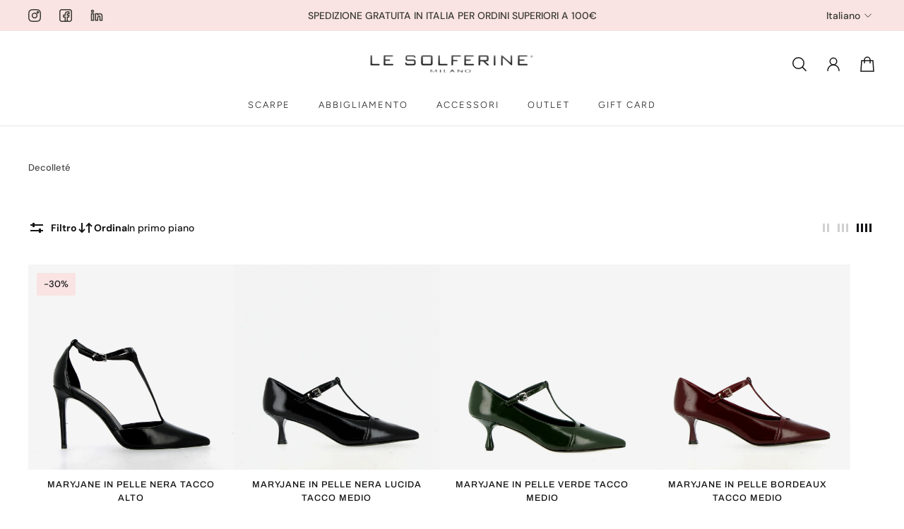

--- FILE ---
content_type: text/html; charset=utf-8
request_url: https://lesolferine.com/collections/decollete
body_size: 64070
content:
<!doctype html>
<html lang='it'>
  <head>
    <meta charset='utf-8'>
    <meta http-equiv='X-UA-Compatible' content='IE=edge'>
    <meta name='viewport' content='width=device-width,initial-scale=1'>
    <meta name='theme-color' content='primary'><link rel='icon' type='image/png' href='//lesolferine.com/cdn/shop/files/unnamed.jpg?crop=center&height=32&v=1689757316&width=32'><meta property='og:site_name' content='Le Solferine'>
<meta property='og:url' content='https://lesolferine.com/collections/decollete'>
<meta property='og:title' content='Decolleté'>
<meta property='og:type' content='product.group'>
<meta property='og:description' content='Le Solferine is an iconic fashion boutique in the heart of Milan, Italy, since 1984.'><meta
    property='og:image'
    content='http://lesolferine.com/cdn/shop/files/logo_solferine_2678f5bd-f29a-4652-a396-5056aeb5e11a.png?crop=center&height=628&v=1689414179&width=1200'
  >
  <meta
    property='og:image:secure_url'
    content='https://lesolferine.com/cdn/shop/files/logo_solferine_2678f5bd-f29a-4652-a396-5056aeb5e11a.png?crop=center&height=628&v=1689414179&width=1200'
  >
  <meta property='og:image:width' content='1200'>
  <meta property='og:image:height' content='628'><meta name='twitter:card' content='summary_large_image'>
<meta name='twitter:title' content='Decolleté'>
<meta name='twitter:description' content='Le Solferine is an iconic fashion boutique in the heart of Milan, Italy, since 1984.'>

    <link rel='canonical' href='https://lesolferine.com/collections/decollete'>
    <link rel='preconnect' href='https://cdn.shopify.com' crossorigin>
    <link rel='preconnect' href='https://fonts.shopifycdn.com' crossorigin>

    <title>
      Decolleté
        &ndash; Le Solferine</title>

    <style data-shopify>:root{/* product card */--gsc-product-card-title-font-family:Archivo, sans-serif;--gsc-product-card-title-font-style:normal;--gsc-product-card-title-font-weight:500;--gsc-product-card-title-transform:uppercase;--gsc-product-card-title-letter-spacing:1px;--gsc-product-card-title-font-size:calc(1.4rem * 0.9);--gsc-product-card-title-line-height:calc(22 / 14);--gsc-product-card-price-font-size:var(--gsc-product-card-price-font-size-xs);--gsc-product-card-price-line-height:var(--gsc-product-card-price-line-height-xs);--gsc-product-card-price-font-weight:700;--gsc-product-sale-badge-background:rgb(249, 227, 227);--gsc-product-sale-badge-color:rgb(20, 20, 22);--gsc-product-sold-out-badge-background:255, 255, 255;--gsc-product-sold-out-badge-color:20, 20, 22;--gsc-product-custom-badge-1-background:rgb(255, 255, 255);--gsc-product-custom-badge-1-color:rgb(0, 0, 0);--gsc-product-custom-badge-2-background:rgb(93, 84, 163);--gsc-product-custom-badge-2-color:rgb(255, 255, 255);--gsc-product-custom-badge-3-background:rgb(163, 103, 84);--gsc-product-custom-badge-3-color:rgb(255, 255, 255);/* product and product card badges */--gsc-product-highlight-price-color:rgb(230, 50, 23);--gsc-product-sale-amount-badge-background:rgb(219, 255, 0);--gsc-product-sale-amount-badge-color:rgb(45, 45, 45);/* cart icon in header */--gsc-header-cart-icon-background-color:#141416;--gsc-header-cart-icon-text-color:#bebebe;/* shipping bar */--gsc-free-shipping-bar-bg:20, 20, 22;--gsc-free-shipping-bar-color:20, 20, 22;/* headings */--gsc-headings-font-family:Figtree, sans-serif;--gsc-headings-font-style:normal;--gsc-headings-font-weight:300;--gsc-headings-text-transform:uppercase;--gsc-headings-letter-spacing:0px;--gsc-headings-word-spacing:0rem;/* body text */--gsc-body-font-family:"DM Sans", sans-serif;--gsc-body-font-style:normal;--gsc-body-font-weight:400;/* button */--gsc-button-font-family:"DM Sans", sans-serif;--gsc-button-font-style:normal;--gsc-button-font-weight:500;--gsc-button-letter-spacing:0px;--gsc-button-font-size:calc(1.4rem * 1.1);--gsc-button-line-height:calc(22 / 14);--gsc-button-text-transform:none;/* menu */--gsc-menu-font-family:Figtree, sans-serif;--gsc-menu-font-style:normal;--gsc-menu-font-weight:300;--gsc-menu-font-letter-spacing:2px;--gsc-menu-font-size:calc(var(--gsc-fz-11) * 0.8);--gsc-menu-line-height:calc(24 / 16);--gsc-menu-text-transform:uppercase;/* icons */--gsc-blockquote-icon:url(//lesolferine.com/cdn/shop/t/6/assets/blockquote-icon_small.png?v=135287403125014426651699910706);/* container */--gsc-page-width:3000px;--gsc-default-card-image-ratio:var(--gsc-square-image-ratio);--gsc-default-shape-fill-mode:cover;}.color-default{--gsc-text-color:20, 20, 22;--gsc-background-color:255, 255, 255;--gsc-foreground-color:245, 245, 245;--gsc-border-color:231, 231, 231;--gsc-button-background-color:20, 20, 22;--gsc-button-text-color:255, 255, 255;}body,.color-primary{--gsc-text-color:20, 20, 22;--gsc-background-color:255, 255, 255;--gsc-foreground-color:245, 245, 245;--gsc-border-color:231, 231, 231;--gsc-button-background-color:20, 20, 22;--gsc-button-text-color:255, 255, 255;}.color-secondary{--gsc-text-color:20, 20, 22;--gsc-background-color:245, 245, 245;--gsc-foreground-color:255, 255, 255;--gsc-border-color:217, 217, 217;--gsc-button-background-color:20, 20, 22;--gsc-button-text-color:255, 255, 255;}.color-custom-1{--gsc-text-color:255, 255, 255;--gsc-background-color:34, 34, 34;--gsc-foreground-color:45, 45, 45;--gsc-border-color:73, 73, 73;--gsc-button-background-color:219, 255, 0;--gsc-button-text-color:34, 34, 34;}.color-custom-2{--gsc-text-color:56, 57, 48;--gsc-background-color:219, 255, 0;--gsc-foreground-color:201, 234, 0;--gsc-border-color:181, 210, 0;--gsc-button-background-color:45, 45, 45;--gsc-button-text-color:219, 255, 0;}.color-custom-3{--gsc-text-color:56, 57, 48;--gsc-background-color:249, 227, 227;--gsc-foreground-color:224, 220, 209;--gsc-border-color:203, 200, 189;--gsc-button-background-color:116, 107, 93;--gsc-button-text-color:237, 236, 231;}.color-white{--gsc-text-color:255, 255, 255;--gsc-background-color:0, 0, 0;--gsc-foreground-color:29, 29, 29;--gsc-border-color:255, 255, 255;--gsc-button-background-color:255, 255, 255;--gsc-button-text-color:0, 0, 0;}.color-black{--gsc-text-color:0, 0, 0;--gsc-background-color:255, 255, 255;--gsc-foreground-color:243, 243, 243;--gsc-border-color:0, 0, 0;--gsc-button-background-color:0, 0, 0;--gsc-button-text-color:255, 255, 255;}</style> 
    <link href="//lesolferine.com/cdn/shop/t/6/assets/index.js?v=42889794669047349701699910706" as="script" rel="preload">
    <link href="//lesolferine.com/cdn/shop/t/6/assets/index.css?v=23544325323495969411699910706" rel="stylesheet" type="text/css" media="all" />
    <link rel='preload' as='font' href='//lesolferine.com/cdn/fonts/dm_sans/dmsans_n4.ec80bd4dd7e1a334c969c265873491ae56018d72.woff2' type='font/woff2' crossorigin><style data-shopify>
    @font-face {
  font-family: "DM Sans";
  font-weight: 400;
  font-style: normal;
  font-display: swap;
  src: url("//lesolferine.com/cdn/fonts/dm_sans/dmsans_n4.ec80bd4dd7e1a334c969c265873491ae56018d72.woff2") format("woff2"),
       url("//lesolferine.com/cdn/fonts/dm_sans/dmsans_n4.87bdd914d8a61247b911147ae68e754d695c58a6.woff") format("woff");
}


    @font-face {
  font-family: "DM Sans";
  font-weight: 500;
  font-style: normal;
  font-display: swap;
  src: url("//lesolferine.com/cdn/fonts/dm_sans/dmsans_n5.8a0f1984c77eb7186ceb87c4da2173ff65eb012e.woff2") format("woff2"),
       url("//lesolferine.com/cdn/fonts/dm_sans/dmsans_n5.9ad2e755a89e15b3d6c53259daad5fc9609888e6.woff") format("woff");
}

    @font-face {
  font-family: "DM Sans";
  font-weight: 600;
  font-style: normal;
  font-display: swap;
  src: url("//lesolferine.com/cdn/fonts/dm_sans/dmsans_n6.70a2453ea926d613c6a2f89af05180d14b3a7c96.woff2") format("woff2"),
       url("//lesolferine.com/cdn/fonts/dm_sans/dmsans_n6.355605667bef215872257574b57fc097044f7e20.woff") format("woff");
}

    @font-face {
  font-family: "DM Sans";
  font-weight: 700;
  font-style: normal;
  font-display: swap;
  src: url("//lesolferine.com/cdn/fonts/dm_sans/dmsans_n7.97e21d81502002291ea1de8aefb79170c6946ce5.woff2") format("woff2"),
       url("//lesolferine.com/cdn/fonts/dm_sans/dmsans_n7.af5c214f5116410ca1d53a2090665620e78e2e1b.woff") format("woff");
}


    @font-face {
  font-family: "DM Sans";
  font-weight: 400;
  font-style: italic;
  font-display: swap;
  src: url("//lesolferine.com/cdn/fonts/dm_sans/dmsans_i4.b8fe05e69ee95d5a53155c346957d8cbf5081c1a.woff2") format("woff2"),
       url("//lesolferine.com/cdn/fonts/dm_sans/dmsans_i4.403fe28ee2ea63e142575c0aa47684d65f8c23a0.woff") format("woff");
}

    @font-face {
  font-family: "DM Sans";
  font-weight: 500;
  font-style: italic;
  font-display: swap;
  src: url("//lesolferine.com/cdn/fonts/dm_sans/dmsans_i5.8654104650c013677e3def7db9b31bfbaa34e59a.woff2") format("woff2"),
       url("//lesolferine.com/cdn/fonts/dm_sans/dmsans_i5.a0dc844d8a75a4232f255fc600ad5a295572bed9.woff") format("woff");
}

    @font-face {
  font-family: "DM Sans";
  font-weight: 600;
  font-style: italic;
  font-display: swap;
  src: url("//lesolferine.com/cdn/fonts/dm_sans/dmsans_i6.b7d5b35c5f29523529e1bf4a3d0de71a44a277b6.woff2") format("woff2"),
       url("//lesolferine.com/cdn/fonts/dm_sans/dmsans_i6.9b760cc5bdd17b4de2c70249ba49bd707f27a31b.woff") format("woff");
}

    @font-face {
  font-family: "DM Sans";
  font-weight: 700;
  font-style: italic;
  font-display: swap;
  src: url("//lesolferine.com/cdn/fonts/dm_sans/dmsans_i7.52b57f7d7342eb7255084623d98ab83fd96e7f9b.woff2") format("woff2"),
       url("//lesolferine.com/cdn/fonts/dm_sans/dmsans_i7.d5e14ef18a1d4a8ce78a4187580b4eb1759c2eda.woff") format("woff");
}

  </style>


<link rel='preload' as='font' href='//lesolferine.com/cdn/fonts/figtree/figtree_n3.e4cc0323f8b9feb279bf6ced9d868d88ce80289f.woff2' type='font/woff2' crossorigin><style data-shopify>
    @font-face {
  font-family: Figtree;
  font-weight: 300;
  font-style: normal;
  font-display: swap;
  src: url("//lesolferine.com/cdn/fonts/figtree/figtree_n3.e4cc0323f8b9feb279bf6ced9d868d88ce80289f.woff2") format("woff2"),
       url("//lesolferine.com/cdn/fonts/figtree/figtree_n3.db79ac3fb83d054d99bd79fccf8e8782b5cf449e.woff") format("woff");
}


    @font-face {
  font-family: Figtree;
  font-weight: 500;
  font-style: normal;
  font-display: swap;
  src: url("//lesolferine.com/cdn/fonts/figtree/figtree_n5.3b6b7df38aa5986536945796e1f947445832047c.woff2") format("woff2"),
       url("//lesolferine.com/cdn/fonts/figtree/figtree_n5.f26bf6dcae278b0ed902605f6605fa3338e81dab.woff") format("woff");
}

    @font-face {
  font-family: Figtree;
  font-weight: 600;
  font-style: normal;
  font-display: swap;
  src: url("//lesolferine.com/cdn/fonts/figtree/figtree_n6.9d1ea52bb49a0a86cfd1b0383d00f83d3fcc14de.woff2") format("woff2"),
       url("//lesolferine.com/cdn/fonts/figtree/figtree_n6.f0fcdea525a0e47b2ae4ab645832a8e8a96d31d3.woff") format("woff");
}

    @font-face {
  font-family: Figtree;
  font-weight: 700;
  font-style: normal;
  font-display: swap;
  src: url("//lesolferine.com/cdn/fonts/figtree/figtree_n7.2fd9bfe01586148e644724096c9d75e8c7a90e55.woff2") format("woff2"),
       url("//lesolferine.com/cdn/fonts/figtree/figtree_n7.ea05de92d862f9594794ab281c4c3a67501ef5fc.woff") format("woff");
}


    @font-face {
  font-family: Figtree;
  font-weight: 300;
  font-style: italic;
  font-display: swap;
  src: url("//lesolferine.com/cdn/fonts/figtree/figtree_i3.914abbe7a583759f0a18bf02652c9ee1f4bb1c6d.woff2") format("woff2"),
       url("//lesolferine.com/cdn/fonts/figtree/figtree_i3.3d7354f07ddb3c61082efcb69896c65d6c00d9fa.woff") format("woff");
}

    @font-face {
  font-family: Figtree;
  font-weight: 500;
  font-style: italic;
  font-display: swap;
  src: url("//lesolferine.com/cdn/fonts/figtree/figtree_i5.969396f679a62854cf82dbf67acc5721e41351f0.woff2") format("woff2"),
       url("//lesolferine.com/cdn/fonts/figtree/figtree_i5.93bc1cad6c73ca9815f9777c49176dfc9d2890dd.woff") format("woff");
}

    @font-face {
  font-family: Figtree;
  font-weight: 600;
  font-style: italic;
  font-display: swap;
  src: url("//lesolferine.com/cdn/fonts/figtree/figtree_i6.702baae75738b446cfbed6ac0d60cab7b21e61ba.woff2") format("woff2"),
       url("//lesolferine.com/cdn/fonts/figtree/figtree_i6.6b8dc40d16c9905d29525156e284509f871ce8f9.woff") format("woff");
}

    @font-face {
  font-family: Figtree;
  font-weight: 700;
  font-style: italic;
  font-display: swap;
  src: url("//lesolferine.com/cdn/fonts/figtree/figtree_i7.06add7096a6f2ab742e09ec7e498115904eda1fe.woff2") format("woff2"),
       url("//lesolferine.com/cdn/fonts/figtree/figtree_i7.ee584b5fcaccdbb5518c0228158941f8df81b101.woff") format("woff");
}

  </style>


<link
      rel='preload'
      as='font'
      href='//lesolferine.com/cdn/fonts/archivo/archivo_n5.272841b6d6b831864f7fecfa55541752bb399511.woff2'
      type='font/woff2'
      crossorigin
    ><style data-shopify>
    @font-face {
  font-family: Archivo;
  font-weight: 500;
  font-style: normal;
  font-display: swap;
  src: url("//lesolferine.com/cdn/fonts/archivo/archivo_n5.272841b6d6b831864f7fecfa55541752bb399511.woff2") format("woff2"),
       url("//lesolferine.com/cdn/fonts/archivo/archivo_n5.27fb58a71a175084eb68e15500549a69fe15738e.woff") format("woff");
}

    @font-face {
  font-family: Archivo;
  font-weight: 600;
  font-style: normal;
  font-display: swap;
  src: url("//lesolferine.com/cdn/fonts/archivo/archivo_n6.06ce7cb3e84f9557d04c35761e39e39ea101fb19.woff2") format("woff2"),
       url("//lesolferine.com/cdn/fonts/archivo/archivo_n6.5dd16bc207dfc6d25ca8472d89387d828f610453.woff") format("woff");
}

    @font-face {
  font-family: Archivo;
  font-weight: 700;
  font-style: normal;
  font-display: swap;
  src: url("//lesolferine.com/cdn/fonts/archivo/archivo_n7.651b020b3543640c100112be6f1c1b8e816c7f13.woff2") format("woff2"),
       url("//lesolferine.com/cdn/fonts/archivo/archivo_n7.7e9106d320e6594976a7dcb57957f3e712e83c96.woff") format("woff");
}


    @font-face {
  font-family: Archivo;
  font-weight: 500;
  font-style: italic;
  font-display: swap;
  src: url("//lesolferine.com/cdn/fonts/archivo/archivo_i5.b51f628bdb8daa9bbf4f36ec4082416f5e2cdf20.woff2") format("woff2"),
       url("//lesolferine.com/cdn/fonts/archivo/archivo_i5.72af52f07bc3bbb646e8e74c7e33e7883fca06f6.woff") format("woff");
}

    @font-face {
  font-family: Archivo;
  font-weight: 500;
  font-style: italic;
  font-display: swap;
  src: url("//lesolferine.com/cdn/fonts/archivo/archivo_i5.b51f628bdb8daa9bbf4f36ec4082416f5e2cdf20.woff2") format("woff2"),
       url("//lesolferine.com/cdn/fonts/archivo/archivo_i5.72af52f07bc3bbb646e8e74c7e33e7883fca06f6.woff") format("woff");
}

    @font-face {
  font-family: Archivo;
  font-weight: 600;
  font-style: italic;
  font-display: swap;
  src: url("//lesolferine.com/cdn/fonts/archivo/archivo_i6.0bb24d252a74d8be5c11aebd8e0623d0e78d962e.woff2") format("woff2"),
       url("//lesolferine.com/cdn/fonts/archivo/archivo_i6.fbf64fc840abbe90ebdedde597401d7b3b9f31ef.woff") format("woff");
}

    @font-face {
  font-family: Archivo;
  font-weight: 700;
  font-style: italic;
  font-display: swap;
  src: url("//lesolferine.com/cdn/fonts/archivo/archivo_i7.3dc798c6f261b8341dd97dd5c78d97d457c63517.woff2") format("woff2"),
       url("//lesolferine.com/cdn/fonts/archivo/archivo_i7.3b65e9d326e7379bd5f15bcb927c5d533d950ff6.woff") format("woff");
}

  </style>






    <script>window.performance && window.performance.mark && window.performance.mark('shopify.content_for_header.start');</script><meta name="facebook-domain-verification" content="lghb1ikgqjcieygjxxhudnalq7qgw7">
<meta name="google-site-verification" content="5WDB4Kds9u25xm7OvyuKhgQpivCSTuXXu-oxn9s0dyU">
<meta id="shopify-digital-wallet" name="shopify-digital-wallet" content="/77650919708/digital_wallets/dialog">
<meta name="shopify-checkout-api-token" content="a1ca747d64c5bcac07db4962511d8de2">
<meta id="in-context-paypal-metadata" data-shop-id="77650919708" data-venmo-supported="false" data-environment="production" data-locale="it_IT" data-paypal-v4="true" data-currency="EUR">
<link rel="alternate" type="application/atom+xml" title="Feed" href="/collections/decollete.atom" />
<link rel="next" href="/collections/decollete?page=2">
<link rel="alternate" hreflang="x-default" href="https://lesolferine.com/collections/decollete">
<link rel="alternate" hreflang="it" href="https://lesolferine.com/collections/decollete">
<link rel="alternate" hreflang="en" href="https://lesolferine.com/en/collections/decollete">
<link rel="alternate" type="application/json+oembed" href="https://lesolferine.com/collections/decollete.oembed">
<script async="async" src="/checkouts/internal/preloads.js?locale=it-IT"></script>
<link rel="preconnect" href="https://shop.app" crossorigin="anonymous">
<script async="async" src="https://shop.app/checkouts/internal/preloads.js?locale=it-IT&shop_id=77650919708" crossorigin="anonymous"></script>
<script id="apple-pay-shop-capabilities" type="application/json">{"shopId":77650919708,"countryCode":"IT","currencyCode":"EUR","merchantCapabilities":["supports3DS"],"merchantId":"gid:\/\/shopify\/Shop\/77650919708","merchantName":"Le Solferine","requiredBillingContactFields":["postalAddress","email","phone"],"requiredShippingContactFields":["postalAddress","email","phone"],"shippingType":"shipping","supportedNetworks":["visa","maestro","masterCard","amex"],"total":{"type":"pending","label":"Le Solferine","amount":"1.00"},"shopifyPaymentsEnabled":true,"supportsSubscriptions":true}</script>
<script id="shopify-features" type="application/json">{"accessToken":"a1ca747d64c5bcac07db4962511d8de2","betas":["rich-media-storefront-analytics"],"domain":"lesolferine.com","predictiveSearch":true,"shopId":77650919708,"locale":"it"}</script>
<script>var Shopify = Shopify || {};
Shopify.shop = "le-solferine.myshopify.com";
Shopify.locale = "it";
Shopify.currency = {"active":"EUR","rate":"1.0"};
Shopify.country = "IT";
Shopify.theme = {"name":"Librano","id":162071216412,"schema_name":"Aurora","schema_version":"2.4.1","theme_store_id":1770,"role":"main"};
Shopify.theme.handle = "null";
Shopify.theme.style = {"id":null,"handle":null};
Shopify.cdnHost = "lesolferine.com/cdn";
Shopify.routes = Shopify.routes || {};
Shopify.routes.root = "/";</script>
<script type="module">!function(o){(o.Shopify=o.Shopify||{}).modules=!0}(window);</script>
<script>!function(o){function n(){var o=[];function n(){o.push(Array.prototype.slice.apply(arguments))}return n.q=o,n}var t=o.Shopify=o.Shopify||{};t.loadFeatures=n(),t.autoloadFeatures=n()}(window);</script>
<script>
  window.ShopifyPay = window.ShopifyPay || {};
  window.ShopifyPay.apiHost = "shop.app\/pay";
  window.ShopifyPay.redirectState = null;
</script>
<script id="shop-js-analytics" type="application/json">{"pageType":"collection"}</script>
<script defer="defer" async type="module" src="//lesolferine.com/cdn/shopifycloud/shop-js/modules/v2/client.init-shop-cart-sync_BZLe7Jwo.it.esm.js"></script>
<script defer="defer" async type="module" src="//lesolferine.com/cdn/shopifycloud/shop-js/modules/v2/chunk.common_CohdiOME.esm.js"></script>
<script type="module">
  await import("//lesolferine.com/cdn/shopifycloud/shop-js/modules/v2/client.init-shop-cart-sync_BZLe7Jwo.it.esm.js");
await import("//lesolferine.com/cdn/shopifycloud/shop-js/modules/v2/chunk.common_CohdiOME.esm.js");

  window.Shopify.SignInWithShop?.initShopCartSync?.({"fedCMEnabled":true,"windoidEnabled":true});

</script>
<script>
  window.Shopify = window.Shopify || {};
  if (!window.Shopify.featureAssets) window.Shopify.featureAssets = {};
  window.Shopify.featureAssets['shop-js'] = {"shop-cart-sync":["modules/v2/client.shop-cart-sync_7DjBHua3.it.esm.js","modules/v2/chunk.common_CohdiOME.esm.js"],"init-fed-cm":["modules/v2/client.init-fed-cm_BIukLTI8.it.esm.js","modules/v2/chunk.common_CohdiOME.esm.js"],"init-shop-email-lookup-coordinator":["modules/v2/client.init-shop-email-lookup-coordinator_QzRmnaFX.it.esm.js","modules/v2/chunk.common_CohdiOME.esm.js"],"init-shop-cart-sync":["modules/v2/client.init-shop-cart-sync_BZLe7Jwo.it.esm.js","modules/v2/chunk.common_CohdiOME.esm.js"],"shop-cash-offers":["modules/v2/client.shop-cash-offers_qfIdZ-dY.it.esm.js","modules/v2/chunk.common_CohdiOME.esm.js","modules/v2/chunk.modal_MF4eqnEa.esm.js"],"shop-toast-manager":["modules/v2/client.shop-toast-manager_DWfnzBT3.it.esm.js","modules/v2/chunk.common_CohdiOME.esm.js"],"init-windoid":["modules/v2/client.init-windoid_Jz44mDuh.it.esm.js","modules/v2/chunk.common_CohdiOME.esm.js"],"shop-button":["modules/v2/client.shop-button_BDByffA7.it.esm.js","modules/v2/chunk.common_CohdiOME.esm.js"],"avatar":["modules/v2/client.avatar_BTnouDA3.it.esm.js"],"init-customer-accounts-sign-up":["modules/v2/client.init-customer-accounts-sign-up_BK3MACRs.it.esm.js","modules/v2/client.shop-login-button_DgAVVPFR.it.esm.js","modules/v2/chunk.common_CohdiOME.esm.js","modules/v2/chunk.modal_MF4eqnEa.esm.js"],"pay-button":["modules/v2/client.pay-button_DrfGqtwl.it.esm.js","modules/v2/chunk.common_CohdiOME.esm.js"],"init-shop-for-new-customer-accounts":["modules/v2/client.init-shop-for-new-customer-accounts_mPwg72sy.it.esm.js","modules/v2/client.shop-login-button_DgAVVPFR.it.esm.js","modules/v2/chunk.common_CohdiOME.esm.js","modules/v2/chunk.modal_MF4eqnEa.esm.js"],"shop-login-button":["modules/v2/client.shop-login-button_DgAVVPFR.it.esm.js","modules/v2/chunk.common_CohdiOME.esm.js","modules/v2/chunk.modal_MF4eqnEa.esm.js"],"shop-follow-button":["modules/v2/client.shop-follow-button_CAV3gWOT.it.esm.js","modules/v2/chunk.common_CohdiOME.esm.js","modules/v2/chunk.modal_MF4eqnEa.esm.js"],"init-customer-accounts":["modules/v2/client.init-customer-accounts_DTOJ_WoR.it.esm.js","modules/v2/client.shop-login-button_DgAVVPFR.it.esm.js","modules/v2/chunk.common_CohdiOME.esm.js","modules/v2/chunk.modal_MF4eqnEa.esm.js"],"lead-capture":["modules/v2/client.lead-capture_C74MyvID.it.esm.js","modules/v2/chunk.common_CohdiOME.esm.js","modules/v2/chunk.modal_MF4eqnEa.esm.js"],"checkout-modal":["modules/v2/client.checkout-modal_CQw1Sf_c.it.esm.js","modules/v2/chunk.common_CohdiOME.esm.js","modules/v2/chunk.modal_MF4eqnEa.esm.js"],"shop-login":["modules/v2/client.shop-login_DNe-sVVi.it.esm.js","modules/v2/chunk.common_CohdiOME.esm.js","modules/v2/chunk.modal_MF4eqnEa.esm.js"],"payment-terms":["modules/v2/client.payment-terms_D1D8ck1P.it.esm.js","modules/v2/chunk.common_CohdiOME.esm.js","modules/v2/chunk.modal_MF4eqnEa.esm.js"]};
</script>
<script>(function() {
  var isLoaded = false;
  function asyncLoad() {
    if (isLoaded) return;
    isLoaded = true;
    var urls = ["https:\/\/s3.eu-west-1.amazonaws.com\/production-klarna-il-shopify-osm\/a6c5e37d3b587ca7438f15aa90b429b47085a035\/le-solferine.myshopify.com-1708633519700.js?shop=le-solferine.myshopify.com","https:\/\/trust.conversionbear.com\/script?app=trust_badge\u0026shop=le-solferine.myshopify.com"];
    for (var i = 0; i < urls.length; i++) {
      var s = document.createElement('script');
      s.type = 'text/javascript';
      s.async = true;
      s.src = urls[i];
      var x = document.getElementsByTagName('script')[0];
      x.parentNode.insertBefore(s, x);
    }
  };
  if(window.attachEvent) {
    window.attachEvent('onload', asyncLoad);
  } else {
    window.addEventListener('load', asyncLoad, false);
  }
})();</script>
<script id="__st">var __st={"a":77650919708,"offset":3600,"reqid":"38615ddd-270a-49b9-916f-0aa052817781-1768581394","pageurl":"lesolferine.com\/collections\/decollete","u":"a84a0b64c727","p":"collection","rtyp":"collection","rid":460761497884};</script>
<script>window.ShopifyPaypalV4VisibilityTracking = true;</script>
<script id="captcha-bootstrap">!function(){'use strict';const t='contact',e='account',n='new_comment',o=[[t,t],['blogs',n],['comments',n],[t,'customer']],c=[[e,'customer_login'],[e,'guest_login'],[e,'recover_customer_password'],[e,'create_customer']],r=t=>t.map((([t,e])=>`form[action*='/${t}']:not([data-nocaptcha='true']) input[name='form_type'][value='${e}']`)).join(','),a=t=>()=>t?[...document.querySelectorAll(t)].map((t=>t.form)):[];function s(){const t=[...o],e=r(t);return a(e)}const i='password',u='form_key',d=['recaptcha-v3-token','g-recaptcha-response','h-captcha-response',i],f=()=>{try{return window.sessionStorage}catch{return}},m='__shopify_v',_=t=>t.elements[u];function p(t,e,n=!1){try{const o=window.sessionStorage,c=JSON.parse(o.getItem(e)),{data:r}=function(t){const{data:e,action:n}=t;return t[m]||n?{data:e,action:n}:{data:t,action:n}}(c);for(const[e,n]of Object.entries(r))t.elements[e]&&(t.elements[e].value=n);n&&o.removeItem(e)}catch(o){console.error('form repopulation failed',{error:o})}}const l='form_type',E='cptcha';function T(t){t.dataset[E]=!0}const w=window,h=w.document,L='Shopify',v='ce_forms',y='captcha';let A=!1;((t,e)=>{const n=(g='f06e6c50-85a8-45c8-87d0-21a2b65856fe',I='https://cdn.shopify.com/shopifycloud/storefront-forms-hcaptcha/ce_storefront_forms_captcha_hcaptcha.v1.5.2.iife.js',D={infoText:'Protetto da hCaptcha',privacyText:'Privacy',termsText:'Termini'},(t,e,n)=>{const o=w[L][v],c=o.bindForm;if(c)return c(t,g,e,D).then(n);var r;o.q.push([[t,g,e,D],n]),r=I,A||(h.body.append(Object.assign(h.createElement('script'),{id:'captcha-provider',async:!0,src:r})),A=!0)});var g,I,D;w[L]=w[L]||{},w[L][v]=w[L][v]||{},w[L][v].q=[],w[L][y]=w[L][y]||{},w[L][y].protect=function(t,e){n(t,void 0,e),T(t)},Object.freeze(w[L][y]),function(t,e,n,w,h,L){const[v,y,A,g]=function(t,e,n){const i=e?o:[],u=t?c:[],d=[...i,...u],f=r(d),m=r(i),_=r(d.filter((([t,e])=>n.includes(e))));return[a(f),a(m),a(_),s()]}(w,h,L),I=t=>{const e=t.target;return e instanceof HTMLFormElement?e:e&&e.form},D=t=>v().includes(t);t.addEventListener('submit',(t=>{const e=I(t);if(!e)return;const n=D(e)&&!e.dataset.hcaptchaBound&&!e.dataset.recaptchaBound,o=_(e),c=g().includes(e)&&(!o||!o.value);(n||c)&&t.preventDefault(),c&&!n&&(function(t){try{if(!f())return;!function(t){const e=f();if(!e)return;const n=_(t);if(!n)return;const o=n.value;o&&e.removeItem(o)}(t);const e=Array.from(Array(32),(()=>Math.random().toString(36)[2])).join('');!function(t,e){_(t)||t.append(Object.assign(document.createElement('input'),{type:'hidden',name:u})),t.elements[u].value=e}(t,e),function(t,e){const n=f();if(!n)return;const o=[...t.querySelectorAll(`input[type='${i}']`)].map((({name:t})=>t)),c=[...d,...o],r={};for(const[a,s]of new FormData(t).entries())c.includes(a)||(r[a]=s);n.setItem(e,JSON.stringify({[m]:1,action:t.action,data:r}))}(t,e)}catch(e){console.error('failed to persist form',e)}}(e),e.submit())}));const S=(t,e)=>{t&&!t.dataset[E]&&(n(t,e.some((e=>e===t))),T(t))};for(const o of['focusin','change'])t.addEventListener(o,(t=>{const e=I(t);D(e)&&S(e,y())}));const B=e.get('form_key'),M=e.get(l),P=B&&M;t.addEventListener('DOMContentLoaded',(()=>{const t=y();if(P)for(const e of t)e.elements[l].value===M&&p(e,B);[...new Set([...A(),...v().filter((t=>'true'===t.dataset.shopifyCaptcha))])].forEach((e=>S(e,t)))}))}(h,new URLSearchParams(w.location.search),n,t,e,['guest_login'])})(!0,!0)}();</script>
<script integrity="sha256-4kQ18oKyAcykRKYeNunJcIwy7WH5gtpwJnB7kiuLZ1E=" data-source-attribution="shopify.loadfeatures" defer="defer" src="//lesolferine.com/cdn/shopifycloud/storefront/assets/storefront/load_feature-a0a9edcb.js" crossorigin="anonymous"></script>
<script crossorigin="anonymous" defer="defer" src="//lesolferine.com/cdn/shopifycloud/storefront/assets/shopify_pay/storefront-65b4c6d7.js?v=20250812"></script>
<script data-source-attribution="shopify.dynamic_checkout.dynamic.init">var Shopify=Shopify||{};Shopify.PaymentButton=Shopify.PaymentButton||{isStorefrontPortableWallets:!0,init:function(){window.Shopify.PaymentButton.init=function(){};var t=document.createElement("script");t.src="https://lesolferine.com/cdn/shopifycloud/portable-wallets/latest/portable-wallets.it.js",t.type="module",document.head.appendChild(t)}};
</script>
<script data-source-attribution="shopify.dynamic_checkout.buyer_consent">
  function portableWalletsHideBuyerConsent(e){var t=document.getElementById("shopify-buyer-consent"),n=document.getElementById("shopify-subscription-policy-button");t&&n&&(t.classList.add("hidden"),t.setAttribute("aria-hidden","true"),n.removeEventListener("click",e))}function portableWalletsShowBuyerConsent(e){var t=document.getElementById("shopify-buyer-consent"),n=document.getElementById("shopify-subscription-policy-button");t&&n&&(t.classList.remove("hidden"),t.removeAttribute("aria-hidden"),n.addEventListener("click",e))}window.Shopify?.PaymentButton&&(window.Shopify.PaymentButton.hideBuyerConsent=portableWalletsHideBuyerConsent,window.Shopify.PaymentButton.showBuyerConsent=portableWalletsShowBuyerConsent);
</script>
<script data-source-attribution="shopify.dynamic_checkout.cart.bootstrap">document.addEventListener("DOMContentLoaded",(function(){function t(){return document.querySelector("shopify-accelerated-checkout-cart, shopify-accelerated-checkout")}if(t())Shopify.PaymentButton.init();else{new MutationObserver((function(e,n){t()&&(Shopify.PaymentButton.init(),n.disconnect())})).observe(document.body,{childList:!0,subtree:!0})}}));
</script>
<script id='scb4127' type='text/javascript' async='' src='https://lesolferine.com/cdn/shopifycloud/privacy-banner/storefront-banner.js'></script><link id="shopify-accelerated-checkout-styles" rel="stylesheet" media="screen" href="https://lesolferine.com/cdn/shopifycloud/portable-wallets/latest/accelerated-checkout-backwards-compat.css" crossorigin="anonymous">
<style id="shopify-accelerated-checkout-cart">
        #shopify-buyer-consent {
  margin-top: 1em;
  display: inline-block;
  width: 100%;
}

#shopify-buyer-consent.hidden {
  display: none;
}

#shopify-subscription-policy-button {
  background: none;
  border: none;
  padding: 0;
  text-decoration: underline;
  font-size: inherit;
  cursor: pointer;
}

#shopify-subscription-policy-button::before {
  box-shadow: none;
}

      </style>

<script>window.performance && window.performance.mark && window.performance.mark('shopify.content_for_header.end');</script>
  <!-- BEGIN app block: shopify://apps/judge-me-reviews/blocks/judgeme_core/61ccd3b1-a9f2-4160-9fe9-4fec8413e5d8 --><!-- Start of Judge.me Core -->






<link rel="dns-prefetch" href="https://cdnwidget.judge.me">
<link rel="dns-prefetch" href="https://cdn.judge.me">
<link rel="dns-prefetch" href="https://cdn1.judge.me">
<link rel="dns-prefetch" href="https://api.judge.me">

<script data-cfasync='false' class='jdgm-settings-script'>window.jdgmSettings={"pagination":5,"disable_web_reviews":false,"badge_no_review_text":"Nessuna recensione","badge_n_reviews_text":"{{ n }} recensione/recensioni","badge_star_color":"#D7BB2B","hide_badge_preview_if_no_reviews":true,"badge_hide_text":false,"enforce_center_preview_badge":false,"widget_title":"Recensioni Clienti","widget_open_form_text":"Scrivi una recensione","widget_close_form_text":"Annulla recensione","widget_refresh_page_text":"Aggiorna pagina","widget_summary_text":"Basato su {{ number_of_reviews }} recensione/recensioni","widget_no_review_text":"Sii il primo a scrivere una recensione","widget_name_field_text":"Nome visualizzato","widget_verified_name_field_text":"Nome Verificato (pubblico)","widget_name_placeholder_text":"Nome visualizzato","widget_required_field_error_text":"Questo campo è obbligatorio.","widget_email_field_text":"Indirizzo email","widget_verified_email_field_text":"Email Verificata (privata, non può essere modificata)","widget_email_placeholder_text":"Il tuo indirizzo email","widget_email_field_error_text":"Inserisci un indirizzo email valido.","widget_rating_field_text":"Valutazione","widget_review_title_field_text":"Titolo Recensione","widget_review_title_placeholder_text":"Dai un titolo alla tua recensione","widget_review_body_field_text":"Contenuto della recensione","widget_review_body_placeholder_text":"Inizia a scrivere qui...","widget_pictures_field_text":"Foto/Video (opzionale)","widget_submit_review_text":"Invia Recensione","widget_submit_verified_review_text":"Invia Recensione Verificata","widget_submit_success_msg_with_auto_publish":"Grazie! Aggiorna la pagina tra qualche momento per vedere la tua recensione. Puoi rimuovere o modificare la tua recensione accedendo a \u003ca href='https://judge.me/login' target='_blank' rel='nofollow noopener'\u003eJudge.me\u003c/a\u003e","widget_submit_success_msg_no_auto_publish":"Grazie! La tua recensione sarà pubblicata non appena approvata dall'amministratore del negozio. Puoi rimuovere o modificare la tua recensione accedendo a \u003ca href='https://judge.me/login' target='_blank' rel='nofollow noopener'\u003eJudge.me\u003c/a\u003e","widget_show_default_reviews_out_of_total_text":"Visualizzazione di {{ n_reviews_shown }} su {{ n_reviews }} recensioni.","widget_show_all_link_text":"Mostra tutte","widget_show_less_link_text":"Mostra meno","widget_author_said_text":"{{ reviewer_name }} ha detto:","widget_days_text":"{{ n }} giorni fa","widget_weeks_text":"{{ n }} settimana/settimane fa","widget_months_text":"{{ n }} mese/mesi fa","widget_years_text":"{{ n }} anno/anni fa","widget_yesterday_text":"Ieri","widget_today_text":"Oggi","widget_replied_text":"\u003e\u003e {{ shop_name }} ha risposto:","widget_read_more_text":"Leggi di più","widget_reviewer_name_as_initial":"","widget_rating_filter_color":"#fbcd0a","widget_rating_filter_see_all_text":"Vedi tutte le recensioni","widget_sorting_most_recent_text":"Più Recenti","widget_sorting_highest_rating_text":"Valutazione Più Alta","widget_sorting_lowest_rating_text":"Valutazione Più Bassa","widget_sorting_with_pictures_text":"Solo Foto","widget_sorting_most_helpful_text":"Più Utili","widget_open_question_form_text":"Fai una domanda","widget_reviews_subtab_text":"Recensioni","widget_questions_subtab_text":"Domande","widget_question_label_text":"Domanda","widget_answer_label_text":"Risposta","widget_question_placeholder_text":"Scrivi la tua domanda qui","widget_submit_question_text":"Invia Domanda","widget_question_submit_success_text":"Grazie per la tua domanda! Ti avviseremo quando riceverà una risposta.","widget_star_color":"#D7BB2B","verified_badge_text":"Verificato","verified_badge_bg_color":"","verified_badge_text_color":"","verified_badge_placement":"left-of-reviewer-name","widget_review_max_height":"","widget_hide_border":false,"widget_social_share":false,"widget_thumb":false,"widget_review_location_show":false,"widget_location_format":"","all_reviews_include_out_of_store_products":true,"all_reviews_out_of_store_text":"(fuori dal negozio)","all_reviews_pagination":100,"all_reviews_product_name_prefix_text":"su","enable_review_pictures":true,"enable_question_anwser":false,"widget_theme":"default","review_date_format":"mm/dd/yyyy","default_sort_method":"most-recent","widget_product_reviews_subtab_text":"Recensioni Prodotto","widget_shop_reviews_subtab_text":"Recensioni Negozio","widget_other_products_reviews_text":"Recensioni per altri prodotti","widget_store_reviews_subtab_text":"Recensioni negozio","widget_no_store_reviews_text":"Questo negozio non ha ricevuto ancora recensioni","widget_web_restriction_product_reviews_text":"Questo prodotto non ha ricevuto ancora recensioni","widget_no_items_text":"Nessun elemento trovato","widget_show_more_text":"Mostra di più","widget_write_a_store_review_text":"Scrivi una Recensione del Negozio","widget_other_languages_heading":"Recensioni in Altre Lingue","widget_translate_review_text":"Traduci recensione in {{ language }}","widget_translating_review_text":"Traduzione in corso...","widget_show_original_translation_text":"Mostra originale ({{ language }})","widget_translate_review_failed_text":"Impossibile tradurre la recensione.","widget_translate_review_retry_text":"Riprova","widget_translate_review_try_again_later_text":"Riprova più tardi","show_product_url_for_grouped_product":false,"widget_sorting_pictures_first_text":"Prima le Foto","show_pictures_on_all_rev_page_mobile":false,"show_pictures_on_all_rev_page_desktop":false,"floating_tab_hide_mobile_install_preference":false,"floating_tab_button_name":"★ Recensioni","floating_tab_title":"Lasciamo parlare i clienti per noi","floating_tab_button_color":"","floating_tab_button_background_color":"","floating_tab_url":"","floating_tab_url_enabled":false,"floating_tab_tab_style":"text","all_reviews_text_badge_text":"I clienti ci valutano {{ shop.metafields.judgeme.all_reviews_rating | round: 1 }}/5 basato su {{ shop.metafields.judgeme.all_reviews_count }} recensioni.","all_reviews_text_badge_text_branded_style":"{{ shop.metafields.judgeme.all_reviews_rating | round: 1 }} su 5 stelle basato su {{ shop.metafields.judgeme.all_reviews_count }} recensioni","is_all_reviews_text_badge_a_link":false,"show_stars_for_all_reviews_text_badge":false,"all_reviews_text_badge_url":"","all_reviews_text_style":"branded","all_reviews_text_color_style":"judgeme_brand_color","all_reviews_text_color":"#108474","all_reviews_text_show_jm_brand":false,"featured_carousel_show_header":false,"featured_carousel_title":"Lasciamo parlare i clienti per noi","testimonials_carousel_title":"I clienti ci dicono","videos_carousel_title":"Storie reali dei clienti","cards_carousel_title":"I clienti ci dicono","featured_carousel_count_text":"da {{ n }} recensioni","featured_carousel_add_link_to_all_reviews_page":false,"featured_carousel_url":"","featured_carousel_show_images":true,"featured_carousel_autoslide_interval":5,"featured_carousel_arrows_on_the_sides":false,"featured_carousel_height":250,"featured_carousel_width":80,"featured_carousel_image_size":0,"featured_carousel_image_height":250,"featured_carousel_arrow_color":"#eeeeee","verified_count_badge_style":"branded","verified_count_badge_orientation":"horizontal","verified_count_badge_color_style":"judgeme_brand_color","verified_count_badge_color":"#108474","is_verified_count_badge_a_link":false,"verified_count_badge_url":"","verified_count_badge_show_jm_brand":true,"widget_rating_preset_default":5,"widget_first_sub_tab":"product-reviews","widget_show_histogram":true,"widget_histogram_use_custom_color":false,"widget_pagination_use_custom_color":false,"widget_star_use_custom_color":false,"widget_verified_badge_use_custom_color":false,"widget_write_review_use_custom_color":false,"picture_reminder_submit_button":"Upload Pictures","enable_review_videos":false,"mute_video_by_default":false,"widget_sorting_videos_first_text":"Prima i Video","widget_review_pending_text":"In attesa","featured_carousel_items_for_large_screen":3,"social_share_options_order":"Facebook,Twitter","remove_microdata_snippet":true,"disable_json_ld":false,"enable_json_ld_products":false,"preview_badge_show_question_text":false,"preview_badge_no_question_text":"Nessuna domanda","preview_badge_n_question_text":"{{ number_of_questions }} domanda/domande","qa_badge_show_icon":false,"qa_badge_position":"same-row","remove_judgeme_branding":true,"widget_add_search_bar":false,"widget_search_bar_placeholder":"Cerca","widget_sorting_verified_only_text":"Solo verificate","featured_carousel_theme":"default","featured_carousel_show_rating":true,"featured_carousel_show_title":true,"featured_carousel_show_body":true,"featured_carousel_show_date":false,"featured_carousel_show_reviewer":true,"featured_carousel_show_product":false,"featured_carousel_header_background_color":"#108474","featured_carousel_header_text_color":"#ffffff","featured_carousel_name_product_separator":"reviewed","featured_carousel_full_star_background":"#108474","featured_carousel_empty_star_background":"#dadada","featured_carousel_vertical_theme_background":"#f9fafb","featured_carousel_verified_badge_enable":true,"featured_carousel_verified_badge_color":"#108474","featured_carousel_border_style":"round","featured_carousel_review_line_length_limit":3,"featured_carousel_more_reviews_button_text":"Leggi più recensioni","featured_carousel_view_product_button_text":"Visualizza prodotto","all_reviews_page_load_reviews_on":"scroll","all_reviews_page_load_more_text":"Carica Altre Recensioni","disable_fb_tab_reviews":false,"enable_ajax_cdn_cache":false,"widget_advanced_speed_features":5,"widget_public_name_text":"visualizzato pubblicamente come","default_reviewer_name":"John Smith","default_reviewer_name_has_non_latin":true,"widget_reviewer_anonymous":"Anonimo","medals_widget_title":"Medaglie Recensioni Judge.me","medals_widget_background_color":"#f9fafb","medals_widget_position":"footer_all_pages","medals_widget_border_color":"#f9fafb","medals_widget_verified_text_position":"left","medals_widget_use_monochromatic_version":false,"medals_widget_elements_color":"#108474","show_reviewer_avatar":true,"widget_invalid_yt_video_url_error_text":"Non è un URL di video di YouTube","widget_max_length_field_error_text":"Inserisci al massimo {0} caratteri.","widget_show_country_flag":false,"widget_show_collected_via_shop_app":true,"widget_verified_by_shop_badge_style":"light","widget_verified_by_shop_text":"Verificato dal Negozio","widget_show_photo_gallery":false,"widget_load_with_code_splitting":true,"widget_ugc_install_preference":false,"widget_ugc_title":"Fatto da noi, Condiviso da te","widget_ugc_subtitle":"Taggaci per vedere la tua foto in evidenza nella nostra pagina","widget_ugc_arrows_color":"#ffffff","widget_ugc_primary_button_text":"Acquista Ora","widget_ugc_primary_button_background_color":"#108474","widget_ugc_primary_button_text_color":"#ffffff","widget_ugc_primary_button_border_width":"0","widget_ugc_primary_button_border_style":"none","widget_ugc_primary_button_border_color":"#108474","widget_ugc_primary_button_border_radius":"25","widget_ugc_secondary_button_text":"Carica Altro","widget_ugc_secondary_button_background_color":"#ffffff","widget_ugc_secondary_button_text_color":"#108474","widget_ugc_secondary_button_border_width":"2","widget_ugc_secondary_button_border_style":"solid","widget_ugc_secondary_button_border_color":"#108474","widget_ugc_secondary_button_border_radius":"25","widget_ugc_reviews_button_text":"Visualizza Recensioni","widget_ugc_reviews_button_background_color":"#ffffff","widget_ugc_reviews_button_text_color":"#108474","widget_ugc_reviews_button_border_width":"2","widget_ugc_reviews_button_border_style":"solid","widget_ugc_reviews_button_border_color":"#108474","widget_ugc_reviews_button_border_radius":"25","widget_ugc_reviews_button_link_to":"judgeme-reviews-page","widget_ugc_show_post_date":true,"widget_ugc_max_width":"800","widget_rating_metafield_value_type":true,"widget_primary_color":"#108474","widget_enable_secondary_color":false,"widget_secondary_color":"#edf5f5","widget_summary_average_rating_text":"{{ average_rating }} su 5","widget_media_grid_title":"Foto e video dei clienti","widget_media_grid_see_more_text":"Vedi altro","widget_round_style":false,"widget_show_product_medals":true,"widget_verified_by_judgeme_text":"Verificato da Judge.me","widget_show_store_medals":true,"widget_verified_by_judgeme_text_in_store_medals":"Verificato da Judge.me","widget_media_field_exceed_quantity_message":"Spiacenti, possiamo accettare solo {{ max_media }} per una recensione.","widget_media_field_exceed_limit_message":"{{ file_name }} è troppo grande, seleziona un {{ media_type }} inferiore a {{ size_limit }}MB.","widget_review_submitted_text":"Recensione Inviata!","widget_question_submitted_text":"Domanda Inviata!","widget_close_form_text_question":"Annulla","widget_write_your_answer_here_text":"Scrivi la tua risposta qui","widget_enabled_branded_link":true,"widget_show_collected_by_judgeme":false,"widget_reviewer_name_color":"","widget_write_review_text_color":"","widget_write_review_bg_color":"","widget_collected_by_judgeme_text":"raccolto da Judge.me","widget_pagination_type":"standard","widget_load_more_text":"Carica Altri","widget_load_more_color":"#108474","widget_full_review_text":"Recensione Completa","widget_read_more_reviews_text":"Leggi Più Recensioni","widget_read_questions_text":"Leggi Domande","widget_questions_and_answers_text":"Domande e Risposte","widget_verified_by_text":"Verificato da","widget_verified_text":"Verificato","widget_number_of_reviews_text":"{{ number_of_reviews }} recensioni","widget_back_button_text":"Indietro","widget_next_button_text":"Avanti","widget_custom_forms_filter_button":"Filtri","custom_forms_style":"horizontal","widget_show_review_information":false,"how_reviews_are_collected":"Come vengono raccolte le recensioni?","widget_show_review_keywords":false,"widget_gdpr_statement":"Come utilizziamo i tuoi dati: Ti contatteremo solo riguardo alla recensione che hai lasciato, e solo se necessario. Inviando la tua recensione, accetti i \u003ca href='https://judge.me/terms' target='_blank' rel='nofollow noopener'\u003etermini\u003c/a\u003e, le politiche sulla \u003ca href='https://judge.me/privacy' target='_blank' rel='nofollow noopener'\u003eprivacy\u003c/a\u003e e sul \u003ca href='https://judge.me/content-policy' target='_blank' rel='nofollow noopener'\u003econtenuto\u003c/a\u003e di Judge.me.","widget_multilingual_sorting_enabled":false,"widget_translate_review_content_enabled":false,"widget_translate_review_content_method":"manual","popup_widget_review_selection":"automatically_with_pictures","popup_widget_round_border_style":true,"popup_widget_show_title":true,"popup_widget_show_body":true,"popup_widget_show_reviewer":false,"popup_widget_show_product":true,"popup_widget_show_pictures":true,"popup_widget_use_review_picture":true,"popup_widget_show_on_home_page":true,"popup_widget_show_on_product_page":true,"popup_widget_show_on_collection_page":true,"popup_widget_show_on_cart_page":true,"popup_widget_position":"bottom_left","popup_widget_first_review_delay":5,"popup_widget_duration":5,"popup_widget_interval":5,"popup_widget_review_count":5,"popup_widget_hide_on_mobile":true,"review_snippet_widget_round_border_style":true,"review_snippet_widget_card_color":"#FFFFFF","review_snippet_widget_slider_arrows_background_color":"#FFFFFF","review_snippet_widget_slider_arrows_color":"#000000","review_snippet_widget_star_color":"#108474","show_product_variant":false,"all_reviews_product_variant_label_text":"Variante: ","widget_show_verified_branding":true,"widget_ai_summary_title":"I clienti dicono","widget_ai_summary_disclaimer":"Riepilogo delle recensioni alimentato dall'IA basato sulle recensioni recenti dei clienti","widget_show_ai_summary":false,"widget_show_ai_summary_bg":false,"widget_show_review_title_input":true,"redirect_reviewers_invited_via_email":"external_form","request_store_review_after_product_review":false,"request_review_other_products_in_order":false,"review_form_color_scheme":"default","review_form_corner_style":"square","review_form_star_color":{},"review_form_text_color":"#333333","review_form_background_color":"#ffffff","review_form_field_background_color":"#fafafa","review_form_button_color":{},"review_form_button_text_color":"#ffffff","review_form_modal_overlay_color":"#000000","review_content_screen_title_text":"Come valuteresti questo prodotto?","review_content_introduction_text":"Ci piacerebbe se condividessi qualcosa sulla tua esperienza.","store_review_form_title_text":"Come valuteresti questo negozio?","store_review_form_introduction_text":"Ci piacerebbe se condividessi qualcosa sulla tua esperienza.","show_review_guidance_text":true,"one_star_review_guidance_text":"Pessimo","five_star_review_guidance_text":"Ottimo","customer_information_screen_title_text":"Su di te","customer_information_introduction_text":"Per favore, raccontaci di più su di te.","custom_questions_screen_title_text":"La tua esperienza in dettaglio","custom_questions_introduction_text":"Ecco alcune domande per aiutarci a capire meglio la tua esperienza.","review_submitted_screen_title_text":"Grazie per la tua recensione!","review_submitted_screen_thank_you_text":"La stiamo elaborando e apparirà presto nel negozio.","review_submitted_screen_email_verification_text":"Per favore conferma il tuo indirizzo email cliccando sul link che ti abbiamo appena inviato. Questo ci aiuta a mantenere le recensioni autentiche.","review_submitted_request_store_review_text":"Vorresti condividere la tua esperienza di acquisto con noi?","review_submitted_review_other_products_text":"Vorresti recensire questi prodotti?","store_review_screen_title_text":"Vuoi condividere la tua esperienza di shopping con noi?","store_review_introduction_text":"Valutiamo la tua opinione e la usiamo per migliorare. Per favore condividi le tue opinioni o suggerimenti.","reviewer_media_screen_title_picture_text":"Condividi una foto","reviewer_media_introduction_picture_text":"Carica una foto per supportare la tua recensione.","reviewer_media_screen_title_video_text":"Condividi un video","reviewer_media_introduction_video_text":"Carica un video per supportare la tua recensione.","reviewer_media_screen_title_picture_or_video_text":"Condividi una foto o un video","reviewer_media_introduction_picture_or_video_text":"Carica una foto o un video per supportare la tua recensione.","reviewer_media_youtube_url_text":"Incolla qui il tuo URL Youtube","advanced_settings_next_step_button_text":"Avanti","advanced_settings_close_review_button_text":"Chiudi","modal_write_review_flow":false,"write_review_flow_required_text":"Obbligatorio","write_review_flow_privacy_message_text":"Respettiamo la tua privacy.","write_review_flow_anonymous_text":"Recensione anonima","write_review_flow_visibility_text":"Non sarà visibile per altri clienti.","write_review_flow_multiple_selection_help_text":"Seleziona quanti ne vuoi","write_review_flow_single_selection_help_text":"Seleziona una opzione","write_review_flow_required_field_error_text":"Questo campo è obbligatorio","write_review_flow_invalid_email_error_text":"Per favore inserisci un indirizzo email valido","write_review_flow_max_length_error_text":"Max. {{ max_length }} caratteri.","write_review_flow_media_upload_text":"\u003cb\u003eClicca per caricare\u003c/b\u003e o trascina e rilascia","write_review_flow_gdpr_statement":"Ti contatteremo solo riguardo alla tua recensione se necessario. Inviando la tua recensione, accetti i nostri \u003ca href='https://judge.me/terms' target='_blank' rel='nofollow noopener'\u003etermini e condizioni\u003c/a\u003e e la \u003ca href='https://judge.me/privacy' target='_blank' rel='nofollow noopener'\u003epolitica sulla privacy\u003c/a\u003e.","rating_only_reviews_enabled":false,"show_negative_reviews_help_screen":false,"new_review_flow_help_screen_rating_threshold":3,"negative_review_resolution_screen_title_text":"Raccontaci di più","negative_review_resolution_text":"La tua esperienza è importante per noi. Se ci sono stati problemi con il tuo acquisto, siamo qui per aiutarti. Non esitare a contattarci, ci piacerebbe avere l'opportunità di sistemare le cose.","negative_review_resolution_button_text":"Contattaci","negative_review_resolution_proceed_with_review_text":"Lascia una recensione","negative_review_resolution_subject":"Problema con l'acquisto da {{ shop_name }}.{{ order_name }}","preview_badge_collection_page_install_status":false,"widget_review_custom_css":"","preview_badge_custom_css":"","preview_badge_stars_count":"5-stars","featured_carousel_custom_css":"","floating_tab_custom_css":"","all_reviews_widget_custom_css":"","medals_widget_custom_css":"","verified_badge_custom_css":"","all_reviews_text_custom_css":"","transparency_badges_collected_via_store_invite":false,"transparency_badges_from_another_provider":false,"transparency_badges_collected_from_store_visitor":false,"transparency_badges_collected_by_verified_review_provider":false,"transparency_badges_earned_reward":false,"transparency_badges_collected_via_store_invite_text":"Recensione raccolta tramite invito al negozio","transparency_badges_from_another_provider_text":"Recensione raccolta da un altro provider","transparency_badges_collected_from_store_visitor_text":"Recensione raccolta da un visitatore del negozio","transparency_badges_written_in_google_text":"Recensione scritta in Google","transparency_badges_written_in_etsy_text":"Recensione scritta in Etsy","transparency_badges_written_in_shop_app_text":"Recensione scritta in Shop App","transparency_badges_earned_reward_text":"Recensione ha vinto un premio per un acquisto futuro","product_review_widget_per_page":10,"widget_store_review_label_text":"Recensione del negozio","checkout_comment_extension_title_on_product_page":"Customer Comments","checkout_comment_extension_num_latest_comment_show":5,"checkout_comment_extension_format":"name_and_timestamp","checkout_comment_customer_name":"last_initial","checkout_comment_comment_notification":true,"preview_badge_collection_page_install_preference":false,"preview_badge_home_page_install_preference":false,"preview_badge_product_page_install_preference":false,"review_widget_install_preference":"","review_carousel_install_preference":false,"floating_reviews_tab_install_preference":"none","verified_reviews_count_badge_install_preference":false,"all_reviews_text_install_preference":false,"review_widget_best_location":false,"judgeme_medals_install_preference":false,"review_widget_revamp_enabled":false,"review_widget_qna_enabled":false,"review_widget_header_theme":"minimal","review_widget_widget_title_enabled":true,"review_widget_header_text_size":"medium","review_widget_header_text_weight":"regular","review_widget_average_rating_style":"compact","review_widget_bar_chart_enabled":true,"review_widget_bar_chart_type":"numbers","review_widget_bar_chart_style":"standard","review_widget_expanded_media_gallery_enabled":false,"review_widget_reviews_section_theme":"standard","review_widget_image_style":"thumbnails","review_widget_review_image_ratio":"square","review_widget_stars_size":"medium","review_widget_verified_badge":"standard_text","review_widget_review_title_text_size":"medium","review_widget_review_text_size":"medium","review_widget_review_text_length":"medium","review_widget_number_of_columns_desktop":3,"review_widget_carousel_transition_speed":5,"review_widget_custom_questions_answers_display":"always","review_widget_button_text_color":"#FFFFFF","review_widget_text_color":"#000000","review_widget_lighter_text_color":"#7B7B7B","review_widget_corner_styling":"soft","review_widget_review_word_singular":"recensione","review_widget_review_word_plural":"recensioni","review_widget_voting_label":"Utile?","review_widget_shop_reply_label":"Risposta da {{ shop_name }}:","review_widget_filters_title":"Filtri","qna_widget_question_word_singular":"Domanda","qna_widget_question_word_plural":"Domande","qna_widget_answer_reply_label":"Risposta da {{ answerer_name }}:","qna_content_screen_title_text":"Pose una domanda su questo prodotto","qna_widget_question_required_field_error_text":"Per favore inserisci la tua domanda.","qna_widget_flow_gdpr_statement":"Ti contatteremo solo riguardo alla tua domanda se necessario. Inviando la tua domanda, accetti i nostri \u003ca href='https://judge.me/terms' target='_blank' rel='nofollow noopener'\u003etermini e condizioni\u003c/a\u003e e la \u003ca href='https://judge.me/privacy' target='_blank' rel='nofollow noopener'\u003epolitica sulla privacy\u003c/a\u003e.","qna_widget_question_submitted_text":"Grazie per la tua domanda!","qna_widget_close_form_text_question":"Chiudi","qna_widget_question_submit_success_text":"Ti invieremo un'email quando risponderemo alla tua domanda.","all_reviews_widget_v2025_enabled":false,"all_reviews_widget_v2025_header_theme":"default","all_reviews_widget_v2025_widget_title_enabled":true,"all_reviews_widget_v2025_header_text_size":"medium","all_reviews_widget_v2025_header_text_weight":"regular","all_reviews_widget_v2025_average_rating_style":"compact","all_reviews_widget_v2025_bar_chart_enabled":true,"all_reviews_widget_v2025_bar_chart_type":"numbers","all_reviews_widget_v2025_bar_chart_style":"standard","all_reviews_widget_v2025_expanded_media_gallery_enabled":false,"all_reviews_widget_v2025_show_store_medals":true,"all_reviews_widget_v2025_show_photo_gallery":true,"all_reviews_widget_v2025_show_review_keywords":false,"all_reviews_widget_v2025_show_ai_summary":false,"all_reviews_widget_v2025_show_ai_summary_bg":false,"all_reviews_widget_v2025_add_search_bar":false,"all_reviews_widget_v2025_default_sort_method":"most-recent","all_reviews_widget_v2025_reviews_per_page":10,"all_reviews_widget_v2025_reviews_section_theme":"default","all_reviews_widget_v2025_image_style":"thumbnails","all_reviews_widget_v2025_review_image_ratio":"square","all_reviews_widget_v2025_stars_size":"medium","all_reviews_widget_v2025_verified_badge":"bold_badge","all_reviews_widget_v2025_review_title_text_size":"medium","all_reviews_widget_v2025_review_text_size":"medium","all_reviews_widget_v2025_review_text_length":"medium","all_reviews_widget_v2025_number_of_columns_desktop":3,"all_reviews_widget_v2025_carousel_transition_speed":5,"all_reviews_widget_v2025_custom_questions_answers_display":"always","all_reviews_widget_v2025_show_product_variant":false,"all_reviews_widget_v2025_show_reviewer_avatar":true,"all_reviews_widget_v2025_reviewer_name_as_initial":"","all_reviews_widget_v2025_review_location_show":false,"all_reviews_widget_v2025_location_format":"","all_reviews_widget_v2025_show_country_flag":false,"all_reviews_widget_v2025_verified_by_shop_badge_style":"light","all_reviews_widget_v2025_social_share":false,"all_reviews_widget_v2025_social_share_options_order":"Facebook,Twitter,LinkedIn,Pinterest","all_reviews_widget_v2025_pagination_type":"standard","all_reviews_widget_v2025_button_text_color":"#FFFFFF","all_reviews_widget_v2025_text_color":"#000000","all_reviews_widget_v2025_lighter_text_color":"#7B7B7B","all_reviews_widget_v2025_corner_styling":"soft","all_reviews_widget_v2025_title":"Recensioni clienti","all_reviews_widget_v2025_ai_summary_title":"I clienti dicono di questo negozio","all_reviews_widget_v2025_no_review_text":"Sii il primo a scrivere una recensione","platform":"shopify","branding_url":"https://app.judge.me/reviews","branding_text":"Powered by Judge.me","locale":"en","reply_name":"Le Solferine","widget_version":"3.0","footer":true,"autopublish":true,"review_dates":true,"enable_custom_form":false,"shop_locale":"it","enable_multi_locales_translations":true,"show_review_title_input":true,"review_verification_email_status":"always","can_be_branded":true,"reply_name_text":"Le Solferine"};</script> <style class='jdgm-settings-style'>.jdgm-xx{left:0}:root{--jdgm-primary-color: #108474;--jdgm-secondary-color: rgba(16,132,116,0.1);--jdgm-star-color: #D7BB2B;--jdgm-write-review-text-color: white;--jdgm-write-review-bg-color: #108474;--jdgm-paginate-color: #108474;--jdgm-border-radius: 0;--jdgm-reviewer-name-color: #108474}.jdgm-histogram__bar-content{background-color:#108474}.jdgm-rev[data-verified-buyer=true] .jdgm-rev__icon.jdgm-rev__icon:after,.jdgm-rev__buyer-badge.jdgm-rev__buyer-badge{color:white;background-color:#108474}.jdgm-review-widget--small .jdgm-gallery.jdgm-gallery .jdgm-gallery__thumbnail-link:nth-child(8) .jdgm-gallery__thumbnail-wrapper.jdgm-gallery__thumbnail-wrapper:before{content:"Vedi altro"}@media only screen and (min-width: 768px){.jdgm-gallery.jdgm-gallery .jdgm-gallery__thumbnail-link:nth-child(8) .jdgm-gallery__thumbnail-wrapper.jdgm-gallery__thumbnail-wrapper:before{content:"Vedi altro"}}.jdgm-preview-badge .jdgm-star.jdgm-star{color:#D7BB2B}.jdgm-prev-badge[data-average-rating='0.00']{display:none !important}.jdgm-author-all-initials{display:none !important}.jdgm-author-last-initial{display:none !important}.jdgm-rev-widg__title{visibility:hidden}.jdgm-rev-widg__summary-text{visibility:hidden}.jdgm-prev-badge__text{visibility:hidden}.jdgm-rev__prod-link-prefix:before{content:'su'}.jdgm-rev__variant-label:before{content:'Variante: '}.jdgm-rev__out-of-store-text:before{content:'(fuori dal negozio)'}@media only screen and (min-width: 768px){.jdgm-rev__pics .jdgm-rev_all-rev-page-picture-separator,.jdgm-rev__pics .jdgm-rev__product-picture{display:none}}@media only screen and (max-width: 768px){.jdgm-rev__pics .jdgm-rev_all-rev-page-picture-separator,.jdgm-rev__pics .jdgm-rev__product-picture{display:none}}.jdgm-preview-badge[data-template="product"]{display:none !important}.jdgm-preview-badge[data-template="collection"]{display:none !important}.jdgm-preview-badge[data-template="index"]{display:none !important}.jdgm-review-widget[data-from-snippet="true"]{display:none !important}.jdgm-verified-count-badget[data-from-snippet="true"]{display:none !important}.jdgm-carousel-wrapper[data-from-snippet="true"]{display:none !important}.jdgm-all-reviews-text[data-from-snippet="true"]{display:none !important}.jdgm-medals-section[data-from-snippet="true"]{display:none !important}.jdgm-ugc-media-wrapper[data-from-snippet="true"]{display:none !important}.jdgm-rev__transparency-badge[data-badge-type="review_collected_via_store_invitation"]{display:none !important}.jdgm-rev__transparency-badge[data-badge-type="review_collected_from_another_provider"]{display:none !important}.jdgm-rev__transparency-badge[data-badge-type="review_collected_from_store_visitor"]{display:none !important}.jdgm-rev__transparency-badge[data-badge-type="review_written_in_etsy"]{display:none !important}.jdgm-rev__transparency-badge[data-badge-type="review_written_in_google_business"]{display:none !important}.jdgm-rev__transparency-badge[data-badge-type="review_written_in_shop_app"]{display:none !important}.jdgm-rev__transparency-badge[data-badge-type="review_earned_for_future_purchase"]{display:none !important}.jdgm-review-snippet-widget .jdgm-rev-snippet-widget__cards-container .jdgm-rev-snippet-card{border-radius:8px;background:#fff}.jdgm-review-snippet-widget .jdgm-rev-snippet-widget__cards-container .jdgm-rev-snippet-card__rev-rating .jdgm-star{color:#108474}.jdgm-review-snippet-widget .jdgm-rev-snippet-widget__prev-btn,.jdgm-review-snippet-widget .jdgm-rev-snippet-widget__next-btn{border-radius:50%;background:#fff}.jdgm-review-snippet-widget .jdgm-rev-snippet-widget__prev-btn>svg,.jdgm-review-snippet-widget .jdgm-rev-snippet-widget__next-btn>svg{fill:#000}.jdgm-full-rev-modal.rev-snippet-widget .jm-mfp-container .jm-mfp-content,.jdgm-full-rev-modal.rev-snippet-widget .jm-mfp-container .jdgm-full-rev__icon,.jdgm-full-rev-modal.rev-snippet-widget .jm-mfp-container .jdgm-full-rev__pic-img,.jdgm-full-rev-modal.rev-snippet-widget .jm-mfp-container .jdgm-full-rev__reply{border-radius:8px}.jdgm-full-rev-modal.rev-snippet-widget .jm-mfp-container .jdgm-full-rev[data-verified-buyer="true"] .jdgm-full-rev__icon::after{border-radius:8px}.jdgm-full-rev-modal.rev-snippet-widget .jm-mfp-container .jdgm-full-rev .jdgm-rev__buyer-badge{border-radius:calc( 8px / 2 )}.jdgm-full-rev-modal.rev-snippet-widget .jm-mfp-container .jdgm-full-rev .jdgm-full-rev__replier::before{content:'Le Solferine'}.jdgm-full-rev-modal.rev-snippet-widget .jm-mfp-container .jdgm-full-rev .jdgm-full-rev__product-button{border-radius:calc( 8px * 6 )}
</style> <style class='jdgm-settings-style'></style>

  
  
  
  <style class='jdgm-miracle-styles'>
  @-webkit-keyframes jdgm-spin{0%{-webkit-transform:rotate(0deg);-ms-transform:rotate(0deg);transform:rotate(0deg)}100%{-webkit-transform:rotate(359deg);-ms-transform:rotate(359deg);transform:rotate(359deg)}}@keyframes jdgm-spin{0%{-webkit-transform:rotate(0deg);-ms-transform:rotate(0deg);transform:rotate(0deg)}100%{-webkit-transform:rotate(359deg);-ms-transform:rotate(359deg);transform:rotate(359deg)}}@font-face{font-family:'JudgemeStar';src:url("[data-uri]") format("woff");font-weight:normal;font-style:normal}.jdgm-star{font-family:'JudgemeStar';display:inline !important;text-decoration:none !important;padding:0 4px 0 0 !important;margin:0 !important;font-weight:bold;opacity:1;-webkit-font-smoothing:antialiased;-moz-osx-font-smoothing:grayscale}.jdgm-star:hover{opacity:1}.jdgm-star:last-of-type{padding:0 !important}.jdgm-star.jdgm--on:before{content:"\e000"}.jdgm-star.jdgm--off:before{content:"\e001"}.jdgm-star.jdgm--half:before{content:"\e002"}.jdgm-widget *{margin:0;line-height:1.4;-webkit-box-sizing:border-box;-moz-box-sizing:border-box;box-sizing:border-box;-webkit-overflow-scrolling:touch}.jdgm-hidden{display:none !important;visibility:hidden !important}.jdgm-temp-hidden{display:none}.jdgm-spinner{width:40px;height:40px;margin:auto;border-radius:50%;border-top:2px solid #eee;border-right:2px solid #eee;border-bottom:2px solid #eee;border-left:2px solid #ccc;-webkit-animation:jdgm-spin 0.8s infinite linear;animation:jdgm-spin 0.8s infinite linear}.jdgm-spinner:empty{display:block}.jdgm-prev-badge{display:block !important}

</style>


  
  
   


<script data-cfasync='false' class='jdgm-script'>
!function(e){window.jdgm=window.jdgm||{},jdgm.CDN_HOST="https://cdnwidget.judge.me/",jdgm.CDN_HOST_ALT="https://cdn2.judge.me/cdn/widget_frontend/",jdgm.API_HOST="https://api.judge.me/",jdgm.CDN_BASE_URL="https://cdn.shopify.com/extensions/019bc2a9-7271-74a7-b65b-e73c32c977be/judgeme-extensions-295/assets/",
jdgm.docReady=function(d){(e.attachEvent?"complete"===e.readyState:"loading"!==e.readyState)?
setTimeout(d,0):e.addEventListener("DOMContentLoaded",d)},jdgm.loadCSS=function(d,t,o,a){
!o&&jdgm.loadCSS.requestedUrls.indexOf(d)>=0||(jdgm.loadCSS.requestedUrls.push(d),
(a=e.createElement("link")).rel="stylesheet",a.class="jdgm-stylesheet",a.media="nope!",
a.href=d,a.onload=function(){this.media="all",t&&setTimeout(t)},e.body.appendChild(a))},
jdgm.loadCSS.requestedUrls=[],jdgm.loadJS=function(e,d){var t=new XMLHttpRequest;
t.onreadystatechange=function(){4===t.readyState&&(Function(t.response)(),d&&d(t.response))},
t.open("GET",e),t.onerror=function(){if(e.indexOf(jdgm.CDN_HOST)===0&&jdgm.CDN_HOST_ALT!==jdgm.CDN_HOST){var f=e.replace(jdgm.CDN_HOST,jdgm.CDN_HOST_ALT);jdgm.loadJS(f,d)}},t.send()},jdgm.docReady((function(){(window.jdgmLoadCSS||e.querySelectorAll(
".jdgm-widget, .jdgm-all-reviews-page").length>0)&&(jdgmSettings.widget_load_with_code_splitting?
parseFloat(jdgmSettings.widget_version)>=3?jdgm.loadCSS(jdgm.CDN_HOST+"widget_v3/base.css"):
jdgm.loadCSS(jdgm.CDN_HOST+"widget/base.css"):jdgm.loadCSS(jdgm.CDN_HOST+"shopify_v2.css"),
jdgm.loadJS(jdgm.CDN_HOST+"loa"+"der.js"))}))}(document);
</script>
<noscript><link rel="stylesheet" type="text/css" media="all" href="https://cdnwidget.judge.me/shopify_v2.css"></noscript>

<!-- BEGIN app snippet: theme_fix_tags --><script>
  (function() {
    var jdgmThemeFixes = null;
    if (!jdgmThemeFixes) return;
    var thisThemeFix = jdgmThemeFixes[Shopify.theme.id];
    if (!thisThemeFix) return;

    if (thisThemeFix.html) {
      document.addEventListener("DOMContentLoaded", function() {
        var htmlDiv = document.createElement('div');
        htmlDiv.classList.add('jdgm-theme-fix-html');
        htmlDiv.innerHTML = thisThemeFix.html;
        document.body.append(htmlDiv);
      });
    };

    if (thisThemeFix.css) {
      var styleTag = document.createElement('style');
      styleTag.classList.add('jdgm-theme-fix-style');
      styleTag.innerHTML = thisThemeFix.css;
      document.head.append(styleTag);
    };

    if (thisThemeFix.js) {
      var scriptTag = document.createElement('script');
      scriptTag.classList.add('jdgm-theme-fix-script');
      scriptTag.innerHTML = thisThemeFix.js;
      document.head.append(scriptTag);
    };
  })();
</script>
<!-- END app snippet -->
<!-- End of Judge.me Core -->



<!-- END app block --><script src="https://cdn.shopify.com/extensions/019bc2a9-7271-74a7-b65b-e73c32c977be/judgeme-extensions-295/assets/loader.js" type="text/javascript" defer="defer"></script>
<link href="https://monorail-edge.shopifysvc.com" rel="dns-prefetch">
<script>(function(){if ("sendBeacon" in navigator && "performance" in window) {try {var session_token_from_headers = performance.getEntriesByType('navigation')[0].serverTiming.find(x => x.name == '_s').description;} catch {var session_token_from_headers = undefined;}var session_cookie_matches = document.cookie.match(/_shopify_s=([^;]*)/);var session_token_from_cookie = session_cookie_matches && session_cookie_matches.length === 2 ? session_cookie_matches[1] : "";var session_token = session_token_from_headers || session_token_from_cookie || "";function handle_abandonment_event(e) {var entries = performance.getEntries().filter(function(entry) {return /monorail-edge.shopifysvc.com/.test(entry.name);});if (!window.abandonment_tracked && entries.length === 0) {window.abandonment_tracked = true;var currentMs = Date.now();var navigation_start = performance.timing.navigationStart;var payload = {shop_id: 77650919708,url: window.location.href,navigation_start,duration: currentMs - navigation_start,session_token,page_type: "collection"};window.navigator.sendBeacon("https://monorail-edge.shopifysvc.com/v1/produce", JSON.stringify({schema_id: "online_store_buyer_site_abandonment/1.1",payload: payload,metadata: {event_created_at_ms: currentMs,event_sent_at_ms: currentMs}}));}}window.addEventListener('pagehide', handle_abandonment_event);}}());</script>
<script id="web-pixels-manager-setup">(function e(e,d,r,n,o){if(void 0===o&&(o={}),!Boolean(null===(a=null===(i=window.Shopify)||void 0===i?void 0:i.analytics)||void 0===a?void 0:a.replayQueue)){var i,a;window.Shopify=window.Shopify||{};var t=window.Shopify;t.analytics=t.analytics||{};var s=t.analytics;s.replayQueue=[],s.publish=function(e,d,r){return s.replayQueue.push([e,d,r]),!0};try{self.performance.mark("wpm:start")}catch(e){}var l=function(){var e={modern:/Edge?\/(1{2}[4-9]|1[2-9]\d|[2-9]\d{2}|\d{4,})\.\d+(\.\d+|)|Firefox\/(1{2}[4-9]|1[2-9]\d|[2-9]\d{2}|\d{4,})\.\d+(\.\d+|)|Chrom(ium|e)\/(9{2}|\d{3,})\.\d+(\.\d+|)|(Maci|X1{2}).+ Version\/(15\.\d+|(1[6-9]|[2-9]\d|\d{3,})\.\d+)([,.]\d+|)( \(\w+\)|)( Mobile\/\w+|) Safari\/|Chrome.+OPR\/(9{2}|\d{3,})\.\d+\.\d+|(CPU[ +]OS|iPhone[ +]OS|CPU[ +]iPhone|CPU IPhone OS|CPU iPad OS)[ +]+(15[._]\d+|(1[6-9]|[2-9]\d|\d{3,})[._]\d+)([._]\d+|)|Android:?[ /-](13[3-9]|1[4-9]\d|[2-9]\d{2}|\d{4,})(\.\d+|)(\.\d+|)|Android.+Firefox\/(13[5-9]|1[4-9]\d|[2-9]\d{2}|\d{4,})\.\d+(\.\d+|)|Android.+Chrom(ium|e)\/(13[3-9]|1[4-9]\d|[2-9]\d{2}|\d{4,})\.\d+(\.\d+|)|SamsungBrowser\/([2-9]\d|\d{3,})\.\d+/,legacy:/Edge?\/(1[6-9]|[2-9]\d|\d{3,})\.\d+(\.\d+|)|Firefox\/(5[4-9]|[6-9]\d|\d{3,})\.\d+(\.\d+|)|Chrom(ium|e)\/(5[1-9]|[6-9]\d|\d{3,})\.\d+(\.\d+|)([\d.]+$|.*Safari\/(?![\d.]+ Edge\/[\d.]+$))|(Maci|X1{2}).+ Version\/(10\.\d+|(1[1-9]|[2-9]\d|\d{3,})\.\d+)([,.]\d+|)( \(\w+\)|)( Mobile\/\w+|) Safari\/|Chrome.+OPR\/(3[89]|[4-9]\d|\d{3,})\.\d+\.\d+|(CPU[ +]OS|iPhone[ +]OS|CPU[ +]iPhone|CPU IPhone OS|CPU iPad OS)[ +]+(10[._]\d+|(1[1-9]|[2-9]\d|\d{3,})[._]\d+)([._]\d+|)|Android:?[ /-](13[3-9]|1[4-9]\d|[2-9]\d{2}|\d{4,})(\.\d+|)(\.\d+|)|Mobile Safari.+OPR\/([89]\d|\d{3,})\.\d+\.\d+|Android.+Firefox\/(13[5-9]|1[4-9]\d|[2-9]\d{2}|\d{4,})\.\d+(\.\d+|)|Android.+Chrom(ium|e)\/(13[3-9]|1[4-9]\d|[2-9]\d{2}|\d{4,})\.\d+(\.\d+|)|Android.+(UC? ?Browser|UCWEB|U3)[ /]?(15\.([5-9]|\d{2,})|(1[6-9]|[2-9]\d|\d{3,})\.\d+)\.\d+|SamsungBrowser\/(5\.\d+|([6-9]|\d{2,})\.\d+)|Android.+MQ{2}Browser\/(14(\.(9|\d{2,})|)|(1[5-9]|[2-9]\d|\d{3,})(\.\d+|))(\.\d+|)|K[Aa][Ii]OS\/(3\.\d+|([4-9]|\d{2,})\.\d+)(\.\d+|)/},d=e.modern,r=e.legacy,n=navigator.userAgent;return n.match(d)?"modern":n.match(r)?"legacy":"unknown"}(),u="modern"===l?"modern":"legacy",c=(null!=n?n:{modern:"",legacy:""})[u],f=function(e){return[e.baseUrl,"/wpm","/b",e.hashVersion,"modern"===e.buildTarget?"m":"l",".js"].join("")}({baseUrl:d,hashVersion:r,buildTarget:u}),m=function(e){var d=e.version,r=e.bundleTarget,n=e.surface,o=e.pageUrl,i=e.monorailEndpoint;return{emit:function(e){var a=e.status,t=e.errorMsg,s=(new Date).getTime(),l=JSON.stringify({metadata:{event_sent_at_ms:s},events:[{schema_id:"web_pixels_manager_load/3.1",payload:{version:d,bundle_target:r,page_url:o,status:a,surface:n,error_msg:t},metadata:{event_created_at_ms:s}}]});if(!i)return console&&console.warn&&console.warn("[Web Pixels Manager] No Monorail endpoint provided, skipping logging."),!1;try{return self.navigator.sendBeacon.bind(self.navigator)(i,l)}catch(e){}var u=new XMLHttpRequest;try{return u.open("POST",i,!0),u.setRequestHeader("Content-Type","text/plain"),u.send(l),!0}catch(e){return console&&console.warn&&console.warn("[Web Pixels Manager] Got an unhandled error while logging to Monorail."),!1}}}}({version:r,bundleTarget:l,surface:e.surface,pageUrl:self.location.href,monorailEndpoint:e.monorailEndpoint});try{o.browserTarget=l,function(e){var d=e.src,r=e.async,n=void 0===r||r,o=e.onload,i=e.onerror,a=e.sri,t=e.scriptDataAttributes,s=void 0===t?{}:t,l=document.createElement("script"),u=document.querySelector("head"),c=document.querySelector("body");if(l.async=n,l.src=d,a&&(l.integrity=a,l.crossOrigin="anonymous"),s)for(var f in s)if(Object.prototype.hasOwnProperty.call(s,f))try{l.dataset[f]=s[f]}catch(e){}if(o&&l.addEventListener("load",o),i&&l.addEventListener("error",i),u)u.appendChild(l);else{if(!c)throw new Error("Did not find a head or body element to append the script");c.appendChild(l)}}({src:f,async:!0,onload:function(){if(!function(){var e,d;return Boolean(null===(d=null===(e=window.Shopify)||void 0===e?void 0:e.analytics)||void 0===d?void 0:d.initialized)}()){var d=window.webPixelsManager.init(e)||void 0;if(d){var r=window.Shopify.analytics;r.replayQueue.forEach((function(e){var r=e[0],n=e[1],o=e[2];d.publishCustomEvent(r,n,o)})),r.replayQueue=[],r.publish=d.publishCustomEvent,r.visitor=d.visitor,r.initialized=!0}}},onerror:function(){return m.emit({status:"failed",errorMsg:"".concat(f," has failed to load")})},sri:function(e){var d=/^sha384-[A-Za-z0-9+/=]+$/;return"string"==typeof e&&d.test(e)}(c)?c:"",scriptDataAttributes:o}),m.emit({status:"loading"})}catch(e){m.emit({status:"failed",errorMsg:(null==e?void 0:e.message)||"Unknown error"})}}})({shopId: 77650919708,storefrontBaseUrl: "https://lesolferine.com",extensionsBaseUrl: "https://extensions.shopifycdn.com/cdn/shopifycloud/web-pixels-manager",monorailEndpoint: "https://monorail-edge.shopifysvc.com/unstable/produce_batch",surface: "storefront-renderer",enabledBetaFlags: ["2dca8a86"],webPixelsConfigList: [{"id":"1688535420","configuration":"{\"webPixelName\":\"Judge.me\"}","eventPayloadVersion":"v1","runtimeContext":"STRICT","scriptVersion":"34ad157958823915625854214640f0bf","type":"APP","apiClientId":683015,"privacyPurposes":["ANALYTICS"],"dataSharingAdjustments":{"protectedCustomerApprovalScopes":["read_customer_email","read_customer_name","read_customer_personal_data","read_customer_phone"]}},{"id":"982778236","configuration":"{\"config\":\"{\\\"pixel_id\\\":\\\"G-YLHSL1BKK0\\\",\\\"google_tag_ids\\\":[\\\"G-YLHSL1BKK0\\\",\\\"GT-KVN45JF\\\"],\\\"target_country\\\":\\\"IT\\\",\\\"gtag_events\\\":[{\\\"type\\\":\\\"search\\\",\\\"action_label\\\":\\\"G-YLHSL1BKK0\\\"},{\\\"type\\\":\\\"begin_checkout\\\",\\\"action_label\\\":\\\"G-YLHSL1BKK0\\\"},{\\\"type\\\":\\\"view_item\\\",\\\"action_label\\\":[\\\"G-YLHSL1BKK0\\\",\\\"MC-PT3CQJ6JQR\\\"]},{\\\"type\\\":\\\"purchase\\\",\\\"action_label\\\":[\\\"G-YLHSL1BKK0\\\",\\\"MC-PT3CQJ6JQR\\\"]},{\\\"type\\\":\\\"page_view\\\",\\\"action_label\\\":[\\\"G-YLHSL1BKK0\\\",\\\"MC-PT3CQJ6JQR\\\"]},{\\\"type\\\":\\\"add_payment_info\\\",\\\"action_label\\\":\\\"G-YLHSL1BKK0\\\"},{\\\"type\\\":\\\"add_to_cart\\\",\\\"action_label\\\":\\\"G-YLHSL1BKK0\\\"}],\\\"enable_monitoring_mode\\\":false}\"}","eventPayloadVersion":"v1","runtimeContext":"OPEN","scriptVersion":"b2a88bafab3e21179ed38636efcd8a93","type":"APP","apiClientId":1780363,"privacyPurposes":[],"dataSharingAdjustments":{"protectedCustomerApprovalScopes":["read_customer_address","read_customer_email","read_customer_name","read_customer_personal_data","read_customer_phone"]}},{"id":"249430300","configuration":"{\"pixel_id\":\"219107077723111\",\"pixel_type\":\"facebook_pixel\",\"metaapp_system_user_token\":\"-\"}","eventPayloadVersion":"v1","runtimeContext":"OPEN","scriptVersion":"ca16bc87fe92b6042fbaa3acc2fbdaa6","type":"APP","apiClientId":2329312,"privacyPurposes":["ANALYTICS","MARKETING","SALE_OF_DATA"],"dataSharingAdjustments":{"protectedCustomerApprovalScopes":["read_customer_address","read_customer_email","read_customer_name","read_customer_personal_data","read_customer_phone"]}},{"id":"242975004","configuration":"{\"tagID\":\"2613210353141\"}","eventPayloadVersion":"v1","runtimeContext":"STRICT","scriptVersion":"18031546ee651571ed29edbe71a3550b","type":"APP","apiClientId":3009811,"privacyPurposes":["ANALYTICS","MARKETING","SALE_OF_DATA"],"dataSharingAdjustments":{"protectedCustomerApprovalScopes":["read_customer_address","read_customer_email","read_customer_name","read_customer_personal_data","read_customer_phone"]}},{"id":"shopify-app-pixel","configuration":"{}","eventPayloadVersion":"v1","runtimeContext":"STRICT","scriptVersion":"0450","apiClientId":"shopify-pixel","type":"APP","privacyPurposes":["ANALYTICS","MARKETING"]},{"id":"shopify-custom-pixel","eventPayloadVersion":"v1","runtimeContext":"LAX","scriptVersion":"0450","apiClientId":"shopify-pixel","type":"CUSTOM","privacyPurposes":["ANALYTICS","MARKETING"]}],isMerchantRequest: false,initData: {"shop":{"name":"Le Solferine","paymentSettings":{"currencyCode":"EUR"},"myshopifyDomain":"le-solferine.myshopify.com","countryCode":"IT","storefrontUrl":"https:\/\/lesolferine.com"},"customer":null,"cart":null,"checkout":null,"productVariants":[],"purchasingCompany":null},},"https://lesolferine.com/cdn","fcfee988w5aeb613cpc8e4bc33m6693e112",{"modern":"","legacy":""},{"shopId":"77650919708","storefrontBaseUrl":"https:\/\/lesolferine.com","extensionBaseUrl":"https:\/\/extensions.shopifycdn.com\/cdn\/shopifycloud\/web-pixels-manager","surface":"storefront-renderer","enabledBetaFlags":"[\"2dca8a86\"]","isMerchantRequest":"false","hashVersion":"fcfee988w5aeb613cpc8e4bc33m6693e112","publish":"custom","events":"[[\"page_viewed\",{}],[\"collection_viewed\",{\"collection\":{\"id\":\"460761497884\",\"title\":\"Decolleté\",\"productVariants\":[{\"price\":{\"amount\":166.6,\"currencyCode\":\"EUR\"},\"product\":{\"title\":\"Maryjane in pelle nera tacco alto\",\"vendor\":\"Le Solferine\",\"id\":\"15613873357180\",\"untranslatedTitle\":\"Maryjane in pelle nera tacco alto\",\"url\":\"\/products\/maryjane-in-pelle-nera-tacco-alto\",\"type\":\"decollete\"},\"id\":\"55824141123964\",\"image\":{\"src\":\"\/\/lesolferine.com\/cdn\/shop\/files\/LeSolferine-decollete-pumps-nero-cinturino-T55.jpg?v=1759333010\"},\"sku\":\"2710 verlux nero\",\"title\":\"36\",\"untranslatedTitle\":\"36\"},{\"price\":{\"amount\":198.0,\"currencyCode\":\"EUR\"},\"product\":{\"title\":\"Maryjane in pelle nera lucida tacco medio\",\"vendor\":\"Le Solferine\",\"id\":\"15758936834428\",\"untranslatedTitle\":\"Maryjane in pelle nera lucida tacco medio\",\"url\":\"\/products\/maryjane-in-pelle-nera-lucida-tacco-medio\",\"type\":\"decollete\"},\"id\":\"56084565033340\",\"image\":{\"src\":\"\/\/lesolferine.com\/cdn\/shop\/files\/LeSolferine-Maryjane-nera-punta-cinturino.jpg?v=1765366413\"},\"sku\":\"W050 Lux Nero\",\"title\":\"36\",\"untranslatedTitle\":\"36\"},{\"price\":{\"amount\":198.0,\"currencyCode\":\"EUR\"},\"product\":{\"title\":\"Maryjane in pelle verde tacco medio\",\"vendor\":\"Le Solferine\",\"id\":\"15613920379260\",\"untranslatedTitle\":\"Maryjane in pelle verde tacco medio\",\"url\":\"\/products\/maryjane-in-pelle-verde-tacco-medi-o\",\"type\":\"decollete\"},\"id\":\"55824280093052\",\"image\":{\"src\":\"\/\/lesolferine.com\/cdn\/shop\/files\/LeSolferine-decollete-pumps-verde-cinturino-T5.jpg?v=1760542393\"},\"sku\":\"W50 verlux verde\",\"title\":\"36\",\"untranslatedTitle\":\"36\"},{\"price\":{\"amount\":198.0,\"currencyCode\":\"EUR\"},\"product\":{\"title\":\"Maryjane in pelle bordeaux tacco medio\",\"vendor\":\"Le Solferine\",\"id\":\"15613929259388\",\"untranslatedTitle\":\"Maryjane in pelle bordeaux tacco medio\",\"url\":\"\/products\/maryjane-in-pelle-bordeaux-tacco-medio\",\"type\":\"decollete\"},\"id\":\"55824298803580\",\"image\":{\"src\":\"\/\/lesolferine.com\/cdn\/shop\/files\/LeSolferine-decollete-burgundy-cinturino-T.jpg?v=1764861730\"},\"sku\":\"W050 verlux bordeaux\",\"title\":\"36\",\"untranslatedTitle\":\"36\"},{\"price\":{\"amount\":157.5,\"currencyCode\":\"EUR\"},\"product\":{\"title\":\"Slingback in pelle stampa cocco testa di moro\",\"vendor\":\"Le Solferine\",\"id\":\"15613852123516\",\"untranslatedTitle\":\"Slingback in pelle stampa cocco testa di moro\",\"url\":\"\/products\/slingback-in-pelle-stampa-cocco-nero\",\"type\":\"decollete\"},\"id\":\"55824044196220\",\"image\":{\"src\":\"\/\/lesolferine.com\/cdn\/shop\/files\/Le_Solferine-silngback-nero-alto_5.jpg?v=1759332691\"},\"sku\":\"2723 cocco testa di moro\",\"title\":\"36\",\"untranslatedTitle\":\"36\"},{\"price\":{\"amount\":125.3,\"currencyCode\":\"EUR\"},\"product\":{\"title\":\"Slingback burgundy con punta oro\",\"vendor\":\"Gold \u0026 Rouge\",\"id\":\"15567025373564\",\"untranslatedTitle\":\"Slingback burgundy con punta oro\",\"url\":\"\/products\/slingback-burgundy-con-punta-oro\",\"type\":\"decollete\"},\"id\":\"55733552349564\",\"image\":{\"src\":\"\/\/lesolferine.com\/cdn\/shop\/files\/Gold_Rouge-LeSolferine_Slingback-Jeanne-burgundy5.jpg?v=1762450537\"},\"sku\":\"Ravi Burgundy\",\"title\":\"36\",\"untranslatedTitle\":\"36\"},{\"price\":{\"amount\":125.3,\"currencyCode\":\"EUR\"},\"product\":{\"title\":\"Slingback nero con punta oro\",\"vendor\":\"Gold \u0026 Rouge\",\"id\":\"15576085004668\",\"untranslatedTitle\":\"Slingback nero con punta oro\",\"url\":\"\/products\/slingback-nero-con-punta-oro\",\"type\":\"decollete\"},\"id\":\"55752637809020\",\"image\":{\"src\":\"\/\/lesolferine.com\/cdn\/shop\/files\/Gold_Rouge-LeSolferine_Slingback-Jeanne--nero46.jpg?v=1762450577\"},\"sku\":\"RAVI black\",\"title\":\"36\",\"untranslatedTitle\":\"36\"},{\"price\":{\"amount\":150.5,\"currencyCode\":\"EUR\"},\"product\":{\"title\":\"Décolleté Bicolore verde e nero con cinturino\",\"vendor\":\"Le Solferine\",\"id\":\"15595143233916\",\"untranslatedTitle\":\"Décolleté Bicolore verde e nero con cinturino\",\"url\":\"\/products\/decollete-bicolore-verde-e-nero-con-cinturino\",\"type\":\"decolleté\"},\"id\":\"55782991626620\",\"image\":{\"src\":\"\/\/lesolferine.com\/cdn\/shop\/files\/FF8A5397-7450-4F9A-9713-60B95AC5FB1D.jpg?v=1758626557\"},\"sku\":\"4423 lux bosc lux nero\",\"title\":\"35\",\"untranslatedTitle\":\"35\"},{\"price\":{\"amount\":136.5,\"currencyCode\":\"EUR\"},\"product\":{\"title\":\"Decolleté tacco 60 nappa nera\",\"vendor\":\"Le Solferine\",\"id\":\"15594961961340\",\"untranslatedTitle\":\"Decolleté tacco 60 nappa nera\",\"url\":\"\/products\/decollete-tacco-60-nappa-nera\",\"type\":\"decollete\"},\"id\":\"55782428115324\",\"image\":{\"src\":\"\/\/lesolferine.com\/cdn\/shop\/files\/50A6BBAD-23F1-47DD-A05E-AFEFC7899BE7.jpg?v=1758644884\"},\"sku\":\"1152 Nero\",\"title\":\"35\",\"untranslatedTitle\":\"35\"},{\"price\":{\"amount\":167.3,\"currencyCode\":\"EUR\"},\"product\":{\"title\":\"Decolletè in velluto nero con decorazione\",\"vendor\":\"Le Solferine\",\"id\":\"15664197992828\",\"untranslatedTitle\":\"Decolletè in velluto nero con decorazione\",\"url\":\"\/products\/decollete-in-velluto-nero-con-decorazione\",\"type\":\"decollete\"},\"id\":\"56185744654716\",\"image\":{\"src\":\"\/\/lesolferine.com\/cdn\/shop\/files\/Scollata-velluto-nero-gioiello-LeSolferine3.jpg?v=1761213908\"},\"sku\":\"2018 velluto nero\",\"title\":\"35\",\"untranslatedTitle\":\"35\"},{\"price\":{\"amount\":118.3,\"currencyCode\":\"EUR\"},\"product\":{\"title\":\"Decolleté a cuore in camoscio taupe modello Love\",\"vendor\":\"Le Solferine\",\"id\":\"15664209822076\",\"untranslatedTitle\":\"Decolleté a cuore in camoscio taupe modello Love\",\"url\":\"\/products\/decollete-in-camoscio-motivo-love\",\"type\":\"decolleté\"},\"id\":\"55897771245948\",\"image\":{\"src\":\"\/\/lesolferine.com\/cdn\/shop\/files\/Decollete-love-camoscio-LeSolferine4.jpg?v=1766080303\"},\"sku\":\"1935 Camoscio taupe\",\"title\":\"36\",\"untranslatedTitle\":\"36\"},{\"price\":{\"amount\":118.3,\"currencyCode\":\"EUR\"},\"product\":{\"title\":\"Decolleté a cuore in camoscio nero modello Love\",\"vendor\":\"Le Solferine\",\"id\":\"9657592742172\",\"untranslatedTitle\":\"Decolleté a cuore in camoscio nero modello Love\",\"url\":\"\/products\/decollete-scollatura-a-cuore-in-camoscio-nero\",\"type\":\"decolleté\"},\"id\":\"55848353923452\",\"image\":{\"src\":\"\/\/lesolferine.com\/cdn\/shop\/files\/0058_d7e17ef7-777f-4eca-9255-343a55cf687a.jpg?v=1726243324\"},\"sku\":\"1935  Camoscio Nero\",\"title\":\"35\",\"untranslatedTitle\":\"35\"},{\"price\":{\"amount\":160.3,\"currencyCode\":\"EUR\"},\"product\":{\"title\":\"Slingback in morbida pelle nera verlux\",\"vendor\":\"Guilhermina\",\"id\":\"15643991015804\",\"untranslatedTitle\":\"Slingback in morbida pelle nera verlux\",\"url\":\"\/products\/slingback-in-morbida-pelle-nera-verlux\",\"type\":\"decollete\"},\"id\":\"55866633355644\",\"image\":{\"src\":\"\/\/lesolferine.com\/cdn\/shop\/files\/GUILHERMINA-slingback-nera-LeSolferine4.jpg?v=1760446436\"},\"sku\":\"2014-006 verniz black\",\"title\":\"36\",\"untranslatedTitle\":\"36\"},{\"price\":{\"amount\":160.3,\"currencyCode\":\"EUR\"},\"product\":{\"title\":\"Slingback in morbida pelle cioccolato verlux\",\"vendor\":\"Guilhermina\",\"id\":\"15644015591804\",\"untranslatedTitle\":\"Slingback in morbida pelle cioccolato verlux\",\"url\":\"\/products\/slingback-in-morbida-pelle-ciioccolato-verlux\",\"type\":\"decollete\"},\"id\":\"55866676740476\",\"image\":{\"src\":\"\/\/lesolferine.com\/cdn\/shop\/files\/GUILHERMINA-slingback-LeSolferine-cioccolato4.jpg?v=1760446505\"},\"sku\":\"2014-006 verniz red toast\",\"title\":\"36\",\"untranslatedTitle\":\"36\"},{\"price\":{\"amount\":138.6,\"currencyCode\":\"EUR\"},\"product\":{\"title\":\"Mary Jane in pelle nera\",\"vendor\":\"Le Solferine\",\"id\":\"15664172958076\",\"untranslatedTitle\":\"Mary Jane in pelle nera\",\"url\":\"\/products\/mary-jane-in-pelle-nera\",\"type\":\"decolleté\"},\"id\":\"55897726681468\",\"image\":{\"src\":\"\/\/lesolferine.com\/cdn\/shop\/files\/MaryJane-nero-LeSolferine1.jpg?v=1761212899\"},\"sku\":\"1732 vitello nero\",\"title\":\"36\",\"untranslatedTitle\":\"36\"},{\"price\":{\"amount\":138.6,\"currencyCode\":\"EUR\"},\"product\":{\"title\":\"Maryjane cioccolato su tacco con cinturino alla caviglia\",\"vendor\":\"Guilhermina\",\"id\":\"15644077261180\",\"untranslatedTitle\":\"Maryjane cioccolato su tacco con cinturino alla caviglia\",\"url\":\"\/products\/maryjane-cioccolato-su-tacco-con-cinturino-alla-caviglia\",\"type\":\"decolleté\"},\"id\":\"55866757349756\",\"image\":{\"src\":\"\/\/lesolferine.com\/cdn\/shop\/files\/GUILHERMINA-LeSolferine-ballerina-su-tacco-cioccolato3.jpg?v=1760447610\"},\"sku\":\"1940-035 verniz red toast\",\"title\":\"36\",\"untranslatedTitle\":\"36\"},{\"price\":{\"amount\":138.6,\"currencyCode\":\"EUR\"},\"product\":{\"title\":\"Maryjane nera su tacco con cinturino alla caviglia\",\"vendor\":\"Guilhermina\",\"id\":\"15644067234172\",\"untranslatedTitle\":\"Maryjane nera su tacco con cinturino alla caviglia\",\"url\":\"\/products\/ballerina-su-tacco-con-cinturino-alla-caviglia\",\"type\":\"decolleté\"},\"id\":\"55866746077564\",\"image\":{\"src\":\"\/\/lesolferine.com\/cdn\/shop\/files\/GUILHERMINA-LeSolferine-ballerina-su-tacco-nera3.jpg?v=1760447328\"},\"sku\":\"1940-035 verniz black\",\"title\":\"36\",\"untranslatedTitle\":\"36\"},{\"price\":{\"amount\":147.0,\"currencyCode\":\"EUR\"},\"product\":{\"title\":\"Decolleté su tacco con cinturino in pelle nera\",\"vendor\":\"Le Solferine\",\"id\":\"15492383768956\",\"untranslatedTitle\":\"Decolleté su tacco con cinturino in pelle nera\",\"url\":\"\/products\/decollete-su-tacco-con-cinturino-in-pelle-nera\",\"type\":\"decolleté\"},\"id\":\"55613265478012\",\"image\":{\"src\":\"\/\/lesolferine.com\/cdn\/shop\/files\/LeSolferine_pump-decollete-nero-tacco.jpg?v=1754482363\"},\"sku\":\"9284 nero ursus\",\"title\":\"35\",\"untranslatedTitle\":\"35\"},{\"price\":{\"amount\":147.0,\"currencyCode\":\"EUR\"},\"product\":{\"title\":\"Decolleté su tacco con cinturino in pelle finitura snake\",\"vendor\":\"Le Solferine\",\"id\":\"15492402381180\",\"untranslatedTitle\":\"Decolleté su tacco con cinturino in pelle finitura snake\",\"url\":\"\/products\/decollete-su-tacco-con-cinturino-in-pelle-finitura-snake\",\"type\":\"decolleté\"},\"id\":\"55613436756348\",\"image\":{\"src\":\"\/\/lesolferine.com\/cdn\/shop\/files\/LeSolferine_pump-decollete-pythin-pitone4.jpg?v=1754482960\"},\"sku\":\"9284 stamp python beige\",\"title\":\"35\",\"untranslatedTitle\":\"35\"},{\"price\":{\"amount\":181.3,\"currencyCode\":\"EUR\"},\"product\":{\"title\":\"MaryJane in camoscio bordeaux con piccola platform\",\"vendor\":\"Silvia Bertolaja\",\"id\":\"15695249211772\",\"untranslatedTitle\":\"MaryJane in camoscio bordeaux con piccola platform\",\"url\":\"\/products\/maryjane-in-camoscio-bordeaux-con-piccola-platform\",\"type\":\"Scarpe con tacco\"},\"id\":\"55947208589692\",\"image\":{\"src\":\"\/\/lesolferine.com\/cdn\/shop\/files\/SilviaBertolaja-MaryJane-camoscio-bordeaux6.jpg?v=1762446550\"},\"sku\":\"EVA camoscio bordeaux\",\"title\":\"35\",\"untranslatedTitle\":\"35\"},{\"price\":{\"amount\":181.3,\"currencyCode\":\"EUR\"},\"product\":{\"title\":\"MaryJane in camoscio nero con piccola platform\",\"vendor\":\"Silvia Bertolaja\",\"id\":\"15695225880956\",\"untranslatedTitle\":\"MaryJane in camoscio nero con piccola platform\",\"url\":\"\/products\/maryjane-in-camoscio-nero-con-piccola-platform\",\"type\":\"Scarpe con tacco\"},\"id\":\"55947137646972\",\"image\":{\"src\":\"\/\/lesolferine.com\/cdn\/shop\/files\/SilviaBertolaja-MaryJane-camoscio-nero6.jpg?v=1764247136\"},\"sku\":\"EVA camoscio nero\",\"title\":\"35\",\"untranslatedTitle\":\"35\"},{\"price\":{\"amount\":195.0,\"currencyCode\":\"EUR\"},\"product\":{\"title\":\"Décolleté in vernice nero tacco 10\",\"vendor\":\"Le Solferine\",\"id\":\"15595078156668\",\"untranslatedTitle\":\"Décolleté in vernice nero tacco 10\",\"url\":\"\/products\/decollete-in-vernice-nero-tacco-10\",\"type\":\"decollete\"},\"id\":\"55782891913596\",\"image\":{\"src\":\"\/\/lesolferine.com\/cdn\/shop\/files\/IMG_3145.jpg?v=1758622495\"},\"sku\":\"3900 Vernice Nero\",\"title\":\"35\",\"untranslatedTitle\":\"35\"},{\"price\":{\"amount\":210.0,\"currencyCode\":\"EUR\"},\"product\":{\"title\":\"Scarpina beige con cinturino e puntina nera\",\"vendor\":\"Le Solferine\",\"id\":\"14661754880380\",\"untranslatedTitle\":\"Scarpina beige con cinturino e puntina nera\",\"url\":\"\/products\/scarpina-beige-con-cinturino-e-puntina-nera\",\"type\":\"Scarpe con tacco\"},\"id\":\"53591697654140\",\"image\":{\"src\":\"\/\/lesolferine.com\/cdn\/shop\/files\/Le-solferine-chanel-beige-nero5.jpg?v=1762877215\"},\"sku\":\"2331  b\/n  suola nera\",\"title\":\"35\",\"untranslatedTitle\":\"35\"},{\"price\":{\"amount\":198.0,\"currencyCode\":\"EUR\"},\"product\":{\"title\":\"Slingback  in nappa crema con puntina nera\",\"vendor\":\"Le Solferine\",\"id\":\"14991259402620\",\"untranslatedTitle\":\"Slingback  in nappa crema con puntina nera\",\"url\":\"\/products\/slingback-in-nappa-crema-con-puntina-nera\",\"type\":\"Scarpe con tacco\"},\"id\":\"54904235753852\",\"image\":{\"src\":\"\/\/lesolferine.com\/cdn\/shop\/files\/LeSolferine_Chanel_2315_nappa_crema_puntina_nera5.jpg?v=1737996565\"},\"sku\":\"2315 nappa nero nappa crema\",\"title\":\"35\",\"untranslatedTitle\":\"35\"},{\"price\":{\"amount\":189.0,\"currencyCode\":\"EUR\"},\"product\":{\"title\":\"Decollete in nappa vernice nude tacco 8\",\"vendor\":\"Le Solferine\",\"id\":\"15243711349116\",\"untranslatedTitle\":\"Decollete in nappa vernice nude tacco 8\",\"url\":\"\/products\/decollete-in-nappa-verniciata-nude-tacco-8\",\"type\":\"decollete\"},\"id\":\"55192882151804\",\"image\":{\"src\":\"\/\/lesolferine.com\/cdn\/shop\/files\/IMG_3784.jpg?v=1746540326\"},\"sku\":\"M497 Verlux nude\",\"title\":\"36\",\"untranslatedTitle\":\"36\"},{\"price\":{\"amount\":198.0,\"currencyCode\":\"EUR\"},\"product\":{\"title\":\"Decolleté oro in pelle laminata\",\"vendor\":\"Le Solferine\",\"id\":\"14821859950972\",\"untranslatedTitle\":\"Decolleté oro in pelle laminata\",\"url\":\"\/products\/decollete-oro-in-pelle-laminata\",\"type\":\"Scarpe con tacco\"},\"id\":\"53622223667580\",\"image\":{\"src\":\"\/\/lesolferine.com\/cdn\/shop\/files\/0024_4e57c16a-604b-458e-81f7-29355f17603f.jpg?v=1746016929\"},\"sku\":\"3700 oro\",\"title\":\"35\",\"untranslatedTitle\":\"35\"},{\"price\":{\"amount\":147.0,\"currencyCode\":\"EUR\"},\"product\":{\"title\":\"Scarpina in tessuto tweed grigio nero con cinturino e puntina\",\"vendor\":\"Le Solferine\",\"id\":\"14661759107452\",\"untranslatedTitle\":\"Scarpina in tessuto tweed grigio nero con cinturino e puntina\",\"url\":\"\/products\/scarpina-in-tessuto-tweed-grigio-nero-con-cintuirino-e-puntina\",\"type\":\"Scarpe con tacco\"},\"id\":\"53591700439420\",\"image\":{\"src\":\"\/\/lesolferine.com\/cdn\/shop\/files\/Le-solferine-scarpa-tessuto-chanel-tweed5.jpg?v=1728580508\"},\"sku\":\"2331 tweed nero\",\"title\":\"35\",\"untranslatedTitle\":\"35\"},{\"price\":{\"amount\":174.3,\"currencyCode\":\"EUR\"},\"product\":{\"title\":\"Slingback in pelle dorata | 35 | 36 | 41 |\",\"vendor\":\"Silvia Bertolaja\",\"id\":\"14691311550844\",\"untranslatedTitle\":\"Slingback in pelle dorata | 35 | 36 | 41 |\",\"url\":\"\/products\/slingback-in-pelle-platino\",\"type\":\"decollete\"},\"id\":\"53600846840188\",\"image\":{\"src\":\"\/\/lesolferine.com\/cdn\/shop\/files\/Le-Solferine-Silvia-Bertolaja-sligback-oro5.jpg?v=1758034461\"},\"sku\":\"3580 Laminato oro\",\"title\":\"35\",\"untranslatedTitle\":\"35\"},{\"price\":{\"amount\":249.0,\"currencyCode\":\"EUR\"},\"product\":{\"title\":\"Sling back in pelle nera\",\"vendor\":\"Silvia Bertolaja\",\"id\":\"9130881810716\",\"untranslatedTitle\":\"Sling back in pelle nera\",\"url\":\"\/products\/sling-back-in-pelle-nera\",\"type\":\"decollete\"},\"id\":\"48125040689436\",\"image\":{\"src\":\"\/\/lesolferine.com\/cdn\/shop\/files\/0026_066a1d64-ff13-4954-8768-5abaea4ac3e5.jpg?v=1711126538\"},\"sku\":\"3580 nappa nera\",\"title\":\"36\",\"untranslatedTitle\":\"36\"},{\"price\":{\"amount\":174.3,\"currencyCode\":\"EUR\"},\"product\":{\"title\":\"Sling back in Taupe Grey | 41 |\",\"vendor\":\"Silvia Bertolaja\",\"id\":\"9130876829980\",\"untranslatedTitle\":\"Sling back in Taupe Grey | 41 |\",\"url\":\"\/products\/sling-back-in-velour-naturale-finitura-rettile\",\"type\":\"decollete\"},\"id\":\"48125026861340\",\"image\":{\"src\":\"\/\/lesolferine.com\/cdn\/shop\/files\/0095.jpg?v=1711126142\"},\"sku\":\"3580  tejus scamosciato beige\",\"title\":\"36\",\"untranslatedTitle\":\"36\"}]}}]]"});</script><script>
  window.ShopifyAnalytics = window.ShopifyAnalytics || {};
  window.ShopifyAnalytics.meta = window.ShopifyAnalytics.meta || {};
  window.ShopifyAnalytics.meta.currency = 'EUR';
  var meta = {"products":[{"id":15613873357180,"gid":"gid:\/\/shopify\/Product\/15613873357180","vendor":"Le Solferine","type":"decollete","handle":"maryjane-in-pelle-nera-tacco-alto","variants":[{"id":55824141123964,"price":16660,"name":"Maryjane in pelle nera tacco alto - 36","public_title":"36","sku":"2710 verlux nero"},{"id":55824141156732,"price":16660,"name":"Maryjane in pelle nera tacco alto - 36.5","public_title":"36.5","sku":"2710 verlux nero"},{"id":55824141189500,"price":16660,"name":"Maryjane in pelle nera tacco alto - 37","public_title":"37","sku":"2710 verlux nero"},{"id":55824141222268,"price":16660,"name":"Maryjane in pelle nera tacco alto - 37.5","public_title":"37.5","sku":"2710 verlux nero"},{"id":55824141255036,"price":16660,"name":"Maryjane in pelle nera tacco alto - 38","public_title":"38","sku":"2710 verlux nero"},{"id":55824141287804,"price":16660,"name":"Maryjane in pelle nera tacco alto - 38.5","public_title":"38.5","sku":"2710 verlux nero"},{"id":55824141320572,"price":16660,"name":"Maryjane in pelle nera tacco alto - 39","public_title":"39","sku":"2710 verlux nero"},{"id":55824141353340,"price":16660,"name":"Maryjane in pelle nera tacco alto - 39.5","public_title":"39.5","sku":"2710 verlux nero"},{"id":55824141386108,"price":16660,"name":"Maryjane in pelle nera tacco alto - 40","public_title":"40","sku":"2710 verlux nero"},{"id":55824141418876,"price":16660,"name":"Maryjane in pelle nera tacco alto - 41","public_title":"41","sku":"2710 verlux nero"}],"remote":false},{"id":15758936834428,"gid":"gid:\/\/shopify\/Product\/15758936834428","vendor":"Le Solferine","type":"decollete","handle":"maryjane-in-pelle-nera-lucida-tacco-medio","variants":[{"id":56084565033340,"price":19800,"name":"Maryjane in pelle nera lucida tacco medio - 36","public_title":"36","sku":"W050 Lux Nero"},{"id":56084565066108,"price":19800,"name":"Maryjane in pelle nera lucida tacco medio - 36.5","public_title":"36.5","sku":"W050 Lux Nero"},{"id":56084565098876,"price":19800,"name":"Maryjane in pelle nera lucida tacco medio - 37","public_title":"37","sku":"W050 Lux Nero"},{"id":56084565131644,"price":19800,"name":"Maryjane in pelle nera lucida tacco medio - 37.5","public_title":"37.5","sku":"W050 Lux Nero"},{"id":56084565164412,"price":19800,"name":"Maryjane in pelle nera lucida tacco medio - 38","public_title":"38","sku":"W050 Lux Nero"},{"id":56084565197180,"price":19800,"name":"Maryjane in pelle nera lucida tacco medio - 38.5","public_title":"38.5","sku":"W050 Lux Nero"},{"id":56084565229948,"price":19800,"name":"Maryjane in pelle nera lucida tacco medio - 39","public_title":"39","sku":"W050 Lux Nero"},{"id":56084565262716,"price":19800,"name":"Maryjane in pelle nera lucida tacco medio - 39.5","public_title":"39.5","sku":"W050 Lux Nero"},{"id":56084565295484,"price":19800,"name":"Maryjane in pelle nera lucida tacco medio - 40","public_title":"40","sku":"W050 Lux Nero"},{"id":56084565328252,"price":19800,"name":"Maryjane in pelle nera lucida tacco medio - 41","public_title":"41","sku":"W050 Lux Nero"}],"remote":false},{"id":15613920379260,"gid":"gid:\/\/shopify\/Product\/15613920379260","vendor":"Le Solferine","type":"decollete","handle":"maryjane-in-pelle-verde-tacco-medi-o","variants":[{"id":55824280093052,"price":19800,"name":"Maryjane in pelle verde tacco medio - 36","public_title":"36","sku":"W50 verlux verde"},{"id":55824280125820,"price":19800,"name":"Maryjane in pelle verde tacco medio - 36.5","public_title":"36.5","sku":"W50 verlux verde"},{"id":55824280158588,"price":19800,"name":"Maryjane in pelle verde tacco medio - 37","public_title":"37","sku":"W50 verlux verde"},{"id":55824280191356,"price":19800,"name":"Maryjane in pelle verde tacco medio - 37.5","public_title":"37.5","sku":"W50 verlux verde"},{"id":55824280224124,"price":19800,"name":"Maryjane in pelle verde tacco medio - 38","public_title":"38","sku":"W50 verlux verde"},{"id":55824280256892,"price":19800,"name":"Maryjane in pelle verde tacco medio - 38.5","public_title":"38.5","sku":"W50 verlux verde"},{"id":55824280289660,"price":19800,"name":"Maryjane in pelle verde tacco medio - 39","public_title":"39","sku":"W50 verlux verde"},{"id":55824280322428,"price":19800,"name":"Maryjane in pelle verde tacco medio - 39.5","public_title":"39.5","sku":"W50 verlux verde"},{"id":55824280355196,"price":19800,"name":"Maryjane in pelle verde tacco medio - 40","public_title":"40","sku":"W50 verlux verde"},{"id":55824280387964,"price":19800,"name":"Maryjane in pelle verde tacco medio - 41","public_title":"41","sku":"W50 verlux verde"}],"remote":false},{"id":15613929259388,"gid":"gid:\/\/shopify\/Product\/15613929259388","vendor":"Le Solferine","type":"decollete","handle":"maryjane-in-pelle-bordeaux-tacco-medio","variants":[{"id":55824298803580,"price":19800,"name":"Maryjane in pelle bordeaux tacco medio - 36","public_title":"36","sku":"W050 verlux bordeaux"},{"id":55824298836348,"price":19800,"name":"Maryjane in pelle bordeaux tacco medio - 36.5","public_title":"36.5","sku":"W050 verlux bordeaux"},{"id":55824298869116,"price":19800,"name":"Maryjane in pelle bordeaux tacco medio - 37","public_title":"37","sku":"W050 verlux bordeaux"},{"id":55824298901884,"price":19800,"name":"Maryjane in pelle bordeaux tacco medio - 37.5","public_title":"37.5","sku":"W050 verlux bordeaux"},{"id":55824298934652,"price":19800,"name":"Maryjane in pelle bordeaux tacco medio - 38","public_title":"38","sku":"W050 verlux bordeaux"},{"id":55824298967420,"price":19800,"name":"Maryjane in pelle bordeaux tacco medio - 38.5","public_title":"38.5","sku":"W050 verlux bordeaux"},{"id":55824299000188,"price":19800,"name":"Maryjane in pelle bordeaux tacco medio - 39","public_title":"39","sku":"W050 verlux bordeaux"},{"id":55824299032956,"price":19800,"name":"Maryjane in pelle bordeaux tacco medio - 39.5","public_title":"39.5","sku":"W050 verlux bordeaux"},{"id":55824299065724,"price":19800,"name":"Maryjane in pelle bordeaux tacco medio - 40","public_title":"40","sku":"W050 verlux bordeaux"},{"id":55824299098492,"price":19800,"name":"Maryjane in pelle bordeaux tacco medio - 41","public_title":"41","sku":"W050 verlux bordeaux"}],"remote":false},{"id":15613852123516,"gid":"gid:\/\/shopify\/Product\/15613852123516","vendor":"Le Solferine","type":"decollete","handle":"slingback-in-pelle-stampa-cocco-nero","variants":[{"id":55824044196220,"price":15750,"name":"Slingback in pelle stampa cocco testa di moro - 36","public_title":"36","sku":"2723 cocco testa di moro"},{"id":55824044228988,"price":15750,"name":"Slingback in pelle stampa cocco testa di moro - 36.5","public_title":"36.5","sku":"2723 cocco testa di moro"},{"id":55824044261756,"price":15750,"name":"Slingback in pelle stampa cocco testa di moro - 37","public_title":"37","sku":"2723 cocco testa di moro"},{"id":55824044294524,"price":15750,"name":"Slingback in pelle stampa cocco testa di moro - 37.5","public_title":"37.5","sku":"2723 cocco testa di moro"},{"id":55824044327292,"price":15750,"name":"Slingback in pelle stampa cocco testa di moro - 38","public_title":"38","sku":"2723 cocco testa di moro"},{"id":55824044360060,"price":15750,"name":"Slingback in pelle stampa cocco testa di moro - 38.5","public_title":"38.5","sku":"2723 cocco testa di moro"},{"id":55824044392828,"price":15750,"name":"Slingback in pelle stampa cocco testa di moro - 39","public_title":"39","sku":"2723 cocco testa di moro"},{"id":55824044425596,"price":15750,"name":"Slingback in pelle stampa cocco testa di moro - 39.5","public_title":"39.5","sku":"2723 cocco testa di moro"},{"id":55824044458364,"price":15750,"name":"Slingback in pelle stampa cocco testa di moro - 40","public_title":"40","sku":"2723 cocco testa di moro"},{"id":55824044491132,"price":15750,"name":"Slingback in pelle stampa cocco testa di moro - 41","public_title":"41","sku":"2723 cocco testa di moro"}],"remote":false},{"id":15567025373564,"gid":"gid:\/\/shopify\/Product\/15567025373564","vendor":"Gold \u0026 Rouge","type":"decollete","handle":"slingback-burgundy-con-punta-oro","variants":[{"id":55733552349564,"price":12530,"name":"Slingback burgundy con punta oro - 36","public_title":"36","sku":"Ravi Burgundy"},{"id":55733552382332,"price":12530,"name":"Slingback burgundy con punta oro - 37","public_title":"37","sku":"Ravi Burgundy"},{"id":55733552415100,"price":12530,"name":"Slingback burgundy con punta oro - 38","public_title":"38","sku":"Ravi Burgundy"},{"id":55733552447868,"price":12530,"name":"Slingback burgundy con punta oro - 39","public_title":"39","sku":"Ravi Burgundy"},{"id":55733552480636,"price":12530,"name":"Slingback burgundy con punta oro - 40","public_title":"40","sku":"Ravi Burgundy"},{"id":55733552513404,"price":12530,"name":"Slingback burgundy con punta oro - 41","public_title":"41","sku":"Ravi Burgundy"}],"remote":false},{"id":15576085004668,"gid":"gid:\/\/shopify\/Product\/15576085004668","vendor":"Gold \u0026 Rouge","type":"decollete","handle":"slingback-nero-con-punta-oro","variants":[{"id":55752637809020,"price":12530,"name":"Slingback nero con punta oro - 36","public_title":"36","sku":"RAVI black"},{"id":55752637841788,"price":12530,"name":"Slingback nero con punta oro - 37","public_title":"37","sku":"RAVI black"},{"id":55752637874556,"price":12530,"name":"Slingback nero con punta oro - 38","public_title":"38","sku":"RAVI black"},{"id":55752637907324,"price":12530,"name":"Slingback nero con punta oro - 39","public_title":"39","sku":"RAVI black"},{"id":55752637940092,"price":12530,"name":"Slingback nero con punta oro - 40","public_title":"40","sku":"RAVI black"},{"id":55752637972860,"price":12530,"name":"Slingback nero con punta oro - 41","public_title":"41","sku":"RAVI black"}],"remote":false},{"id":15595143233916,"gid":"gid:\/\/shopify\/Product\/15595143233916","vendor":"Le Solferine","type":"decolleté","handle":"decollete-bicolore-verde-e-nero-con-cinturino","variants":[{"id":55782991626620,"price":15050,"name":"Décolleté Bicolore verde e nero con cinturino - 35","public_title":"35","sku":"4423 lux bosc lux nero"},{"id":55782991659388,"price":15050,"name":"Décolleté Bicolore verde e nero con cinturino - 36","public_title":"36","sku":"4423 lux bosc lux nero"},{"id":55782991692156,"price":15050,"name":"Décolleté Bicolore verde e nero con cinturino - 36.5","public_title":"36.5","sku":"4423 lux bosc lux nero"},{"id":55782991724924,"price":15050,"name":"Décolleté Bicolore verde e nero con cinturino - 37","public_title":"37","sku":"4423 lux bosc lux nero"},{"id":55782991757692,"price":15050,"name":"Décolleté Bicolore verde e nero con cinturino - 37.5","public_title":"37.5","sku":"4423 lux bosc lux nero"},{"id":55782991790460,"price":15050,"name":"Décolleté Bicolore verde e nero con cinturino - 38","public_title":"38","sku":"4423 lux bosc lux nero"},{"id":55782991823228,"price":15050,"name":"Décolleté Bicolore verde e nero con cinturino - 38.5","public_title":"38.5","sku":"4423 lux bosc lux nero"},{"id":55782991855996,"price":15050,"name":"Décolleté Bicolore verde e nero con cinturino - 39","public_title":"39","sku":"4423 lux bosc lux nero"},{"id":55782991888764,"price":15050,"name":"Décolleté Bicolore verde e nero con cinturino - 39.5","public_title":"39.5","sku":"4423 lux bosc lux nero"},{"id":55782991921532,"price":15050,"name":"Décolleté Bicolore verde e nero con cinturino - 40","public_title":"40","sku":"4423 lux bosc lux nero"},{"id":55782991954300,"price":15050,"name":"Décolleté Bicolore verde e nero con cinturino - 41","public_title":"41","sku":"4423 lux bosc lux nero"}],"remote":false},{"id":15594961961340,"gid":"gid:\/\/shopify\/Product\/15594961961340","vendor":"Le Solferine","type":"decollete","handle":"decollete-tacco-60-nappa-nera","variants":[{"id":55782428115324,"price":13650,"name":"Decolleté tacco 60 nappa nera - 35","public_title":"35","sku":"1152 Nero"},{"id":55782428148092,"price":13650,"name":"Decolleté tacco 60 nappa nera - 36","public_title":"36","sku":"1152 Nero"},{"id":55782428180860,"price":13650,"name":"Decolleté tacco 60 nappa nera - 36.5","public_title":"36.5","sku":"1152 Nero"},{"id":55782428213628,"price":13650,"name":"Decolleté tacco 60 nappa nera - 37","public_title":"37","sku":"1152 Nero"},{"id":55782428246396,"price":13650,"name":"Decolleté tacco 60 nappa nera - 37.5","public_title":"37.5","sku":"1152 Nero"},{"id":55782428279164,"price":13650,"name":"Decolleté tacco 60 nappa nera - 38","public_title":"38","sku":"1152 Nero"},{"id":55782428311932,"price":13650,"name":"Decolleté tacco 60 nappa nera - 38.5","public_title":"38.5","sku":"1152 Nero"},{"id":55782428344700,"price":13650,"name":"Decolleté tacco 60 nappa nera - 39","public_title":"39","sku":"1152 Nero"},{"id":55782428377468,"price":13650,"name":"Decolleté tacco 60 nappa nera - 39.5","public_title":"39.5","sku":"1152 Nero"},{"id":55782428410236,"price":13650,"name":"Decolleté tacco 60 nappa nera - 40","public_title":"40","sku":"1152 Nero"},{"id":55782428443004,"price":13650,"name":"Decolleté tacco 60 nappa nera - 41","public_title":"41","sku":"1152 Nero"}],"remote":false},{"id":15664197992828,"gid":"gid:\/\/shopify\/Product\/15664197992828","vendor":"Le Solferine","type":"decollete","handle":"decollete-in-velluto-nero-con-decorazione","variants":[{"id":56185744654716,"price":16730,"name":"Decolletè in velluto nero con decorazione - 35","public_title":"35","sku":"2018 velluto nero"},{"id":55897747816828,"price":16730,"name":"Decolletè in velluto nero con decorazione - 36","public_title":"36","sku":"2018 velluto nero"},{"id":55897747849596,"price":16730,"name":"Decolletè in velluto nero con decorazione - 36.5","public_title":"36.5","sku":"2018 velluto nero"},{"id":55897747882364,"price":16730,"name":"Decolletè in velluto nero con decorazione - 37","public_title":"37","sku":"2018 velluto nero"},{"id":55897747915132,"price":16730,"name":"Decolletè in velluto nero con decorazione - 37.5","public_title":"37.5","sku":"2018 velluto nero"},{"id":55897747947900,"price":16730,"name":"Decolletè in velluto nero con decorazione - 38","public_title":"38","sku":"2018 velluto nero"},{"id":55897747980668,"price":16730,"name":"Decolletè in velluto nero con decorazione - 38.5","public_title":"38.5","sku":"2018 velluto nero"},{"id":55897748013436,"price":16730,"name":"Decolletè in velluto nero con decorazione - 39","public_title":"39","sku":"2018 velluto nero"},{"id":55897748046204,"price":16730,"name":"Decolletè in velluto nero con decorazione - 39.5","public_title":"39.5","sku":"2018 velluto nero"},{"id":55897748078972,"price":16730,"name":"Decolletè in velluto nero con decorazione - 40","public_title":"40","sku":"2018 velluto nero"},{"id":55897748111740,"price":16730,"name":"Decolletè in velluto nero con decorazione - 41","public_title":"41","sku":"2018 velluto nero"}],"remote":false},{"id":15664209822076,"gid":"gid:\/\/shopify\/Product\/15664209822076","vendor":"Le Solferine","type":"decolleté","handle":"decollete-in-camoscio-motivo-love","variants":[{"id":55897771245948,"price":11830,"name":"Decolleté a cuore in camoscio taupe modello Love - 36","public_title":"36","sku":"1935 Camoscio taupe"},{"id":55897771278716,"price":11830,"name":"Decolleté a cuore in camoscio taupe modello Love - 36.5","public_title":"36.5","sku":"1935 Camoscio taupe"},{"id":55897771311484,"price":11830,"name":"Decolleté a cuore in camoscio taupe modello Love - 37","public_title":"37","sku":"1935 Camoscio taupe"},{"id":55897771344252,"price":11830,"name":"Decolleté a cuore in camoscio taupe modello Love - 37.5","public_title":"37.5","sku":"1935 Camoscio taupe"},{"id":55897771377020,"price":11830,"name":"Decolleté a cuore in camoscio taupe modello Love - 38","public_title":"38","sku":"1935 Camoscio taupe"},{"id":55897771409788,"price":11830,"name":"Decolleté a cuore in camoscio taupe modello Love - 38.5","public_title":"38.5","sku":"1935 Camoscio taupe"},{"id":55897771442556,"price":11830,"name":"Decolleté a cuore in camoscio taupe modello Love - 39","public_title":"39","sku":"1935 Camoscio taupe"},{"id":55897771475324,"price":11830,"name":"Decolleté a cuore in camoscio taupe modello Love - 39.5","public_title":"39.5","sku":"1935 Camoscio taupe"},{"id":55897771508092,"price":11830,"name":"Decolleté a cuore in camoscio taupe modello Love - 40","public_title":"40","sku":"1935 Camoscio taupe"},{"id":55897771540860,"price":11830,"name":"Decolleté a cuore in camoscio taupe modello Love - 41","public_title":"41","sku":"1935 Camoscio taupe"}],"remote":false},{"id":9657592742172,"gid":"gid:\/\/shopify\/Product\/9657592742172","vendor":"Le Solferine","type":"decolleté","handle":"decollete-scollatura-a-cuore-in-camoscio-nero","variants":[{"id":55848353923452,"price":11830,"name":"Decolleté a cuore in camoscio nero modello Love - 35","public_title":"35","sku":"1935  Camoscio Nero"},{"id":49887628198172,"price":11830,"name":"Decolleté a cuore in camoscio nero modello Love - 36","public_title":"36","sku":"1935  Camoscio Nero"},{"id":49887628230940,"price":11830,"name":"Decolleté a cuore in camoscio nero modello Love - 36.5","public_title":"36.5","sku":"1935  Camoscio Nero"},{"id":49887628263708,"price":11830,"name":"Decolleté a cuore in camoscio nero modello Love - 37","public_title":"37","sku":"1935  Camoscio Nero"},{"id":49887628296476,"price":11830,"name":"Decolleté a cuore in camoscio nero modello Love - 37.5","public_title":"37.5","sku":"1935  Camoscio Nero"},{"id":49887628329244,"price":11830,"name":"Decolleté a cuore in camoscio nero modello Love - 38","public_title":"38","sku":"1935  Camoscio Nero"},{"id":49887628362012,"price":11830,"name":"Decolleté a cuore in camoscio nero modello Love - 38.5","public_title":"38.5","sku":"1935  Camoscio Nero"},{"id":49887628394780,"price":11830,"name":"Decolleté a cuore in camoscio nero modello Love - 39","public_title":"39","sku":"1935  Camoscio Nero"},{"id":49887628427548,"price":11830,"name":"Decolleté a cuore in camoscio nero modello Love - 39.5","public_title":"39.5","sku":"1935  Camoscio Nero"},{"id":49887628460316,"price":11830,"name":"Decolleté a cuore in camoscio nero modello Love - 40","public_title":"40","sku":"1935  Camoscio Nero"},{"id":49887628493084,"price":11830,"name":"Decolleté a cuore in camoscio nero modello Love - 41","public_title":"41","sku":"1935  Camoscio Nero"}],"remote":false},{"id":15643991015804,"gid":"gid:\/\/shopify\/Product\/15643991015804","vendor":"Guilhermina","type":"decollete","handle":"slingback-in-morbida-pelle-nera-verlux","variants":[{"id":55866633355644,"price":16030,"name":"Slingback in morbida pelle nera verlux - 36","public_title":"36","sku":"2014-006 verniz black"},{"id":55866633421180,"price":16030,"name":"Slingback in morbida pelle nera verlux - 37","public_title":"37","sku":"2014-006 verniz black"},{"id":55866633486716,"price":16030,"name":"Slingback in morbida pelle nera verlux - 38","public_title":"38","sku":"2014-006 verniz black"},{"id":55866633552252,"price":16030,"name":"Slingback in morbida pelle nera verlux - 39","public_title":"39","sku":"2014-006 verniz black"},{"id":55866633617788,"price":16030,"name":"Slingback in morbida pelle nera verlux - 40","public_title":"40","sku":"2014-006 verniz black"},{"id":55866633650556,"price":16030,"name":"Slingback in morbida pelle nera verlux - 41","public_title":"41","sku":"2014-006 verniz black"}],"remote":false},{"id":15644015591804,"gid":"gid:\/\/shopify\/Product\/15644015591804","vendor":"Guilhermina","type":"decollete","handle":"slingback-in-morbida-pelle-ciioccolato-verlux","variants":[{"id":55866676740476,"price":16030,"name":"Slingback in morbida pelle cioccolato verlux - 36","public_title":"36","sku":"2014-006 verniz red toast"},{"id":55866676773244,"price":16030,"name":"Slingback in morbida pelle cioccolato verlux - 37","public_title":"37","sku":"2014-006 verniz red toast"},{"id":55866676806012,"price":16030,"name":"Slingback in morbida pelle cioccolato verlux - 38","public_title":"38","sku":"2014-006 verniz red toast"},{"id":55866676838780,"price":16030,"name":"Slingback in morbida pelle cioccolato verlux - 39","public_title":"39","sku":"2014-006 verniz red toast"},{"id":55866676871548,"price":16030,"name":"Slingback in morbida pelle cioccolato verlux - 40","public_title":"40","sku":"2014-006 verniz red toast"},{"id":55866676904316,"price":16030,"name":"Slingback in morbida pelle cioccolato verlux - 41","public_title":"41","sku":"2014-006 verniz red toast"}],"remote":false},{"id":15664172958076,"gid":"gid:\/\/shopify\/Product\/15664172958076","vendor":"Le Solferine","type":"decolleté","handle":"mary-jane-in-pelle-nera","variants":[{"id":55897726681468,"price":13860,"name":"Mary Jane in pelle nera - 36","public_title":"36","sku":"1732 vitello nero"},{"id":55897726714236,"price":13860,"name":"Mary Jane in pelle nera - 36.5","public_title":"36.5","sku":"1732 vitello nero"},{"id":55897726747004,"price":13860,"name":"Mary Jane in pelle nera - 37","public_title":"37","sku":"1732 vitello nero"},{"id":55897726779772,"price":13860,"name":"Mary Jane in pelle nera - 37.5","public_title":"37.5","sku":"1732 vitello nero"},{"id":55897726812540,"price":13860,"name":"Mary Jane in pelle nera - 38","public_title":"38","sku":"1732 vitello nero"},{"id":55897726845308,"price":13860,"name":"Mary Jane in pelle nera - 38.5","public_title":"38.5","sku":"1732 vitello nero"},{"id":55897726878076,"price":13860,"name":"Mary Jane in pelle nera - 39","public_title":"39","sku":"1732 vitello nero"},{"id":55897726910844,"price":13860,"name":"Mary Jane in pelle nera - 39.5","public_title":"39.5","sku":"1732 vitello nero"},{"id":55897726943612,"price":13860,"name":"Mary Jane in pelle nera - 40","public_title":"40","sku":"1732 vitello nero"},{"id":55897726976380,"price":13860,"name":"Mary Jane in pelle nera - 41","public_title":"41","sku":"1732 vitello nero"}],"remote":false},{"id":15644077261180,"gid":"gid:\/\/shopify\/Product\/15644077261180","vendor":"Guilhermina","type":"decolleté","handle":"maryjane-cioccolato-su-tacco-con-cinturino-alla-caviglia","variants":[{"id":55866757349756,"price":13860,"name":"Maryjane cioccolato su tacco con cinturino alla caviglia - 36","public_title":"36","sku":"1940-035 verniz red toast"},{"id":55866757382524,"price":13860,"name":"Maryjane cioccolato su tacco con cinturino alla caviglia - 37","public_title":"37","sku":"1940-035 verniz red toast"},{"id":55866757415292,"price":13860,"name":"Maryjane cioccolato su tacco con cinturino alla caviglia - 38","public_title":"38","sku":"1940-035 verniz red toast"},{"id":55866757448060,"price":13860,"name":"Maryjane cioccolato su tacco con cinturino alla caviglia - 39","public_title":"39","sku":"1940-035 verniz red toast"},{"id":55866757480828,"price":13860,"name":"Maryjane cioccolato su tacco con cinturino alla caviglia - 40","public_title":"40","sku":"1940-035 verniz red toast"},{"id":55866757513596,"price":13860,"name":"Maryjane cioccolato su tacco con cinturino alla caviglia - 41","public_title":"41","sku":"1940-035 verniz red toast"}],"remote":false},{"id":15644067234172,"gid":"gid:\/\/shopify\/Product\/15644067234172","vendor":"Guilhermina","type":"decolleté","handle":"ballerina-su-tacco-con-cinturino-alla-caviglia","variants":[{"id":55866746077564,"price":13860,"name":"Maryjane nera su tacco con cinturino alla caviglia - 36","public_title":"36","sku":"1940-035 verniz black"},{"id":55866746110332,"price":13860,"name":"Maryjane nera su tacco con cinturino alla caviglia - 37","public_title":"37","sku":"1940-035 verniz black"},{"id":55866746143100,"price":13860,"name":"Maryjane nera su tacco con cinturino alla caviglia - 38","public_title":"38","sku":"1940-035 verniz black"},{"id":55866746175868,"price":13860,"name":"Maryjane nera su tacco con cinturino alla caviglia - 39","public_title":"39","sku":"1940-035 verniz black"},{"id":55866746208636,"price":13860,"name":"Maryjane nera su tacco con cinturino alla caviglia - 40","public_title":"40","sku":"1940-035 verniz black"},{"id":55866746241404,"price":13860,"name":"Maryjane nera su tacco con cinturino alla caviglia - 41","public_title":"41","sku":"1940-035 verniz black"}],"remote":false},{"id":15492383768956,"gid":"gid:\/\/shopify\/Product\/15492383768956","vendor":"Le Solferine","type":"decolleté","handle":"decollete-su-tacco-con-cinturino-in-pelle-nera","variants":[{"id":55613265478012,"price":14700,"name":"Decolleté su tacco con cinturino in pelle nera - 35","public_title":"35","sku":"9284 nero ursus"},{"id":56102074417532,"price":14700,"name":"Decolleté su tacco con cinturino in pelle nera - 35.5","public_title":"35.5","sku":null},{"id":55613265510780,"price":14700,"name":"Decolleté su tacco con cinturino in pelle nera - 36","public_title":"36","sku":"9284 nero ursus"},{"id":55613411066236,"price":14700,"name":"Decolleté su tacco con cinturino in pelle nera - 36.5","public_title":"36.5","sku":null},{"id":55613265543548,"price":14700,"name":"Decolleté su tacco con cinturino in pelle nera - 37","public_title":"37","sku":"9284 nero ursus"},{"id":55613420437884,"price":14700,"name":"Decolleté su tacco con cinturino in pelle nera - 37.5","public_title":"37.5","sku":null},{"id":55613265576316,"price":14700,"name":"Decolleté su tacco con cinturino in pelle nera - 38","public_title":"38","sku":"9284 nero ursus"},{"id":55613423059324,"price":14700,"name":"Decolleté su tacco con cinturino in pelle nera - 38.5","public_title":"38.5","sku":null},{"id":55613265609084,"price":14700,"name":"Decolleté su tacco con cinturino in pelle nera - 39","public_title":"39","sku":"9284 nero ursus"},{"id":55613416276348,"price":14700,"name":"Decolleté su tacco con cinturino in pelle nera - 39.5","public_title":"39.5","sku":null},{"id":55613265641852,"price":14700,"name":"Decolleté su tacco con cinturino in pelle nera - 40","public_title":"40","sku":"9284 nero ursus"},{"id":55613265674620,"price":14700,"name":"Decolleté su tacco con cinturino in pelle nera - 41","public_title":"41","sku":"9284 nero ursus"}],"remote":false},{"id":15492402381180,"gid":"gid:\/\/shopify\/Product\/15492402381180","vendor":"Le Solferine","type":"decolleté","handle":"decollete-su-tacco-con-cinturino-in-pelle-finitura-snake","variants":[{"id":55613436756348,"price":14700,"name":"Decolleté su tacco con cinturino in pelle finitura snake - 35","public_title":"35","sku":"9284 stamp python beige"},{"id":56102070911356,"price":14700,"name":"Decolleté su tacco con cinturino in pelle finitura snake - 35.5","public_title":"35.5","sku":null},{"id":55613436789116,"price":14700,"name":"Decolleté su tacco con cinturino in pelle finitura snake - 36","public_title":"36","sku":"9284 stamp python beige"},{"id":55613436821884,"price":14700,"name":"Decolleté su tacco con cinturino in pelle finitura snake - 36.5","public_title":"36.5","sku":"9284 stamp python beige"},{"id":55613436854652,"price":14700,"name":"Decolleté su tacco con cinturino in pelle finitura snake - 37","public_title":"37","sku":"9284 stamp python beige"},{"id":55613436887420,"price":14700,"name":"Decolleté su tacco con cinturino in pelle finitura snake - 37.5","public_title":"37.5","sku":"9284 stamp python beige"},{"id":55613436920188,"price":14700,"name":"Decolleté su tacco con cinturino in pelle finitura snake - 38","public_title":"38","sku":"9284 stamp python beige"},{"id":55613436952956,"price":14700,"name":"Decolleté su tacco con cinturino in pelle finitura snake - 38.5","public_title":"38.5","sku":"9284 stamp python beige"},{"id":55613436985724,"price":14700,"name":"Decolleté su tacco con cinturino in pelle finitura snake - 39","public_title":"39","sku":"9284 stamp python beige"},{"id":55613437018492,"price":14700,"name":"Decolleté su tacco con cinturino in pelle finitura snake - 39.5","public_title":"39.5","sku":"9284 stamp python beige"},{"id":55613437051260,"price":14700,"name":"Decolleté su tacco con cinturino in pelle finitura snake - 40","public_title":"40","sku":"9284 stamp python beige"},{"id":55613437084028,"price":14700,"name":"Decolleté su tacco con cinturino in pelle finitura snake - 41","public_title":"41","sku":"9284 stamp python beige"}],"remote":false},{"id":15695249211772,"gid":"gid:\/\/shopify\/Product\/15695249211772","vendor":"Silvia Bertolaja","type":"Scarpe con tacco","handle":"maryjane-in-camoscio-bordeaux-con-piccola-platform","variants":[{"id":55947208589692,"price":18130,"name":"MaryJane in camoscio bordeaux con piccola platform - 35","public_title":"35","sku":"EVA camoscio bordeaux"},{"id":55947208622460,"price":18130,"name":"MaryJane in camoscio bordeaux con piccola platform - 36","public_title":"36","sku":"EVA camoscio bordeaux"},{"id":55947208655228,"price":18130,"name":"MaryJane in camoscio bordeaux con piccola platform - 36.5","public_title":"36.5","sku":"EVA camoscio bordeaux"},{"id":55947208687996,"price":18130,"name":"MaryJane in camoscio bordeaux con piccola platform - 37","public_title":"37","sku":"EVA camoscio bordeaux"},{"id":55947208720764,"price":18130,"name":"MaryJane in camoscio bordeaux con piccola platform - 37.5","public_title":"37.5","sku":"EVA camoscio bordeaux"},{"id":55947208753532,"price":18130,"name":"MaryJane in camoscio bordeaux con piccola platform - 38","public_title":"38","sku":"EVA camoscio bordeaux"},{"id":55947208786300,"price":18130,"name":"MaryJane in camoscio bordeaux con piccola platform - 38.5","public_title":"38.5","sku":"EVA camoscio bordeaux"},{"id":55947208819068,"price":18130,"name":"MaryJane in camoscio bordeaux con piccola platform - 39","public_title":"39","sku":"EVA camoscio bordeaux"},{"id":55947208851836,"price":18130,"name":"MaryJane in camoscio bordeaux con piccola platform - 39.5","public_title":"39.5","sku":"EVA camoscio bordeaux"},{"id":55947208884604,"price":18130,"name":"MaryJane in camoscio bordeaux con piccola platform - 40","public_title":"40","sku":"EVA camoscio bordeaux"},{"id":55947208917372,"price":18130,"name":"MaryJane in camoscio bordeaux con piccola platform - 41","public_title":"41","sku":"EVA camoscio bordeaux"}],"remote":false},{"id":15695225880956,"gid":"gid:\/\/shopify\/Product\/15695225880956","vendor":"Silvia Bertolaja","type":"Scarpe con tacco","handle":"maryjane-in-camoscio-nero-con-piccola-platform","variants":[{"id":55947137646972,"price":18130,"name":"MaryJane in camoscio nero con piccola platform - 35","public_title":"35","sku":"EVA camoscio nero"},{"id":55947137679740,"price":18130,"name":"MaryJane in camoscio nero con piccola platform - 36","public_title":"36","sku":"EVA camoscio nero"},{"id":55947137712508,"price":18130,"name":"MaryJane in camoscio nero con piccola platform - 36.5","public_title":"36.5","sku":"EVA camoscio nero"},{"id":55947137745276,"price":18130,"name":"MaryJane in camoscio nero con piccola platform - 37","public_title":"37","sku":"EVA camoscio nero"},{"id":55947137778044,"price":18130,"name":"MaryJane in camoscio nero con piccola platform - 37.5","public_title":"37.5","sku":"EVA camoscio nero"},{"id":55947137810812,"price":18130,"name":"MaryJane in camoscio nero con piccola platform - 38","public_title":"38","sku":"EVA camoscio nero"},{"id":55947137843580,"price":18130,"name":"MaryJane in camoscio nero con piccola platform - 38.5","public_title":"38.5","sku":"EVA camoscio nero"},{"id":55947137876348,"price":18130,"name":"MaryJane in camoscio nero con piccola platform - 39","public_title":"39","sku":"EVA camoscio nero"},{"id":55947137909116,"price":18130,"name":"MaryJane in camoscio nero con piccola platform - 39.5","public_title":"39.5","sku":"EVA camoscio nero"},{"id":55947137941884,"price":18130,"name":"MaryJane in camoscio nero con piccola platform - 40","public_title":"40","sku":"EVA camoscio nero"},{"id":55947137974652,"price":18130,"name":"MaryJane in camoscio nero con piccola platform - 41","public_title":"41","sku":"EVA camoscio nero"}],"remote":false},{"id":15595078156668,"gid":"gid:\/\/shopify\/Product\/15595078156668","vendor":"Le Solferine","type":"decollete","handle":"decollete-in-vernice-nero-tacco-10","variants":[{"id":55782891913596,"price":19500,"name":"Décolleté in vernice nero tacco 10 - 35","public_title":"35","sku":"3900 Vernice Nero"},{"id":55782707364220,"price":19500,"name":"Décolleté in vernice nero tacco 10 - 36","public_title":"36","sku":"3900 Vernice Nero"},{"id":55782707396988,"price":19500,"name":"Décolleté in vernice nero tacco 10 - 36.5","public_title":"36.5","sku":"3900 Vernice Nero"},{"id":55782707429756,"price":19500,"name":"Décolleté in vernice nero tacco 10 - 37","public_title":"37","sku":"3900 Vernice Nero"},{"id":55782707462524,"price":19500,"name":"Décolleté in vernice nero tacco 10 - 37.5","public_title":"37.5","sku":"3900 Vernice Nero"},{"id":55782707495292,"price":19500,"name":"Décolleté in vernice nero tacco 10 - 38","public_title":"38","sku":"3900 Vernice Nero"},{"id":55782707528060,"price":19500,"name":"Décolleté in vernice nero tacco 10 - 38.5","public_title":"38.5","sku":"3900 Vernice Nero"},{"id":55782707560828,"price":19500,"name":"Décolleté in vernice nero tacco 10 - 39","public_title":"39","sku":"3900 Vernice Nero"},{"id":55782707593596,"price":19500,"name":"Décolleté in vernice nero tacco 10 - 39.5","public_title":"39.5","sku":"3900 Vernice Nero"},{"id":55782707626364,"price":19500,"name":"Décolleté in vernice nero tacco 10 - 40","public_title":"40","sku":"3900 Vernice Nero"},{"id":55782707659132,"price":19500,"name":"Décolleté in vernice nero tacco 10 - 41","public_title":"41","sku":"3900 Vernice Nero"}],"remote":false},{"id":14661754880380,"gid":"gid:\/\/shopify\/Product\/14661754880380","vendor":"Le Solferine","type":"Scarpe con tacco","handle":"scarpina-beige-con-cinturino-e-puntina-nera","variants":[{"id":53591697654140,"price":21000,"name":"Scarpina beige con cinturino e puntina nera - 35","public_title":"35","sku":"2331  b\/n  suola nera"},{"id":53591697686908,"price":21000,"name":"Scarpina beige con cinturino e puntina nera - 36","public_title":"36","sku":"2331  b\/n  suola nera"},{"id":53591697719676,"price":21000,"name":"Scarpina beige con cinturino e puntina nera - 36.5","public_title":"36.5","sku":"2331  b\/n  suola nera"},{"id":53591697752444,"price":21000,"name":"Scarpina beige con cinturino e puntina nera - 37","public_title":"37","sku":"2331  b\/n  suola nera"},{"id":53591697785212,"price":21000,"name":"Scarpina beige con cinturino e puntina nera - 37.5","public_title":"37.5","sku":"2331  b\/n  suola nera"},{"id":53591697817980,"price":21000,"name":"Scarpina beige con cinturino e puntina nera - 38","public_title":"38","sku":"2331  b\/n  suola nera"},{"id":53591697850748,"price":21000,"name":"Scarpina beige con cinturino e puntina nera - 38.5","public_title":"38.5","sku":"2331  b\/n  suola nera"},{"id":53591697883516,"price":21000,"name":"Scarpina beige con cinturino e puntina nera - 39","public_title":"39","sku":"2331  b\/n  suola nera"},{"id":53591697916284,"price":21000,"name":"Scarpina beige con cinturino e puntina nera - 39.5","public_title":"39.5","sku":"2331  b\/n  suola nera"},{"id":53591697949052,"price":21000,"name":"Scarpina beige con cinturino e puntina nera - 40","public_title":"40","sku":"2331  b\/n  suola nera"},{"id":53591697981820,"price":21000,"name":"Scarpina beige con cinturino e puntina nera - 41","public_title":"41","sku":"2331  b\/n  suola nera"}],"remote":false},{"id":14991259402620,"gid":"gid:\/\/shopify\/Product\/14991259402620","vendor":"Le Solferine","type":"Scarpe con tacco","handle":"slingback-in-nappa-crema-con-puntina-nera","variants":[{"id":54904235753852,"price":19800,"name":"Slingback  in nappa crema con puntina nera - 35","public_title":"35","sku":"2315 nappa nero nappa crema"},{"id":54904235786620,"price":19800,"name":"Slingback  in nappa crema con puntina nera - 36","public_title":"36","sku":"2315 nappa nero nappa crema"},{"id":54904235819388,"price":19800,"name":"Slingback  in nappa crema con puntina nera - 36.5","public_title":"36.5","sku":"2315 nappa nero nappa crema"},{"id":54904235852156,"price":19800,"name":"Slingback  in nappa crema con puntina nera - 37","public_title":"37","sku":"2315 nappa nero nappa crema"},{"id":54904235884924,"price":19800,"name":"Slingback  in nappa crema con puntina nera - 37.5","public_title":"37.5","sku":"2315 nappa nero nappa crema"},{"id":54904235917692,"price":19800,"name":"Slingback  in nappa crema con puntina nera - 38","public_title":"38","sku":"2315 nappa nero nappa crema"},{"id":54904235950460,"price":19800,"name":"Slingback  in nappa crema con puntina nera - 38.5","public_title":"38.5","sku":"2315 nappa nero nappa crema"},{"id":54904235983228,"price":19800,"name":"Slingback  in nappa crema con puntina nera - 39","public_title":"39","sku":"2315 nappa nero nappa crema"},{"id":54904236015996,"price":19800,"name":"Slingback  in nappa crema con puntina nera - 39.5","public_title":"39.5","sku":"2315 nappa nero nappa crema"},{"id":54904236048764,"price":19800,"name":"Slingback  in nappa crema con puntina nera - 40","public_title":"40","sku":"2315 nappa nero nappa crema"},{"id":54904236081532,"price":19800,"name":"Slingback  in nappa crema con puntina nera - 41","public_title":"41","sku":"2315 nappa nero nappa crema"}],"remote":false},{"id":15243711349116,"gid":"gid:\/\/shopify\/Product\/15243711349116","vendor":"Le Solferine","type":"decollete","handle":"decollete-in-nappa-verniciata-nude-tacco-8","variants":[{"id":55192882151804,"price":18900,"name":"Decollete in nappa vernice nude tacco 8 - 36","public_title":"36","sku":"M497 Verlux nude"},{"id":55192882184572,"price":18900,"name":"Decollete in nappa vernice nude tacco 8 - 36.5","public_title":"36.5","sku":"M497 Verlux nude"},{"id":55192882217340,"price":18900,"name":"Decollete in nappa vernice nude tacco 8 - 37","public_title":"37","sku":"M497 Verlux nude"},{"id":55192882250108,"price":18900,"name":"Decollete in nappa vernice nude tacco 8 - 37.5","public_title":"37.5","sku":"M497 Verlux nude"},{"id":55192882282876,"price":18900,"name":"Decollete in nappa vernice nude tacco 8 - 38","public_title":"38","sku":"M497 Verlux nude"},{"id":55192882315644,"price":18900,"name":"Decollete in nappa vernice nude tacco 8 - 38.5","public_title":"38.5","sku":"M497 Verlux nude"},{"id":55192882348412,"price":18900,"name":"Decollete in nappa vernice nude tacco 8 - 39","public_title":"39","sku":"M497 Verlux nude"},{"id":55192882381180,"price":18900,"name":"Decollete in nappa vernice nude tacco 8 - 39.5","public_title":"39.5","sku":"M497 Verlux nude"},{"id":55192882413948,"price":18900,"name":"Decollete in nappa vernice nude tacco 8 - 40","public_title":"40","sku":"M497 Verlux nude"},{"id":55192882446716,"price":18900,"name":"Decollete in nappa vernice nude tacco 8 - 41","public_title":"41","sku":"M497 Verlux nude"}],"remote":false},{"id":14821859950972,"gid":"gid:\/\/shopify\/Product\/14821859950972","vendor":"Le Solferine","type":"Scarpe con tacco","handle":"decollete-oro-in-pelle-laminata","variants":[{"id":53622223667580,"price":19800,"name":"Decolleté oro in pelle laminata - 35","public_title":"35","sku":"3700 oro"},{"id":53622223700348,"price":19800,"name":"Decolleté oro in pelle laminata - 36","public_title":"36","sku":"3700 oro"},{"id":53622223733116,"price":19800,"name":"Decolleté oro in pelle laminata - 36.5","public_title":"36.5","sku":"3700 oro"},{"id":53622223765884,"price":19800,"name":"Decolleté oro in pelle laminata - 37","public_title":"37","sku":"3700 oro"},{"id":53622223798652,"price":19800,"name":"Decolleté oro in pelle laminata - 37.5","public_title":"37.5","sku":"3700 oro"},{"id":53622223831420,"price":19800,"name":"Decolleté oro in pelle laminata - 38","public_title":"38","sku":"3700 oro"},{"id":53622223864188,"price":19800,"name":"Decolleté oro in pelle laminata - 38.5","public_title":"38.5","sku":"3700 oro"},{"id":53622223896956,"price":19800,"name":"Decolleté oro in pelle laminata - 39","public_title":"39","sku":"3700 oro"},{"id":53622223929724,"price":19800,"name":"Decolleté oro in pelle laminata - 39.5","public_title":"39.5","sku":"3700 oro"},{"id":53622223962492,"price":19800,"name":"Decolleté oro in pelle laminata - 40","public_title":"40","sku":"3700 oro"},{"id":53622223995260,"price":19800,"name":"Decolleté oro in pelle laminata - 41","public_title":"41","sku":"3700 oro"}],"remote":false},{"id":14661759107452,"gid":"gid:\/\/shopify\/Product\/14661759107452","vendor":"Le Solferine","type":"Scarpe con tacco","handle":"scarpina-in-tessuto-tweed-grigio-nero-con-cintuirino-e-puntina","variants":[{"id":53591700439420,"price":14700,"name":"Scarpina in tessuto tweed grigio nero con cinturino e puntina - 35","public_title":"35","sku":"2331 tweed nero"},{"id":53591700472188,"price":14700,"name":"Scarpina in tessuto tweed grigio nero con cinturino e puntina - 36","public_title":"36","sku":"2331 tweed nero"},{"id":53591700504956,"price":14700,"name":"Scarpina in tessuto tweed grigio nero con cinturino e puntina - 36.5","public_title":"36.5","sku":"2331 tweed nero"},{"id":53591700537724,"price":14700,"name":"Scarpina in tessuto tweed grigio nero con cinturino e puntina - 37","public_title":"37","sku":"2331 tweed nero"},{"id":53591700570492,"price":14700,"name":"Scarpina in tessuto tweed grigio nero con cinturino e puntina - 37.5","public_title":"37.5","sku":"2331 tweed nero"},{"id":53591700603260,"price":14700,"name":"Scarpina in tessuto tweed grigio nero con cinturino e puntina - 38","public_title":"38","sku":"2331 tweed nero"},{"id":53591700636028,"price":14700,"name":"Scarpina in tessuto tweed grigio nero con cinturino e puntina - 38.5","public_title":"38.5","sku":"2331 tweed nero"},{"id":53591700668796,"price":14700,"name":"Scarpina in tessuto tweed grigio nero con cinturino e puntina - 39","public_title":"39","sku":"2331 tweed nero"},{"id":53591700701564,"price":14700,"name":"Scarpina in tessuto tweed grigio nero con cinturino e puntina - 39.5","public_title":"39.5","sku":"2331 tweed nero"},{"id":53591700734332,"price":14700,"name":"Scarpina in tessuto tweed grigio nero con cinturino e puntina - 40","public_title":"40","sku":"2331 tweed nero"},{"id":53591700767100,"price":14700,"name":"Scarpina in tessuto tweed grigio nero con cinturino e puntina - 41","public_title":"41","sku":"2331 tweed nero"}],"remote":false},{"id":14691311550844,"gid":"gid:\/\/shopify\/Product\/14691311550844","vendor":"Silvia Bertolaja","type":"decollete","handle":"slingback-in-pelle-platino","variants":[{"id":53600846840188,"price":17430,"name":"Slingback in pelle dorata | 35 | 36 | 41 | - 35","public_title":"35","sku":"3580 Laminato oro"},{"id":53600846872956,"price":17430,"name":"Slingback in pelle dorata | 35 | 36 | 41 | - 36","public_title":"36","sku":"3580 Laminato oro"},{"id":53600846905724,"price":17430,"name":"Slingback in pelle dorata | 35 | 36 | 41 | - 36.5","public_title":"36.5","sku":"3580 Laminato oro"},{"id":53600846938492,"price":17430,"name":"Slingback in pelle dorata | 35 | 36 | 41 | - 37","public_title":"37","sku":"3580 Laminato oro"},{"id":53600846971260,"price":17430,"name":"Slingback in pelle dorata | 35 | 36 | 41 | - 37.5","public_title":"37.5","sku":"3580 Laminato oro"},{"id":53600847004028,"price":17430,"name":"Slingback in pelle dorata | 35 | 36 | 41 | - 38","public_title":"38","sku":"3580 Laminato oro"},{"id":53600847036796,"price":17430,"name":"Slingback in pelle dorata | 35 | 36 | 41 | - 38.5","public_title":"38.5","sku":"3580 Laminato oro"},{"id":53600847069564,"price":17430,"name":"Slingback in pelle dorata | 35 | 36 | 41 | - 39","public_title":"39","sku":"3580 Laminato oro"},{"id":53600847102332,"price":17430,"name":"Slingback in pelle dorata | 35 | 36 | 41 | - 39.5","public_title":"39.5","sku":"3580 Laminato oro"},{"id":53600847135100,"price":17430,"name":"Slingback in pelle dorata | 35 | 36 | 41 | - 40","public_title":"40","sku":"3580 Laminato oro"},{"id":53600847167868,"price":17430,"name":"Slingback in pelle dorata | 35 | 36 | 41 | - 41","public_title":"41","sku":"3580 Laminato oro"}],"remote":false},{"id":9130881810716,"gid":"gid:\/\/shopify\/Product\/9130881810716","vendor":"Silvia Bertolaja","type":"decollete","handle":"sling-back-in-pelle-nera","variants":[{"id":48125040689436,"price":24900,"name":"Sling back in pelle nera - 36","public_title":"36","sku":"3580 nappa nera"},{"id":48125040722204,"price":24900,"name":"Sling back in pelle nera - 36.5","public_title":"36.5","sku":"3580 nappa nera"},{"id":48125040754972,"price":24900,"name":"Sling back in pelle nera - 37","public_title":"37","sku":"3580 nappa nera"},{"id":48125040787740,"price":24900,"name":"Sling back in pelle nera - 37.5","public_title":"37.5","sku":"3580 nappa nera"},{"id":48125040820508,"price":24900,"name":"Sling back in pelle nera - 38","public_title":"38","sku":"3580 nappa nera"},{"id":48125040853276,"price":24900,"name":"Sling back in pelle nera - 38.5","public_title":"38.5","sku":"3580 nappa nera"},{"id":48125040886044,"price":24900,"name":"Sling back in pelle nera - 39","public_title":"39","sku":"3580 nappa nera"},{"id":48125040918812,"price":24900,"name":"Sling back in pelle nera - 39.5","public_title":"39.5","sku":"3580 nappa nera"},{"id":48125040951580,"price":24900,"name":"Sling back in pelle nera - 40","public_title":"40","sku":"3580 nappa nera"},{"id":48125040984348,"price":24900,"name":"Sling back in pelle nera - 41","public_title":"41","sku":"3580 nappa nera"}],"remote":false},{"id":9130876829980,"gid":"gid:\/\/shopify\/Product\/9130876829980","vendor":"Silvia Bertolaja","type":"decollete","handle":"sling-back-in-velour-naturale-finitura-rettile","variants":[{"id":48125026861340,"price":17430,"name":"Sling back in Taupe Grey | 41 | - 36","public_title":"36","sku":"3580  tejus scamosciato beige"},{"id":48125026894108,"price":17430,"name":"Sling back in Taupe Grey | 41 | - 36.5","public_title":"36.5","sku":"3580 tejus scamosciato beige"},{"id":48125026926876,"price":17430,"name":"Sling back in Taupe Grey | 41 | - 37","public_title":"37","sku":"3580 tejus scamosciato beige"},{"id":48125026959644,"price":17430,"name":"Sling back in Taupe Grey | 41 | - 37.5","public_title":"37.5","sku":"3580 tejus scamosciato beige"},{"id":48125026992412,"price":17430,"name":"Sling back in Taupe Grey | 41 | - 38","public_title":"38","sku":"3580 tejus scamosciato beige"},{"id":48125027025180,"price":17430,"name":"Sling back in Taupe Grey | 41 | - 38.5","public_title":"38.5","sku":"3580 tejus scamosciato beige"},{"id":48125027057948,"price":17430,"name":"Sling back in Taupe Grey | 41 | - 39","public_title":"39","sku":"3580 tejus scamosciato beige"},{"id":48125027090716,"price":17430,"name":"Sling back in Taupe Grey | 41 | - 39.5","public_title":"39.5","sku":"3580 tejus scamosciato beige"},{"id":48125027123484,"price":17430,"name":"Sling back in Taupe Grey | 41 | - 40","public_title":"40","sku":"3580 tejus scamosciato beige"},{"id":48125027156252,"price":17430,"name":"Sling back in Taupe Grey | 41 | - 41","public_title":"41","sku":"3580 tejus scamosciato beige"}],"remote":false}],"page":{"pageType":"collection","resourceType":"collection","resourceId":460761497884,"requestId":"38615ddd-270a-49b9-916f-0aa052817781-1768581394"}};
  for (var attr in meta) {
    window.ShopifyAnalytics.meta[attr] = meta[attr];
  }
</script>
<script class="analytics">
  (function () {
    var customDocumentWrite = function(content) {
      var jquery = null;

      if (window.jQuery) {
        jquery = window.jQuery;
      } else if (window.Checkout && window.Checkout.$) {
        jquery = window.Checkout.$;
      }

      if (jquery) {
        jquery('body').append(content);
      }
    };

    var hasLoggedConversion = function(token) {
      if (token) {
        return document.cookie.indexOf('loggedConversion=' + token) !== -1;
      }
      return false;
    }

    var setCookieIfConversion = function(token) {
      if (token) {
        var twoMonthsFromNow = new Date(Date.now());
        twoMonthsFromNow.setMonth(twoMonthsFromNow.getMonth() + 2);

        document.cookie = 'loggedConversion=' + token + '; expires=' + twoMonthsFromNow;
      }
    }

    var trekkie = window.ShopifyAnalytics.lib = window.trekkie = window.trekkie || [];
    if (trekkie.integrations) {
      return;
    }
    trekkie.methods = [
      'identify',
      'page',
      'ready',
      'track',
      'trackForm',
      'trackLink'
    ];
    trekkie.factory = function(method) {
      return function() {
        var args = Array.prototype.slice.call(arguments);
        args.unshift(method);
        trekkie.push(args);
        return trekkie;
      };
    };
    for (var i = 0; i < trekkie.methods.length; i++) {
      var key = trekkie.methods[i];
      trekkie[key] = trekkie.factory(key);
    }
    trekkie.load = function(config) {
      trekkie.config = config || {};
      trekkie.config.initialDocumentCookie = document.cookie;
      var first = document.getElementsByTagName('script')[0];
      var script = document.createElement('script');
      script.type = 'text/javascript';
      script.onerror = function(e) {
        var scriptFallback = document.createElement('script');
        scriptFallback.type = 'text/javascript';
        scriptFallback.onerror = function(error) {
                var Monorail = {
      produce: function produce(monorailDomain, schemaId, payload) {
        var currentMs = new Date().getTime();
        var event = {
          schema_id: schemaId,
          payload: payload,
          metadata: {
            event_created_at_ms: currentMs,
            event_sent_at_ms: currentMs
          }
        };
        return Monorail.sendRequest("https://" + monorailDomain + "/v1/produce", JSON.stringify(event));
      },
      sendRequest: function sendRequest(endpointUrl, payload) {
        // Try the sendBeacon API
        if (window && window.navigator && typeof window.navigator.sendBeacon === 'function' && typeof window.Blob === 'function' && !Monorail.isIos12()) {
          var blobData = new window.Blob([payload], {
            type: 'text/plain'
          });

          if (window.navigator.sendBeacon(endpointUrl, blobData)) {
            return true;
          } // sendBeacon was not successful

        } // XHR beacon

        var xhr = new XMLHttpRequest();

        try {
          xhr.open('POST', endpointUrl);
          xhr.setRequestHeader('Content-Type', 'text/plain');
          xhr.send(payload);
        } catch (e) {
          console.log(e);
        }

        return false;
      },
      isIos12: function isIos12() {
        return window.navigator.userAgent.lastIndexOf('iPhone; CPU iPhone OS 12_') !== -1 || window.navigator.userAgent.lastIndexOf('iPad; CPU OS 12_') !== -1;
      }
    };
    Monorail.produce('monorail-edge.shopifysvc.com',
      'trekkie_storefront_load_errors/1.1',
      {shop_id: 77650919708,
      theme_id: 162071216412,
      app_name: "storefront",
      context_url: window.location.href,
      source_url: "//lesolferine.com/cdn/s/trekkie.storefront.cd680fe47e6c39ca5d5df5f0a32d569bc48c0f27.min.js"});

        };
        scriptFallback.async = true;
        scriptFallback.src = '//lesolferine.com/cdn/s/trekkie.storefront.cd680fe47e6c39ca5d5df5f0a32d569bc48c0f27.min.js';
        first.parentNode.insertBefore(scriptFallback, first);
      };
      script.async = true;
      script.src = '//lesolferine.com/cdn/s/trekkie.storefront.cd680fe47e6c39ca5d5df5f0a32d569bc48c0f27.min.js';
      first.parentNode.insertBefore(script, first);
    };
    trekkie.load(
      {"Trekkie":{"appName":"storefront","development":false,"defaultAttributes":{"shopId":77650919708,"isMerchantRequest":null,"themeId":162071216412,"themeCityHash":"15670401078007127412","contentLanguage":"it","currency":"EUR","eventMetadataId":"f6657d95-8796-4b5a-aad3-e6991817384f"},"isServerSideCookieWritingEnabled":true,"monorailRegion":"shop_domain","enabledBetaFlags":["65f19447"]},"Session Attribution":{},"S2S":{"facebookCapiEnabled":true,"source":"trekkie-storefront-renderer","apiClientId":580111}}
    );

    var loaded = false;
    trekkie.ready(function() {
      if (loaded) return;
      loaded = true;

      window.ShopifyAnalytics.lib = window.trekkie;

      var originalDocumentWrite = document.write;
      document.write = customDocumentWrite;
      try { window.ShopifyAnalytics.merchantGoogleAnalytics.call(this); } catch(error) {};
      document.write = originalDocumentWrite;

      window.ShopifyAnalytics.lib.page(null,{"pageType":"collection","resourceType":"collection","resourceId":460761497884,"requestId":"38615ddd-270a-49b9-916f-0aa052817781-1768581394","shopifyEmitted":true});

      var match = window.location.pathname.match(/checkouts\/(.+)\/(thank_you|post_purchase)/)
      var token = match? match[1]: undefined;
      if (!hasLoggedConversion(token)) {
        setCookieIfConversion(token);
        window.ShopifyAnalytics.lib.track("Viewed Product Category",{"currency":"EUR","category":"Collection: decollete","collectionName":"decollete","collectionId":460761497884,"nonInteraction":true},undefined,undefined,{"shopifyEmitted":true});
      }
    });


        var eventsListenerScript = document.createElement('script');
        eventsListenerScript.async = true;
        eventsListenerScript.src = "//lesolferine.com/cdn/shopifycloud/storefront/assets/shop_events_listener-3da45d37.js";
        document.getElementsByTagName('head')[0].appendChild(eventsListenerScript);

})();</script>
<script
  defer
  src="https://lesolferine.com/cdn/shopifycloud/perf-kit/shopify-perf-kit-3.0.4.min.js"
  data-application="storefront-renderer"
  data-shop-id="77650919708"
  data-render-region="gcp-us-east1"
  data-page-type="collection"
  data-theme-instance-id="162071216412"
  data-theme-name="Aurora"
  data-theme-version="2.4.1"
  data-monorail-region="shop_domain"
  data-resource-timing-sampling-rate="10"
  data-shs="true"
  data-shs-beacon="true"
  data-shs-export-with-fetch="true"
  data-shs-logs-sample-rate="1"
  data-shs-beacon-endpoint="https://lesolferine.com/api/collect"
></script>
</head>
  <body class='color-primary round-level-1 '>
    
      <!-- BEGIN sections: main-header-group -->
<section id="shopify-section-sections--21437683204380__announcement-bar" class="shopify-section shopify-section-group-main-header-group shopify-section-announcement-bar"><div class='announcement-bar section section-sections--21437683204380__announcement-bar color-custom-3'>
    <div class='announcement-bar__outer-container container container--full-screen'>
      <div class='announcement-bar__inner-container '>
        <div class='announcement-bar__left-panel'><ul class='social-list announcement-bar__social-list' role='list'><li class='social-list__item'>
        <a href='https://www.instagram.com/lesolferine/' class='link social-list__item-link' aria-label='Instagram'>
    
      <svg
        class='social-list__item-link-icon'
        width='24'
        height='24'
        viewBox='0 0 24 24'
        fill='none'
        xmlns='http://www.w3.org/2000/svg'
      >
        <path d="M1 11.2025C1 7.66936 1 5.90279 1.67667 4.54855C2.29776 3.30556 3.30556 2.29776 4.54855 1.67667C5.90279 1 7.66936 1 11.2025 1H12.7975C16.3306 1 18.0972 1 19.4514 1.67667C20.6944 2.29776 21.7022 3.30556 22.3233 4.54855C23 5.90279 23 7.66936 23 11.2025V12.7975C23 16.3306 23 18.0972 22.3233 19.4514C21.7022 20.6944 20.6944 21.7022 19.4514 22.3233C18.0972 23 16.3306 23 12.7975 23H11.2025C7.66936 23 5.90279 23 4.54855 22.3233C3.30556 21.7022 2.29776 20.6944 1.67667 19.4514C1 18.0972 1 16.3306 1 12.7975V11.2025Z" stroke="currentColor" stroke-width="1.5"/>
        <path d="M16.5833 6.04167C16.5833 6.80106 17.1989 7.41667 17.9583 7.41667C18.7177 7.41667 19.3333 6.80106 19.3333 6.04167C19.3333 5.28228 18.7177 4.66667 17.9583 4.66667C17.1989 4.66667 16.5833 5.28228 16.5833 6.04167Z" stroke="currentColor" stroke-width="1.5"/>
        <path d="M16.5833 12C16.5833 14.5313 14.5313 16.5833 12 16.5833C9.4687 16.5833 7.41667 14.5313 7.41667 12C7.41667 9.4687 9.4687 7.41667 12 7.41667C14.5313 7.41667 16.5833 9.4687 16.5833 12Z" stroke="currentColor" stroke-width="1.5"/>
      </svg>
    
  
</a>
      </li><li class='social-list__item'>
        <a href='https://www.facebook.com/lesolferineweb/' class='link social-list__item-link' aria-label='Facebook'>
    
      <svg
        class='social-list__item-link-icon'
        width='24'
        height='24'
        viewBox='0 0 24 24'
        fill='none'
        xmlns='http://www.w3.org/2000/svg'
      >
        <path d="M1 4.66667C1 2.64162 2.64162 1 4.66667 1H19.3333C21.3584 1 23 2.64162 23 4.66667V19.3333C23 21.3584 21.3584 23 19.3333 23H4.66667C2.64162 23 1 21.3584 1 19.3333V4.66667Z" stroke="currentColor" stroke-width="1.5"/>
        <path d="M11.0831 14.8909H8V11.3869H11.0831V9.7162C11.0831 6.67809 12.8959 5 15.6695 5C16.998 5 18.3876 5.23668 18.3876 5.23668V8.2199H16.8564C15.348 8.2199 14.8776 9.15437 14.8776 10.1129V11.3869H18.2453L17.7069 14.8909H14.8776L14.8876 23H11.0831V14.8909Z" stroke="currentColor" stroke-width="1.5"/>
      </svg>
    

  
</a>
      </li><li class='social-list__item'>
        <a href='https://www.linkedin.com/company/le-solferine/about/' class='link social-list__item-link' aria-label='Linkedin'>
    
      <svg
        class='social-list__item-link-icon'
        width='24'
        height='24'
        viewBox='0 0 24 24'
        fill='none'
        xmlns='http://www.w3.org/2000/svg'
      >
        <path d="M6.02528 8.63745H2V21.046H6.02528V8.63745Z" stroke="currentColor" stroke-width="1.5"/>
        <path d="M18.9895 8.78297C18.9468 8.76958 18.9062 8.75495 18.8614 8.74231C18.8072 8.72998 18.7533 8.71968 18.6981 8.71089C18.4846 8.66793 18.2502 8.63749 17.9759 8.63749C15.874 8.63749 14.4605 10.0105 13.8362 10.7719C13.7751 10.8464 13.6504 10.8035 13.6504 10.7071V8.63745H9.62512V21.046H13.6504V16.2411C13.6504 15.6146 13.8407 14.998 14.2607 14.5333C15.1286 13.5732 16.7222 12.1877 17.6997 13.6242C17.92 13.9479 17.9759 14.351 17.9759 14.7425V21.046H22.0001V12.6726C22.0001 10.7976 20.7186 9.23531 18.9895 8.78297Z" stroke="currentColor" stroke-width="1.5"/>
        <path d="M5.93776 3.97137C5.93776 5.0618 5.05614 5.94549 3.96899 5.94549C2.88176 5.94549 2.00018 5.06176 2.00018 3.97137C2.00018 2.88116 2.88176 1.99731 3.96899 1.99731C5.05614 1.99731 5.93776 2.88116 5.93776 3.97137Z" stroke="currentColor" stroke-width="1.5"/>
      </svg>
    
  
</a>
      </li></ul></div>
        <div class='announcement-bar__center-panel'><carousel-component
              class='carousel announcement-bar__carousel announcement-bar__carousel--extended'
                
              data-section-id='sections--21437683204380__announcement-bar'
              with-stop-on-hover
              data-draggable
              data-align='start'
              data-axis='x'
              data-contain-scroll='trimSnaps'
            ><div class='carousel__viewport embla' data-carousel-viewport>
                <div class='carousel__container announcement__carousel-container' data-carousel-container><div
                      class='carousel__slide announcement-bar__slide block-announcement_1'
                      block-id='announcement_1'
                      
                    ><div class=' announcement-bar__text'>
                        
                        <div class='rte  announcement-bar__rte'>
                          <p>SPEDIZIONE GRATUITA IN ITALIA PER ORDINI SUPERIORI A 100€</p>
                        </div>
                      </div>
                    </div></div>
              </div></carousel-component></div>
        <div class='announcement-bar__right-panel'><div class='announcement-bar__settings'><div class='localization-dropdown-wrapper'>
                  <dropdown-opener
                    class='localization-dropdown-toggle'
                    data-aria-expanded='false'
                    data-float-element-id='AnnouncementBarLanguageSelector'
                    data-trigger='click'
                    tabindex='0'
                  >
                    Italiano
                    <svg class='localization-dropdown-toggle__chevron' viewBox='0 0 24 24' fill='none' xmlns='http://www.w3.org/2000/svg'>        <path d="M9.5 7L14.5 12L9.5 17" stroke="currentColor" stroke-width="1"/>      </svg>    
                  </dropdown-opener>
                  <float-element
                    class='localization-dropdown'
                    aria-hidden='true'
                    id='AnnouncementBarLanguageSelector'
                    data-placement='bottom-end'
                    data-main-axis-offset=' 0'
                    data-strategy='fixed'
                    with-portal
                  >
                    <template data-float-element-template='AnnouncementBarLanguageSelector'>
                      <div class='localization-dropdown__body'>
                        <localization-selector><form method="post" action="/localization" id="AnnouncementBarLanguageForm" accept-charset="UTF-8" class="shopify-localization-form" enctype="multipart/form-data"><input type="hidden" name="form_type" value="localization" /><input type="hidden" name="utf8" value="✓" /><input type="hidden" name="_method" value="put" /><input type="hidden" name="return_to" value="/collections/decollete" /><button
                                class='localization-dropdown__item  selected'
                                data-localization-item
                                data-value='it'
                                data-focus-trap-target
                                aria-label='Italiano'
                              >
                                Italiano
                              </button><button
                                class='localization-dropdown__item '
                                data-localization-item
                                data-value='en'
                                data-focus-trap-target
                                aria-label='Inglese'
                              >
                                Inglese
                              </button><input
                              type='hidden'
                              name='locale_code'
                              data-localization-input
                              value='it'
                              id='AnnouncementBarLanguageForm-LocaleCodeInput'
                            ></form></localization-selector>
                      </div>
                    </template>
                  </float-element>
                </div></div></div>
      </div>
    </div>
  </div>

<script>
  window.addEventListener('load', () => {
    try {
      if (!window.auroraTheme) {
        window.auroraTheme = {}
      }

      const settings = {"show_only_on_homepage":false,"color_scheme":"custom-3","container_size":"full-screen","show_navigation_arrows":false,"autoplay_mode":"disabled","autoplay_interval":3,"show_language_selector":true,"show_currency_selector":false,"show_social_list":true}
      const element = document.getElementById('shopify-section-sections--21437683204380__announcement-bar')
      const blocks = {"announcement-announcement_1":{"text":"\u003cp\u003eSPEDIZIONE GRATUITA IN ITALIA PER ORDINI SUPERIORI A 100€\u003c\/p\u003e","link":null,"icon":"none"}}

      window.auroraTheme = {
        ...window.auroraTheme,
        sections: {
          ...window.auroraTheme.sections,
          'sections--21437683204380__announcement-bar': {
            settings,
            element,
            blocks,
            apps: document.querySelectorAll('[data-custom-app]')
          },
        },
      }
    } catch {

    }
  })
</script>



</section><header id="shopify-section-sections--21437683204380__header" class="shopify-section shopify-section-group-main-header-group shopify-section-header"><style data-shopify>.section-sections--21437683204380__header{--gsc-logo-width:140px;}@media screen and (min-width:768px){.section-sections--21437683204380__header{--gsc-logo-width:270px;}}.mega-menu-ad5b492f-e107-4508-9613-245a05308a86{--gsc-space-between-cards:1.2rem;--gsc-overlay-opacity:0.2;--gsc-img-ratio:140.0%;}@media screen and (min-width:768px){.mega-menu-ad5b492f-e107-4508-9613-245a05308a86{--gsc-columns:1;--gsc-img-ratio:50.0%;--gsc-space-between-cards:1.2rem;}}.mega-menu-ad5b492f-e107-4508-9613-245a05308a86 .image-block__content-wrap{align-items:flex-start; justify-content:flex-end;text-align:left; }.mega-menu-3c6378fd-5614-41d2-9e35-bf6d5067fc88{--gsc-space-between-cards:1.2rem;--gsc-overlay-opacity:0.2;--gsc-img-ratio:140.0%;}@media screen and (min-width:768px){.mega-menu-3c6378fd-5614-41d2-9e35-bf6d5067fc88{--gsc-columns:1;--gsc-img-ratio:50.0%;--gsc-space-between-cards:1.2rem;}}.mega-menu-3c6378fd-5614-41d2-9e35-bf6d5067fc88 .image-block__content-wrap{align-items:flex-start; justify-content:flex-end;text-align:left; }</style> 

<drawer-menu
  data-section-id='sections--21437683204380__header'
  class='drawer-menu color-default container--large '
  id='DrawerMenu'
  data-aria-expanded='false'
  data-with-overlay
  data-with-close-on-outside
  data-with-close-on-escape
  tabindex='-1'
  
  
>
  <template data-sidebar-template='DrawerMenu'>
    <div class='drawer-menu__body' data-sidebar-body>
      <drawer-menu-page
        class='drawer-menu__page'
        aria-hidden='false'
        data-page-id='Menu'
      >
        <div class='drawer-menu__content' data-drawer-menu-content><div class='drawer-menu__list drawer-menu__list--without-mega-menu'>
              <div class='drawer-menu__list-inner'>
                <div class='drawer-menu__list-body drawer-menu__list-body--additional-top-spacing'><drawer-menu-page-link
                        class='drawer-menu__menu-item drawer-menu__menu-item--large'
                        data-page-id='DrawerMenuPage-scarpe'
                        tabindex='0'
                      >
                        <span class='drawer-menu__menu-item-label'>
                          Scarpe
                        </span>
                        <svg class='drawer-menu__chevron' viewBox='0 0 24 24' fill='none' xmlns='http://www.w3.org/2000/svg'>        <path d="M9.5 7L14.5 12L9.5 17" stroke="currentColor" stroke-width="2"/>      </svg>    
                      </drawer-menu-page-link><drawer-menu-page-link
                        class='drawer-menu__menu-item drawer-menu__menu-item--large'
                        data-page-id='DrawerMenuPage-abbigliamento'
                        tabindex='0'
                      >
                        <span class='drawer-menu__menu-item-label'>
                          Abbigliamento
                        </span>
                        <svg class='drawer-menu__chevron' viewBox='0 0 24 24' fill='none' xmlns='http://www.w3.org/2000/svg'>        <path d="M9.5 7L14.5 12L9.5 17" stroke="currentColor" stroke-width="2"/>      </svg>    
                      </drawer-menu-page-link><a
                        class='drawer-menu__menu-item drawer-menu__menu-item--large '
                        href='/collections/borse-e-accessori'
                        aria-label='Accessori'
                      >
                        <span class='drawer-menu__menu-item-label'>
                          Accessori
                        </span>
                      </a><drawer-menu-page-link
                        class='drawer-menu__menu-item drawer-menu__menu-item--large'
                        data-page-id='DrawerMenuPage-outlet'
                        tabindex='0'
                      >
                        <span class='drawer-menu__menu-item-label'>
                          Outlet
                        </span>
                        <svg class='drawer-menu__chevron' viewBox='0 0 24 24' fill='none' xmlns='http://www.w3.org/2000/svg'>        <path d="M9.5 7L14.5 12L9.5 17" stroke="currentColor" stroke-width="2"/>      </svg>    
                      </drawer-menu-page-link><a
                        class='drawer-menu__menu-item drawer-menu__menu-item--large '
                        href='/products/gift-card'
                        aria-label='Gift Card'
                      >
                        <span class='drawer-menu__menu-item-label'>
                          Gift Card
                        </span>
                      </a></div>
              </div>
            </div></div>
        <div class='drawer-menu__settings'><drawer-menu-page-link
              class='drawer-menu__account-link'
              data-page-id='login-sidebar'
            >
              
    
        <svg
          class='drawer-menu__icon'
          width='24'
          height='24'
          viewBox='0 0 24 24'
          fill='none'
          xmlns='http://www.w3.org/2000/svg'
        >
          <circle cx="12" cy="8" r="4.75" stroke="currentColor" stroke-width="1.5"/>
          <path d="M20 21C20 16.5817 16.4183 13 12 13C7.58172 13 4 16.5817 4 21" stroke="currentColor" stroke-width="1.5" stroke-linecap="square" stroke-linejoin="round"/>
        </svg>
      
  

              Accedi
            </drawer-menu-page-link><div class='drawer-menu__localization-settings'>
            <div class='localization-dropdown-wrapper'>
              <dropdown-opener
                class='localization-dropdown-toggle drawer-menu__localization-dropdown-toggle'
                data-aria-expanded='false'
                data-trigger='click'
                data-float-element-id='HeaderDrawerLanguageSelector'
              >
                Italiano
                <svg class='localization-dropdown-toggle__chevron' viewBox='0 0 24 24' fill='none' xmlns='http://www.w3.org/2000/svg'>        <path d="M9.5 7L14.5 12L9.5 17" stroke="currentColor" stroke-width="1"/>      </svg>    
              </dropdown-opener>
              <float-element
                class='localization-dropdown drawer-menu__localization-dropdown'
                aria-hidden='true'
                id='HeaderDrawerLanguageSelector'
                data-placement='top-end'
                data-main-axis-offset='2'
              >
                <template data-float-element-template='HeaderDrawerLanguageSelector'>
                  <div class='localization-dropdown__body'>
                    <localization-selector><form method="post" action="/localization" id="HeaderDrawerLanguageForm" accept-charset="UTF-8" class="shopify-localization-form" enctype="multipart/form-data"><input type="hidden" name="form_type" value="localization" /><input type="hidden" name="utf8" value="✓" /><input type="hidden" name="_method" value="put" /><input type="hidden" name="return_to" value="/collections/decollete" /><button
                            class='localization-dropdown__item  selected'
                            data-localization-item
                            data-value='it'
                            data-focus-trap-target
                            aria-label='Italiano'
                          >
                            Italiano
                          </button><button
                            class='localization-dropdown__item '
                            data-localization-item
                            data-value='en'
                            data-focus-trap-target
                            aria-label='Inglese'
                          >
                            Inglese
                          </button><input
                          type='hidden'
                          name='locale_code'
                          data-localization-input
                          value='it'
                          id='HeaderDrawerLanguageForm-LocaleCodeInput-'
                        ></form></localization-selector>
                  </div>
                </template>
              </float-element>
            </div>
            <div class='localization-dropdown-wrapper'>
              <dropdown-opener
                class='localization-dropdown-toggle drawer-menu__localization-dropdown-toggle'
                data-aria-expanded='false'
                data-trigger='click'
                data-float-element-id='HeaderDrawerCurrencySelector'
              >
                EUR
                <svg class='localization-dropdown-toggle__chevron' viewBox='0 0 24 24' fill='none' xmlns='http://www.w3.org/2000/svg'>        <path d="M9.5 7L14.5 12L9.5 17" stroke="currentColor" stroke-width="1"/>      </svg>    
              </dropdown-opener>
              <float-element
                class='localization-dropdown drawer-menu__localization-dropdown'
                aria-hidden='true'
                id='HeaderDrawerCurrencySelector'
                data-placement='top-end'
                data-main-axis-offset='2'
              >
                <template data-float-element-template='HeaderDrawerCurrencySelector'>
                  <div class='localization-dropdown__body'>
                    <localization-selector><form method="post" action="/localization" id="HeaderDrawerCurrencyForm" accept-charset="UTF-8" class="shopify-localization-form" enctype="multipart/form-data"><input type="hidden" name="form_type" value="localization" /><input type="hidden" name="utf8" value="✓" /><input type="hidden" name="_method" value="put" /><input type="hidden" name="return_to" value="/collections/decollete" /><button
                            data-localization-item
                            class='localization-dropdown__item '
                            data-value='AF'
                            data-focus-trap-target
                            aria-label='Afghanistan AFN'
                          >
                            Afghanistan,
                            AFN
                          </button><button
                            data-localization-item
                            class='localization-dropdown__item '
                            data-value='AL'
                            data-focus-trap-target
                            aria-label='Albania ALL'
                          >
                            Albania,
                            ALL
                          </button><button
                            data-localization-item
                            class='localization-dropdown__item '
                            data-value='DZ'
                            data-focus-trap-target
                            aria-label='Algeria DZD'
                          >
                            Algeria,
                            DZD
                          </button><button
                            data-localization-item
                            class='localization-dropdown__item '
                            data-value='UM'
                            data-focus-trap-target
                            aria-label='Altre isole americane del Pacifico USD'
                          >
                            Altre isole americane del Pacifico,
                            USD
                          </button><button
                            data-localization-item
                            class='localization-dropdown__item '
                            data-value='AD'
                            data-focus-trap-target
                            aria-label='Andorra EUR'
                          >
                            Andorra,
                            EUR
                          </button><button
                            data-localization-item
                            class='localization-dropdown__item '
                            data-value='AO'
                            data-focus-trap-target
                            aria-label='Angola EUR'
                          >
                            Angola,
                            EUR
                          </button><button
                            data-localization-item
                            class='localization-dropdown__item '
                            data-value='AI'
                            data-focus-trap-target
                            aria-label='Anguilla XCD'
                          >
                            Anguilla,
                            XCD
                          </button><button
                            data-localization-item
                            class='localization-dropdown__item '
                            data-value='AG'
                            data-focus-trap-target
                            aria-label='Antigua e Barbuda XCD'
                          >
                            Antigua e Barbuda,
                            XCD
                          </button><button
                            data-localization-item
                            class='localization-dropdown__item '
                            data-value='SA'
                            data-focus-trap-target
                            aria-label='Arabia Saudita SAR'
                          >
                            Arabia Saudita,
                            SAR
                          </button><button
                            data-localization-item
                            class='localization-dropdown__item '
                            data-value='AR'
                            data-focus-trap-target
                            aria-label='Argentina EUR'
                          >
                            Argentina,
                            EUR
                          </button><button
                            data-localization-item
                            class='localization-dropdown__item '
                            data-value='AM'
                            data-focus-trap-target
                            aria-label='Armenia AMD'
                          >
                            Armenia,
                            AMD
                          </button><button
                            data-localization-item
                            class='localization-dropdown__item '
                            data-value='AW'
                            data-focus-trap-target
                            aria-label='Aruba AWG'
                          >
                            Aruba,
                            AWG
                          </button><button
                            data-localization-item
                            class='localization-dropdown__item '
                            data-value='AU'
                            data-focus-trap-target
                            aria-label='Australia AUD'
                          >
                            Australia,
                            AUD
                          </button><button
                            data-localization-item
                            class='localization-dropdown__item '
                            data-value='AT'
                            data-focus-trap-target
                            aria-label='Austria EUR'
                          >
                            Austria,
                            EUR
                          </button><button
                            data-localization-item
                            class='localization-dropdown__item '
                            data-value='AZ'
                            data-focus-trap-target
                            aria-label='Azerbaigian AZN'
                          >
                            Azerbaigian,
                            AZN
                          </button><button
                            data-localization-item
                            class='localization-dropdown__item '
                            data-value='BS'
                            data-focus-trap-target
                            aria-label='Bahamas BSD'
                          >
                            Bahamas,
                            BSD
                          </button><button
                            data-localization-item
                            class='localization-dropdown__item '
                            data-value='BH'
                            data-focus-trap-target
                            aria-label='Bahrein EUR'
                          >
                            Bahrein,
                            EUR
                          </button><button
                            data-localization-item
                            class='localization-dropdown__item '
                            data-value='BD'
                            data-focus-trap-target
                            aria-label='Bangladesh BDT'
                          >
                            Bangladesh,
                            BDT
                          </button><button
                            data-localization-item
                            class='localization-dropdown__item '
                            data-value='BB'
                            data-focus-trap-target
                            aria-label='Barbados BBD'
                          >
                            Barbados,
                            BBD
                          </button><button
                            data-localization-item
                            class='localization-dropdown__item '
                            data-value='BE'
                            data-focus-trap-target
                            aria-label='Belgio EUR'
                          >
                            Belgio,
                            EUR
                          </button><button
                            data-localization-item
                            class='localization-dropdown__item '
                            data-value='BZ'
                            data-focus-trap-target
                            aria-label='Belize BZD'
                          >
                            Belize,
                            BZD
                          </button><button
                            data-localization-item
                            class='localization-dropdown__item '
                            data-value='BJ'
                            data-focus-trap-target
                            aria-label='Benin XOF'
                          >
                            Benin,
                            XOF
                          </button><button
                            data-localization-item
                            class='localization-dropdown__item '
                            data-value='BM'
                            data-focus-trap-target
                            aria-label='Bermuda USD'
                          >
                            Bermuda,
                            USD
                          </button><button
                            data-localization-item
                            class='localization-dropdown__item '
                            data-value='BT'
                            data-focus-trap-target
                            aria-label='Bhutan EUR'
                          >
                            Bhutan,
                            EUR
                          </button><button
                            data-localization-item
                            class='localization-dropdown__item '
                            data-value='BY'
                            data-focus-trap-target
                            aria-label='Bielorussia EUR'
                          >
                            Bielorussia,
                            EUR
                          </button><button
                            data-localization-item
                            class='localization-dropdown__item '
                            data-value='BO'
                            data-focus-trap-target
                            aria-label='Bolivia BOB'
                          >
                            Bolivia,
                            BOB
                          </button><button
                            data-localization-item
                            class='localization-dropdown__item '
                            data-value='BA'
                            data-focus-trap-target
                            aria-label='Bosnia ed Erzegovina BAM'
                          >
                            Bosnia ed Erzegovina,
                            BAM
                          </button><button
                            data-localization-item
                            class='localization-dropdown__item '
                            data-value='BW'
                            data-focus-trap-target
                            aria-label='Botswana BWP'
                          >
                            Botswana,
                            BWP
                          </button><button
                            data-localization-item
                            class='localization-dropdown__item '
                            data-value='BR'
                            data-focus-trap-target
                            aria-label='Brasile EUR'
                          >
                            Brasile,
                            EUR
                          </button><button
                            data-localization-item
                            class='localization-dropdown__item '
                            data-value='BN'
                            data-focus-trap-target
                            aria-label='Brunei BND'
                          >
                            Brunei,
                            BND
                          </button><button
                            data-localization-item
                            class='localization-dropdown__item '
                            data-value='BG'
                            data-focus-trap-target
                            aria-label='Bulgaria EUR'
                          >
                            Bulgaria,
                            EUR
                          </button><button
                            data-localization-item
                            class='localization-dropdown__item '
                            data-value='BF'
                            data-focus-trap-target
                            aria-label='Burkina Faso XOF'
                          >
                            Burkina Faso,
                            XOF
                          </button><button
                            data-localization-item
                            class='localization-dropdown__item '
                            data-value='BI'
                            data-focus-trap-target
                            aria-label='Burundi BIF'
                          >
                            Burundi,
                            BIF
                          </button><button
                            data-localization-item
                            class='localization-dropdown__item '
                            data-value='KH'
                            data-focus-trap-target
                            aria-label='Cambogia KHR'
                          >
                            Cambogia,
                            KHR
                          </button><button
                            data-localization-item
                            class='localization-dropdown__item '
                            data-value='CM'
                            data-focus-trap-target
                            aria-label='Camerun XAF'
                          >
                            Camerun,
                            XAF
                          </button><button
                            data-localization-item
                            class='localization-dropdown__item '
                            data-value='CA'
                            data-focus-trap-target
                            aria-label='Canada CAD'
                          >
                            Canada,
                            CAD
                          </button><button
                            data-localization-item
                            class='localization-dropdown__item '
                            data-value='CV'
                            data-focus-trap-target
                            aria-label='Capo Verde CVE'
                          >
                            Capo Verde,
                            CVE
                          </button><button
                            data-localization-item
                            class='localization-dropdown__item '
                            data-value='BQ'
                            data-focus-trap-target
                            aria-label='Caraibi olandesi USD'
                          >
                            Caraibi olandesi,
                            USD
                          </button><button
                            data-localization-item
                            class='localization-dropdown__item '
                            data-value='CZ'
                            data-focus-trap-target
                            aria-label='Cechia CZK'
                          >
                            Cechia,
                            CZK
                          </button><button
                            data-localization-item
                            class='localization-dropdown__item '
                            data-value='TD'
                            data-focus-trap-target
                            aria-label='Ciad XAF'
                          >
                            Ciad,
                            XAF
                          </button><button
                            data-localization-item
                            class='localization-dropdown__item '
                            data-value='CL'
                            data-focus-trap-target
                            aria-label='Cile EUR'
                          >
                            Cile,
                            EUR
                          </button><button
                            data-localization-item
                            class='localization-dropdown__item '
                            data-value='CN'
                            data-focus-trap-target
                            aria-label='Cina CNY'
                          >
                            Cina,
                            CNY
                          </button><button
                            data-localization-item
                            class='localization-dropdown__item '
                            data-value='CY'
                            data-focus-trap-target
                            aria-label='Cipro EUR'
                          >
                            Cipro,
                            EUR
                          </button><button
                            data-localization-item
                            class='localization-dropdown__item '
                            data-value='VA'
                            data-focus-trap-target
                            aria-label='Città del Vaticano EUR'
                          >
                            Città del Vaticano,
                            EUR
                          </button><button
                            data-localization-item
                            class='localization-dropdown__item '
                            data-value='CO'
                            data-focus-trap-target
                            aria-label='Colombia EUR'
                          >
                            Colombia,
                            EUR
                          </button><button
                            data-localization-item
                            class='localization-dropdown__item '
                            data-value='KM'
                            data-focus-trap-target
                            aria-label='Comore KMF'
                          >
                            Comore,
                            KMF
                          </button><button
                            data-localization-item
                            class='localization-dropdown__item '
                            data-value='CD'
                            data-focus-trap-target
                            aria-label='Congo - Kinshasa CDF'
                          >
                            Congo - Kinshasa,
                            CDF
                          </button><button
                            data-localization-item
                            class='localization-dropdown__item '
                            data-value='CG'
                            data-focus-trap-target
                            aria-label='Congo-Brazzaville XAF'
                          >
                            Congo-Brazzaville,
                            XAF
                          </button><button
                            data-localization-item
                            class='localization-dropdown__item '
                            data-value='CR'
                            data-focus-trap-target
                            aria-label='Costa Rica CRC'
                          >
                            Costa Rica,
                            CRC
                          </button><button
                            data-localization-item
                            class='localization-dropdown__item '
                            data-value='CI'
                            data-focus-trap-target
                            aria-label='Costa d’Avorio XOF'
                          >
                            Costa d’Avorio,
                            XOF
                          </button><button
                            data-localization-item
                            class='localization-dropdown__item '
                            data-value='HR'
                            data-focus-trap-target
                            aria-label='Croazia EUR'
                          >
                            Croazia,
                            EUR
                          </button><button
                            data-localization-item
                            class='localization-dropdown__item '
                            data-value='CW'
                            data-focus-trap-target
                            aria-label='Curaçao ANG'
                          >
                            Curaçao,
                            ANG
                          </button><button
                            data-localization-item
                            class='localization-dropdown__item '
                            data-value='DK'
                            data-focus-trap-target
                            aria-label='Danimarca DKK'
                          >
                            Danimarca,
                            DKK
                          </button><button
                            data-localization-item
                            class='localization-dropdown__item '
                            data-value='DM'
                            data-focus-trap-target
                            aria-label='Dominica XCD'
                          >
                            Dominica,
                            XCD
                          </button><button
                            data-localization-item
                            class='localization-dropdown__item '
                            data-value='EC'
                            data-focus-trap-target
                            aria-label='Ecuador USD'
                          >
                            Ecuador,
                            USD
                          </button><button
                            data-localization-item
                            class='localization-dropdown__item '
                            data-value='EG'
                            data-focus-trap-target
                            aria-label='Egitto EGP'
                          >
                            Egitto,
                            EGP
                          </button><button
                            data-localization-item
                            class='localization-dropdown__item '
                            data-value='SV'
                            data-focus-trap-target
                            aria-label='El Salvador USD'
                          >
                            El Salvador,
                            USD
                          </button><button
                            data-localization-item
                            class='localization-dropdown__item '
                            data-value='AE'
                            data-focus-trap-target
                            aria-label='Emirati Arabi Uniti AED'
                          >
                            Emirati Arabi Uniti,
                            AED
                          </button><button
                            data-localization-item
                            class='localization-dropdown__item '
                            data-value='ER'
                            data-focus-trap-target
                            aria-label='Eritrea EUR'
                          >
                            Eritrea,
                            EUR
                          </button><button
                            data-localization-item
                            class='localization-dropdown__item '
                            data-value='EE'
                            data-focus-trap-target
                            aria-label='Estonia EUR'
                          >
                            Estonia,
                            EUR
                          </button><button
                            data-localization-item
                            class='localization-dropdown__item '
                            data-value='ET'
                            data-focus-trap-target
                            aria-label='Etiopia ETB'
                          >
                            Etiopia,
                            ETB
                          </button><button
                            data-localization-item
                            class='localization-dropdown__item '
                            data-value='FJ'
                            data-focus-trap-target
                            aria-label='Figi FJD'
                          >
                            Figi,
                            FJD
                          </button><button
                            data-localization-item
                            class='localization-dropdown__item '
                            data-value='PH'
                            data-focus-trap-target
                            aria-label='Filippine PHP'
                          >
                            Filippine,
                            PHP
                          </button><button
                            data-localization-item
                            class='localization-dropdown__item '
                            data-value='FI'
                            data-focus-trap-target
                            aria-label='Finlandia EUR'
                          >
                            Finlandia,
                            EUR
                          </button><button
                            data-localization-item
                            class='localization-dropdown__item '
                            data-value='FR'
                            data-focus-trap-target
                            aria-label='Francia EUR'
                          >
                            Francia,
                            EUR
                          </button><button
                            data-localization-item
                            class='localization-dropdown__item '
                            data-value='GA'
                            data-focus-trap-target
                            aria-label='Gabon XOF'
                          >
                            Gabon,
                            XOF
                          </button><button
                            data-localization-item
                            class='localization-dropdown__item '
                            data-value='GM'
                            data-focus-trap-target
                            aria-label='Gambia GMD'
                          >
                            Gambia,
                            GMD
                          </button><button
                            data-localization-item
                            class='localization-dropdown__item '
                            data-value='GE'
                            data-focus-trap-target
                            aria-label='Georgia EUR'
                          >
                            Georgia,
                            EUR
                          </button><button
                            data-localization-item
                            class='localization-dropdown__item '
                            data-value='GS'
                            data-focus-trap-target
                            aria-label='Georgia del Sud e Sandwich australi GBP'
                          >
                            Georgia del Sud e Sandwich australi,
                            GBP
                          </button><button
                            data-localization-item
                            class='localization-dropdown__item '
                            data-value='DE'
                            data-focus-trap-target
                            aria-label='Germania EUR'
                          >
                            Germania,
                            EUR
                          </button><button
                            data-localization-item
                            class='localization-dropdown__item '
                            data-value='GH'
                            data-focus-trap-target
                            aria-label='Ghana EUR'
                          >
                            Ghana,
                            EUR
                          </button><button
                            data-localization-item
                            class='localization-dropdown__item '
                            data-value='JM'
                            data-focus-trap-target
                            aria-label='Giamaica JMD'
                          >
                            Giamaica,
                            JMD
                          </button><button
                            data-localization-item
                            class='localization-dropdown__item '
                            data-value='JP'
                            data-focus-trap-target
                            aria-label='Giappone JPY'
                          >
                            Giappone,
                            JPY
                          </button><button
                            data-localization-item
                            class='localization-dropdown__item '
                            data-value='GI'
                            data-focus-trap-target
                            aria-label='Gibilterra GBP'
                          >
                            Gibilterra,
                            GBP
                          </button><button
                            data-localization-item
                            class='localization-dropdown__item '
                            data-value='DJ'
                            data-focus-trap-target
                            aria-label='Gibuti DJF'
                          >
                            Gibuti,
                            DJF
                          </button><button
                            data-localization-item
                            class='localization-dropdown__item '
                            data-value='JO'
                            data-focus-trap-target
                            aria-label='Giordania EUR'
                          >
                            Giordania,
                            EUR
                          </button><button
                            data-localization-item
                            class='localization-dropdown__item '
                            data-value='GR'
                            data-focus-trap-target
                            aria-label='Grecia EUR'
                          >
                            Grecia,
                            EUR
                          </button><button
                            data-localization-item
                            class='localization-dropdown__item '
                            data-value='GD'
                            data-focus-trap-target
                            aria-label='Grenada XCD'
                          >
                            Grenada,
                            XCD
                          </button><button
                            data-localization-item
                            class='localization-dropdown__item '
                            data-value='GL'
                            data-focus-trap-target
                            aria-label='Groenlandia DKK'
                          >
                            Groenlandia,
                            DKK
                          </button><button
                            data-localization-item
                            class='localization-dropdown__item '
                            data-value='GP'
                            data-focus-trap-target
                            aria-label='Guadalupa EUR'
                          >
                            Guadalupa,
                            EUR
                          </button><button
                            data-localization-item
                            class='localization-dropdown__item '
                            data-value='GT'
                            data-focus-trap-target
                            aria-label='Guatemala GTQ'
                          >
                            Guatemala,
                            GTQ
                          </button><button
                            data-localization-item
                            class='localization-dropdown__item '
                            data-value='GG'
                            data-focus-trap-target
                            aria-label='Guernsey GBP'
                          >
                            Guernsey,
                            GBP
                          </button><button
                            data-localization-item
                            class='localization-dropdown__item '
                            data-value='GN'
                            data-focus-trap-target
                            aria-label='Guinea GNF'
                          >
                            Guinea,
                            GNF
                          </button><button
                            data-localization-item
                            class='localization-dropdown__item '
                            data-value='GQ'
                            data-focus-trap-target
                            aria-label='Guinea Equatoriale XAF'
                          >
                            Guinea Equatoriale,
                            XAF
                          </button><button
                            data-localization-item
                            class='localization-dropdown__item '
                            data-value='GW'
                            data-focus-trap-target
                            aria-label='Guinea-Bissau XOF'
                          >
                            Guinea-Bissau,
                            XOF
                          </button><button
                            data-localization-item
                            class='localization-dropdown__item '
                            data-value='GY'
                            data-focus-trap-target
                            aria-label='Guyana GYD'
                          >
                            Guyana,
                            GYD
                          </button><button
                            data-localization-item
                            class='localization-dropdown__item '
                            data-value='GF'
                            data-focus-trap-target
                            aria-label='Guyana francese EUR'
                          >
                            Guyana francese,
                            EUR
                          </button><button
                            data-localization-item
                            class='localization-dropdown__item '
                            data-value='HT'
                            data-focus-trap-target
                            aria-label='Haiti EUR'
                          >
                            Haiti,
                            EUR
                          </button><button
                            data-localization-item
                            class='localization-dropdown__item '
                            data-value='HN'
                            data-focus-trap-target
                            aria-label='Honduras HNL'
                          >
                            Honduras,
                            HNL
                          </button><button
                            data-localization-item
                            class='localization-dropdown__item '
                            data-value='IN'
                            data-focus-trap-target
                            aria-label='India INR'
                          >
                            India,
                            INR
                          </button><button
                            data-localization-item
                            class='localization-dropdown__item '
                            data-value='ID'
                            data-focus-trap-target
                            aria-label='Indonesia IDR'
                          >
                            Indonesia,
                            IDR
                          </button><button
                            data-localization-item
                            class='localization-dropdown__item '
                            data-value='IQ'
                            data-focus-trap-target
                            aria-label='Iraq EUR'
                          >
                            Iraq,
                            EUR
                          </button><button
                            data-localization-item
                            class='localization-dropdown__item '
                            data-value='IE'
                            data-focus-trap-target
                            aria-label='Irlanda EUR'
                          >
                            Irlanda,
                            EUR
                          </button><button
                            data-localization-item
                            class='localization-dropdown__item '
                            data-value='IS'
                            data-focus-trap-target
                            aria-label='Islanda ISK'
                          >
                            Islanda,
                            ISK
                          </button><button
                            data-localization-item
                            class='localization-dropdown__item '
                            data-value='AC'
                            data-focus-trap-target
                            aria-label='Isola Ascensione SHP'
                          >
                            Isola Ascensione,
                            SHP
                          </button><button
                            data-localization-item
                            class='localization-dropdown__item '
                            data-value='CX'
                            data-focus-trap-target
                            aria-label='Isola Christmas AUD'
                          >
                            Isola Christmas,
                            AUD
                          </button><button
                            data-localization-item
                            class='localization-dropdown__item '
                            data-value='NF'
                            data-focus-trap-target
                            aria-label='Isola Norfolk AUD'
                          >
                            Isola Norfolk,
                            AUD
                          </button><button
                            data-localization-item
                            class='localization-dropdown__item '
                            data-value='IM'
                            data-focus-trap-target
                            aria-label='Isola di Man GBP'
                          >
                            Isola di Man,
                            GBP
                          </button><button
                            data-localization-item
                            class='localization-dropdown__item '
                            data-value='AX'
                            data-focus-trap-target
                            aria-label='Isole Åland EUR'
                          >
                            Isole Åland,
                            EUR
                          </button><button
                            data-localization-item
                            class='localization-dropdown__item '
                            data-value='KY'
                            data-focus-trap-target
                            aria-label='Isole Cayman KYD'
                          >
                            Isole Cayman,
                            KYD
                          </button><button
                            data-localization-item
                            class='localization-dropdown__item '
                            data-value='CC'
                            data-focus-trap-target
                            aria-label='Isole Cocos (Keeling) AUD'
                          >
                            Isole Cocos (Keeling),
                            AUD
                          </button><button
                            data-localization-item
                            class='localization-dropdown__item '
                            data-value='CK'
                            data-focus-trap-target
                            aria-label='Isole Cook NZD'
                          >
                            Isole Cook,
                            NZD
                          </button><button
                            data-localization-item
                            class='localization-dropdown__item '
                            data-value='FO'
                            data-focus-trap-target
                            aria-label='Isole Fær Øer DKK'
                          >
                            Isole Fær Øer,
                            DKK
                          </button><button
                            data-localization-item
                            class='localization-dropdown__item '
                            data-value='FK'
                            data-focus-trap-target
                            aria-label='Isole Falkland FKP'
                          >
                            Isole Falkland,
                            FKP
                          </button><button
                            data-localization-item
                            class='localization-dropdown__item '
                            data-value='PN'
                            data-focus-trap-target
                            aria-label='Isole Pitcairn NZD'
                          >
                            Isole Pitcairn,
                            NZD
                          </button><button
                            data-localization-item
                            class='localization-dropdown__item '
                            data-value='SB'
                            data-focus-trap-target
                            aria-label='Isole Salomone SBD'
                          >
                            Isole Salomone,
                            SBD
                          </button><button
                            data-localization-item
                            class='localization-dropdown__item '
                            data-value='TC'
                            data-focus-trap-target
                            aria-label='Isole Turks e Caicos USD'
                          >
                            Isole Turks e Caicos,
                            USD
                          </button><button
                            data-localization-item
                            class='localization-dropdown__item '
                            data-value='VG'
                            data-focus-trap-target
                            aria-label='Isole Vergini Britanniche USD'
                          >
                            Isole Vergini Britanniche,
                            USD
                          </button><button
                            data-localization-item
                            class='localization-dropdown__item '
                            data-value='IL'
                            data-focus-trap-target
                            aria-label='Israele ILS'
                          >
                            Israele,
                            ILS
                          </button><button
                            data-localization-item
                            class='localization-dropdown__item  selected'
                            data-value='IT'
                            data-focus-trap-target
                            aria-label='Italia EUR'
                          >
                            Italia,
                            EUR
                          </button><button
                            data-localization-item
                            class='localization-dropdown__item '
                            data-value='JE'
                            data-focus-trap-target
                            aria-label='Jersey EUR'
                          >
                            Jersey,
                            EUR
                          </button><button
                            data-localization-item
                            class='localization-dropdown__item '
                            data-value='KZ'
                            data-focus-trap-target
                            aria-label='Kazakistan KZT'
                          >
                            Kazakistan,
                            KZT
                          </button><button
                            data-localization-item
                            class='localization-dropdown__item '
                            data-value='KE'
                            data-focus-trap-target
                            aria-label='Kenya KES'
                          >
                            Kenya,
                            KES
                          </button><button
                            data-localization-item
                            class='localization-dropdown__item '
                            data-value='KG'
                            data-focus-trap-target
                            aria-label='Kirghizistan KGS'
                          >
                            Kirghizistan,
                            KGS
                          </button><button
                            data-localization-item
                            class='localization-dropdown__item '
                            data-value='KI'
                            data-focus-trap-target
                            aria-label='Kiribati EUR'
                          >
                            Kiribati,
                            EUR
                          </button><button
                            data-localization-item
                            class='localization-dropdown__item '
                            data-value='XK'
                            data-focus-trap-target
                            aria-label='Kosovo EUR'
                          >
                            Kosovo,
                            EUR
                          </button><button
                            data-localization-item
                            class='localization-dropdown__item '
                            data-value='KW'
                            data-focus-trap-target
                            aria-label='Kuwait EUR'
                          >
                            Kuwait,
                            EUR
                          </button><button
                            data-localization-item
                            class='localization-dropdown__item '
                            data-value='LA'
                            data-focus-trap-target
                            aria-label='Laos LAK'
                          >
                            Laos,
                            LAK
                          </button><button
                            data-localization-item
                            class='localization-dropdown__item '
                            data-value='LS'
                            data-focus-trap-target
                            aria-label='Lesotho EUR'
                          >
                            Lesotho,
                            EUR
                          </button><button
                            data-localization-item
                            class='localization-dropdown__item '
                            data-value='LV'
                            data-focus-trap-target
                            aria-label='Lettonia EUR'
                          >
                            Lettonia,
                            EUR
                          </button><button
                            data-localization-item
                            class='localization-dropdown__item '
                            data-value='LB'
                            data-focus-trap-target
                            aria-label='Libano LBP'
                          >
                            Libano,
                            LBP
                          </button><button
                            data-localization-item
                            class='localization-dropdown__item '
                            data-value='LR'
                            data-focus-trap-target
                            aria-label='Liberia EUR'
                          >
                            Liberia,
                            EUR
                          </button><button
                            data-localization-item
                            class='localization-dropdown__item '
                            data-value='LY'
                            data-focus-trap-target
                            aria-label='Libia EUR'
                          >
                            Libia,
                            EUR
                          </button><button
                            data-localization-item
                            class='localization-dropdown__item '
                            data-value='LI'
                            data-focus-trap-target
                            aria-label='Liechtenstein CHF'
                          >
                            Liechtenstein,
                            CHF
                          </button><button
                            data-localization-item
                            class='localization-dropdown__item '
                            data-value='LT'
                            data-focus-trap-target
                            aria-label='Lituania EUR'
                          >
                            Lituania,
                            EUR
                          </button><button
                            data-localization-item
                            class='localization-dropdown__item '
                            data-value='LU'
                            data-focus-trap-target
                            aria-label='Lussemburgo EUR'
                          >
                            Lussemburgo,
                            EUR
                          </button><button
                            data-localization-item
                            class='localization-dropdown__item '
                            data-value='MK'
                            data-focus-trap-target
                            aria-label='Macedonia del Nord MKD'
                          >
                            Macedonia del Nord,
                            MKD
                          </button><button
                            data-localization-item
                            class='localization-dropdown__item '
                            data-value='MG'
                            data-focus-trap-target
                            aria-label='Madagascar EUR'
                          >
                            Madagascar,
                            EUR
                          </button><button
                            data-localization-item
                            class='localization-dropdown__item '
                            data-value='MW'
                            data-focus-trap-target
                            aria-label='Malawi MWK'
                          >
                            Malawi,
                            MWK
                          </button><button
                            data-localization-item
                            class='localization-dropdown__item '
                            data-value='MY'
                            data-focus-trap-target
                            aria-label='Malaysia MYR'
                          >
                            Malaysia,
                            MYR
                          </button><button
                            data-localization-item
                            class='localization-dropdown__item '
                            data-value='MV'
                            data-focus-trap-target
                            aria-label='Maldive MVR'
                          >
                            Maldive,
                            MVR
                          </button><button
                            data-localization-item
                            class='localization-dropdown__item '
                            data-value='ML'
                            data-focus-trap-target
                            aria-label='Mali XOF'
                          >
                            Mali,
                            XOF
                          </button><button
                            data-localization-item
                            class='localization-dropdown__item '
                            data-value='MT'
                            data-focus-trap-target
                            aria-label='Malta EUR'
                          >
                            Malta,
                            EUR
                          </button><button
                            data-localization-item
                            class='localization-dropdown__item '
                            data-value='MA'
                            data-focus-trap-target
                            aria-label='Marocco MAD'
                          >
                            Marocco,
                            MAD
                          </button><button
                            data-localization-item
                            class='localization-dropdown__item '
                            data-value='MQ'
                            data-focus-trap-target
                            aria-label='Martinica EUR'
                          >
                            Martinica,
                            EUR
                          </button><button
                            data-localization-item
                            class='localization-dropdown__item '
                            data-value='MR'
                            data-focus-trap-target
                            aria-label='Mauritania EUR'
                          >
                            Mauritania,
                            EUR
                          </button><button
                            data-localization-item
                            class='localization-dropdown__item '
                            data-value='MU'
                            data-focus-trap-target
                            aria-label='Mauritius MUR'
                          >
                            Mauritius,
                            MUR
                          </button><button
                            data-localization-item
                            class='localization-dropdown__item '
                            data-value='YT'
                            data-focus-trap-target
                            aria-label='Mayotte EUR'
                          >
                            Mayotte,
                            EUR
                          </button><button
                            data-localization-item
                            class='localization-dropdown__item '
                            data-value='MX'
                            data-focus-trap-target
                            aria-label='Messico EUR'
                          >
                            Messico,
                            EUR
                          </button><button
                            data-localization-item
                            class='localization-dropdown__item '
                            data-value='MD'
                            data-focus-trap-target
                            aria-label='Moldavia MDL'
                          >
                            Moldavia,
                            MDL
                          </button><button
                            data-localization-item
                            class='localization-dropdown__item '
                            data-value='MC'
                            data-focus-trap-target
                            aria-label='Monaco EUR'
                          >
                            Monaco,
                            EUR
                          </button><button
                            data-localization-item
                            class='localization-dropdown__item '
                            data-value='MN'
                            data-focus-trap-target
                            aria-label='Mongolia MNT'
                          >
                            Mongolia,
                            MNT
                          </button><button
                            data-localization-item
                            class='localization-dropdown__item '
                            data-value='ME'
                            data-focus-trap-target
                            aria-label='Montenegro EUR'
                          >
                            Montenegro,
                            EUR
                          </button><button
                            data-localization-item
                            class='localization-dropdown__item '
                            data-value='MS'
                            data-focus-trap-target
                            aria-label='Montserrat XCD'
                          >
                            Montserrat,
                            XCD
                          </button><button
                            data-localization-item
                            class='localization-dropdown__item '
                            data-value='MZ'
                            data-focus-trap-target
                            aria-label='Mozambico EUR'
                          >
                            Mozambico,
                            EUR
                          </button><button
                            data-localization-item
                            class='localization-dropdown__item '
                            data-value='MM'
                            data-focus-trap-target
                            aria-label='Myanmar (Birmania) MMK'
                          >
                            Myanmar (Birmania),
                            MMK
                          </button><button
                            data-localization-item
                            class='localization-dropdown__item '
                            data-value='NA'
                            data-focus-trap-target
                            aria-label='Namibia EUR'
                          >
                            Namibia,
                            EUR
                          </button><button
                            data-localization-item
                            class='localization-dropdown__item '
                            data-value='NR'
                            data-focus-trap-target
                            aria-label='Nauru AUD'
                          >
                            Nauru,
                            AUD
                          </button><button
                            data-localization-item
                            class='localization-dropdown__item '
                            data-value='NP'
                            data-focus-trap-target
                            aria-label='Nepal NPR'
                          >
                            Nepal,
                            NPR
                          </button><button
                            data-localization-item
                            class='localization-dropdown__item '
                            data-value='NI'
                            data-focus-trap-target
                            aria-label='Nicaragua NIO'
                          >
                            Nicaragua,
                            NIO
                          </button><button
                            data-localization-item
                            class='localization-dropdown__item '
                            data-value='NE'
                            data-focus-trap-target
                            aria-label='Niger XOF'
                          >
                            Niger,
                            XOF
                          </button><button
                            data-localization-item
                            class='localization-dropdown__item '
                            data-value='NG'
                            data-focus-trap-target
                            aria-label='Nigeria NGN'
                          >
                            Nigeria,
                            NGN
                          </button><button
                            data-localization-item
                            class='localization-dropdown__item '
                            data-value='NU'
                            data-focus-trap-target
                            aria-label='Niue NZD'
                          >
                            Niue,
                            NZD
                          </button><button
                            data-localization-item
                            class='localization-dropdown__item '
                            data-value='NO'
                            data-focus-trap-target
                            aria-label='Norvegia EUR'
                          >
                            Norvegia,
                            EUR
                          </button><button
                            data-localization-item
                            class='localization-dropdown__item '
                            data-value='NC'
                            data-focus-trap-target
                            aria-label='Nuova Caledonia XPF'
                          >
                            Nuova Caledonia,
                            XPF
                          </button><button
                            data-localization-item
                            class='localization-dropdown__item '
                            data-value='NZ'
                            data-focus-trap-target
                            aria-label='Nuova Zelanda NZD'
                          >
                            Nuova Zelanda,
                            NZD
                          </button><button
                            data-localization-item
                            class='localization-dropdown__item '
                            data-value='OM'
                            data-focus-trap-target
                            aria-label='Oman EUR'
                          >
                            Oman,
                            EUR
                          </button><button
                            data-localization-item
                            class='localization-dropdown__item '
                            data-value='NL'
                            data-focus-trap-target
                            aria-label='Paesi Bassi EUR'
                          >
                            Paesi Bassi,
                            EUR
                          </button><button
                            data-localization-item
                            class='localization-dropdown__item '
                            data-value='PK'
                            data-focus-trap-target
                            aria-label='Pakistan PKR'
                          >
                            Pakistan,
                            PKR
                          </button><button
                            data-localization-item
                            class='localization-dropdown__item '
                            data-value='PA'
                            data-focus-trap-target
                            aria-label='Panamá USD'
                          >
                            Panamá,
                            USD
                          </button><button
                            data-localization-item
                            class='localization-dropdown__item '
                            data-value='PG'
                            data-focus-trap-target
                            aria-label='Papua Nuova Guinea PGK'
                          >
                            Papua Nuova Guinea,
                            PGK
                          </button><button
                            data-localization-item
                            class='localization-dropdown__item '
                            data-value='PY'
                            data-focus-trap-target
                            aria-label='Paraguay PYG'
                          >
                            Paraguay,
                            PYG
                          </button><button
                            data-localization-item
                            class='localization-dropdown__item '
                            data-value='PE'
                            data-focus-trap-target
                            aria-label='Perù PEN'
                          >
                            Perù,
                            PEN
                          </button><button
                            data-localization-item
                            class='localization-dropdown__item '
                            data-value='PF'
                            data-focus-trap-target
                            aria-label='Polinesia francese XPF'
                          >
                            Polinesia francese,
                            XPF
                          </button><button
                            data-localization-item
                            class='localization-dropdown__item '
                            data-value='PL'
                            data-focus-trap-target
                            aria-label='Polonia PLN'
                          >
                            Polonia,
                            PLN
                          </button><button
                            data-localization-item
                            class='localization-dropdown__item '
                            data-value='PT'
                            data-focus-trap-target
                            aria-label='Portogallo EUR'
                          >
                            Portogallo,
                            EUR
                          </button><button
                            data-localization-item
                            class='localization-dropdown__item '
                            data-value='QA'
                            data-focus-trap-target
                            aria-label='Qatar QAR'
                          >
                            Qatar,
                            QAR
                          </button><button
                            data-localization-item
                            class='localization-dropdown__item '
                            data-value='HK'
                            data-focus-trap-target
                            aria-label='RAS di Hong Kong HKD'
                          >
                            RAS di Hong Kong,
                            HKD
                          </button><button
                            data-localization-item
                            class='localization-dropdown__item '
                            data-value='MO'
                            data-focus-trap-target
                            aria-label='RAS di Macao MOP'
                          >
                            RAS di Macao,
                            MOP
                          </button><button
                            data-localization-item
                            class='localization-dropdown__item '
                            data-value='GB'
                            data-focus-trap-target
                            aria-label='Regno Unito GBP'
                          >
                            Regno Unito,
                            GBP
                          </button><button
                            data-localization-item
                            class='localization-dropdown__item '
                            data-value='CF'
                            data-focus-trap-target
                            aria-label='Repubblica Centrafricana XAF'
                          >
                            Repubblica Centrafricana,
                            XAF
                          </button><button
                            data-localization-item
                            class='localization-dropdown__item '
                            data-value='DO'
                            data-focus-trap-target
                            aria-label='Repubblica Dominicana DOP'
                          >
                            Repubblica Dominicana,
                            DOP
                          </button><button
                            data-localization-item
                            class='localization-dropdown__item '
                            data-value='RE'
                            data-focus-trap-target
                            aria-label='Riunione EUR'
                          >
                            Riunione,
                            EUR
                          </button><button
                            data-localization-item
                            class='localization-dropdown__item '
                            data-value='RO'
                            data-focus-trap-target
                            aria-label='Romania RON'
                          >
                            Romania,
                            RON
                          </button><button
                            data-localization-item
                            class='localization-dropdown__item '
                            data-value='RW'
                            data-focus-trap-target
                            aria-label='Ruanda RWF'
                          >
                            Ruanda,
                            RWF
                          </button><button
                            data-localization-item
                            class='localization-dropdown__item '
                            data-value='RU'
                            data-focus-trap-target
                            aria-label='Russia EUR'
                          >
                            Russia,
                            EUR
                          </button><button
                            data-localization-item
                            class='localization-dropdown__item '
                            data-value='EH'
                            data-focus-trap-target
                            aria-label='Sahara occidentale MAD'
                          >
                            Sahara occidentale,
                            MAD
                          </button><button
                            data-localization-item
                            class='localization-dropdown__item '
                            data-value='KN'
                            data-focus-trap-target
                            aria-label='Saint Kitts e Nevis XCD'
                          >
                            Saint Kitts e Nevis,
                            XCD
                          </button><button
                            data-localization-item
                            class='localization-dropdown__item '
                            data-value='LC'
                            data-focus-trap-target
                            aria-label='Saint Lucia XCD'
                          >
                            Saint Lucia,
                            XCD
                          </button><button
                            data-localization-item
                            class='localization-dropdown__item '
                            data-value='MF'
                            data-focus-trap-target
                            aria-label='Saint Martin EUR'
                          >
                            Saint Martin,
                            EUR
                          </button><button
                            data-localization-item
                            class='localization-dropdown__item '
                            data-value='VC'
                            data-focus-trap-target
                            aria-label='Saint Vincent e Grenadine XCD'
                          >
                            Saint Vincent e Grenadine,
                            XCD
                          </button><button
                            data-localization-item
                            class='localization-dropdown__item '
                            data-value='BL'
                            data-focus-trap-target
                            aria-label='Saint-Barthélemy EUR'
                          >
                            Saint-Barthélemy,
                            EUR
                          </button><button
                            data-localization-item
                            class='localization-dropdown__item '
                            data-value='PM'
                            data-focus-trap-target
                            aria-label='Saint-Pierre e Miquelon EUR'
                          >
                            Saint-Pierre e Miquelon,
                            EUR
                          </button><button
                            data-localization-item
                            class='localization-dropdown__item '
                            data-value='WS'
                            data-focus-trap-target
                            aria-label='Samoa WST'
                          >
                            Samoa,
                            WST
                          </button><button
                            data-localization-item
                            class='localization-dropdown__item '
                            data-value='SM'
                            data-focus-trap-target
                            aria-label='San Marino EUR'
                          >
                            San Marino,
                            EUR
                          </button><button
                            data-localization-item
                            class='localization-dropdown__item '
                            data-value='SH'
                            data-focus-trap-target
                            aria-label='Sant’Elena SHP'
                          >
                            Sant’Elena,
                            SHP
                          </button><button
                            data-localization-item
                            class='localization-dropdown__item '
                            data-value='ST'
                            data-focus-trap-target
                            aria-label='São Tomé e Príncipe STD'
                          >
                            São Tomé e Príncipe,
                            STD
                          </button><button
                            data-localization-item
                            class='localization-dropdown__item '
                            data-value='SN'
                            data-focus-trap-target
                            aria-label='Senegal XOF'
                          >
                            Senegal,
                            XOF
                          </button><button
                            data-localization-item
                            class='localization-dropdown__item '
                            data-value='RS'
                            data-focus-trap-target
                            aria-label='Serbia RSD'
                          >
                            Serbia,
                            RSD
                          </button><button
                            data-localization-item
                            class='localization-dropdown__item '
                            data-value='SC'
                            data-focus-trap-target
                            aria-label='Seychelles EUR'
                          >
                            Seychelles,
                            EUR
                          </button><button
                            data-localization-item
                            class='localization-dropdown__item '
                            data-value='SL'
                            data-focus-trap-target
                            aria-label='Sierra Leone SLL'
                          >
                            Sierra Leone,
                            SLL
                          </button><button
                            data-localization-item
                            class='localization-dropdown__item '
                            data-value='SG'
                            data-focus-trap-target
                            aria-label='Singapore SGD'
                          >
                            Singapore,
                            SGD
                          </button><button
                            data-localization-item
                            class='localization-dropdown__item '
                            data-value='SX'
                            data-focus-trap-target
                            aria-label='Sint Maarten ANG'
                          >
                            Sint Maarten,
                            ANG
                          </button><button
                            data-localization-item
                            class='localization-dropdown__item '
                            data-value='SK'
                            data-focus-trap-target
                            aria-label='Slovacchia EUR'
                          >
                            Slovacchia,
                            EUR
                          </button><button
                            data-localization-item
                            class='localization-dropdown__item '
                            data-value='SI'
                            data-focus-trap-target
                            aria-label='Slovenia EUR'
                          >
                            Slovenia,
                            EUR
                          </button><button
                            data-localization-item
                            class='localization-dropdown__item '
                            data-value='SO'
                            data-focus-trap-target
                            aria-label='Somalia EUR'
                          >
                            Somalia,
                            EUR
                          </button><button
                            data-localization-item
                            class='localization-dropdown__item '
                            data-value='ES'
                            data-focus-trap-target
                            aria-label='Spagna EUR'
                          >
                            Spagna,
                            EUR
                          </button><button
                            data-localization-item
                            class='localization-dropdown__item '
                            data-value='LK'
                            data-focus-trap-target
                            aria-label='Sri Lanka LKR'
                          >
                            Sri Lanka,
                            LKR
                          </button><button
                            data-localization-item
                            class='localization-dropdown__item '
                            data-value='US'
                            data-focus-trap-target
                            aria-label='Stati Uniti USD'
                          >
                            Stati Uniti,
                            USD
                          </button><button
                            data-localization-item
                            class='localization-dropdown__item '
                            data-value='SS'
                            data-focus-trap-target
                            aria-label='Sud Sudan EUR'
                          >
                            Sud Sudan,
                            EUR
                          </button><button
                            data-localization-item
                            class='localization-dropdown__item '
                            data-value='ZA'
                            data-focus-trap-target
                            aria-label='Sudafrica EUR'
                          >
                            Sudafrica,
                            EUR
                          </button><button
                            data-localization-item
                            class='localization-dropdown__item '
                            data-value='SD'
                            data-focus-trap-target
                            aria-label='Sudan EUR'
                          >
                            Sudan,
                            EUR
                          </button><button
                            data-localization-item
                            class='localization-dropdown__item '
                            data-value='SR'
                            data-focus-trap-target
                            aria-label='Suriname EUR'
                          >
                            Suriname,
                            EUR
                          </button><button
                            data-localization-item
                            class='localization-dropdown__item '
                            data-value='SJ'
                            data-focus-trap-target
                            aria-label='Svalbard e Jan Mayen EUR'
                          >
                            Svalbard e Jan Mayen,
                            EUR
                          </button><button
                            data-localization-item
                            class='localization-dropdown__item '
                            data-value='SE'
                            data-focus-trap-target
                            aria-label='Svezia SEK'
                          >
                            Svezia,
                            SEK
                          </button><button
                            data-localization-item
                            class='localization-dropdown__item '
                            data-value='CH'
                            data-focus-trap-target
                            aria-label='Svizzera CHF'
                          >
                            Svizzera,
                            CHF
                          </button><button
                            data-localization-item
                            class='localization-dropdown__item '
                            data-value='TJ'
                            data-focus-trap-target
                            aria-label='Tagikistan TJS'
                          >
                            Tagikistan,
                            TJS
                          </button><button
                            data-localization-item
                            class='localization-dropdown__item '
                            data-value='TW'
                            data-focus-trap-target
                            aria-label='Taiwan TWD'
                          >
                            Taiwan,
                            TWD
                          </button><button
                            data-localization-item
                            class='localization-dropdown__item '
                            data-value='TZ'
                            data-focus-trap-target
                            aria-label='Tanzania TZS'
                          >
                            Tanzania,
                            TZS
                          </button><button
                            data-localization-item
                            class='localization-dropdown__item '
                            data-value='TF'
                            data-focus-trap-target
                            aria-label='Terre australi francesi EUR'
                          >
                            Terre australi francesi,
                            EUR
                          </button><button
                            data-localization-item
                            class='localization-dropdown__item '
                            data-value='PS'
                            data-focus-trap-target
                            aria-label='Territori palestinesi ILS'
                          >
                            Territori palestinesi,
                            ILS
                          </button><button
                            data-localization-item
                            class='localization-dropdown__item '
                            data-value='IO'
                            data-focus-trap-target
                            aria-label='Territorio britannico dell’Oceano Indiano USD'
                          >
                            Territorio britannico dell’Oceano Indiano,
                            USD
                          </button><button
                            data-localization-item
                            class='localization-dropdown__item '
                            data-value='TH'
                            data-focus-trap-target
                            aria-label='Thailandia THB'
                          >
                            Thailandia,
                            THB
                          </button><button
                            data-localization-item
                            class='localization-dropdown__item '
                            data-value='TL'
                            data-focus-trap-target
                            aria-label='Timor Est USD'
                          >
                            Timor Est,
                            USD
                          </button><button
                            data-localization-item
                            class='localization-dropdown__item '
                            data-value='TG'
                            data-focus-trap-target
                            aria-label='Togo XOF'
                          >
                            Togo,
                            XOF
                          </button><button
                            data-localization-item
                            class='localization-dropdown__item '
                            data-value='TK'
                            data-focus-trap-target
                            aria-label='Tokelau NZD'
                          >
                            Tokelau,
                            NZD
                          </button><button
                            data-localization-item
                            class='localization-dropdown__item '
                            data-value='TO'
                            data-focus-trap-target
                            aria-label='Tonga TOP'
                          >
                            Tonga,
                            TOP
                          </button><button
                            data-localization-item
                            class='localization-dropdown__item '
                            data-value='TT'
                            data-focus-trap-target
                            aria-label='Trinidad e Tobago TTD'
                          >
                            Trinidad e Tobago,
                            TTD
                          </button><button
                            data-localization-item
                            class='localization-dropdown__item '
                            data-value='TA'
                            data-focus-trap-target
                            aria-label='Tristan da Cunha GBP'
                          >
                            Tristan da Cunha,
                            GBP
                          </button><button
                            data-localization-item
                            class='localization-dropdown__item '
                            data-value='TN'
                            data-focus-trap-target
                            aria-label='Tunisia EUR'
                          >
                            Tunisia,
                            EUR
                          </button><button
                            data-localization-item
                            class='localization-dropdown__item '
                            data-value='TR'
                            data-focus-trap-target
                            aria-label='Turchia EUR'
                          >
                            Turchia,
                            EUR
                          </button><button
                            data-localization-item
                            class='localization-dropdown__item '
                            data-value='TM'
                            data-focus-trap-target
                            aria-label='Turkmenistan EUR'
                          >
                            Turkmenistan,
                            EUR
                          </button><button
                            data-localization-item
                            class='localization-dropdown__item '
                            data-value='TV'
                            data-focus-trap-target
                            aria-label='Tuvalu AUD'
                          >
                            Tuvalu,
                            AUD
                          </button><button
                            data-localization-item
                            class='localization-dropdown__item '
                            data-value='UA'
                            data-focus-trap-target
                            aria-label='Ucraina UAH'
                          >
                            Ucraina,
                            UAH
                          </button><button
                            data-localization-item
                            class='localization-dropdown__item '
                            data-value='UG'
                            data-focus-trap-target
                            aria-label='Uganda UGX'
                          >
                            Uganda,
                            UGX
                          </button><button
                            data-localization-item
                            class='localization-dropdown__item '
                            data-value='HU'
                            data-focus-trap-target
                            aria-label='Ungheria HUF'
                          >
                            Ungheria,
                            HUF
                          </button><button
                            data-localization-item
                            class='localization-dropdown__item '
                            data-value='UY'
                            data-focus-trap-target
                            aria-label='Uruguay UYU'
                          >
                            Uruguay,
                            UYU
                          </button><button
                            data-localization-item
                            class='localization-dropdown__item '
                            data-value='UZ'
                            data-focus-trap-target
                            aria-label='Uzbekistan UZS'
                          >
                            Uzbekistan,
                            UZS
                          </button><button
                            data-localization-item
                            class='localization-dropdown__item '
                            data-value='VU'
                            data-focus-trap-target
                            aria-label='Vanuatu VUV'
                          >
                            Vanuatu,
                            VUV
                          </button><button
                            data-localization-item
                            class='localization-dropdown__item '
                            data-value='VE'
                            data-focus-trap-target
                            aria-label='Venezuela USD'
                          >
                            Venezuela,
                            USD
                          </button><button
                            data-localization-item
                            class='localization-dropdown__item '
                            data-value='VN'
                            data-focus-trap-target
                            aria-label='Vietnam VND'
                          >
                            Vietnam,
                            VND
                          </button><button
                            data-localization-item
                            class='localization-dropdown__item '
                            data-value='WF'
                            data-focus-trap-target
                            aria-label='Wallis e Futuna XPF'
                          >
                            Wallis e Futuna,
                            XPF
                          </button><button
                            data-localization-item
                            class='localization-dropdown__item '
                            data-value='YE'
                            data-focus-trap-target
                            aria-label='Yemen YER'
                          >
                            Yemen,
                            YER
                          </button><button
                            data-localization-item
                            class='localization-dropdown__item '
                            data-value='ZM'
                            data-focus-trap-target
                            aria-label='Zambia EUR'
                          >
                            Zambia,
                            EUR
                          </button><button
                            data-localization-item
                            class='localization-dropdown__item '
                            data-value='ZW'
                            data-focus-trap-target
                            aria-label='Zimbabwe USD'
                          >
                            Zimbabwe,
                            USD
                          </button><button
                            data-localization-item
                            class='localization-dropdown__item '
                            data-value='SZ'
                            data-focus-trap-target
                            aria-label='eSwatini EUR'
                          >
                            eSwatini,
                            EUR
                          </button><input
                          type='hidden'
                          name='country_code'
                          data-localization-input
                          value='IT'
                          id='HeaderDrawerCurrencyForm-CountryCodeInput-'
                        ></form></localization-selector>
                  </div>
                </template>
              </float-element>
            </div>
          </div>
        </div>
      </drawer-menu-page><drawer-menu-page
            class='drawer-menu__page  drawer-menu__page--with-mega-menu  '
            aria-hidden='true'
            data-page-id='DrawerMenuPage-scarpe'
            data-prev-page-id='Menu'
            data-mega-menu-id='scarpe'
            
            
              block-id='ad5b492f-e107-4508-9613-245a05308a86' 
            
          >
            <div class='drawer-menu__list-title drawer-menu__list-title--mobile'>
              <div class='drawer-menu__list-title-body drawer-menu__list-title-body--with-link'>
                <drawer-menu-page-link
                  class='drawer-menu__list-title-chevron-wrapper'
                  data-page-id='Menu'
                  tabindex='-1'
                >
                  <svg class='drawer-menu__title-chevron x-flip' viewBox='0 0 24 24' fill='none' xmlns='http://www.w3.org/2000/svg'>        <path d="M9.5 7L14.5 12L9.5 17" stroke="currentColor" stroke-width="2"/>      </svg>    
                </drawer-menu-page-link>
                <a
                  class='drawer-menu__list-title-label unstyled-link'
                  href='#'
                  aria-label='Scarpe'
                  tabindex='-1'
                >
                  Scarpe
                </a>
              </div>
            </div>

            <div class='drawer-menu__content' data-drawer-menu-content>
              <div class='drawer-menu__list '>
                <div class='drawer-menu__list-inner'>
                  <div class='drawer-menu__list-title drawer-menu__list-title--desktop'>
                    <div class='drawer-menu__list-title-body drawer-menu__list-title-body--with-link'>
                      <drawer-menu-page-link
                        class='drawer-menu__list-title-chevron-wrapper'
                        data-page-id='Menu'
                        tabindex='0'
                      >
                        <svg class='drawer-menu__title-chevron x-flip' viewBox='0 0 24 24' fill='none' xmlns='http://www.w3.org/2000/svg'>        <path d="M9.5 7L14.5 12L9.5 17" stroke="currentColor" stroke-width="2"/>      </svg>    
                      </drawer-menu-page-link>
                      <a
                        class='drawer-menu__list-title-label unstyled-link'
                        href='#'
                        aria-label='Scarpe'
                      >
                        Scarpe
                      </a>
                    </div>
                  </div><div class='drawer-menu__list-body'><a
                            class='drawer-menu__menu-item drawer-menu__menu-item--medium '
                            href='/collections/new-in'
                            aria-label='New In  '
                          >
                            <span class='drawer-menu__menu-item-label'>New In  </span>
                          </a><a
                            class='drawer-menu__menu-item drawer-menu__menu-item--medium '
                            href='/collections/iper-soffici'
                            aria-label='Iper soffici'
                          >
                            <span class='drawer-menu__menu-item-label'>Iper soffici</span>
                          </a><a
                            class='drawer-menu__menu-item drawer-menu__menu-item--medium '
                            href='/collections/stivali'
                            aria-label='Stivaletti'
                          >
                            <span class='drawer-menu__menu-item-label'>Stivaletti</span>
                          </a><a
                            class='drawer-menu__menu-item drawer-menu__menu-item--medium '
                            href='/collections/stivali-2'
                            aria-label='Stivali'
                          >
                            <span class='drawer-menu__menu-item-label'>Stivali</span>
                          </a><a
                            class='drawer-menu__menu-item drawer-menu__menu-item--medium '
                            href='/collections/biker'
                            aria-label='Urban Boots'
                          >
                            <span class='drawer-menu__menu-item-label'>Urban Boots</span>
                          </a><a
                            class='drawer-menu__menu-item drawer-menu__menu-item--medium '
                            href='/collections/scarpe-basse'
                            aria-label='Basse'
                          >
                            <span class='drawer-menu__menu-item-label'>Basse</span>
                          </a><a
                            class='drawer-menu__menu-item drawer-menu__menu-item--medium '
                            href='/collections/mocassini'
                            aria-label='Mocassini'
                          >
                            <span class='drawer-menu__menu-item-label'>Mocassini</span>
                          </a><a
                            class='drawer-menu__menu-item drawer-menu__menu-item--medium  active'
                            href='/collections/decollete'
                            aria-label='Decolleté e Slingback'
                          >
                            <span class='drawer-menu__menu-item-label'>Decolleté e Slingback</span>
                          </a><a
                            class='drawer-menu__menu-item drawer-menu__menu-item--medium '
                            href='/collections/party'
                            aria-label='Party'
                          >
                            <span class='drawer-menu__menu-item-label'>Party</span>
                          </a><a
                            class='drawer-menu__menu-item drawer-menu__menu-item--medium '
                            href='/collections/sneakers'
                            aria-label='Sneakers'
                          >
                            <span class='drawer-menu__menu-item-label'>Sneakers</span>
                          </a><a
                            class='drawer-menu__menu-item drawer-menu__menu-item--medium '
                            href='/collections/sandali'
                            aria-label='Sandali'
                          >
                            <span class='drawer-menu__menu-item-label'>Sandali</span>
                          </a><a
                            class='drawer-menu__menu-item drawer-menu__menu-item--medium '
                            href='/collections/scarpe'
                            aria-label='Vedi tutte'
                          >
                            <span class='drawer-menu__menu-item-label'>Vedi tutte</span>
                          </a></div></div>
              </div>
              
                <div
                  class='drawer-menu__mega-menu-wrapper'
                ><div
  class=' mega-menu__block mega-menu__block--images mega-menu__card-grid card-grid mega-menu-ad5b492f-e107-4508-9613-245a05308a86 color-white '
  block-id='ad5b492f-e107-4508-9613-245a05308a86'
  
><div class='image-block link-parent-for-hover zoom-parent-for-hover card-grid__item'>
  <div class='shape shape--nature '>
    <div class='overlay'></div><img
        class='lazyload zoom shape__target-image

' src='//lesolferine.com/cdn/shop/files/LeSolferine_DT632_TAUPE.jpg?v=1760624278&width=160' srcset='//lesolferine.com/cdn/shop/files/LeSolferine_DT632_TAUPE.jpg?v=1760624278&width=200 200w,//lesolferine.com/cdn/shop/files/LeSolferine_DT632_TAUPE.jpg?v=1760624278&width=400 400w,//lesolferine.com/cdn/shop/files/LeSolferine_DT632_TAUPE.jpg?v=1760624278&width=600 600w,//lesolferine.com/cdn/shop/files/LeSolferine_DT632_TAUPE.jpg?v=1760624278&width=800 800w,//lesolferine.com/cdn/shop/files/LeSolferine_DT632_TAUPE.jpg?v=1760624278&width=1000 1000w,//lesolferine.com/cdn/shop/files/LeSolferine_DT632_TAUPE.jpg?v=1760624278&width=1200 1200w,' data-aspectratio='1.0' data-sizes='auto' alt='' loading='eager'
width='1' height='1' style='object-position: 50.0% 50.0%;'


      ><div class='image-block__content-wrap'>
        <div class='image-block__content'><a
              class='link '
              
                href='/collections/new-in'
              
              aria-label='Vedi i prodotti'
            >
              <span class='link__text'>Vedi i prodotti</span>      <svg class='link__chevron' width="24" height="24" viewBox="0 0 24 24" fill="none" xmlns="http://www.w3.org/2000/svg">        <path d="M9.75062 7.50122L14.2493 11.9999L9.75062 16.4987" stroke="currentColor" stroke-width="1.5"/>      </svg></a></div>
      </div></div>
  <a
    
      href='/collections/new-in'
    
    class='unstyled-link image-block__image-link'
    aria-label='Vedi i prodotti'
  ></a>
</div>
</div>
</div>
              
            </div>
          </drawer-menu-page><drawer-menu-page
            class='drawer-menu__page  drawer-menu__page--with-mega-menu  '
            aria-hidden='true'
            data-page-id='DrawerMenuPage-abbigliamento'
            data-prev-page-id='Menu'
            data-mega-menu-id='abbigliamento'
            
            
              block-id='3c6378fd-5614-41d2-9e35-bf6d5067fc88' 
            
          >
            <div class='drawer-menu__list-title drawer-menu__list-title--mobile'>
              <div class='drawer-menu__list-title-body drawer-menu__list-title-body--with-link'>
                <drawer-menu-page-link
                  class='drawer-menu__list-title-chevron-wrapper'
                  data-page-id='Menu'
                  tabindex='-1'
                >
                  <svg class='drawer-menu__title-chevron x-flip' viewBox='0 0 24 24' fill='none' xmlns='http://www.w3.org/2000/svg'>        <path d="M9.5 7L14.5 12L9.5 17" stroke="currentColor" stroke-width="2"/>      </svg>    
                </drawer-menu-page-link>
                <a
                  class='drawer-menu__list-title-label unstyled-link'
                  href='#'
                  aria-label='Abbigliamento'
                  tabindex='-1'
                >
                  Abbigliamento
                </a>
              </div>
            </div>

            <div class='drawer-menu__content' data-drawer-menu-content>
              <div class='drawer-menu__list '>
                <div class='drawer-menu__list-inner'>
                  <div class='drawer-menu__list-title drawer-menu__list-title--desktop'>
                    <div class='drawer-menu__list-title-body drawer-menu__list-title-body--with-link'>
                      <drawer-menu-page-link
                        class='drawer-menu__list-title-chevron-wrapper'
                        data-page-id='Menu'
                        tabindex='0'
                      >
                        <svg class='drawer-menu__title-chevron x-flip' viewBox='0 0 24 24' fill='none' xmlns='http://www.w3.org/2000/svg'>        <path d="M9.5 7L14.5 12L9.5 17" stroke="currentColor" stroke-width="2"/>      </svg>    
                      </drawer-menu-page-link>
                      <a
                        class='drawer-menu__list-title-label unstyled-link'
                        href='#'
                        aria-label='Abbigliamento'
                      >
                        Abbigliamento
                      </a>
                    </div>
                  </div><div class='drawer-menu__list-body'><a
                            class='drawer-menu__menu-item drawer-menu__menu-item--medium '
                            href='/collections/abbigliamento'
                            aria-label='Vedi tutto l'abbigliamento'
                          >
                            <span class='drawer-menu__menu-item-label'>Vedi tutto l'abbigliamento</span>
                          </a><a
                            class='drawer-menu__menu-item drawer-menu__menu-item--medium '
                            href='/collections/top-e-camicie'
                            aria-label='Top e camicie'
                          >
                            <span class='drawer-menu__menu-item-label'>Top e camicie</span>
                          </a><a
                            class='drawer-menu__menu-item drawer-menu__menu-item--medium '
                            href='/collections/gonne'
                            aria-label='Gonne e pantaloni'
                          >
                            <span class='drawer-menu__menu-item-label'>Gonne e pantaloni</span>
                          </a><a
                            class='drawer-menu__menu-item drawer-menu__menu-item--medium '
                            href='/collections/maglie'
                            aria-label='Maglieria'
                          >
                            <span class='drawer-menu__menu-item-label'>Maglieria</span>
                          </a><a
                            class='drawer-menu__menu-item drawer-menu__menu-item--medium '
                            href='/collections/abiti'
                            aria-label='Abiti'
                          >
                            <span class='drawer-menu__menu-item-label'>Abiti</span>
                          </a><a
                            class='drawer-menu__menu-item drawer-menu__menu-item--medium '
                            href='/collections/capi-spalla'
                            aria-label='Capi spalla'
                          >
                            <span class='drawer-menu__menu-item-label'>Capi spalla</span>
                          </a></div></div>
              </div>
              
                <div
                  class='drawer-menu__mega-menu-wrapper'
                ><div
  class=' mega-menu__block mega-menu__block--images mega-menu__card-grid card-grid mega-menu-3c6378fd-5614-41d2-9e35-bf6d5067fc88 color-white mega-menu__block--spaced'
  block-id='3c6378fd-5614-41d2-9e35-bf6d5067fc88'
  
><div class='image-block link-parent-for-hover zoom-parent-for-hover card-grid__item'>
  <div class='shape shape--nature '>
    <div class='overlay'></div><img
        class='lazyload zoom shape__target-image

' src='//lesolferine.com/cdn/shop/files/NOTSHY-POLINA-LESOLFERINE.jpg?v=1762435702&width=160' srcset='//lesolferine.com/cdn/shop/files/NOTSHY-POLINA-LESOLFERINE.jpg?v=1762435702&width=200 200w,//lesolferine.com/cdn/shop/files/NOTSHY-POLINA-LESOLFERINE.jpg?v=1762435702&width=400 400w,//lesolferine.com/cdn/shop/files/NOTSHY-POLINA-LESOLFERINE.jpg?v=1762435702&width=600 600w,//lesolferine.com/cdn/shop/files/NOTSHY-POLINA-LESOLFERINE.jpg?v=1762435702&width=800 800w,//lesolferine.com/cdn/shop/files/NOTSHY-POLINA-LESOLFERINE.jpg?v=1762435702&width=1000 1000w,' data-aspectratio='0.8628841607565012' data-sizes='auto' alt='' loading='eager'
width='1' height='1' style='object-position: 50.0% 50.0%;'


      ><div class='image-block__content-wrap'>
        <div class='image-block__content'><h6 class='image-block__title h6'>Abbigliamento</h6><a
              class='link '
              
                href='/collections/abbigliamento'
              
              aria-label='Vedi tutti i prodotti'
            >
              <span class='link__text'>Vedi tutti i prodotti</span>      <svg class='link__chevron' width="24" height="24" viewBox="0 0 24 24" fill="none" xmlns="http://www.w3.org/2000/svg">        <path d="M9.75062 7.50122L14.2493 11.9999L9.75062 16.4987" stroke="currentColor" stroke-width="1.5"/>      </svg></a></div>
      </div></div>
  <a
    
      href='/collections/abbigliamento'
    
    class='unstyled-link image-block__image-link'
    aria-label='Vedi tutti i prodotti'
  ></a>
</div>
</div>
</div>
              
            </div>
          </drawer-menu-page><drawer-menu-page
            class='drawer-menu__page  '
            aria-hidden='true'
            data-page-id='DrawerMenuPage-outlet'
            data-prev-page-id='Menu'
            data-mega-menu-id='outlet'
            
            
          >
            <div class='drawer-menu__list-title drawer-menu__list-title--mobile'>
              <div class='drawer-menu__list-title-body drawer-menu__list-title-body--with-link'>
                <drawer-menu-page-link
                  class='drawer-menu__list-title-chevron-wrapper'
                  data-page-id='Menu'
                  tabindex='-1'
                >
                  <svg class='drawer-menu__title-chevron x-flip' viewBox='0 0 24 24' fill='none' xmlns='http://www.w3.org/2000/svg'>        <path d="M9.5 7L14.5 12L9.5 17" stroke="currentColor" stroke-width="2"/>      </svg>    
                </drawer-menu-page-link>
                <a
                  class='drawer-menu__list-title-label unstyled-link'
                  href='/collections/saldi'
                  aria-label='Outlet'
                  tabindex='-1'
                >
                  Outlet
                </a>
              </div>
            </div>

            <div class='drawer-menu__content' data-drawer-menu-content>
              <div class='drawer-menu__list  drawer-menu__list--without-mega-menu '>
                <div class='drawer-menu__list-inner'>
                  <div class='drawer-menu__list-title drawer-menu__list-title--desktop'>
                    <div class='drawer-menu__list-title-body drawer-menu__list-title-body--with-link'>
                      <drawer-menu-page-link
                        class='drawer-menu__list-title-chevron-wrapper'
                        data-page-id='Menu'
                        tabindex='0'
                      >
                        <svg class='drawer-menu__title-chevron x-flip' viewBox='0 0 24 24' fill='none' xmlns='http://www.w3.org/2000/svg'>        <path d="M9.5 7L14.5 12L9.5 17" stroke="currentColor" stroke-width="2"/>      </svg>    
                      </drawer-menu-page-link>
                      <a
                        class='drawer-menu__list-title-label unstyled-link'
                        href='/collections/saldi'
                        aria-label='Outlet'
                      >
                        Outlet
                      </a>
                    </div>
                  </div><div class='drawer-menu__list-body'><a
                            class='drawer-menu__menu-item drawer-menu__menu-item--medium '
                            href='/collections/scarpe-outlet'
                            aria-label='Scarpe'
                          >
                            <span class='drawer-menu__menu-item-label'>Scarpe</span>
                          </a><a
                            class='drawer-menu__menu-item drawer-menu__menu-item--medium '
                            href='/collections/stivali-outlet'
                            aria-label='Stivali e stivaletti'
                          >
                            <span class='drawer-menu__menu-item-label'>Stivali e stivaletti</span>
                          </a><a
                            class='drawer-menu__menu-item drawer-menu__menu-item--medium '
                            href='/collections/urban-outlet'
                            aria-label='Free Time'
                          >
                            <span class='drawer-menu__menu-item-label'>Free Time</span>
                          </a><a
                            class='drawer-menu__menu-item drawer-menu__menu-item--medium '
                            href='/collections/sandali-outlet'
                            aria-label='Sandali'
                          >
                            <span class='drawer-menu__menu-item-label'>Sandali</span>
                          </a></div></div>
              </div>
              
            </div>
          </drawer-menu-page>
        <drawer-menu-page
          class='drawer-menu__page drawer-menu__page--hidden-on-desktop'
          aria-hidden='true'
          data-page-id='login-sidebar'
          data-prev-page-id='Menu'
        >
          <drawer-menu-page-link
            class='drawer-menu__list-title'
            data-page-id='Menu'
            tabindex='0'
          >
            <div class='drawer-menu__list-title-body'>
              <div class='drawer-menu__list-title-chevron-wrapper'>
                <svg class='drawer-menu__title-chevron x-flip' viewBox='0 0 24 24' fill='none' xmlns='http://www.w3.org/2000/svg'>        <path d="M9.5 7L14.5 12L9.5 17" stroke="currentColor" stroke-width="2"/>      </svg>    
              </div>
              <span class='drawer-menu__list-title-label'>
                Menu
              </span>
            </div>
          </drawer-menu-page-link>
          <div class='drawer-menu__content' data-drawer-menu-content>
            <div class='drawer-menu__login-form-wrap'>
              <div id='login'>
                <div class='login__content'>
                  <h5 class='login__title' tabindex='-1'>
                    Accesso
                  </h5>
                </div><form method="post" action="/account/login" id="header_customer_login" accept-charset="UTF-8" data-login-with-shop-sign-in="true" novalidate="novalidate" class="login__form"><input type="hidden" name="form_type" value="customer_login" /><input type="hidden" name="utf8" value="✓" /><div class='field login__field'>
                    <label class='label' for='sections--21437683204380__header-CustomerEmail'>Indirizzo email</label>
                    <input
                      class='input  input--solid input--large'
                      type='email'
                      id='sections--21437683204380__header-CustomerEmail'
                      name='customer[email]'
                      autocomplete='email'
                      autocorrect='off'
                      autocapitalize='off'
                      placeholder='Inserisci l&#39;indirizzo email'
                      required
                    >
                  </div><div class='field login__field'>
                      <label class='label' for='sections--21437683204380__header-CustomerPassword'>Password</label>
                      <div class='input-wrap'>
                        <password-field class='password-input'>
                          <input
                            class='input input--solid input--large password-input__input'
                            type='password'
                            value=''
                            id='sections--21437683204380__header-CustomerPassword'
                            name='customer[password]'
                            autocomplete='current-password'
                            placeholder='Inserisci la password'
                            data-password-field-input
                            required
                          >
                          <button class='password-input__btn unstyled-button' data-password-field-button>
                            <svg class='password-input__icon password-input__icon--eye' viewBox='0 0 24 24' fill='none' xmlns='http://www.w3.org/2000/svg'>        <path fill-rule="evenodd" clip-rule="evenodd" d="M1 12C1 12 4 20 12 20C20 20 23 12 23 12C23 12 20 4 12 4C4 4 1 12 1 12ZM10 12C10 10.8954 10.8954 10 12 10C13.1046 10 14 10.8954 14 12C14 13.1046 13.1046 14 12 14C10.8954 14 10 13.1046 10 12ZM12 8C9.79086 8 8 9.79086 8 12C8 14.2091 9.79086 16 12 16C14.2091 16 16 14.2091 16 12C16 9.79086 14.2091 8 12 8Z" fill="currentColor" />      </svg>
                            <svg class='password-input__icon password-input__icon--closed-eye' viewBox='0 0 24 24' fill='none' xmlns='http://www.w3.org/2000/svg'>        <path fill-rule="evenodd" clip-rule="evenodd" d="M18.934 6.48021L20.7071 4.70711C21.0976 4.31658 21.0976 3.68342 20.7071 3.29289C20.3166 2.90237 19.6834 2.90237 19.2929 3.29289L3.29289 19.2929C2.90237 19.6834 2.90237 20.3166 3.29289 20.7071C3.68342 21.0976 4.31658 21.0976 4.70711 20.7071L6.74949 18.6647C8.18658 19.4619 9.92512 20 12 20C20 20 23 12 23 12C23 12 21.811 8.82935 18.934 6.48021ZM15.4462 9.96803L13.9323 11.482C13.9764 11.6472 14 11.8208 14 12C14 13.1046 13.1046 14 12 14C11.8208 14 11.6472 13.9764 11.482 13.9323L9.96803 15.4462C10.5635 15.7981 11.2582 16 12 16C14.2091 16 16 14.2091 16 12C16 11.2582 15.7981 10.5635 15.4462 9.96803ZM12 4C13.5231 4 14.8649 4.28997 16.0393 4.7595L12.732 8.06683C12.4947 8.02294 12.25 8 12 8C9.79086 8 8 9.79086 8 12C8 12.25 8.02294 12.4947 8.06683 12.732L4.12781 16.671C1.92792 14.4745 1 12 1 12C1 12 4 4 12 4Z" fill="currentColor" />      </svg>
                          </button>
                        </password-field>
                      </div>

                      <drawer-menu-page-link
                        class='field__link login__field-link'
                        data-page-id='forgot-password-sidebar'
                        tabindex='0'
                      >
                        Hai dimenticato la password?
                      </drawer-menu-page-link>
                    </div><div class='login__btns'>
                    <button
                      class='btn btn--solid login__btn'
                      aria-label='Accedi'
                    >
                      Accedi
                    </button></div>
                  <div class='login__footer'>
                    Nuovo cliente? <a href="/account/register">Crea un account</a>
                  </div></form></div>
            </div>
          </div>
        </drawer-menu-page>

        <drawer-menu-page
          class='drawer-menu__page drawer-menu__page--hidden-on-desktop'
          aria-hidden='true'
          data-page-id='forgot-password-sidebar'
          data-prev-page-id='login-sidebar'
        >
          <drawer-menu-page-link
            class='drawer-menu__list-title'
            data-page-id='login-sidebar'
            tabindex='0'
          >
            <div class='drawer-menu__list-title-body'>
              <div class='drawer-menu__list-title-chevron-wrapper'>
                <svg class='drawer-menu__title-chevron x-flip' viewBox='0 0 24 24' fill='none' xmlns='http://www.w3.org/2000/svg'>        <path d="M9.5 7L14.5 12L9.5 17" stroke="currentColor" stroke-width="2"/>      </svg>    
              </div>
              <span class='drawer-menu__list-title-label'>
                Accedi
              </span>
            </div>
          </drawer-menu-page-link>

          <div class='drawer-menu__content' data-drawer-menu-content>
            <div class='drawer-menu__login-form-wrap'>
              <div>
                <div class='login__content'>
                  <h5 class='login__title' tabindex='-1'>
                    Password dimenticata
                  </h5>
                  <div class='login__text body-font-weight-from-global-settings'>
                    Ti invieremo una email per reimpostare la password.
                  </div>
                </div><form method="post" action="/account/recover" accept-charset="UTF-8" class="login__form"><input type="hidden" name="form_type" value="recover_customer_password" /><input type="hidden" name="utf8" value="✓" />

                  <div class='field login__field'>
                    <label class='label' for='sections--21437683204380__header-RecoveryEmail'>Indirizzo email</label>
                    <input
                      class='input input--solid input--large'
                      type='email'
                      id='sections--21437683204380__header-RecoveryEmail'
                      value=''
                      name='email'
                      autocorrect='off'
                      autocapitalize='off'
                      autocomplete='email'
                      placeholder='Inserisci l&#39;indirizzo email'
                      required
                    >
                  </div><div class='login__btns'>
                    <button
                      class='btn btn--solid login__btn'
                      aria-label='Invia'
                    >
                      Invia
                    </button>
                  </div></form></div>
            </div>
          </div>
        </drawer-menu-page>
      
    </div>
  </template>
</drawer-menu>


<header-component
  class='header section-sections--21437683204380__header color-default header--desktop header--bordered'
  
    is-sticky
  
  id='header-component'
>
  <div class='header__inner-background container container--large'></div>
  <div class='header__container container container--large'>
    <div class='header__grid header__grid--4 '><a
    class='unstyled-link header__logo header__logo--desktop'
    href='/'
    aria-label='Logo'
  >
    <img
      
      class='lazyload logo-img

' src='//lesolferine.com/cdn/shop/files/logo_solferine.png?v=1689414176&width=160' srcset='//lesolferine.com/cdn/shop/files/logo_solferine.png?v=1689414176&width=200 200w,//lesolferine.com/cdn/shop/files/logo_solferine.png?v=1689414176&width=300 300w,//lesolferine.com/cdn/shop/files/logo_solferine.png?v=1689414176&width=400 400w,' data-aspectratio='5.811764705882353' data-sizes='auto' alt='' loading='eager'
width='1' height='1' style='object-position: 50.0% 50.0%;'


    >
  </a><a
    class='unstyled-link header__logo header__logo--mobile'
    href='/'
    aria-label='Logo'
  >
    <img
      
      class='lazyload logo-img

' src='//lesolferine.com/cdn/shop/files/logo_solferine_2678f5bd-f29a-4652-a396-5056aeb5e11a.png?v=1689414179&width=160' srcset='//lesolferine.com/cdn/shop/files/logo_solferine_2678f5bd-f29a-4652-a396-5056aeb5e11a.png?v=1689414179&width=200 200w,//lesolferine.com/cdn/shop/files/logo_solferine_2678f5bd-f29a-4652-a396-5056aeb5e11a.png?v=1689414179&width=300 300w,//lesolferine.com/cdn/shop/files/logo_solferine_2678f5bd-f29a-4652-a396-5056aeb5e11a.png?v=1689414179&width=400 400w,' data-aspectratio='5.811764705882353' data-sizes='auto' alt='' loading='eager'
width='1' height='1' style='object-position: 50.0% 50.0%;'


    >
  </a><div class='header__nav' data-desktop-nav><float-element-btn
                  class='header__dropdown-toggle'
                  data-aria-expanded='false'
                  data-float-element-id='HeaderDropdownMenu-scarpe'
                >
                  <a
                    href='#'
                    class='underline-text header__item header__item--scarpe'
                    data-float-element-trigger='HeaderDropdownMenu-scarpe'
                    aria-label='Scarpe'
                  >
                    <span class='underline-text__label'>Scarpe</span>
                  </a>
                </float-element-btn><float-element
                class='float-element header__dropdown color-default header__dropdown--full-width'
                data-header-dropdown
                aria-hidden='true'
                id='HeaderDropdownMenu-scarpe'
                data-section-id='sections--21437683204380__header'
                data-with-overlay
                data-placement='bottom-start'
                
                
                  data-floating-element-id='header-component'
                  data-alignment-axis-offset='0'
                  data-main-axis-offset=' 0'
                
                
                  block-id='ad5b492f-e107-4508-9613-245a05308a86'
                  
                
              >
                <template data-float-element-template='HeaderDropdownMenu-scarpe'>
                  <div class='header__dropdown-menu  header__dropdown-menu--with-mega-menu'><div class='mega-menu'>
                        <div class='mega-menu__outer-container container container--large'>
                          <div class='mega-menu__inner-container '><div class='mega-menu__nav'>
                                <div class='mega-menu__list'><a
                                        href='/collections/new-in'
                                        class='header__menu-item header__menu-item--medium '
                                        data-focus-trap-target
                                        aria-label='New In  '
                                      >
                                        <span class='header__menu-item-label'>
                                          New In  
                                        </span>
                                      </a><a
                                        href='/collections/iper-soffici'
                                        class='header__menu-item header__menu-item--medium '
                                        data-focus-trap-target
                                        aria-label='Iper soffici'
                                      >
                                        <span class='header__menu-item-label'>
                                          Iper soffici
                                        </span>
                                      </a><a
                                        href='/collections/stivali'
                                        class='header__menu-item header__menu-item--medium '
                                        data-focus-trap-target
                                        aria-label='Stivaletti'
                                      >
                                        <span class='header__menu-item-label'>
                                          Stivaletti
                                        </span>
                                      </a><a
                                        href='/collections/stivali-2'
                                        class='header__menu-item header__menu-item--medium '
                                        data-focus-trap-target
                                        aria-label='Stivali'
                                      >
                                        <span class='header__menu-item-label'>
                                          Stivali
                                        </span>
                                      </a><a
                                        href='/collections/biker'
                                        class='header__menu-item header__menu-item--medium '
                                        data-focus-trap-target
                                        aria-label='Urban Boots'
                                      >
                                        <span class='header__menu-item-label'>
                                          Urban Boots
                                        </span>
                                      </a><a
                                        href='/collections/scarpe-basse'
                                        class='header__menu-item header__menu-item--medium '
                                        data-focus-trap-target
                                        aria-label='Basse'
                                      >
                                        <span class='header__menu-item-label'>
                                          Basse
                                        </span>
                                      </a><a
                                        href='/collections/mocassini'
                                        class='header__menu-item header__menu-item--medium '
                                        data-focus-trap-target
                                        aria-label='Mocassini'
                                      >
                                        <span class='header__menu-item-label'>
                                          Mocassini
                                        </span>
                                      </a><a
                                        href='/collections/decollete'
                                        class='header__menu-item header__menu-item--medium  active'
                                        data-focus-trap-target
                                        aria-label='Decolleté e Slingback'
                                      >
                                        <span class='header__menu-item-label'>
                                          Decolleté e Slingback
                                        </span>
                                      </a><a
                                        href='/collections/party'
                                        class='header__menu-item header__menu-item--medium '
                                        data-focus-trap-target
                                        aria-label='Party'
                                      >
                                        <span class='header__menu-item-label'>
                                          Party
                                        </span>
                                      </a><a
                                        href='/collections/sneakers'
                                        class='header__menu-item header__menu-item--medium '
                                        data-focus-trap-target
                                        aria-label='Sneakers'
                                      >
                                        <span class='header__menu-item-label'>
                                          Sneakers
                                        </span>
                                      </a><a
                                        href='/collections/sandali'
                                        class='header__menu-item header__menu-item--medium '
                                        data-focus-trap-target
                                        aria-label='Sandali'
                                      >
                                        <span class='header__menu-item-label'>
                                          Sandali
                                        </span>
                                      </a><a
                                        href='/collections/scarpe'
                                        class='header__menu-item header__menu-item--medium '
                                        data-focus-trap-target
                                        aria-label='Vedi tutte'
                                      >
                                        <span class='header__menu-item-label'>
                                          Vedi tutte
                                        </span>
                                      </a></div>
                              </div><div
  class=' mega-menu__block mega-menu__block--images mega-menu__card-grid card-grid mega-menu-ad5b492f-e107-4508-9613-245a05308a86 color-white '
  block-id='ad5b492f-e107-4508-9613-245a05308a86'
  
><div class='image-block link-parent-for-hover zoom-parent-for-hover card-grid__item'>
  <div class='shape shape--nature '>
    <div class='overlay'></div><img
        class='lazyload zoom shape__target-image

' src='//lesolferine.com/cdn/shop/files/LeSolferine_DT632_TAUPE.jpg?v=1760624278&width=160' srcset='//lesolferine.com/cdn/shop/files/LeSolferine_DT632_TAUPE.jpg?v=1760624278&width=200 200w,//lesolferine.com/cdn/shop/files/LeSolferine_DT632_TAUPE.jpg?v=1760624278&width=400 400w,//lesolferine.com/cdn/shop/files/LeSolferine_DT632_TAUPE.jpg?v=1760624278&width=600 600w,//lesolferine.com/cdn/shop/files/LeSolferine_DT632_TAUPE.jpg?v=1760624278&width=800 800w,//lesolferine.com/cdn/shop/files/LeSolferine_DT632_TAUPE.jpg?v=1760624278&width=1000 1000w,//lesolferine.com/cdn/shop/files/LeSolferine_DT632_TAUPE.jpg?v=1760624278&width=1200 1200w,' data-aspectratio='1.0' data-sizes='auto' alt='' loading='eager'
width='1' height='1' style='object-position: 50.0% 50.0%;'


      ><div class='image-block__content-wrap'>
        <div class='image-block__content'><a
              class='link '
              
                href='/collections/new-in'
              
              aria-label='Vedi i prodotti'
            >
              <span class='link__text'>Vedi i prodotti</span>      <svg class='link__chevron' width="24" height="24" viewBox="0 0 24 24" fill="none" xmlns="http://www.w3.org/2000/svg">        <path d="M9.75062 7.50122L14.2493 11.9999L9.75062 16.4987" stroke="currentColor" stroke-width="1.5"/>      </svg></a></div>
      </div></div>
  <a
    
      href='/collections/new-in'
    
    class='unstyled-link image-block__image-link'
    aria-label='Vedi i prodotti'
  ></a>
</div>
</div>
</div>
                        </div>
                      </div></div>
                </template>
              </float-element><float-element-btn
                  class='header__dropdown-toggle'
                  data-aria-expanded='false'
                  data-float-element-id='HeaderDropdownMenu-abbigliamento'
                >
                  <a
                    href='#'
                    class='underline-text header__item header__item--abbigliamento'
                    data-float-element-trigger='HeaderDropdownMenu-abbigliamento'
                    aria-label='Abbigliamento'
                  >
                    <span class='underline-text__label'>Abbigliamento</span>
                  </a>
                </float-element-btn><float-element
                class='float-element header__dropdown color-default header__dropdown--full-width'
                data-header-dropdown
                aria-hidden='true'
                id='HeaderDropdownMenu-abbigliamento'
                data-section-id='sections--21437683204380__header'
                data-with-overlay
                data-placement='bottom-start'
                
                
                  data-floating-element-id='header-component'
                  data-alignment-axis-offset='0'
                  data-main-axis-offset=' 0'
                
                
                  block-id='3c6378fd-5614-41d2-9e35-bf6d5067fc88'
                  
                
              >
                <template data-float-element-template='HeaderDropdownMenu-abbigliamento'>
                  <div class='header__dropdown-menu  header__dropdown-menu--with-mega-menu'><div class='mega-menu'>
                        <div class='mega-menu__outer-container container container--large'>
                          <div class='mega-menu__inner-container '><div class='mega-menu__nav'>
                                <div class='mega-menu__list'><a
                                        href='/collections/abbigliamento'
                                        class='header__menu-item header__menu-item--medium '
                                        data-focus-trap-target
                                        aria-label='Vedi tutto l'abbigliamento'
                                      >
                                        <span class='header__menu-item-label'>
                                          Vedi tutto l'abbigliamento
                                        </span>
                                      </a><a
                                        href='/collections/top-e-camicie'
                                        class='header__menu-item header__menu-item--medium '
                                        data-focus-trap-target
                                        aria-label='Top e camicie'
                                      >
                                        <span class='header__menu-item-label'>
                                          Top e camicie
                                        </span>
                                      </a><a
                                        href='/collections/gonne'
                                        class='header__menu-item header__menu-item--medium '
                                        data-focus-trap-target
                                        aria-label='Gonne e pantaloni'
                                      >
                                        <span class='header__menu-item-label'>
                                          Gonne e pantaloni
                                        </span>
                                      </a><a
                                        href='/collections/maglie'
                                        class='header__menu-item header__menu-item--medium '
                                        data-focus-trap-target
                                        aria-label='Maglieria'
                                      >
                                        <span class='header__menu-item-label'>
                                          Maglieria
                                        </span>
                                      </a><a
                                        href='/collections/abiti'
                                        class='header__menu-item header__menu-item--medium '
                                        data-focus-trap-target
                                        aria-label='Abiti'
                                      >
                                        <span class='header__menu-item-label'>
                                          Abiti
                                        </span>
                                      </a><a
                                        href='/collections/capi-spalla'
                                        class='header__menu-item header__menu-item--medium '
                                        data-focus-trap-target
                                        aria-label='Capi spalla'
                                      >
                                        <span class='header__menu-item-label'>
                                          Capi spalla
                                        </span>
                                      </a></div>
                              </div><div
  class=' mega-menu__block mega-menu__block--images mega-menu__card-grid card-grid mega-menu-3c6378fd-5614-41d2-9e35-bf6d5067fc88 color-white mega-menu__block--spaced'
  block-id='3c6378fd-5614-41d2-9e35-bf6d5067fc88'
  
><div class='image-block link-parent-for-hover zoom-parent-for-hover card-grid__item'>
  <div class='shape shape--nature '>
    <div class='overlay'></div><img
        class='lazyload zoom shape__target-image

' src='//lesolferine.com/cdn/shop/files/NOTSHY-POLINA-LESOLFERINE.jpg?v=1762435702&width=160' srcset='//lesolferine.com/cdn/shop/files/NOTSHY-POLINA-LESOLFERINE.jpg?v=1762435702&width=200 200w,//lesolferine.com/cdn/shop/files/NOTSHY-POLINA-LESOLFERINE.jpg?v=1762435702&width=400 400w,//lesolferine.com/cdn/shop/files/NOTSHY-POLINA-LESOLFERINE.jpg?v=1762435702&width=600 600w,//lesolferine.com/cdn/shop/files/NOTSHY-POLINA-LESOLFERINE.jpg?v=1762435702&width=800 800w,//lesolferine.com/cdn/shop/files/NOTSHY-POLINA-LESOLFERINE.jpg?v=1762435702&width=1000 1000w,' data-aspectratio='0.8628841607565012' data-sizes='auto' alt='' loading='eager'
width='1' height='1' style='object-position: 50.0% 50.0%;'


      ><div class='image-block__content-wrap'>
        <div class='image-block__content'><h6 class='image-block__title h6'>Abbigliamento</h6><a
              class='link '
              
                href='/collections/abbigliamento'
              
              aria-label='Vedi tutti i prodotti'
            >
              <span class='link__text'>Vedi tutti i prodotti</span>      <svg class='link__chevron' width="24" height="24" viewBox="0 0 24 24" fill="none" xmlns="http://www.w3.org/2000/svg">        <path d="M9.75062 7.50122L14.2493 11.9999L9.75062 16.4987" stroke="currentColor" stroke-width="1.5"/>      </svg></a></div>
      </div></div>
  <a
    
      href='/collections/abbigliamento'
    
    class='unstyled-link image-block__image-link'
    aria-label='Vedi tutti i prodotti'
  ></a>
</div>
</div>
</div>
                        </div>
                      </div></div>
                </template>
              </float-element><a
                href='/collections/borse-e-accessori'
                class='underline-text header__item header__item--accessori'
                aria-label='Accessori'
              >
                <span class='underline-text__label'>Accessori</span>
              </a><float-element-btn
                  class='header__dropdown-toggle'
                  data-aria-expanded='false'
                  data-float-element-id='HeaderDropdownMenu-outlet'
                >
                  <a
                    href='/collections/saldi'
                    class='underline-text header__item header__item--outlet'
                    data-float-element-trigger='HeaderDropdownMenu-outlet'
                    aria-label='Outlet'
                  >
                    <span class='underline-text__label'>Outlet</span>
                  </a>
                </float-element-btn><float-element
                class='float-element header__dropdown color-default '
                data-header-dropdown
                aria-hidden='true'
                id='HeaderDropdownMenu-outlet'
                data-section-id='sections--21437683204380__header'
                data-with-overlay
                data-placement='bottom-start'
                
                
                  data-alignment-axis-offset='-40'
                  data-main-axis-offset=' 1'
                
                
              >
                <template data-float-element-template='HeaderDropdownMenu-outlet'>
                  <div class='header__dropdown-menu '><div class='header__wide-menu'><a
                              href='/collections/scarpe-outlet'
                              class='header__menu-item header__menu-item--medium '
                              data-focus-trap-target
                              aria-label='Scarpe'
                            >
                              <span class='header__menu-item-label'>
                                Scarpe
                              </span>
                            </a><a
                              href='/collections/stivali-outlet'
                              class='header__menu-item header__menu-item--medium '
                              data-focus-trap-target
                              aria-label='Stivali e stivaletti'
                            >
                              <span class='header__menu-item-label'>
                                Stivali e stivaletti
                              </span>
                            </a><a
                              href='/collections/urban-outlet'
                              class='header__menu-item header__menu-item--medium '
                              data-focus-trap-target
                              aria-label='Free Time'
                            >
                              <span class='header__menu-item-label'>
                                Free Time
                              </span>
                            </a><a
                              href='/collections/sandali-outlet'
                              class='header__menu-item header__menu-item--medium '
                              data-focus-trap-target
                              aria-label='Sandali'
                            >
                              <span class='header__menu-item-label'>
                                Sandali
                              </span>
                            </a></div></div>
                </template>
              </float-element><a
                href='/products/gift-card'
                class='underline-text header__item header__item--gift-card'
                aria-label='Gift Card'
              >
                <span class='underline-text__label'>Gift Card</span>
              </a></div><sidebar-button class='drawer-menu-toggle  '>
        <button
          class='unstyled-button hamburger'
          data-sidebar-button
          data-sidebar-id='DrawerMenu'
          id='DrawerMenuToggler'
          aria-label='Menu'
        >
          <div class='hamburger__line'></div>
          <div class='hamburger__line'></div>
          <div class='hamburger__line'></div>
        </button>
      </sidebar-button>

      <div class='icon-list header__icons'>
        <sidebar-button>
              <button
                class='unstyled-button icon header__icon'
                data-sidebar-button
                data-sidebar-id='SearchSidebar'
                aria-label='Finestra di ricerca'
              >
                
    
        <svg
          class=''
          width='24'
          height='24'
          viewBox='0 0 24 24'
          fill='none'
          xmlns='http://www.w3.org/2000/svg'
        >
          <circle cx="10.5012" cy="10.5011" r="7.75006" stroke="currentColor" stroke-width="1.5" stroke-linecap="round" stroke-linejoin="round"/>
          <path d="M16.2087 16.2009L21.0078 21" stroke="currentColor" stroke-width="1.5" stroke-linecap="square" stroke-linejoin="round"/>
        </svg>
      

  

              </button>
            </sidebar-button><a
            class='icon header__icon header__icon--people'
            href='https://lesolferine.com/customer_authentication/redirect?locale=it&region_country=IT'
            tabindex='0'
            aria-label='Account'
          >
            
    
        <svg
          class=''
          width='24'
          height='24'
          viewBox='0 0 24 24'
          fill='none'
          xmlns='http://www.w3.org/2000/svg'
        >
          <circle cx="12" cy="8" r="4.75" stroke="currentColor" stroke-width="1.5"/>
          <path d="M20 21C20 16.5817 16.4183 13 12 13C7.58172 13 4 16.5817 4 21" stroke="currentColor" stroke-width="1.5" stroke-linecap="square" stroke-linejoin="round"/>
        </svg>
      
  

          </a><sidebar-button>
            <button
              data-sidebar-button
              data-sidebar-id='CartDrawer'
              class='unstyled-button icon header__icon'
              href='/cart'
              aria-label='Carrello'
            >
              <div class='header__cart-icon'>
    
        <svg
          class=''
          width='24'
          height='24'
          viewBox='0 0 24 24'
          fill='none'
          xmlns='http://www.w3.org/2000/svg'
        >
          <path d="M20 7H4L3 22H21L20 7Z" stroke="currentColor" stroke-width="1.5"/>
          <path d="M16 10V6C16 3.79086 14.2091 2 12 2C9.79086 2 8 3.79086 8 6V10" stroke="currentColor" stroke-width="1.5" stroke-linecap="square"/>
        </svg>
      
  
<cart-count id='CartCount'></cart-count>
              </div>
            </button>
          </sidebar-button></div>
    </div>
  </div>
</header-component>



<script>
  window.addEventListener('load', () => {
    try {
      if (!window.auroraTheme) {
        window.auroraTheme = {}
      }

      const settings = {"color_scheme":"default","container_size":"large","grid":"4","enable_border":true,"enable_sticky":true,"menu_trigger":"hover","menu":"main-menu","desktop_logo_img":"\/\/lesolferine.com\/cdn\/shop\/files\/logo_solferine.png?v=1689414176","desktop_logo_width":270,"mobile_logo_img":"\/\/lesolferine.com\/cdn\/shop\/files\/logo_solferine_2678f5bd-f29a-4652-a396-5056aeb5e11a.png?v=1689414179","mobile_logo_width":140,"icon_style":"outline","cart_icon":"bag"}
      const element = document.getElementById('shopify-section-sections--21437683204380__header')
      const blocks = {"menu-1-ad5b492f-e107-4508-9613-245a05308a86":{"mega_nav_item_name":"Scarpe","color_scheme":"white","add_spacing":false,"desktop_img_ratio":0.5,"mobile_img_ratio":1.4,"columns":1,"desktop_space_between_cards":12,"mobile_space_between_cards":12,"heading_size":"h6","body_size":"body3","content_position":"bottom-left","enable_vertical_text":false,"overlay_opacity":20,"show_item_1":true,"item_1_img":"\/\/lesolferine.com\/cdn\/shop\/files\/LeSolferine_DT632_TAUPE.jpg?v=1760624278","item_1_title":"","item_1_text":"","item_1_btn_text":"Vedi i prodotti","item_1_link":"\/collections\/new-in","show_item_2":false,"item_2_title":"UNCONVENTIONAL","item_2_text":"","item_2_btn_text":"Vedi i prodotti","item_2_link":"\/collections\/biker","show_item_3":false,"item_3_title":"Image with text","item_3_text":"\u003cp\u003eFill in the text to tell customers by what your products are inspired.\u003c\/p\u003e","item_3_btn_text":"Link label","item_3_link":null,"show_item_4":false,"item_4_title":"Image with text","item_4_text":"\u003cp\u003eFill in the text to tell customers by what your products are inspired.\u003c\/p\u003e","item_4_btn_text":"Link label","item_4_link":null,"show_item_5":false,"item_5_title":"Image with text","item_5_text":"\u003cp\u003eFill in the text to tell customers by what your products are inspired.\u003c\/p\u003e","item_5_btn_text":"Link label","item_5_link":null,"show_item_6":false,"item_6_title":"Image with text","item_6_text":"\u003cp\u003eFill in the text to tell customers by what your products are inspired.\u003c\/p\u003e","item_6_btn_text":"Link label","item_6_link":null,"show_item_7":false,"item_7_title":"Image with text","item_7_text":"\u003cp\u003eFill in the text to tell customers by what your products are inspired.\u003c\/p\u003e","item_7_btn_text":"Link label","item_7_link":null,"show_item_8":false,"item_8_title":"Image with text","item_8_text":"\u003cp\u003eFill in the text to tell customers by what your products are inspired.\u003c\/p\u003e","item_8_btn_text":"Link label","item_8_link":null,"show_item_9":false,"item_9_title":"Image with text","item_9_text":"\u003cp\u003eFill in the text to tell customers by what your products are inspired.\u003c\/p\u003e","item_9_btn_text":"Link label","item_9_link":null},"menu-1-3c6378fd-5614-41d2-9e35-bf6d5067fc88":{"mega_nav_item_name":"Abbigliamento","color_scheme":"white","add_spacing":true,"desktop_img_ratio":0.5,"mobile_img_ratio":1.4,"columns":1,"desktop_space_between_cards":12,"mobile_space_between_cards":12,"heading_size":"h6","body_size":"body3","content_position":"bottom-left","enable_vertical_text":false,"overlay_opacity":20,"show_item_1":true,"item_1_img":"\/\/lesolferine.com\/cdn\/shop\/files\/NOTSHY-POLINA-LESOLFERINE.jpg?v=1762435702","item_1_title":"Abbigliamento","item_1_text":"","item_1_btn_text":"Vedi tutti i prodotti","item_1_link":"\/collections\/abbigliamento","show_item_2":false,"item_2_title":"Image with text","item_2_text":"\u003cp\u003eFill in the text to tell customers by what your products are inspired.\u003c\/p\u003e","item_2_btn_text":"Link label","item_2_link":null,"show_item_3":false,"item_3_title":"Image with text","item_3_text":"\u003cp\u003eFill in the text to tell customers by what your products are inspired.\u003c\/p\u003e","item_3_btn_text":"Link label","item_3_link":null,"show_item_4":false,"item_4_title":"Image with text","item_4_text":"\u003cp\u003eFill in the text to tell customers by what your products are inspired.\u003c\/p\u003e","item_4_btn_text":"Link label","item_4_link":null,"show_item_5":false,"item_5_title":"Image with text","item_5_text":"\u003cp\u003eFill in the text to tell customers by what your products are inspired.\u003c\/p\u003e","item_5_btn_text":"Link label","item_5_link":null,"show_item_6":false,"item_6_title":"Image with text","item_6_text":"\u003cp\u003eFill in the text to tell customers by what your products are inspired.\u003c\/p\u003e","item_6_btn_text":"Link label","item_6_link":null,"show_item_7":false,"item_7_title":"Image with text","item_7_text":"\u003cp\u003eFill in the text to tell customers by what your products are inspired.\u003c\/p\u003e","item_7_btn_text":"Link label","item_7_link":null,"show_item_8":false,"item_8_title":"Image with text","item_8_text":"\u003cp\u003eFill in the text to tell customers by what your products are inspired.\u003c\/p\u003e","item_8_btn_text":"Link label","item_8_link":null,"show_item_9":false,"item_9_title":"Image with text","item_9_text":"\u003cp\u003eFill in the text to tell customers by what your products are inspired.\u003c\/p\u003e","item_9_btn_text":"Link label","item_9_link":null}}

      window.auroraTheme = {
        ...window.auroraTheme,
        sections: {
          ...window.auroraTheme.sections,
          'sections--21437683204380__header': {
            settings,
            element,
            blocks,
            apps: document.querySelectorAll('[data-custom-app]')
          },
        },
      }
    } catch {

    }
  })
</script>



</header>
<!-- END sections: main-header-group -->
      <!-- BEGIN sections: main-aside-group -->
<aside id="shopify-section-sections--21437683073308__cart-drawer" class="shopify-section shopify-section-group-main-aside-group"><cart-drawer
      class='cart-drawer color-default'
      id='CartDrawer'
      data-with-overlay
      data-with-close-on-outside
      data-with-close-on-escape
      data-overlay-important
      data-sidebar-section
      
      data-section-id='sections--21437683073308__cart-drawer'
      data-open-direction='right'
      tabindex='-1'
      
        data-has-warning-placeholder
      
      
        is-empty
      
    >
      <template data-sidebar-template='CartDrawer'>
        <div class='cart-drawer__body' data-sidebar-body>
          <div class='hidden'>
            <div id='NewCartCount'></div>
          </div>
          
          <div class='cart-drawer__body-main-content '>
            <cart-drawer-header class='cart-drawer__header' data-cart-drawer-header>
              <div class='cart-drawer__header-title'>
                Carrello
                &nbsp;</div>
              <sidebar-button>
                <button
                  data-sidebar-button
                  data-sidebar-id='CartDrawer'
                  class='unstyled-button close-button-with-scale-hover-wrapper cart-drawer__header-close-button-wrapper'
                  tabindex='0'
                  aria-label='Chiudi'
                >
                  <span class='close-button-with-scale-hover cart-drawer__header-close-button'></span>
                </button>
              </sidebar-button>
            </cart-drawer-header>
            <div class='cart-drawer__content' data-cart-drawer-viewport>
              <div class='cart-drawer__results' data-cart-drawer-results>
                <div class='cart-drawer__warning cart-drawer__element-for-empty-cart' data-cart-drawer-warning>
                  <h6 class='sidebar-cart__warning-title h6'>Il tuo carrello è vuoto</h6>
                </div><cart-drawer-free-shipping-bar-block class='cart-drawer__free-shipping-bar cart-drawer__element-for-non-empty-cart'>
                    <free-shipping-bar
  class='free-shipping-bar'
  data-achieved-message='Spedizione gratuita sbloccata!'
  data-progress-message='Ancora [value] per avere la spedizione gratuita!'
  data-free-shipping='false'
  data-free-shipping-difference='€100,00 EUR'
  data-free-shipping-difference-percent='0.0'
>
  <div
    class='free-shipping-bar__title '
    data-free-shipping-bar-message
  >
    
  </div>

  <div class='free-shipping-bar__progress'>
    <div class='free-shipping-bar__progress-bar'></div>
    <div class='free-shipping-bar__progress-bar-dots'></div>
  </div>
</free-shipping-bar>

                  </cart-drawer-free-shipping-bar-block>
                  <div class='cart-drawer__blocks cart-drawer__element-for-non-empty-cart'>
                    
                      
                          <cart-drawer-items-block
                            class='cart-drawer__block'
                            block-id='9ff0d568-6060-431d-ab97-7e78b98ff642'
                            
                          ></cart-drawer-items-block>
                      
                    
                  </div>
                
              </div>
            </div>
            <cart-drawer-footer class='cart-drawer__footer' data-cart-drawer-footer>
              <notification-component class='notification cart-drawer__notification' id='CartDrawerNotification'>
                <div class='notification__overlay'></div>
                <div class='notification__body'>
                  <div
                    class='alert notification__alert'
                    role='alert'
                    data-notification-alert
                  ><svg        class='alert__icon'        width='24'        height='24'        viewBox='0 0 24 24'        fill='none'        xmlns='http://www.w3.org/2000/svg'      >        <path d="M12 6V13" stroke="currentColor" stroke-width="2"/>        <path d="M12 15V17" stroke="currentColor" stroke-width="2"/>        <rect x="0.5" y="0.5" width="23" height="23" rx="11.5" stroke="currentColor"/>      </svg><div class='alert__text' data-notification-alert-text></div>
                    <div class='alert__close-icon-wrapper' data-notification-close-button><svg        class='alert__close-icon'        width='20'        height='20'        viewBox='0 0 20 20'        fill='none'        xmlns='http://www.w3.org/2000/svg'      >        <circle cx="10" cy="10" r="10" fill="black"/>        <path d="M14.1665 5.8335L5.83317 14.1668" stroke="white" stroke-width="2"/>        <path d="M14.1665 14.1665L5.83317 5.83317" stroke="white" stroke-width="2"/>      </svg></div>
                  </div>
                </div>
              </notification-component>
              <div class='cart-drawer-subtotal cart-drawer__element-for-non-empty-cart' data-swipe-area><accordeon-component
                    class='cart-drawer-subtotal__accordeon-plus accordeon-plus accordeon-plus--top-bordered'
                    data-aria-expanded='false'
                  >
                    <accordeon-btn class='accordeon-plus__btn cart-drawer-subtotal__accordeon-plus-btn' tabindex='0'>
                      Aggiungi nota all&#39;ordine
                      <svg class="accordeon-plus__icon" width="24" height="24" viewBox="0 0 24 24" fill="none" xmlns="http://www.w3.org/2000/svg">        <path d="M7 12H17" stroke="currentColor" stroke-width="2"/>        <path d="M12 7L12 17" stroke="currentColor" stroke-width="2"/>      </svg>
                    </accordeon-btn>
                    <div class='accordeon-plus__content-wrap' data-accordeon-content-wrapper>
                      <div
                        class='cart-drawer-subtotal__accordeon-content accordeon-plus__content'
                        data-accordeon-content
                      >
                        <div class='cart-drawer-subtotal__note'>
                          <cart-note>
                            <textarea
                              class='textarea cart-drawer-subtotal__tax-note-textarea'
                              name='note'
                              id='CartDrawerNote'
                              form='CartDrawerForm'
                              placeholder='Lascia un messaggio al venditore'
                              data-cart-note-textarea
                            ></textarea>
                          </cart-note>
                        </div>
                      </div>
                    </div>
                  </accordeon-component>
                <div class='cart-drawer-subtotal__main-content'>
                  <div><h6 class='cart-drawer-subtotal__totals'>
                      <div class='cart-drawer-subtotal__label'>
                        Totale
                      </div>
                      <div class='cart-drawer-subtotal__price'>€0,00 EUR</div>
                    </h6><div
                        class='cart-drawer-subtotal__tax-note'
                        data-tax-note
                      >
                        <span class='cart-drawer-subtotal__tax-note_text'>
                          Imposte incluse. <a href="/policies/shipping-policy">Spese di spedizione</a> calcolate al momento del check-out.
                        </span>
                      </div></div>
                  <cart-drawer-buttons-block class='cart-drawer-subtotal__cta'><button
                      type='submit'
                      id='checkout'
                      class='cart-drawer-subtotal__btn btn btn--solid btn--lg'
                      name='checkout'
                      form='CartDrawerForm'
                      data-cart-checkout-button
                      aria-label='Check-out'
                      
                        disabled
                      
                    >
                      <span data-button-text>Check-out</span>
                      <svg class='loading-spinner btn__loading-spinner' width='65px' height='65px' viewBox='0 0 66 66' xmlns='http://www.w3.org/2000/svg'>        <circle stroke="currentColor" fill="none" stroke-width="3" stroke-linecap="round" cx="33" cy="33" r="30"></circle>      </svg>
                    </button>
                  </cart-drawer-buttons-block>
                </div>
              </div>
              <sidebar-button class='cart-drawer__warning-button-wrapper cart-drawer__element-for-empty-cart'>
                <button
                  data-sidebar-button
                  data-sidebar-id='CartDrawer'
                  class='btn btn--lg btn--solid cart-drawer__warning-button'
                  aria-label='Continua lo shopping'
                >
                  Continua lo shopping
                </button>
              </sidebar-button>
            </cart-drawer-footer>
          </div>
        </div>
      </template>
    </cart-drawer>

<script>
  window.addEventListener('load', () => {
    try {
      if (!window.auroraTheme) {
        window.auroraTheme = {}
      }

      const settings = {"color_scheme":"default","img_ratio":"default","show_cart_note":true,"show_taxes_and_shipping_costs":true}
      const element = document.getElementById('shopify-section-sections--21437683073308__cart-drawer')
      const blocks = {"items-9ff0d568-6060-431d-ab97-7e78b98ff642":{}}

      window.auroraTheme = {
        ...window.auroraTheme,
        sections: {
          ...window.auroraTheme.sections,
          'sections--21437683073308__cart-drawer': {
            settings,
            element,
            blocks,
            apps: document.querySelectorAll('[data-custom-app]')
          },
        },
      }
    } catch {

    }
  })
</script>



</aside><aside id="shopify-section-sections--21437683073308__search-sidebar" class="shopify-section shopify-section-group-main-aside-group"><search-sidebar
      class='search-sidebar color-default'
      id='SearchSidebar'
      data-with-overlay
      data-overlay-important
      data-with-close-on-outside
      data-with-close-on-escape
      data-sidebar-section
      data-section-id='sections--21437683073308__search-sidebar'
      data-open-direction='right'
      tabindex='-1'
      
    >
      <template data-sidebar-template='SearchSidebar'>
        <div class='search-sidebar__body' data-sidebar-body>
          <div class='search-sidebar__header-wrapper'>
            <div class='search-sidebar__header'>
              <div class='search-sidebar__header-title'>
                Ricerca
              </div>
              <sidebar-button>
                <button
                  data-sidebar-button
                  data-sidebar-id='SearchSidebar'
                  class='unstyled-button search-sidebar__close-button-wrapper close-button-with-scale-hover-wrapper'
                  tabindex='0'
                >
                  <span class='search-sidebar__close-button-with-scale-hover close-button-with-scale-hover'></span>
                </button>
              </sidebar-button>
            </div>
            <search-sidebar-form-wrapper>
              <form
                class='search-sidebar__form'
                id='SearchSidebarForm'
                action='/search'
                method='get'
                role='search'
                data-sidebar-search-form
              >
                <search-field class='search-field' data-sidebar-search-input-component data-with-load-focus>
                  <label class='visually-hidden' for='SearchSidebarForm-QueryInput-sections--21437683073308__search-sidebar'>Ricerca</label>
                  <input
                    class='search-field__input'
                    type='text'
                    name='q'
                    placeholder='Che cosa stai cercando?'
                    data-sidebar-search-input
                    data-search-field-input
                    id='SearchSidebarForm-QueryInput-sections--21437683073308__search-sidebar'
                  >
                  <div class='search-field__controls'>
                    <button
                      type='button'
                      class='unstyled-button search-field__controls-item hidden'
                      aria-label='Ricerca'
                      data-search-field-reset-button
                    >
                      <svg class='search-field__controls-item-icon search-field__controls-item-icon--reset' viewBox='0 0 32 32' fill='none' xmlns='http://www.w3.org/2000/svg'>        <path d="M22.6665 9.3335L9.33317 22.6668" stroke="currentColor" stroke-width="2" />        <path d="M22.6665 22.6665L9.33317 9.33317" stroke="currentColor" stroke-width="2" />      </svg>
                    </button>
                    <button
                      type='submit'
                      form='SearchSidebarForm'
                      class='unstyled-button search-field__controls-item'
                      aria-label='Ricerca'
                    >
                      <svg class='search-field__controls-item-icon' viewBox='0 0 24 24' fill='none' xmlns='http://www.w3.org/2000/svg'>        <circle cx="10.5012" cy="10.5011" r="7.75006" stroke="currentColor" stroke-width="1.5" stroke-linecap="round" stroke-linejoin="round"/>        <path d="M16.209 16.2009L21.0081 21" stroke="currentColor" stroke-width="1.5" stroke-linecap="round" stroke-linejoin="round"/>      </svg>
                    </button>
                  </div>
                </search-field>
                <input
                  name='options[prefix]'
                  type='hidden'
                  value='last'
                  id='SearchSidebarForm-OptionsPrefixInput-sections--21437683073308__search-sidebar'
                >
                <input
                  type='hidden'
                  name='options[unavailable_products]'
                  value='show'
                  id='SearchSidebarForm-OptionsUnavailableProductsInput-sections--21437683073308__search-sidebar'
                >
              </form>
            </search-sidebar-form-wrapper>
          </div>

          <div class='search-sidebar__content' data-sidebar-search-content>
            <div data-sidebar-search-content-results>
              
                <div class='search-sidebar-section '>
                  <h6
                    class='search-sidebar-section__header search-sidebar-section__header--queries'
                  >
                    <div class='search-sidebar-section__header-title'>
                      Maggiori ricerche
                    </div>
                  </h6>
                  <div class='search-sidebar-section__card-grid--queries'><button
                        class='unstyled-button search-sidebar-section__query'
                        data-sidebar-search-query='Anniel'
                      >
                        Anniel
                      </button><button
                        class='unstyled-button search-sidebar-section__query'
                        data-sidebar-search-query='
Scarpe'
                      >
                        
Scarpe
                      </button><button
                        class='unstyled-button search-sidebar-section__query'
                        data-sidebar-search-query='
Stivali'
                      >
                        
Stivali
                      </button><button
                        class='unstyled-button search-sidebar-section__query'
                        data-sidebar-search-query='
Abiti'
                      >
                        
Abiti
                      </button></div>
                </div>
              </div>
          </div>

          <div class='search-sidebar__footer hidden' data-sidebar-search-footer>
            <button
              class='btn btn--solid btn--lg search-sidebar__footer-button'
              aria-label='Vedi tutti i risultati'
              form='SearchSidebarForm'
              type='submit'
            >
              Vedi tutti i risultati
            </button>
          </div>
        </div>
      </template>
    </search-sidebar>

<script>
  window.addEventListener('load', () => {
    try {
      if (!window.auroraTheme) {
        window.auroraTheme = {}
      }

      const settings = {"color_scheme":"default","img_ratio":"default","results_per_category":10,"enable_extended_search":false,"recommendations_title":"Maggiori ricerche","recommendations_queries":"Anniel\nScarpe\nStivali\nAbiti"}
      const element = document.getElementById('shopify-section-sections--21437683073308__search-sidebar')
      const blocks = undefined

      window.auroraTheme = {
        ...window.auroraTheme,
        sections: {
          ...window.auroraTheme.sections,
          'sections--21437683073308__search-sidebar': {
            settings,
            element,
            blocks,
            apps: document.querySelectorAll('[data-custom-app]')
          },
        },
      }
    } catch {

    }
  })
</script>



</aside>
<!-- END sections: main-aside-group -->
    

    <!-- BEGIN sections: popup-group -->
<section id="shopify-section-sections--21437683302684__popups" class="shopify-section shopify-section-group-popup-group">
</section>
<!-- END sections: popup-group -->

    <main>
      <section id="shopify-section-template--21437682516252__6ec1cd90-d8f2-4889-8f25-16f3813c8257" class="shopify-section">

<style data-shopify>.section-template--21437682516252__6ec1cd90-d8f2-4889-8f25-16f3813c8257{--gsc-section-spacing-top:10px;--gsc-section-spacing-bottom:0px;}</style> 

<div class='rich-text__outer-container section-template--21437682516252__6ec1cd90-d8f2-4889-8f25-16f3813c8257  section color-default'>
  <div class='section-spacing rich-text rich-text--section  container container--page-width'>
    <div class='rich-text__container  '>
      <div class='rich-text__content rich-text__content--with-left-align'><div class='caption rich-text__caption block-e55dd9c3-9b7e-438f-93fd-7f72de822505' >
                  Decolleté
                </div></div>
    </div>
  </div>
</div>



<script>
  window.addEventListener('load', () => {
    try {
      if (!window.auroraTheme) {
        window.auroraTheme = {}
      }

      const settings = {"color_scheme":"default","enable_background_around_container":true,"container_size":"page-width","section_spacing_top":10,"section_spacing_bottom":0,"content_align":"left"}
      const element = document.getElementById('shopify-section-template--21437682516252__6ec1cd90-d8f2-4889-8f25-16f3813c8257')
      const blocks = {"caption-e55dd9c3-9b7e-438f-93fd-7f72de822505":{"caption":"Decolleté"}}

      window.auroraTheme = {
        ...window.auroraTheme,
        sections: {
          ...window.auroraTheme.sections,
          'template--21437682516252__6ec1cd90-d8f2-4889-8f25-16f3813c8257': {
            settings,
            element,
            blocks,
            apps: document.querySelectorAll('[data-custom-app]')
          },
        },
      }
    } catch {

    }
  })
</script>



</section><section id="shopify-section-template--21437682516252__products" class="shopify-section">

<style data-shopify>.section-template--21437682516252__products{--gsc-mobile-columns:2;--gsc-desktop-columns:4;--gsc-space-between-cards:0.4rem;--gsc-section-spacing-top:25px;--gsc-section-spacing-bottom:24px;}@media screen and (min-width:768px){.section-template--21437682516252__products{--gsc-space-between-cards:1.2rem;}}</style> 


  <sidebar-filters-sticky-mobile-button class='shop-mobile-filters-button'>
    <button
      data-sidebar-button
      class='unstyled-button shop-mobile-filters-button__btn'
      aria-label='Filtro'
      data-sidebar-id='SidebarFiltersMobile'
      data-aria-expanded='false'
    >
      <svg class='icon-filter' viewBox='0 0 24 24' fill='none' xmlns='http://www.w3.org/2000/svg'>        <rect class="icon-filter__top-line" x="3" y="9" width="2" height="18" transform="rotate(-90 3 9)" fill="currentColor"/>        <rect class="icon-filter__bottom-line" width="2" height="18" transform="matrix(3.82475e-08 -1 -1 -4.85682e-08 21 17)" fill="currentColor"/>        <rect class="icon-filter__square" x="6" y="11" width="6" height="3" transform="rotate(-90 6 11)" fill="currentColor"/>        <rect class="icon-filter__square" width="6" height="3" transform="matrix(3.82475e-08 -1 -1 -4.85682e-08 18 19)" fill="currentColor"/>      </svg>
      <span class='shop-mobile-filters-button__btn-label'>
        Filtro
      </span>
    </button>
  </sidebar-filters-sticky-mobile-button>


<shop-component
  class='shop section section-template--21437682516252__products color-default'
  data-section-id='template--21437682516252__products'
  data-column-switcher-target
>
  <div class='shop__container container container--full-screen section-spacing'>
    <div class='shop__header '>
      <div class='shop__header-left-panel '><sidebar-button class='shop__filters-btn-wrapper shop__filters-btn-wrapper--desktop'>
              <button
                data-sidebar-button
                class='unstyled-button shop__icon-btn shop__filters-btn '
                aria-label='Filtro'
                data-sidebar-id='SidebarFiltersDesktop'
                data-aria-expanded='false'
              >
                <svg class='icon-filter' viewBox='0 0 24 24' fill='none' xmlns='http://www.w3.org/2000/svg'>        <rect class="icon-filter__top-line" x="3" y="9" width="2" height="18" transform="rotate(-90 3 9)" fill="currentColor"/>        <rect class="icon-filter__bottom-line" width="2" height="18" transform="matrix(3.82475e-08 -1 -1 -4.85682e-08 21 17)" fill="currentColor"/>        <rect class="icon-filter__square" x="6" y="11" width="6" height="3" transform="rotate(-90 6 11)" fill="currentColor"/>        <rect class="icon-filter__square" width="6" height="3" transform="matrix(3.82475e-08 -1 -1 -4.85682e-08 18 19)" fill="currentColor"/>      </svg>
                <span class='shop__filters-btn-label'>
                  Filtro
                </span>
              </button>
            </sidebar-button>
            <sidebar-button class='shop__filters-btn-wrapper shop__filters-btn-wrapper--mobile'>
              <button
                data-sidebar-button
                class='unstyled-button shop__icon-btn shop__filters-btn '
                aria-label='Filtro'
                data-sidebar-id='SidebarFiltersMobile'
                data-aria-expanded='false'
              >
                <svg class='icon-filter' viewBox='0 0 24 24' fill='none' xmlns='http://www.w3.org/2000/svg'>        <rect class="icon-filter__top-line" x="3" y="9" width="2" height="18" transform="rotate(-90 3 9)" fill="currentColor"/>        <rect class="icon-filter__bottom-line" width="2" height="18" transform="matrix(3.82475e-08 -1 -1 -4.85682e-08 21 17)" fill="currentColor"/>        <rect class="icon-filter__square" x="6" y="11" width="6" height="3" transform="rotate(-90 6 11)" fill="currentColor"/>        <rect class="icon-filter__square" width="6" height="3" transform="matrix(3.82475e-08 -1 -1 -4.85682e-08 18 19)" fill="currentColor"/>      </svg>
                <span class='shop__filters-btn-label'>
                  Filtro
                </span>
              </button>
            </sidebar-button><div id='ShopSortList'>
  <div class='sort-list--mobile'>
    <sidebar-button>
      <button
        class='unstyled-button sort-list__btn'
        data-sidebar-button
        data-sidebar-id='SortListSidebar'
        data-aria-expanded='false'
        aria-label='Ordina'
        type='button'
      >
        <svg class='icon-sort sort-list__btn-icon' viewBox='0 0 24 24' fill='none' xmlns='http://www.w3.org/2000/svg'>        <path class="icon-sort__left-arrow" fill-rule="evenodd" clip-rule="evenodd" d="M21.7072 9.29304L17.0001 4.58594L12.293 9.29304L13.7072 10.7073L16 8.41444V19H18V8.41429L20.293 10.7073L21.7072 9.29304Z" fill="currentColor"/>        <path class="icon-sort__right-arrow" fill-rule="evenodd" clip-rule="evenodd" d="M6 15.5856V5H8V15.5857L10.293 13.2927L11.7072 14.707L7.00008 19.4141L2.29297 14.707L3.70718 13.2927L6 15.5856Z" fill="currentColor"/>      </svg>
        Ordina
      </button>
    </sidebar-button>
    <sidebar-component
      class='sidebar sidebar-sort-list'
      id='SortListSidebar'
      data-with-overlay
      data-with-close-on-outside
      data-with-close-on-escape
      data-open-direction='left'
      tabindex='-1'
    >
      <template data-sidebar-template='SortListSidebar'>
        <div class='sidebar__body sort-list-sidebar__body' data-sidebar-body>
          <div class='sort-list-sidebar__header'>
            Ordina per
            <sidebar-button>
              <button
                data-sidebar-button
                data-sidebar-id='SortListSidebar'
                class='unstyled-button close-button-with-scale-hover'
                aria-label='Nascondi'
                type='button'
              ></button>
            </sidebar-button>
          </div>
          <sort-list class='sort-list-sidebar__form-wrap'>
            <form class='sort-list-sidebar__form'>
              
                <label
                  for='sort-list-mobile-manual--1'
                  class='sort-list-sidebar__form-label checkbox'
                  data-sort-list-label
                >
                  
                    <svg class='sort-list-sidebar__check-icon' viewBox='0 0 22 22' fill='none' xmlns='http://www.w3.org/2000/svg'>        <path d="M4.5835 10.0837L9.16683 14.667L17.4168 6.41699" stroke="currentColor" stroke-width="3"/>      </svg>
                  
                  <input
                    class='checkbox__input'
                    type='radio'
                    name='sort_by'
                    value='manual'
                    id='sort-list-mobile-manual--1'
                    
                      checked
                    
                  >
                  In primo piano
                </label>
              
                <label
                  for='sort-list-mobile-best-selling--2'
                  class='sort-list-sidebar__form-label checkbox'
                  data-sort-list-label
                >
                  
                  <input
                    class='checkbox__input'
                    type='radio'
                    name='sort_by'
                    value='best-selling'
                    id='sort-list-mobile-best-selling--2'
                    
                  >
                  Best seller
                </label>
              
                <label
                  for='sort-list-mobile-title-ascending--3'
                  class='sort-list-sidebar__form-label checkbox'
                  data-sort-list-label
                >
                  
                  <input
                    class='checkbox__input'
                    type='radio'
                    name='sort_by'
                    value='title-ascending'
                    id='sort-list-mobile-title-ascending--3'
                    
                  >
                  In ordine alfabetico, A-Z
                </label>
              
                <label
                  for='sort-list-mobile-title-descending--4'
                  class='sort-list-sidebar__form-label checkbox'
                  data-sort-list-label
                >
                  
                  <input
                    class='checkbox__input'
                    type='radio'
                    name='sort_by'
                    value='title-descending'
                    id='sort-list-mobile-title-descending--4'
                    
                  >
                  In ordine alfabetico, Z-A
                </label>
              
                <label
                  for='sort-list-mobile-price-ascending--5'
                  class='sort-list-sidebar__form-label checkbox'
                  data-sort-list-label
                >
                  
                  <input
                    class='checkbox__input'
                    type='radio'
                    name='sort_by'
                    value='price-ascending'
                    id='sort-list-mobile-price-ascending--5'
                    
                  >
                  Prezzo crescente
                </label>
              
                <label
                  for='sort-list-mobile-price-descending--6'
                  class='sort-list-sidebar__form-label checkbox'
                  data-sort-list-label
                >
                  
                  <input
                    class='checkbox__input'
                    type='radio'
                    name='sort_by'
                    value='price-descending'
                    id='sort-list-mobile-price-descending--6'
                    
                  >
                  Prezzo decrescente
                </label>
              
                <label
                  for='sort-list-mobile-created-ascending--7'
                  class='sort-list-sidebar__form-label checkbox'
                  data-sort-list-label
                >
                  
                  <input
                    class='checkbox__input'
                    type='radio'
                    name='sort_by'
                    value='created-ascending'
                    id='sort-list-mobile-created-ascending--7'
                    
                  >
                  Data, da meno a più recente
                </label>
              
                <label
                  for='sort-list-mobile-created-descending--8'
                  class='sort-list-sidebar__form-label checkbox'
                  data-sort-list-label
                >
                  
                  <input
                    class='checkbox__input'
                    type='radio'
                    name='sort_by'
                    value='created-descending'
                    id='sort-list-mobile-created-descending--8'
                    
                  >
                  Data, da più a meno recente
                </label>
              
            </form>
          </sort-list>
        </div>
      </template>
    </sidebar-component>
  </div>

  <div class='sort-list--desktop'>
    <dropdown-opener
      class='sort-list__btn'
      data-float-element-id='SortList'
      data-aria-expanded='false'
      data-trigger='click'
      tabindex='0'
    >
      <svg class='icon-sort sort-list__btn-icon' viewBox='0 0 24 24' fill='none' xmlns='http://www.w3.org/2000/svg'>        <path class="icon-sort__left-arrow" fill-rule="evenodd" clip-rule="evenodd" d="M21.7072 9.29304L17.0001 4.58594L12.293 9.29304L13.7072 10.7073L16 8.41444V19H18V8.41429L20.293 10.7073L21.7072 9.29304Z" fill="currentColor"/>        <path class="icon-sort__right-arrow" fill-rule="evenodd" clip-rule="evenodd" d="M6 15.5856V5H8V15.5857L10.293 13.2927L11.7072 14.707L7.00008 19.4141L2.29297 14.707L3.70718 13.2927L6 15.5856Z" fill="currentColor"/>      </svg>
      Ordina
      <div class='sort-list-dropdown__active-sort-option'>
        In primo piano
      </div>
    </dropdown-opener>
    <float-element
      class='sort-list-dropdown'
      aria-hidden='true'
      id='SortList'
      data-placement='bottom-start'
      data-main-axis-offset='12'
    >
      <template data-float-element-template='SortList'>
        <div>
          <sort-list>
            <form class='sort-list-dropdown__form'>
              
                <label
                  for='sort-list-desktop-manual--1'
                  class='sort-list-dropdown__item checkbox active'
                  tabindex='0'
                  data-focus-trap-target
                  data-sort-list-label
                >
                  <input
                    class='checkbox__input'
                    type='radio'
                    name='sort_by'
                    value='manual'
                    id='sort-list-desktop-manual--1'
                    
                      checked
                    
                  >
                  In primo piano
                </label>
              
                <label
                  for='sort-list-desktop-best-selling--2'
                  class='sort-list-dropdown__item checkbox '
                  tabindex='0'
                  data-focus-trap-target
                  data-sort-list-label
                >
                  <input
                    class='checkbox__input'
                    type='radio'
                    name='sort_by'
                    value='best-selling'
                    id='sort-list-desktop-best-selling--2'
                    
                  >
                  Best seller
                </label>
              
                <label
                  for='sort-list-desktop-title-ascending--3'
                  class='sort-list-dropdown__item checkbox '
                  tabindex='0'
                  data-focus-trap-target
                  data-sort-list-label
                >
                  <input
                    class='checkbox__input'
                    type='radio'
                    name='sort_by'
                    value='title-ascending'
                    id='sort-list-desktop-title-ascending--3'
                    
                  >
                  In ordine alfabetico, A-Z
                </label>
              
                <label
                  for='sort-list-desktop-title-descending--4'
                  class='sort-list-dropdown__item checkbox '
                  tabindex='0'
                  data-focus-trap-target
                  data-sort-list-label
                >
                  <input
                    class='checkbox__input'
                    type='radio'
                    name='sort_by'
                    value='title-descending'
                    id='sort-list-desktop-title-descending--4'
                    
                  >
                  In ordine alfabetico, Z-A
                </label>
              
                <label
                  for='sort-list-desktop-price-ascending--5'
                  class='sort-list-dropdown__item checkbox '
                  tabindex='0'
                  data-focus-trap-target
                  data-sort-list-label
                >
                  <input
                    class='checkbox__input'
                    type='radio'
                    name='sort_by'
                    value='price-ascending'
                    id='sort-list-desktop-price-ascending--5'
                    
                  >
                  Prezzo crescente
                </label>
              
                <label
                  for='sort-list-desktop-price-descending--6'
                  class='sort-list-dropdown__item checkbox '
                  tabindex='0'
                  data-focus-trap-target
                  data-sort-list-label
                >
                  <input
                    class='checkbox__input'
                    type='radio'
                    name='sort_by'
                    value='price-descending'
                    id='sort-list-desktop-price-descending--6'
                    
                  >
                  Prezzo decrescente
                </label>
              
                <label
                  for='sort-list-desktop-created-ascending--7'
                  class='sort-list-dropdown__item checkbox '
                  tabindex='0'
                  data-focus-trap-target
                  data-sort-list-label
                >
                  <input
                    class='checkbox__input'
                    type='radio'
                    name='sort_by'
                    value='created-ascending'
                    id='sort-list-desktop-created-ascending--7'
                    
                  >
                  Data, da meno a più recente
                </label>
              
                <label
                  for='sort-list-desktop-created-descending--8'
                  class='sort-list-dropdown__item checkbox '
                  tabindex='0'
                  data-focus-trap-target
                  data-sort-list-label
                >
                  <input
                    class='checkbox__input'
                    type='radio'
                    name='sort_by'
                    value='created-descending'
                    id='sort-list-desktop-created-descending--8'
                    
                  >
                  Data, da più a meno recente
                </label>
              
            </form>
          </sort-list>
        </div>
      </template>
    </float-element>
  </div>
</div>
</div>
      <div class='shop__header-right-panel '><column-switcher
            class='shop__column-switcher--mobile column-switcher'
            data-default='2'
            data-column-switcher-css-variable='mobile-columns'
            data-section-id='template--21437682516252__products'
          ><div
                class='column-switcher__item '
                data-column-switcher-item
                tabindex='0'
                data-value='1'
              ><span></span></div><div
                class='column-switcher__item selected'
                data-column-switcher-item
                tabindex='0'
                data-value='2'
              ><span></span><span></span></div></column-switcher><column-switcher
            class='shop__column-switcher--desktop column-switcher'
            data-default='4'
            data-column-switcher-css-variable='desktop-columns'
            data-section-id='template--21437682516252__products'
          ><div
                class='column-switcher__item '
                data-column-switcher-item
                tabindex='0'
                data-value='2'
              ><span></span><span></span></div><div
                class='column-switcher__item '
                data-column-switcher-item
                tabindex='0'
                data-value='3'
              ><span></span><span></span><span></span></div><div
                class='column-switcher__item selected'
                data-column-switcher-item
                tabindex='0'
                data-value='4'
              ><span></span><span></span><span></span><span></span></div></column-switcher></div>
    </div><shop-active-filters id='ShopActiveFilters'></shop-active-filters>
<div class='shop__content'>

<sidebar-filters-desktop id="SidebarFiltersDesktop" class="sidebar-filters sidebar-filters--desktop sidebar-filters--drawer-left  sidebar-filters--drawer" data-section-id="template--21437682516252__products" tabindex="-1"  data-overlay-important data-with-close-on-outside data-with-close-on-escape data-open-direction="left" data-with-overlay  data-aria-expanded="false" >     
        
        <template data-sidebar-template='SidebarFiltersDesktop'>
            
    <div class="sidebar-filters__body" id="FiltersDesktop" data-sidebar-body>
        <div class="sidebar-filters__content" sort-by=""><div class='loading-overlay filters__form-loading-overlay hidden'  id='SidebarFiltersDesktop-loadingOverlay' data-filters-loading-overlay><svg class='loading-spinner ' width='65px' height='65px' viewBox='0 0 66 66' xmlns='http://www.w3.org/2000/svg'>        <circle stroke="currentColor" fill="none" stroke-width="3" stroke-linecap="round" cx="33" cy="33" r="30"></circle>      </svg></div>
 <div class="sidebar-filters__header" data-filters-header>
                <div class="sidebar-filters__header-label">Filtro&nbsp;
                    
                        <div class="filters__results-count">(32 risultati)</div>
                    
                </div>
                <sidebar-button>
                    <button type='button' data-sidebar-button data-sidebar-id="SidebarFiltersDesktop" class="unstyled-button close-button-with-scale-hover" aria-label="Nascondi">
                    </button>
                </sidebar-button>
            </div>
            <form class="filters__form" data-filters-form><div class="filters__item  filters__item--bordered   filters__item--bottom-spacing  "><div class="filters__label  filters__label--uppercase">
                                    Brand
                                    
                                </div><div class="filters__options  "><label class="checkbox " data-list-item for="Filter-Dekstop-Brand-1" data-filters-checkbox>
                                                        <input class="checkbox__input" id="Filter-Dekstop-Brand-1" type="checkbox" name="filter.p.vendor" value="Gold &amp; Rouge"  >
                                                        <span class="checkbox__span  checkbox__span--solid"></span>
                                                        <span>
                                                            Gold &amp; Rouge
                                                            <span class="filters__option-count">(2)</span>
                                                        </span>
                                                    </label><label class="checkbox " data-list-item for="Filter-Dekstop-Brand-2" data-filters-checkbox>
                                                        <input class="checkbox__input" id="Filter-Dekstop-Brand-2" type="checkbox" name="filter.p.vendor" value="Guilhermina"  >
                                                        <span class="checkbox__span  checkbox__span--solid"></span>
                                                        <span>
                                                            Guilhermina
                                                            <span class="filters__option-count">(4)</span>
                                                        </span>
                                                    </label><label class="checkbox " data-list-item for="Filter-Dekstop-Brand-3" data-filters-checkbox>
                                                        <input class="checkbox__input" id="Filter-Dekstop-Brand-3" type="checkbox" name="filter.p.vendor" value="Le Solferine"  >
                                                        <span class="checkbox__span  checkbox__span--solid"></span>
                                                        <span>
                                                            Le Solferine
                                                            <span class="filters__option-count">(20)</span>
                                                        </span>
                                                    </label><label class="checkbox " data-list-item for="Filter-Dekstop-Brand-4" data-filters-checkbox>
                                                        <input class="checkbox__input" id="Filter-Dekstop-Brand-4" type="checkbox" name="filter.p.vendor" value="Silvia Bertolaja"  >
                                                        <span class="checkbox__span  checkbox__span--solid"></span>
                                                        <span>
                                                            Silvia Bertolaja
                                                            <span class="filters__option-count">(6)</span>
                                                        </span>
                                                    </label></div></div><div class="filters__item  filters__item--bordered   filters__item--bottom-spacing  "><div class="filters__label  filters__label--top-spacing  filters__label--uppercase">
                                    Taglia
                                    
                                </div><list-component data-initial-count="6" data-show-count="12" class="filters__options  "><label class="checkbox " data-list-item for="Filter-Dekstop-Taglia-1" data-filters-checkbox>
                                                        <input class="checkbox__input" id="Filter-Dekstop-Taglia-1" type="checkbox" name="filter.v.option.taglia" value="35"  >
                                                        <span class="checkbox__span  checkbox__span--solid"></span>
                                                        <span>
                                                            35
                                                            <span class="filters__option-count">(15)</span>
                                                        </span>
                                                    </label><label class="checkbox " data-list-item for="Filter-Dekstop-Taglia-2" data-filters-checkbox>
                                                        <input class="checkbox__input" id="Filter-Dekstop-Taglia-2" type="checkbox" name="filter.v.option.taglia" value="35.5"  >
                                                        <span class="checkbox__span  checkbox__span--solid"></span>
                                                        <span>
                                                            35.5
                                                            <span class="filters__option-count">(2)</span>
                                                        </span>
                                                    </label><label class="checkbox " data-list-item for="Filter-Dekstop-Taglia-3" data-filters-checkbox>
                                                        <input class="checkbox__input" id="Filter-Dekstop-Taglia-3" type="checkbox" name="filter.v.option.taglia" value="36"  >
                                                        <span class="checkbox__span  checkbox__span--solid"></span>
                                                        <span>
                                                            36
                                                            <span class="filters__option-count">(32)</span>
                                                        </span>
                                                    </label><label class="checkbox " data-list-item for="Filter-Dekstop-Taglia-4" data-filters-checkbox>
                                                        <input class="checkbox__input" id="Filter-Dekstop-Taglia-4" type="checkbox" name="filter.v.option.taglia" value="36.5"  >
                                                        <span class="checkbox__span  checkbox__span--solid"></span>
                                                        <span>
                                                            36.5
                                                            <span class="filters__option-count">(26)</span>
                                                        </span>
                                                    </label><label class="checkbox " data-list-item for="Filter-Dekstop-Taglia-5" data-filters-checkbox>
                                                        <input class="checkbox__input" id="Filter-Dekstop-Taglia-5" type="checkbox" name="filter.v.option.taglia" value="37"  >
                                                        <span class="checkbox__span  checkbox__span--solid"></span>
                                                        <span>
                                                            37
                                                            <span class="filters__option-count">(32)</span>
                                                        </span>
                                                    </label><label class="checkbox " data-list-item for="Filter-Dekstop-Taglia-6" data-filters-checkbox>
                                                        <input class="checkbox__input" id="Filter-Dekstop-Taglia-6" type="checkbox" name="filter.v.option.taglia" value="37.5"  >
                                                        <span class="checkbox__span  checkbox__span--solid"></span>
                                                        <span>
                                                            37.5
                                                            <span class="filters__option-count">(26)</span>
                                                        </span>
                                                    </label><label class="checkbox hidden" data-list-item for="Filter-Dekstop-Taglia-7" data-filters-checkbox>
                                                        <input class="checkbox__input" id="Filter-Dekstop-Taglia-7" type="checkbox" name="filter.v.option.taglia" value="38"  >
                                                        <span class="checkbox__span  checkbox__span--solid"></span>
                                                        <span>
                                                            38
                                                            <span class="filters__option-count">(32)</span>
                                                        </span>
                                                    </label><label class="checkbox hidden" data-list-item for="Filter-Dekstop-Taglia-8" data-filters-checkbox>
                                                        <input class="checkbox__input" id="Filter-Dekstop-Taglia-8" type="checkbox" name="filter.v.option.taglia" value="38.5"  >
                                                        <span class="checkbox__span  checkbox__span--solid"></span>
                                                        <span>
                                                            38.5
                                                            <span class="filters__option-count">(26)</span>
                                                        </span>
                                                    </label><label class="checkbox hidden" data-list-item for="Filter-Dekstop-Taglia-9" data-filters-checkbox>
                                                        <input class="checkbox__input" id="Filter-Dekstop-Taglia-9" type="checkbox" name="filter.v.option.taglia" value="39"  >
                                                        <span class="checkbox__span  checkbox__span--solid"></span>
                                                        <span>
                                                            39
                                                            <span class="filters__option-count">(32)</span>
                                                        </span>
                                                    </label><label class="checkbox hidden" data-list-item for="Filter-Dekstop-Taglia-10" data-filters-checkbox>
                                                        <input class="checkbox__input" id="Filter-Dekstop-Taglia-10" type="checkbox" name="filter.v.option.taglia" value="39.5"  >
                                                        <span class="checkbox__span  checkbox__span--solid"></span>
                                                        <span>
                                                            39.5
                                                            <span class="filters__option-count">(26)</span>
                                                        </span>
                                                    </label><label class="checkbox hidden" data-list-item for="Filter-Dekstop-Taglia-11" data-filters-checkbox>
                                                        <input class="checkbox__input" id="Filter-Dekstop-Taglia-11" type="checkbox" name="filter.v.option.taglia" value="40"  >
                                                        <span class="checkbox__span  checkbox__span--solid"></span>
                                                        <span>
                                                            40
                                                            <span class="filters__option-count">(32)</span>
                                                        </span>
                                                    </label><label class="checkbox hidden" data-list-item for="Filter-Dekstop-Taglia-12" data-filters-checkbox>
                                                        <input class="checkbox__input" id="Filter-Dekstop-Taglia-12" type="checkbox" name="filter.v.option.taglia" value="41"  >
                                                        <span class="checkbox__span  checkbox__span--solid"></span>
                                                        <span>
                                                            41
                                                            <span class="filters__option-count">(32)</span>
                                                        </span>
                                                    </label><list-btn class="filters__more" data-trigger="expand" tabindex="0"><svg class="filters__more-icon" width="24" height="24" viewBox="0 0 24 24" fill="none" xmlns="http://www.w3.org/2000/svg">        <path d="M7 12H17" stroke="currentColor" stroke-width="2"/>        <path d="M12 7L12 17" stroke="currentColor" stroke-width="2"/>      </svg>Mostra altri
                                            </list-btn>
                                            <list-btn class="filters__more hidden" data-trigger="collapse" tabindex="0"><svg class='filters__more-icon' fill='none' viewbox='0 0 24 24' xmlns='http://www.w3.org/2000/svg'>        <path d="M7 12H17" stroke-width="2" stroke="currentColor"/>      </svg>Mostra meno
                                            </list-btn></list-component></div><div class="filters__item  filters__item--bordered   filters__item--bottom-spacing  "><div class="filters__label  filters__label--top-spacing  filters__label--uppercase">
                                    Tipo di prodotto
                                    
                                </div><div class="filters__options  "><label class="checkbox " data-list-item for="Filter-Dekstop-Tipo di prodotto-1" data-filters-checkbox>
                                                        <input class="checkbox__input" id="Filter-Dekstop-Tipo di prodotto-1" type="checkbox" name="filter.p.product_type" value="decollete"  >
                                                        <span class="checkbox__span  checkbox__span--solid"></span>
                                                        <span>
                                                            decollete
                                                            <span class="filters__option-count">(18)</span>
                                                        </span>
                                                    </label><label class="checkbox " data-list-item for="Filter-Dekstop-Tipo di prodotto-2" data-filters-checkbox>
                                                        <input class="checkbox__input" id="Filter-Dekstop-Tipo di prodotto-2" type="checkbox" name="filter.p.product_type" value="decolleté"  >
                                                        <span class="checkbox__span  checkbox__span--solid"></span>
                                                        <span>
                                                            decolleté
                                                            <span class="filters__option-count">(8)</span>
                                                        </span>
                                                    </label><label class="checkbox " data-list-item for="Filter-Dekstop-Tipo di prodotto-3" data-filters-checkbox>
                                                        <input class="checkbox__input" id="Filter-Dekstop-Tipo di prodotto-3" type="checkbox" name="filter.p.product_type" value="Scarpe con tacco"  >
                                                        <span class="checkbox__span  checkbox__span--solid"></span>
                                                        <span>
                                                            Scarpe con tacco
                                                            <span class="filters__option-count">(6)</span>
                                                        </span>
                                                    </label></div></div></form>
        </div>
    </div>

        </template>
    
</sidebar-filters-desktop>

<sidebar-filters-mobile class="sidebar-filters sidebar-filters--mobile" data-section-id="template--21437682516252__products" tabindex="-1" data-with-close-on-escape  data-open-direction="left" data-aria-expanded="false" id="SidebarFiltersMobile">
    <template data-sidebar-template='SidebarFiltersMobile'>
        <div class="sidebar-filters__body" id="FiltersMobile" data-sidebar-body>
            <div class="sidebar-filters__content" sort-by=""><div class='loading-overlay filters__form-loading-overlay hidden'  id='SidebarFiltersMobile-loadingOverlay' data-filters-loading-overlay><svg class='loading-spinner ' width='65px' height='65px' viewBox='0 0 66 66' xmlns='http://www.w3.org/2000/svg'>        <circle stroke="currentColor" fill="none" stroke-width="3" stroke-linecap="round" cx="33" cy="33" r="30"></circle>      </svg></div>
 <div class="sidebar-filters__header" data-filters-header>
                    <div class="sidebar-filters__header-label">Filtro&nbsp;
                        
                            <div class="filters__results-count">(32 risultati)</div>
                        
                    </div>
                    <sidebar-button>
                        <button type='button' data-sidebar-button data-sidebar-id="SidebarFiltersMobile" class="unstyled-button close-button-with-scale-hover" aria-label="Nascondi">
                        </button>
                    </sidebar-button>
                </div>
                <form class="filters__form" data-filters-form><div class="filters__item  filters__item--bordered   filters__item--bottom-spacing  "><div class="filters__label  filters__label--uppercase">
                                        Brand
                                        
                                    </div><div class="filters__options  "><label class="checkbox " for="Filter-Mobile-Brand-1" data-list-item data-filters-checkbox>
                                                            <input class="checkbox__input" id="Filter-Mobile-Brand-1" type="checkbox" name="filter.p.vendor" value="Gold &amp; Rouge"  >
                                                            <span class="checkbox__span  checkbox__span--solid"></span>
                                                            <span>Gold &amp; Rouge <span class="filters__option-count">(2)</span>
                                                            </span>
                                                        </label><label class="checkbox " for="Filter-Mobile-Brand-2" data-list-item data-filters-checkbox>
                                                            <input class="checkbox__input" id="Filter-Mobile-Brand-2" type="checkbox" name="filter.p.vendor" value="Guilhermina"  >
                                                            <span class="checkbox__span  checkbox__span--solid"></span>
                                                            <span>Guilhermina <span class="filters__option-count">(4)</span>
                                                            </span>
                                                        </label><label class="checkbox " for="Filter-Mobile-Brand-3" data-list-item data-filters-checkbox>
                                                            <input class="checkbox__input" id="Filter-Mobile-Brand-3" type="checkbox" name="filter.p.vendor" value="Le Solferine"  >
                                                            <span class="checkbox__span  checkbox__span--solid"></span>
                                                            <span>Le Solferine <span class="filters__option-count">(20)</span>
                                                            </span>
                                                        </label><label class="checkbox " for="Filter-Mobile-Brand-4" data-list-item data-filters-checkbox>
                                                            <input class="checkbox__input" id="Filter-Mobile-Brand-4" type="checkbox" name="filter.p.vendor" value="Silvia Bertolaja"  >
                                                            <span class="checkbox__span  checkbox__span--solid"></span>
                                                            <span>Silvia Bertolaja <span class="filters__option-count">(6)</span>
                                                            </span>
                                                        </label></div></div><div class="filters__item  filters__item--bordered   filters__item--bottom-spacing  "><div class="filters__label  filters__label--top-spacing  filters__label--uppercase">
                                        Taglia
                                        
                                    </div><list-component data-initial-count="6" data-show-count="12" class="filters__options  "><label class="checkbox " for="Filter-Mobile-Taglia-1" data-list-item data-filters-checkbox>
                                                            <input class="checkbox__input" id="Filter-Mobile-Taglia-1" type="checkbox" name="filter.v.option.taglia" value="35"  >
                                                            <span class="checkbox__span  checkbox__span--solid"></span>
                                                            <span>35 <span class="filters__option-count">(15)</span>
                                                            </span>
                                                        </label><label class="checkbox " for="Filter-Mobile-Taglia-2" data-list-item data-filters-checkbox>
                                                            <input class="checkbox__input" id="Filter-Mobile-Taglia-2" type="checkbox" name="filter.v.option.taglia" value="35.5"  >
                                                            <span class="checkbox__span  checkbox__span--solid"></span>
                                                            <span>35.5 <span class="filters__option-count">(2)</span>
                                                            </span>
                                                        </label><label class="checkbox " for="Filter-Mobile-Taglia-3" data-list-item data-filters-checkbox>
                                                            <input class="checkbox__input" id="Filter-Mobile-Taglia-3" type="checkbox" name="filter.v.option.taglia" value="36"  >
                                                            <span class="checkbox__span  checkbox__span--solid"></span>
                                                            <span>36 <span class="filters__option-count">(32)</span>
                                                            </span>
                                                        </label><label class="checkbox " for="Filter-Mobile-Taglia-4" data-list-item data-filters-checkbox>
                                                            <input class="checkbox__input" id="Filter-Mobile-Taglia-4" type="checkbox" name="filter.v.option.taglia" value="36.5"  >
                                                            <span class="checkbox__span  checkbox__span--solid"></span>
                                                            <span>36.5 <span class="filters__option-count">(26)</span>
                                                            </span>
                                                        </label><label class="checkbox " for="Filter-Mobile-Taglia-5" data-list-item data-filters-checkbox>
                                                            <input class="checkbox__input" id="Filter-Mobile-Taglia-5" type="checkbox" name="filter.v.option.taglia" value="37"  >
                                                            <span class="checkbox__span  checkbox__span--solid"></span>
                                                            <span>37 <span class="filters__option-count">(32)</span>
                                                            </span>
                                                        </label><label class="checkbox " for="Filter-Mobile-Taglia-6" data-list-item data-filters-checkbox>
                                                            <input class="checkbox__input" id="Filter-Mobile-Taglia-6" type="checkbox" name="filter.v.option.taglia" value="37.5"  >
                                                            <span class="checkbox__span  checkbox__span--solid"></span>
                                                            <span>37.5 <span class="filters__option-count">(26)</span>
                                                            </span>
                                                        </label><label class="checkbox hidden" for="Filter-Mobile-Taglia-7" data-list-item data-filters-checkbox>
                                                            <input class="checkbox__input" id="Filter-Mobile-Taglia-7" type="checkbox" name="filter.v.option.taglia" value="38"  >
                                                            <span class="checkbox__span  checkbox__span--solid"></span>
                                                            <span>38 <span class="filters__option-count">(32)</span>
                                                            </span>
                                                        </label><label class="checkbox hidden" for="Filter-Mobile-Taglia-8" data-list-item data-filters-checkbox>
                                                            <input class="checkbox__input" id="Filter-Mobile-Taglia-8" type="checkbox" name="filter.v.option.taglia" value="38.5"  >
                                                            <span class="checkbox__span  checkbox__span--solid"></span>
                                                            <span>38.5 <span class="filters__option-count">(26)</span>
                                                            </span>
                                                        </label><label class="checkbox hidden" for="Filter-Mobile-Taglia-9" data-list-item data-filters-checkbox>
                                                            <input class="checkbox__input" id="Filter-Mobile-Taglia-9" type="checkbox" name="filter.v.option.taglia" value="39"  >
                                                            <span class="checkbox__span  checkbox__span--solid"></span>
                                                            <span>39 <span class="filters__option-count">(32)</span>
                                                            </span>
                                                        </label><label class="checkbox hidden" for="Filter-Mobile-Taglia-10" data-list-item data-filters-checkbox>
                                                            <input class="checkbox__input" id="Filter-Mobile-Taglia-10" type="checkbox" name="filter.v.option.taglia" value="39.5"  >
                                                            <span class="checkbox__span  checkbox__span--solid"></span>
                                                            <span>39.5 <span class="filters__option-count">(26)</span>
                                                            </span>
                                                        </label><label class="checkbox hidden" for="Filter-Mobile-Taglia-11" data-list-item data-filters-checkbox>
                                                            <input class="checkbox__input" id="Filter-Mobile-Taglia-11" type="checkbox" name="filter.v.option.taglia" value="40"  >
                                                            <span class="checkbox__span  checkbox__span--solid"></span>
                                                            <span>40 <span class="filters__option-count">(32)</span>
                                                            </span>
                                                        </label><label class="checkbox hidden" for="Filter-Mobile-Taglia-12" data-list-item data-filters-checkbox>
                                                            <input class="checkbox__input" id="Filter-Mobile-Taglia-12" type="checkbox" name="filter.v.option.taglia" value="41"  >
                                                            <span class="checkbox__span  checkbox__span--solid"></span>
                                                            <span>41 <span class="filters__option-count">(32)</span>
                                                            </span>
                                                        </label><list-btn class="filters__more" data-trigger="expand" tabindex="0"><svg class="filters__more-icon" width="24" height="24" viewBox="0 0 24 24" fill="none" xmlns="http://www.w3.org/2000/svg">        <path d="M7 12H17" stroke="currentColor" stroke-width="2"/>        <path d="M12 7L12 17" stroke="currentColor" stroke-width="2"/>      </svg>Mostra altri
                                                </list-btn>
                                                <list-btn class="filters__more hidden" data-trigger="collapse" tabindex="0"><svg class='filters__more-icon' fill='none' viewbox='0 0 24 24' xmlns='http://www.w3.org/2000/svg'>        <path d="M7 12H17" stroke-width="2" stroke="currentColor"/>      </svg>Mostra meno
                                                </list-btn></list-component></div><div class="filters__item  filters__item--bordered   filters__item--bottom-spacing  "><div class="filters__label  filters__label--top-spacing  filters__label--uppercase">
                                        Tipo di prodotto
                                        
                                    </div><div class="filters__options  "><label class="checkbox " for="Filter-Mobile-Tipo di prodotto-1" data-list-item data-filters-checkbox>
                                                            <input class="checkbox__input" id="Filter-Mobile-Tipo di prodotto-1" type="checkbox" name="filter.p.product_type" value="decollete"  >
                                                            <span class="checkbox__span  checkbox__span--solid"></span>
                                                            <span>decollete <span class="filters__option-count">(18)</span>
                                                            </span>
                                                        </label><label class="checkbox " for="Filter-Mobile-Tipo di prodotto-2" data-list-item data-filters-checkbox>
                                                            <input class="checkbox__input" id="Filter-Mobile-Tipo di prodotto-2" type="checkbox" name="filter.p.product_type" value="decolleté"  >
                                                            <span class="checkbox__span  checkbox__span--solid"></span>
                                                            <span>decolleté <span class="filters__option-count">(8)</span>
                                                            </span>
                                                        </label><label class="checkbox " for="Filter-Mobile-Tipo di prodotto-3" data-list-item data-filters-checkbox>
                                                            <input class="checkbox__input" id="Filter-Mobile-Tipo di prodotto-3" type="checkbox" name="filter.p.product_type" value="Scarpe con tacco"  >
                                                            <span class="checkbox__span  checkbox__span--solid"></span>
                                                            <span>Scarpe con tacco <span class="filters__option-count">(6)</span>
                                                            </span>
                                                        </label></div></div></form>
                <div class="filters__btns">
                    <filter-remove-btn class="btn btn--outline filters__btn hidden" data-url="/collections/decollete" tabindex="0">Cancella</filter-remove-btn>
                    <filters-submit-btn class="btn btn--solid filters__btn">Applica</filters-submit-btn>
                </div>
            </div>
        </div>
    </template>
</sidebar-filters-mobile><div class='shop__products' id='ShopProducts'><div class='shop__products-grid-wrap'>
              <div class='shop__products-grid' id='ShopProductsGrid'><div class='shop__grid-item'>
                    


  <product-card
    class='product-card product-card-- theme-with-size3-swatch-in-product-card  product-card--show-secondary-media     product-card--with-color-swatches-on-hover  product-card--center-alignment'
    data-url='/products/maryjane-in-pelle-nera-tacco-alto'
    data-id='15613873357180'
    
    
  >
    <div
      class='product-card__inner shape shape--square '
      
      data-product-card-inner
    ><div
          class='product-card__images-wrapper'
          data-product-card-media-container
        >
          <a
            class='product-card__link'
            href='/products/maryjane-in-pelle-nera-tacco-alto'
            aria-label='Maryjane in pelle nera tacco alto'
          ></a><carousel-component
              class='carousel product-card__carousel'
              data-draggable
              data-align='start'
              data-axis='x'
              data-contain-scroll='trimSnaps'
            >
              <div class='carousel__viewport embla product-card__carousel-viewport' data-carousel-viewport>
                <a
                  class='carousel__container product-card__carousel-container unstyled-link'
                  href='/products/maryjane-in-pelle-nera-tacco-alto'
                  data-carousel-container
                  aria-label='Maryjane in pelle nera tacco alto'
                  tabindex='-1'
                ><div class='carousel__slide product-card__slide unstyled-link  multiply-mode '>
                      <img
                        
                          data-product-card-featured-image
                        
                        class='lazyload product-card__img product-card__img--visible shape__target-image

 multiply-mode__target ' src='//lesolferine.com/cdn/shop/files/LeSolferine-decollete-pumps-nero-cinturino-T55.jpg?v=1759333010&width=160' srcset='//lesolferine.com/cdn/shop/files/LeSolferine-decollete-pumps-nero-cinturino-T55.jpg?v=1759333010&width=200 200w,//lesolferine.com/cdn/shop/files/LeSolferine-decollete-pumps-nero-cinturino-T55.jpg?v=1759333010&width=300 300w,//lesolferine.com/cdn/shop/files/LeSolferine-decollete-pumps-nero-cinturino-T55.jpg?v=1759333010&width=400 400w,//lesolferine.com/cdn/shop/files/LeSolferine-decollete-pumps-nero-cinturino-T55.jpg?v=1759333010&width=600 600w,//lesolferine.com/cdn/shop/files/LeSolferine-decollete-pumps-nero-cinturino-T55.jpg?v=1759333010&width=800 800w,//lesolferine.com/cdn/shop/files/LeSolferine-decollete-pumps-nero-cinturino-T55.jpg?v=1759333010&width=1000 1000w,' data-aspectratio='1.0' data-sizes='auto' alt='Maryjane in pelle nera tacco alto' loading='eager'
width='1' height='1' style='object-position: ;'


                      >
                    </div><div class='carousel__slide product-card__slide unstyled-link  multiply-mode '>
                      <img
                        
                        class='lazyload product-card__img product-card__img--visible shape__target-image

 multiply-mode__target ' src='//lesolferine.com/cdn/shop/files/LeSolferine-decollete-pumps-nero-cinturino-T53.jpg?v=1759333010&width=160' srcset='//lesolferine.com/cdn/shop/files/LeSolferine-decollete-pumps-nero-cinturino-T53.jpg?v=1759333010&width=200 200w,//lesolferine.com/cdn/shop/files/LeSolferine-decollete-pumps-nero-cinturino-T53.jpg?v=1759333010&width=300 300w,//lesolferine.com/cdn/shop/files/LeSolferine-decollete-pumps-nero-cinturino-T53.jpg?v=1759333010&width=400 400w,//lesolferine.com/cdn/shop/files/LeSolferine-decollete-pumps-nero-cinturino-T53.jpg?v=1759333010&width=600 600w,//lesolferine.com/cdn/shop/files/LeSolferine-decollete-pumps-nero-cinturino-T53.jpg?v=1759333010&width=800 800w,//lesolferine.com/cdn/shop/files/LeSolferine-decollete-pumps-nero-cinturino-T53.jpg?v=1759333010&width=1000 1000w,' data-aspectratio='1.0' data-sizes='auto' alt='Maryjane in pelle nera tacco alto' loading='eager'
width='1' height='1' style='object-position: ;'


                      >
                    </div><div class='carousel__slide product-card__slide unstyled-link  multiply-mode '>
                      <img
                        
                        class='lazyload product-card__img product-card__img--visible shape__target-image

 multiply-mode__target ' src='//lesolferine.com/cdn/shop/files/LeSolferine-decollete-pumps-nero-cinturino-T51.jpg?v=1759333010&width=160' srcset='//lesolferine.com/cdn/shop/files/LeSolferine-decollete-pumps-nero-cinturino-T51.jpg?v=1759333010&width=200 200w,//lesolferine.com/cdn/shop/files/LeSolferine-decollete-pumps-nero-cinturino-T51.jpg?v=1759333010&width=300 300w,//lesolferine.com/cdn/shop/files/LeSolferine-decollete-pumps-nero-cinturino-T51.jpg?v=1759333010&width=400 400w,//lesolferine.com/cdn/shop/files/LeSolferine-decollete-pumps-nero-cinturino-T51.jpg?v=1759333010&width=600 600w,//lesolferine.com/cdn/shop/files/LeSolferine-decollete-pumps-nero-cinturino-T51.jpg?v=1759333010&width=800 800w,//lesolferine.com/cdn/shop/files/LeSolferine-decollete-pumps-nero-cinturino-T51.jpg?v=1759333010&width=1000 1000w,' data-aspectratio='1.0' data-sizes='auto' alt='Maryjane in pelle nera tacco alto' loading='eager'
width='1' height='1' style='object-position: ;'


                      >
                    </div><div class='carousel__slide product-card__slide unstyled-link  multiply-mode '>
                      <img
                        
                        class='lazyload product-card__img product-card__img--visible shape__target-image

 multiply-mode__target ' src='//lesolferine.com/cdn/shop/files/LeSolferine-decollete-pumps-nero-cinturino-T56.jpg?v=1759333010&width=160' srcset='//lesolferine.com/cdn/shop/files/LeSolferine-decollete-pumps-nero-cinturino-T56.jpg?v=1759333010&width=200 200w,//lesolferine.com/cdn/shop/files/LeSolferine-decollete-pumps-nero-cinturino-T56.jpg?v=1759333010&width=300 300w,//lesolferine.com/cdn/shop/files/LeSolferine-decollete-pumps-nero-cinturino-T56.jpg?v=1759333010&width=400 400w,//lesolferine.com/cdn/shop/files/LeSolferine-decollete-pumps-nero-cinturino-T56.jpg?v=1759333010&width=600 600w,//lesolferine.com/cdn/shop/files/LeSolferine-decollete-pumps-nero-cinturino-T56.jpg?v=1759333010&width=800 800w,//lesolferine.com/cdn/shop/files/LeSolferine-decollete-pumps-nero-cinturino-T56.jpg?v=1759333010&width=1000 1000w,' data-aspectratio='1.0' data-sizes='auto' alt='Maryjane in pelle nera tacco alto' loading='eager'
width='1' height='1' style='object-position: ;'


                      >
                    </div><div class='carousel__slide product-card__slide unstyled-link  multiply-mode '>
                      <img
                        
                        class='lazyload product-card__img product-card__img--visible shape__target-image

 multiply-mode__target ' src='//lesolferine.com/cdn/shop/files/LeSolferine-decollete-pumps-nero-cinturino-T52.jpg?v=1759333010&width=160' srcset='//lesolferine.com/cdn/shop/files/LeSolferine-decollete-pumps-nero-cinturino-T52.jpg?v=1759333010&width=200 200w,//lesolferine.com/cdn/shop/files/LeSolferine-decollete-pumps-nero-cinturino-T52.jpg?v=1759333010&width=300 300w,//lesolferine.com/cdn/shop/files/LeSolferine-decollete-pumps-nero-cinturino-T52.jpg?v=1759333010&width=400 400w,//lesolferine.com/cdn/shop/files/LeSolferine-decollete-pumps-nero-cinturino-T52.jpg?v=1759333010&width=600 600w,//lesolferine.com/cdn/shop/files/LeSolferine-decollete-pumps-nero-cinturino-T52.jpg?v=1759333010&width=800 800w,//lesolferine.com/cdn/shop/files/LeSolferine-decollete-pumps-nero-cinturino-T52.jpg?v=1759333010&width=1000 1000w,' data-aspectratio='1.0' data-sizes='auto' alt='Maryjane in pelle nera tacco alto' loading='eager'
width='1' height='1' style='object-position: ;'


                      >
                    </div></a>
              </div>
              <carousel-dots
                class='product-card-dots'
                data-axis='x'
                data-align='center'
                data-contain-scroll='keepSnaps'
              >
                <div class='product-card-dots__viewport embla' data-carousel-viewport>
                  <div class='product-card-dots__container' data-carousel-container><carousel-dot
                        class='product-card-dots__dot is-primary'
                        data-dot-index='0'
                      >
                        <div class='product-card-dots__dot-inner'></div>
                      </carousel-dot><carousel-dot
                        class='product-card-dots__dot '
                        data-dot-index='1'
                      >
                        <div class='product-card-dots__dot-inner'></div>
                      </carousel-dot><carousel-dot
                        class='product-card-dots__dot '
                        data-dot-index='2'
                      >
                        <div class='product-card-dots__dot-inner'></div>
                      </carousel-dot><carousel-dot
                        class='product-card-dots__dot '
                        data-dot-index='3'
                      >
                        <div class='product-card-dots__dot-inner'></div>
                      </carousel-dot><carousel-dot
                        class='product-card-dots__dot '
                        data-dot-index='4'
                      >
                        <div class='product-card-dots__dot-inner'></div>
                      </carousel-dot></div>
                </div>
              </carousel-dots>
            </carousel-component><div class='product-card__images multiply-mode'>
            <img
              data-main-media
              data-product-card-featured-image
              class='lazyload product-card__img product-card__img--visible shape__target-image

 multiply-mode__target ' src='//lesolferine.com/cdn/shop/files/LeSolferine-decollete-pumps-nero-cinturino-T55.jpg?v=1759333010&width=160' srcset='//lesolferine.com/cdn/shop/files/LeSolferine-decollete-pumps-nero-cinturino-T55.jpg?v=1759333010&width=200 200w,//lesolferine.com/cdn/shop/files/LeSolferine-decollete-pumps-nero-cinturino-T55.jpg?v=1759333010&width=300 300w,//lesolferine.com/cdn/shop/files/LeSolferine-decollete-pumps-nero-cinturino-T55.jpg?v=1759333010&width=400 400w,//lesolferine.com/cdn/shop/files/LeSolferine-decollete-pumps-nero-cinturino-T55.jpg?v=1759333010&width=600 600w,//lesolferine.com/cdn/shop/files/LeSolferine-decollete-pumps-nero-cinturino-T55.jpg?v=1759333010&width=800 800w,//lesolferine.com/cdn/shop/files/LeSolferine-decollete-pumps-nero-cinturino-T55.jpg?v=1759333010&width=1000 1000w,' data-aspectratio='1.0' data-sizes='auto' alt='Maryjane in pelle nera tacco alto' loading='eager'
width='1' height='1' style='object-position: 50.0% 50.0%;'


            ><img
                data-secondary-media
                class='lazyload product-card__img shape__target-image

 multiply-mode__target ' src='//lesolferine.com/cdn/shop/files/LeSolferine-decollete-pumps-nero-cinturino-T53.jpg?v=1759333010&width=160' srcset='//lesolferine.com/cdn/shop/files/LeSolferine-decollete-pumps-nero-cinturino-T53.jpg?v=1759333010&width=200 200w,//lesolferine.com/cdn/shop/files/LeSolferine-decollete-pumps-nero-cinturino-T53.jpg?v=1759333010&width=300 300w,//lesolferine.com/cdn/shop/files/LeSolferine-decollete-pumps-nero-cinturino-T53.jpg?v=1759333010&width=400 400w,//lesolferine.com/cdn/shop/files/LeSolferine-decollete-pumps-nero-cinturino-T53.jpg?v=1759333010&width=600 600w,//lesolferine.com/cdn/shop/files/LeSolferine-decollete-pumps-nero-cinturino-T53.jpg?v=1759333010&width=800 800w,//lesolferine.com/cdn/shop/files/LeSolferine-decollete-pumps-nero-cinturino-T53.jpg?v=1759333010&width=1000 1000w,' data-aspectratio='1.0' data-sizes='auto' alt='Maryjane in pelle nera tacco alto' loading='eager'
width='1' height='1' style='object-position: ;'


              >
          </div>
        </div>
        <div class='product-card__dots-spinner-wrap' data-product-card-preloader>
          <div class='dots-spinner product-card__dots-spinner'>
            <div class='dots-spinner__dot'></div>
            <div class='dots-spinner__dot'></div>
            <div class='dots-spinner__dot'></div>
          </div>
        </div><div class='product-card__actions   product-card__actions--visible-on-hover'></div>

      
        <div class='product-card__on-image-badges'>


    <div class='product-card__badge product-badge product-badge--sale '>
      
      -30%
    

    </div>
  
</div>
      
    </div>
    <div class='product-card__details product-card__details--bottom-spacing'>
      <div class='product-card__details-inner' data-product-details-inner><div class='product-card__info'>
          
            <div class='product-card__under-image-badges  product-card__under-image-badges--hidden-on-desktop '>


    <div class='product-card__badge product-badge product-badge--sale '>
      
      -30%
    

    </div>
  
</div>
          

          <a
            class='product-card__title unstyled-link'
            href='/products/maryjane-in-pelle-nera-tacco-alto'
            aria-label='Maryjane in pelle nera tacco alto'
          >Maryjane in pelle nera tacco alto</a><a class='product-card__vendor unstyled-link' href='/collections/all?filter.p.vendor=Le Solferine'>Le Solferine</a><div class='product-card__price'>
            <div class='product-card__price-cost'>
              <div class='product-card__price-item  product-card__price-item--highlight-sale'>€166,60
              </div><div class='product-card__price-item-old  product-card__price-item-old--highlight-sale'>€238,00</div></div></div>
        </div>
      </div>
    </div>
  </product-card>


                  </div><div class='shop__grid-item'>
                    


  <product-card
    class='product-card product-card-- theme-with-size3-swatch-in-product-card  product-card--show-secondary-media     product-card--with-color-swatches-on-hover  product-card--center-alignment'
    data-url='/products/maryjane-in-pelle-nera-lucida-tacco-medio'
    data-id='15758936834428'
    
    
  >
    <div
      class='product-card__inner shape shape--square '
      
      data-product-card-inner
    ><div
          class='product-card__images-wrapper'
          data-product-card-media-container
        >
          <a
            class='product-card__link'
            href='/products/maryjane-in-pelle-nera-lucida-tacco-medio'
            aria-label='Maryjane in pelle nera lucida tacco medio'
          ></a><carousel-component
              class='carousel product-card__carousel'
              data-draggable
              data-align='start'
              data-axis='x'
              data-contain-scroll='trimSnaps'
            >
              <div class='carousel__viewport embla product-card__carousel-viewport' data-carousel-viewport>
                <a
                  class='carousel__container product-card__carousel-container unstyled-link'
                  href='/products/maryjane-in-pelle-nera-lucida-tacco-medio'
                  data-carousel-container
                  aria-label='Maryjane in pelle nera lucida tacco medio'
                  tabindex='-1'
                ><div class='carousel__slide product-card__slide unstyled-link  multiply-mode '>
                      <img
                        
                          data-product-card-featured-image
                        
                        class='lazyload product-card__img product-card__img--visible shape__target-image

 multiply-mode__target ' src='//lesolferine.com/cdn/shop/files/LeSolferine-Maryjane-nera-punta-cinturino.jpg?v=1765366413&width=160' srcset='//lesolferine.com/cdn/shop/files/LeSolferine-Maryjane-nera-punta-cinturino.jpg?v=1765366413&width=200 200w,//lesolferine.com/cdn/shop/files/LeSolferine-Maryjane-nera-punta-cinturino.jpg?v=1765366413&width=300 300w,//lesolferine.com/cdn/shop/files/LeSolferine-Maryjane-nera-punta-cinturino.jpg?v=1765366413&width=400 400w,//lesolferine.com/cdn/shop/files/LeSolferine-Maryjane-nera-punta-cinturino.jpg?v=1765366413&width=600 600w,//lesolferine.com/cdn/shop/files/LeSolferine-Maryjane-nera-punta-cinturino.jpg?v=1765366413&width=800 800w,//lesolferine.com/cdn/shop/files/LeSolferine-Maryjane-nera-punta-cinturino.jpg?v=1765366413&width=1000 1000w,' data-aspectratio='1.0' data-sizes='auto' alt='Maryjane in pelle nera lucida tacco medio' loading='eager'
width='1' height='1' style='object-position: ;'


                      >
                    </div><div class='carousel__slide product-card__slide unstyled-link  multiply-mode '>
                      <img
                        
                        class='lazyload product-card__img product-card__img--visible shape__target-image

 multiply-mode__target ' src='//lesolferine.com/cdn/shop/files/LeSolferine-Maryjane-nera-punta-cinturino-1.jpg?v=1765366443&width=160' srcset='//lesolferine.com/cdn/shop/files/LeSolferine-Maryjane-nera-punta-cinturino-1.jpg?v=1765366443&width=200 200w,//lesolferine.com/cdn/shop/files/LeSolferine-Maryjane-nera-punta-cinturino-1.jpg?v=1765366443&width=300 300w,//lesolferine.com/cdn/shop/files/LeSolferine-Maryjane-nera-punta-cinturino-1.jpg?v=1765366443&width=400 400w,//lesolferine.com/cdn/shop/files/LeSolferine-Maryjane-nera-punta-cinturino-1.jpg?v=1765366443&width=600 600w,//lesolferine.com/cdn/shop/files/LeSolferine-Maryjane-nera-punta-cinturino-1.jpg?v=1765366443&width=800 800w,//lesolferine.com/cdn/shop/files/LeSolferine-Maryjane-nera-punta-cinturino-1.jpg?v=1765366443&width=1000 1000w,' data-aspectratio='1.0' data-sizes='auto' alt='Maryjane in pelle nera lucida tacco medio' loading='eager'
width='1' height='1' style='object-position: ;'


                      >
                    </div><div class='carousel__slide product-card__slide unstyled-link  multiply-mode '>
                      <img
                        
                        class='lazyload product-card__img product-card__img--visible shape__target-image

 multiply-mode__target ' src='//lesolferine.com/cdn/shop/files/LeSolferine-Maryjane-nera-punta-cinturino-2.jpg?v=1765366459&width=160' srcset='//lesolferine.com/cdn/shop/files/LeSolferine-Maryjane-nera-punta-cinturino-2.jpg?v=1765366459&width=200 200w,//lesolferine.com/cdn/shop/files/LeSolferine-Maryjane-nera-punta-cinturino-2.jpg?v=1765366459&width=300 300w,//lesolferine.com/cdn/shop/files/LeSolferine-Maryjane-nera-punta-cinturino-2.jpg?v=1765366459&width=400 400w,//lesolferine.com/cdn/shop/files/LeSolferine-Maryjane-nera-punta-cinturino-2.jpg?v=1765366459&width=600 600w,//lesolferine.com/cdn/shop/files/LeSolferine-Maryjane-nera-punta-cinturino-2.jpg?v=1765366459&width=800 800w,//lesolferine.com/cdn/shop/files/LeSolferine-Maryjane-nera-punta-cinturino-2.jpg?v=1765366459&width=1000 1000w,' data-aspectratio='1.0' data-sizes='auto' alt='Maryjane in pelle nera lucida tacco medio' loading='eager'
width='1' height='1' style='object-position: ;'


                      >
                    </div></a>
              </div>
              <carousel-dots
                class='product-card-dots'
                data-axis='x'
                data-align='center'
                data-contain-scroll='keepSnaps'
              >
                <div class='product-card-dots__viewport embla' data-carousel-viewport>
                  <div class='product-card-dots__container' data-carousel-container><carousel-dot
                        class='product-card-dots__dot is-primary'
                        data-dot-index='0'
                      >
                        <div class='product-card-dots__dot-inner'></div>
                      </carousel-dot><carousel-dot
                        class='product-card-dots__dot '
                        data-dot-index='1'
                      >
                        <div class='product-card-dots__dot-inner'></div>
                      </carousel-dot><carousel-dot
                        class='product-card-dots__dot '
                        data-dot-index='2'
                      >
                        <div class='product-card-dots__dot-inner'></div>
                      </carousel-dot></div>
                </div>
              </carousel-dots>
            </carousel-component><div class='product-card__images multiply-mode'>
            <img
              data-main-media
              data-product-card-featured-image
              class='lazyload product-card__img product-card__img--visible shape__target-image

 multiply-mode__target ' src='//lesolferine.com/cdn/shop/files/LeSolferine-Maryjane-nera-punta-cinturino.jpg?v=1765366413&width=160' srcset='//lesolferine.com/cdn/shop/files/LeSolferine-Maryjane-nera-punta-cinturino.jpg?v=1765366413&width=200 200w,//lesolferine.com/cdn/shop/files/LeSolferine-Maryjane-nera-punta-cinturino.jpg?v=1765366413&width=300 300w,//lesolferine.com/cdn/shop/files/LeSolferine-Maryjane-nera-punta-cinturino.jpg?v=1765366413&width=400 400w,//lesolferine.com/cdn/shop/files/LeSolferine-Maryjane-nera-punta-cinturino.jpg?v=1765366413&width=600 600w,//lesolferine.com/cdn/shop/files/LeSolferine-Maryjane-nera-punta-cinturino.jpg?v=1765366413&width=800 800w,//lesolferine.com/cdn/shop/files/LeSolferine-Maryjane-nera-punta-cinturino.jpg?v=1765366413&width=1000 1000w,' data-aspectratio='1.0' data-sizes='auto' alt='Maryjane in pelle nera lucida tacco medio' loading='eager'
width='1' height='1' style='object-position: 50.0% 50.0%;'


            ><img
                data-secondary-media
                class='lazyload product-card__img shape__target-image

 multiply-mode__target ' src='//lesolferine.com/cdn/shop/files/LeSolferine-Maryjane-nera-punta-cinturino-1.jpg?v=1765366443&width=160' srcset='//lesolferine.com/cdn/shop/files/LeSolferine-Maryjane-nera-punta-cinturino-1.jpg?v=1765366443&width=200 200w,//lesolferine.com/cdn/shop/files/LeSolferine-Maryjane-nera-punta-cinturino-1.jpg?v=1765366443&width=300 300w,//lesolferine.com/cdn/shop/files/LeSolferine-Maryjane-nera-punta-cinturino-1.jpg?v=1765366443&width=400 400w,//lesolferine.com/cdn/shop/files/LeSolferine-Maryjane-nera-punta-cinturino-1.jpg?v=1765366443&width=600 600w,//lesolferine.com/cdn/shop/files/LeSolferine-Maryjane-nera-punta-cinturino-1.jpg?v=1765366443&width=800 800w,//lesolferine.com/cdn/shop/files/LeSolferine-Maryjane-nera-punta-cinturino-1.jpg?v=1765366443&width=1000 1000w,' data-aspectratio='1.0' data-sizes='auto' alt='Maryjane in pelle nera lucida tacco medio' loading='eager'
width='1' height='1' style='object-position: ;'


              >
          </div>
        </div>
        <div class='product-card__dots-spinner-wrap' data-product-card-preloader>
          <div class='dots-spinner product-card__dots-spinner'>
            <div class='dots-spinner__dot'></div>
            <div class='dots-spinner__dot'></div>
            <div class='dots-spinner__dot'></div>
          </div>
        </div><div class='product-card__actions   product-card__actions--visible-on-hover'></div>

      
    </div>
    <div class='product-card__details product-card__details--bottom-spacing'>
      <div class='product-card__details-inner' data-product-details-inner><div class='product-card__info'>
          

          <a
            class='product-card__title unstyled-link'
            href='/products/maryjane-in-pelle-nera-lucida-tacco-medio'
            aria-label='Maryjane in pelle nera lucida tacco medio'
          >Maryjane in pelle nera lucida tacco medio</a><a class='product-card__vendor unstyled-link' href='/collections/all?filter.p.vendor=Le Solferine'>Le Solferine</a><div class='product-card__price'>
            <div class='product-card__price-cost'>
              <div class='product-card__price-item '>€198,00
              </div></div></div>
        </div>
      </div>
    </div>
  </product-card>


                  </div><div class='shop__grid-item'>
                    


  <product-card
    class='product-card product-card-- theme-with-size3-swatch-in-product-card  product-card--show-secondary-media     product-card--with-color-swatches-on-hover  product-card--center-alignment'
    data-url='/products/maryjane-in-pelle-verde-tacco-medi-o'
    data-id='15613920379260'
    
    
  >
    <div
      class='product-card__inner shape shape--square '
      
      data-product-card-inner
    ><div
          class='product-card__images-wrapper'
          data-product-card-media-container
        >
          <a
            class='product-card__link'
            href='/products/maryjane-in-pelle-verde-tacco-medi-o'
            aria-label='Maryjane in pelle verde tacco medio'
          ></a><carousel-component
              class='carousel product-card__carousel'
              data-draggable
              data-align='start'
              data-axis='x'
              data-contain-scroll='trimSnaps'
            >
              <div class='carousel__viewport embla product-card__carousel-viewport' data-carousel-viewport>
                <a
                  class='carousel__container product-card__carousel-container unstyled-link'
                  href='/products/maryjane-in-pelle-verde-tacco-medi-o'
                  data-carousel-container
                  aria-label='Maryjane in pelle verde tacco medio'
                  tabindex='-1'
                ><div class='carousel__slide product-card__slide unstyled-link  multiply-mode '>
                      <img
                        
                          data-product-card-featured-image
                        
                        class='lazyload product-card__img product-card__img--visible shape__target-image

 multiply-mode__target ' src='//lesolferine.com/cdn/shop/files/LeSolferine-decollete-pumps-verde-cinturino-T5.jpg?v=1760542393&width=160' srcset='//lesolferine.com/cdn/shop/files/LeSolferine-decollete-pumps-verde-cinturino-T5.jpg?v=1760542393&width=200 200w,//lesolferine.com/cdn/shop/files/LeSolferine-decollete-pumps-verde-cinturino-T5.jpg?v=1760542393&width=300 300w,//lesolferine.com/cdn/shop/files/LeSolferine-decollete-pumps-verde-cinturino-T5.jpg?v=1760542393&width=400 400w,//lesolferine.com/cdn/shop/files/LeSolferine-decollete-pumps-verde-cinturino-T5.jpg?v=1760542393&width=600 600w,//lesolferine.com/cdn/shop/files/LeSolferine-decollete-pumps-verde-cinturino-T5.jpg?v=1760542393&width=800 800w,//lesolferine.com/cdn/shop/files/LeSolferine-decollete-pumps-verde-cinturino-T5.jpg?v=1760542393&width=1000 1000w,' data-aspectratio='1.0' data-sizes='auto' alt='Maryjane in pelle verde tacco medio' loading='eager'
width='1' height='1' style='object-position: ;'


                      >
                    </div><div class='carousel__slide product-card__slide unstyled-link  multiply-mode '>
                      <img
                        
                        class='lazyload product-card__img product-card__img--visible shape__target-image

 multiply-mode__target ' src='//lesolferine.com/cdn/shop/files/LeSolferine-decollete-pumps-verde-cinturino-T.jpg?v=1760542393&width=160' srcset='//lesolferine.com/cdn/shop/files/LeSolferine-decollete-pumps-verde-cinturino-T.jpg?v=1760542393&width=200 200w,//lesolferine.com/cdn/shop/files/LeSolferine-decollete-pumps-verde-cinturino-T.jpg?v=1760542393&width=300 300w,//lesolferine.com/cdn/shop/files/LeSolferine-decollete-pumps-verde-cinturino-T.jpg?v=1760542393&width=400 400w,//lesolferine.com/cdn/shop/files/LeSolferine-decollete-pumps-verde-cinturino-T.jpg?v=1760542393&width=600 600w,//lesolferine.com/cdn/shop/files/LeSolferine-decollete-pumps-verde-cinturino-T.jpg?v=1760542393&width=800 800w,//lesolferine.com/cdn/shop/files/LeSolferine-decollete-pumps-verde-cinturino-T.jpg?v=1760542393&width=1000 1000w,' data-aspectratio='1.0' data-sizes='auto' alt='Maryjane in pelle verde tacco medio' loading='eager'
width='1' height='1' style='object-position: ;'


                      >
                    </div><div class='carousel__slide product-card__slide unstyled-link  multiply-mode '>
                      <img
                        
                        class='lazyload product-card__img product-card__img--visible shape__target-image

 multiply-mode__target ' src='//lesolferine.com/cdn/shop/files/LeSolferine-decollete-pumps-verde-cinturino-T4.jpg?v=1760542393&width=160' srcset='//lesolferine.com/cdn/shop/files/LeSolferine-decollete-pumps-verde-cinturino-T4.jpg?v=1760542393&width=200 200w,//lesolferine.com/cdn/shop/files/LeSolferine-decollete-pumps-verde-cinturino-T4.jpg?v=1760542393&width=300 300w,//lesolferine.com/cdn/shop/files/LeSolferine-decollete-pumps-verde-cinturino-T4.jpg?v=1760542393&width=400 400w,//lesolferine.com/cdn/shop/files/LeSolferine-decollete-pumps-verde-cinturino-T4.jpg?v=1760542393&width=600 600w,//lesolferine.com/cdn/shop/files/LeSolferine-decollete-pumps-verde-cinturino-T4.jpg?v=1760542393&width=800 800w,//lesolferine.com/cdn/shop/files/LeSolferine-decollete-pumps-verde-cinturino-T4.jpg?v=1760542393&width=1000 1000w,' data-aspectratio='1.0' data-sizes='auto' alt='Maryjane in pelle verde tacco medio' loading='eager'
width='1' height='1' style='object-position: ;'


                      >
                    </div><div class='carousel__slide product-card__slide unstyled-link  multiply-mode '>
                      <img
                        
                        class='lazyload product-card__img product-card__img--visible shape__target-image

 multiply-mode__target ' src='//lesolferine.com/cdn/shop/files/LeSolferine-decollete-pumps-verde-cinturino-T1.jpg?v=1759334654&width=160' srcset='//lesolferine.com/cdn/shop/files/LeSolferine-decollete-pumps-verde-cinturino-T1.jpg?v=1759334654&width=200 200w,//lesolferine.com/cdn/shop/files/LeSolferine-decollete-pumps-verde-cinturino-T1.jpg?v=1759334654&width=300 300w,//lesolferine.com/cdn/shop/files/LeSolferine-decollete-pumps-verde-cinturino-T1.jpg?v=1759334654&width=400 400w,//lesolferine.com/cdn/shop/files/LeSolferine-decollete-pumps-verde-cinturino-T1.jpg?v=1759334654&width=600 600w,//lesolferine.com/cdn/shop/files/LeSolferine-decollete-pumps-verde-cinturino-T1.jpg?v=1759334654&width=800 800w,//lesolferine.com/cdn/shop/files/LeSolferine-decollete-pumps-verde-cinturino-T1.jpg?v=1759334654&width=1000 1000w,' data-aspectratio='1.0' data-sizes='auto' alt='Maryjane in pelle verde tacco medio' loading='eager'
width='1' height='1' style='object-position: ;'


                      >
                    </div><div class='carousel__slide product-card__slide unstyled-link  multiply-mode '>
                      <img
                        
                        class='lazyload product-card__img product-card__img--visible shape__target-image

 multiply-mode__target ' src='//lesolferine.com/cdn/shop/files/LeSolferine-decollete-pumps-verde-cinturino-T3.jpg?v=1759334654&width=160' srcset='//lesolferine.com/cdn/shop/files/LeSolferine-decollete-pumps-verde-cinturino-T3.jpg?v=1759334654&width=200 200w,//lesolferine.com/cdn/shop/files/LeSolferine-decollete-pumps-verde-cinturino-T3.jpg?v=1759334654&width=300 300w,//lesolferine.com/cdn/shop/files/LeSolferine-decollete-pumps-verde-cinturino-T3.jpg?v=1759334654&width=400 400w,//lesolferine.com/cdn/shop/files/LeSolferine-decollete-pumps-verde-cinturino-T3.jpg?v=1759334654&width=600 600w,//lesolferine.com/cdn/shop/files/LeSolferine-decollete-pumps-verde-cinturino-T3.jpg?v=1759334654&width=800 800w,//lesolferine.com/cdn/shop/files/LeSolferine-decollete-pumps-verde-cinturino-T3.jpg?v=1759334654&width=1000 1000w,' data-aspectratio='1.0' data-sizes='auto' alt='Maryjane in pelle verde tacco medio' loading='eager'
width='1' height='1' style='object-position: ;'


                      >
                    </div></a>
              </div>
              <carousel-dots
                class='product-card-dots'
                data-axis='x'
                data-align='center'
                data-contain-scroll='keepSnaps'
              >
                <div class='product-card-dots__viewport embla' data-carousel-viewport>
                  <div class='product-card-dots__container' data-carousel-container><carousel-dot
                        class='product-card-dots__dot is-primary'
                        data-dot-index='0'
                      >
                        <div class='product-card-dots__dot-inner'></div>
                      </carousel-dot><carousel-dot
                        class='product-card-dots__dot '
                        data-dot-index='1'
                      >
                        <div class='product-card-dots__dot-inner'></div>
                      </carousel-dot><carousel-dot
                        class='product-card-dots__dot '
                        data-dot-index='2'
                      >
                        <div class='product-card-dots__dot-inner'></div>
                      </carousel-dot><carousel-dot
                        class='product-card-dots__dot '
                        data-dot-index='3'
                      >
                        <div class='product-card-dots__dot-inner'></div>
                      </carousel-dot><carousel-dot
                        class='product-card-dots__dot '
                        data-dot-index='4'
                      >
                        <div class='product-card-dots__dot-inner'></div>
                      </carousel-dot></div>
                </div>
              </carousel-dots>
            </carousel-component><div class='product-card__images multiply-mode'>
            <img
              data-main-media
              data-product-card-featured-image
              class='lazyload product-card__img product-card__img--visible shape__target-image

 multiply-mode__target ' src='//lesolferine.com/cdn/shop/files/LeSolferine-decollete-pumps-verde-cinturino-T5.jpg?v=1760542393&width=160' srcset='//lesolferine.com/cdn/shop/files/LeSolferine-decollete-pumps-verde-cinturino-T5.jpg?v=1760542393&width=200 200w,//lesolferine.com/cdn/shop/files/LeSolferine-decollete-pumps-verde-cinturino-T5.jpg?v=1760542393&width=300 300w,//lesolferine.com/cdn/shop/files/LeSolferine-decollete-pumps-verde-cinturino-T5.jpg?v=1760542393&width=400 400w,//lesolferine.com/cdn/shop/files/LeSolferine-decollete-pumps-verde-cinturino-T5.jpg?v=1760542393&width=600 600w,//lesolferine.com/cdn/shop/files/LeSolferine-decollete-pumps-verde-cinturino-T5.jpg?v=1760542393&width=800 800w,//lesolferine.com/cdn/shop/files/LeSolferine-decollete-pumps-verde-cinturino-T5.jpg?v=1760542393&width=1000 1000w,' data-aspectratio='1.0' data-sizes='auto' alt='Maryjane in pelle verde tacco medio' loading='eager'
width='1' height='1' style='object-position: 50.0% 50.0%;'


            ><img
                data-secondary-media
                class='lazyload product-card__img shape__target-image

 multiply-mode__target ' src='//lesolferine.com/cdn/shop/files/LeSolferine-decollete-pumps-verde-cinturino-T.jpg?v=1760542393&width=160' srcset='//lesolferine.com/cdn/shop/files/LeSolferine-decollete-pumps-verde-cinturino-T.jpg?v=1760542393&width=200 200w,//lesolferine.com/cdn/shop/files/LeSolferine-decollete-pumps-verde-cinturino-T.jpg?v=1760542393&width=300 300w,//lesolferine.com/cdn/shop/files/LeSolferine-decollete-pumps-verde-cinturino-T.jpg?v=1760542393&width=400 400w,//lesolferine.com/cdn/shop/files/LeSolferine-decollete-pumps-verde-cinturino-T.jpg?v=1760542393&width=600 600w,//lesolferine.com/cdn/shop/files/LeSolferine-decollete-pumps-verde-cinturino-T.jpg?v=1760542393&width=800 800w,//lesolferine.com/cdn/shop/files/LeSolferine-decollete-pumps-verde-cinturino-T.jpg?v=1760542393&width=1000 1000w,' data-aspectratio='1.0' data-sizes='auto' alt='Maryjane in pelle verde tacco medio' loading='eager'
width='1' height='1' style='object-position: ;'


              >
          </div>
        </div>
        <div class='product-card__dots-spinner-wrap' data-product-card-preloader>
          <div class='dots-spinner product-card__dots-spinner'>
            <div class='dots-spinner__dot'></div>
            <div class='dots-spinner__dot'></div>
            <div class='dots-spinner__dot'></div>
          </div>
        </div><div class='product-card__actions   product-card__actions--visible-on-hover'></div>

      
    </div>
    <div class='product-card__details product-card__details--bottom-spacing'>
      <div class='product-card__details-inner' data-product-details-inner><div class='product-card__info'>
          

          <a
            class='product-card__title unstyled-link'
            href='/products/maryjane-in-pelle-verde-tacco-medi-o'
            aria-label='Maryjane in pelle verde tacco medio'
          >Maryjane in pelle verde tacco medio</a><a class='product-card__vendor unstyled-link' href='/collections/all?filter.p.vendor=Le Solferine'>Le Solferine</a><div class='product-card__price'>
            <div class='product-card__price-cost'>
              <div class='product-card__price-item '>€198,00
              </div></div></div>
        </div>
      </div>
    </div>
  </product-card>


                  </div><div class='shop__grid-item'>
                    


  <product-card
    class='product-card product-card-- theme-with-size3-swatch-in-product-card  product-card--show-secondary-media     product-card--with-color-swatches-on-hover  product-card--center-alignment'
    data-url='/products/maryjane-in-pelle-bordeaux-tacco-medio'
    data-id='15613929259388'
    
    
  >
    <div
      class='product-card__inner shape shape--square '
      
      data-product-card-inner
    ><div
          class='product-card__images-wrapper'
          data-product-card-media-container
        >
          <a
            class='product-card__link'
            href='/products/maryjane-in-pelle-bordeaux-tacco-medio'
            aria-label='Maryjane in pelle bordeaux tacco medio'
          ></a><carousel-component
              class='carousel product-card__carousel'
              data-draggable
              data-align='start'
              data-axis='x'
              data-contain-scroll='trimSnaps'
            >
              <div class='carousel__viewport embla product-card__carousel-viewport' data-carousel-viewport>
                <a
                  class='carousel__container product-card__carousel-container unstyled-link'
                  href='/products/maryjane-in-pelle-bordeaux-tacco-medio'
                  data-carousel-container
                  aria-label='Maryjane in pelle bordeaux tacco medio'
                  tabindex='-1'
                ><div class='carousel__slide product-card__slide unstyled-link  multiply-mode '>
                      <img
                        
                          data-product-card-featured-image
                        
                        class='lazyload product-card__img product-card__img--visible shape__target-image

 multiply-mode__target ' src='//lesolferine.com/cdn/shop/files/LeSolferine-decollete-burgundy-cinturino-T.jpg?v=1764861730&width=160' srcset='//lesolferine.com/cdn/shop/files/LeSolferine-decollete-burgundy-cinturino-T.jpg?v=1764861730&width=200 200w,//lesolferine.com/cdn/shop/files/LeSolferine-decollete-burgundy-cinturino-T.jpg?v=1764861730&width=300 300w,//lesolferine.com/cdn/shop/files/LeSolferine-decollete-burgundy-cinturino-T.jpg?v=1764861730&width=400 400w,//lesolferine.com/cdn/shop/files/LeSolferine-decollete-burgundy-cinturino-T.jpg?v=1764861730&width=600 600w,//lesolferine.com/cdn/shop/files/LeSolferine-decollete-burgundy-cinturino-T.jpg?v=1764861730&width=800 800w,//lesolferine.com/cdn/shop/files/LeSolferine-decollete-burgundy-cinturino-T.jpg?v=1764861730&width=1000 1000w,' data-aspectratio='1.0' data-sizes='auto' alt='Maryjane in pelle bordeaux tacco medio' loading='eager'
width='1' height='1' style='object-position: ;'


                      >
                    </div><div class='carousel__slide product-card__slide unstyled-link  multiply-mode '>
                      <img
                        
                        class='lazyload product-card__img product-card__img--visible shape__target-image

 multiply-mode__target ' src='//lesolferine.com/cdn/shop/files/ADD2385D-5C9A-47E7-A18E-B1D7AE7F6501.png?v=1764861730&width=160' srcset='//lesolferine.com/cdn/shop/files/ADD2385D-5C9A-47E7-A18E-B1D7AE7F6501.png?v=1764861730&width=200 200w,//lesolferine.com/cdn/shop/files/ADD2385D-5C9A-47E7-A18E-B1D7AE7F6501.png?v=1764861730&width=300 300w,//lesolferine.com/cdn/shop/files/ADD2385D-5C9A-47E7-A18E-B1D7AE7F6501.png?v=1764861730&width=400 400w,//lesolferine.com/cdn/shop/files/ADD2385D-5C9A-47E7-A18E-B1D7AE7F6501.png?v=1764861730&width=600 600w,//lesolferine.com/cdn/shop/files/ADD2385D-5C9A-47E7-A18E-B1D7AE7F6501.png?v=1764861730&width=800 800w,//lesolferine.com/cdn/shop/files/ADD2385D-5C9A-47E7-A18E-B1D7AE7F6501.png?v=1764861730&width=1000 1000w,' data-aspectratio='0.9081803005008348' data-sizes='auto' alt='Maryjane in pelle bordeaux tacco medio' loading='eager'
width='1' height='1' style='object-position: ;'


                      >
                    </div><div class='carousel__slide product-card__slide unstyled-link  multiply-mode '>
                      <img
                        
                        class='lazyload product-card__img product-card__img--visible shape__target-image

 multiply-mode__target ' src='//lesolferine.com/cdn/shop/files/LeSolferine-decollete-burgundy-cinturino-T1.jpg?v=1764861730&width=160' srcset='//lesolferine.com/cdn/shop/files/LeSolferine-decollete-burgundy-cinturino-T1.jpg?v=1764861730&width=200 200w,//lesolferine.com/cdn/shop/files/LeSolferine-decollete-burgundy-cinturino-T1.jpg?v=1764861730&width=300 300w,//lesolferine.com/cdn/shop/files/LeSolferine-decollete-burgundy-cinturino-T1.jpg?v=1764861730&width=400 400w,//lesolferine.com/cdn/shop/files/LeSolferine-decollete-burgundy-cinturino-T1.jpg?v=1764861730&width=600 600w,//lesolferine.com/cdn/shop/files/LeSolferine-decollete-burgundy-cinturino-T1.jpg?v=1764861730&width=800 800w,//lesolferine.com/cdn/shop/files/LeSolferine-decollete-burgundy-cinturino-T1.jpg?v=1764861730&width=1000 1000w,' data-aspectratio='1.0' data-sizes='auto' alt='Maryjane in pelle bordeaux tacco medio' loading='eager'
width='1' height='1' style='object-position: ;'


                      >
                    </div><div class='carousel__slide product-card__slide unstyled-link  multiply-mode '>
                      <img
                        
                        class='lazyload product-card__img product-card__img--visible shape__target-image

 multiply-mode__target ' src='//lesolferine.com/cdn/shop/files/LeSolferine-decollete-pumps-burgundy-cinturino-T6.jpg?v=1764861730&width=160' srcset='//lesolferine.com/cdn/shop/files/LeSolferine-decollete-pumps-burgundy-cinturino-T6.jpg?v=1764861730&width=200 200w,//lesolferine.com/cdn/shop/files/LeSolferine-decollete-pumps-burgundy-cinturino-T6.jpg?v=1764861730&width=300 300w,//lesolferine.com/cdn/shop/files/LeSolferine-decollete-pumps-burgundy-cinturino-T6.jpg?v=1764861730&width=400 400w,//lesolferine.com/cdn/shop/files/LeSolferine-decollete-pumps-burgundy-cinturino-T6.jpg?v=1764861730&width=600 600w,//lesolferine.com/cdn/shop/files/LeSolferine-decollete-pumps-burgundy-cinturino-T6.jpg?v=1764861730&width=800 800w,//lesolferine.com/cdn/shop/files/LeSolferine-decollete-pumps-burgundy-cinturino-T6.jpg?v=1764861730&width=1000 1000w,' data-aspectratio='1.0' data-sizes='auto' alt='Maryjane in pelle bordeaux tacco medio' loading='eager'
width='1' height='1' style='object-position: ;'


                      >
                    </div><div class='carousel__slide product-card__slide unstyled-link  multiply-mode '>
                      <img
                        
                        class='lazyload product-card__img product-card__img--visible shape__target-image

 multiply-mode__target ' src='//lesolferine.com/cdn/shop/files/LeSolferine-decollete-pumps-burgundy-cinturino-T.jpg?v=1764861730&width=160' srcset='//lesolferine.com/cdn/shop/files/LeSolferine-decollete-pumps-burgundy-cinturino-T.jpg?v=1764861730&width=200 200w,//lesolferine.com/cdn/shop/files/LeSolferine-decollete-pumps-burgundy-cinturino-T.jpg?v=1764861730&width=300 300w,//lesolferine.com/cdn/shop/files/LeSolferine-decollete-pumps-burgundy-cinturino-T.jpg?v=1764861730&width=400 400w,//lesolferine.com/cdn/shop/files/LeSolferine-decollete-pumps-burgundy-cinturino-T.jpg?v=1764861730&width=600 600w,//lesolferine.com/cdn/shop/files/LeSolferine-decollete-pumps-burgundy-cinturino-T.jpg?v=1764861730&width=800 800w,//lesolferine.com/cdn/shop/files/LeSolferine-decollete-pumps-burgundy-cinturino-T.jpg?v=1764861730&width=1000 1000w,' data-aspectratio='1.0' data-sizes='auto' alt='Maryjane in pelle bordeaux tacco medio' loading='eager'
width='1' height='1' style='object-position: ;'


                      >
                    </div></a>
              </div>
              <carousel-dots
                class='product-card-dots'
                data-axis='x'
                data-align='center'
                data-contain-scroll='keepSnaps'
              >
                <div class='product-card-dots__viewport embla' data-carousel-viewport>
                  <div class='product-card-dots__container' data-carousel-container><carousel-dot
                        class='product-card-dots__dot is-primary'
                        data-dot-index='0'
                      >
                        <div class='product-card-dots__dot-inner'></div>
                      </carousel-dot><carousel-dot
                        class='product-card-dots__dot '
                        data-dot-index='1'
                      >
                        <div class='product-card-dots__dot-inner'></div>
                      </carousel-dot><carousel-dot
                        class='product-card-dots__dot '
                        data-dot-index='2'
                      >
                        <div class='product-card-dots__dot-inner'></div>
                      </carousel-dot><carousel-dot
                        class='product-card-dots__dot '
                        data-dot-index='3'
                      >
                        <div class='product-card-dots__dot-inner'></div>
                      </carousel-dot><carousel-dot
                        class='product-card-dots__dot '
                        data-dot-index='4'
                      >
                        <div class='product-card-dots__dot-inner'></div>
                      </carousel-dot></div>
                </div>
              </carousel-dots>
            </carousel-component><div class='product-card__images multiply-mode'>
            <img
              data-main-media
              data-product-card-featured-image
              class='lazyload product-card__img product-card__img--visible shape__target-image

 multiply-mode__target ' src='//lesolferine.com/cdn/shop/files/LeSolferine-decollete-burgundy-cinturino-T.jpg?v=1764861730&width=160' srcset='//lesolferine.com/cdn/shop/files/LeSolferine-decollete-burgundy-cinturino-T.jpg?v=1764861730&width=200 200w,//lesolferine.com/cdn/shop/files/LeSolferine-decollete-burgundy-cinturino-T.jpg?v=1764861730&width=300 300w,//lesolferine.com/cdn/shop/files/LeSolferine-decollete-burgundy-cinturino-T.jpg?v=1764861730&width=400 400w,//lesolferine.com/cdn/shop/files/LeSolferine-decollete-burgundy-cinturino-T.jpg?v=1764861730&width=600 600w,//lesolferine.com/cdn/shop/files/LeSolferine-decollete-burgundy-cinturino-T.jpg?v=1764861730&width=800 800w,//lesolferine.com/cdn/shop/files/LeSolferine-decollete-burgundy-cinturino-T.jpg?v=1764861730&width=1000 1000w,' data-aspectratio='1.0' data-sizes='auto' alt='Maryjane in pelle bordeaux tacco medio' loading='eager'
width='1' height='1' style='object-position: 50.0% 50.0%;'


            ><img
                data-secondary-media
                class='lazyload product-card__img shape__target-image

 multiply-mode__target ' src='//lesolferine.com/cdn/shop/files/ADD2385D-5C9A-47E7-A18E-B1D7AE7F6501.png?v=1764861730&width=160' srcset='//lesolferine.com/cdn/shop/files/ADD2385D-5C9A-47E7-A18E-B1D7AE7F6501.png?v=1764861730&width=200 200w,//lesolferine.com/cdn/shop/files/ADD2385D-5C9A-47E7-A18E-B1D7AE7F6501.png?v=1764861730&width=300 300w,//lesolferine.com/cdn/shop/files/ADD2385D-5C9A-47E7-A18E-B1D7AE7F6501.png?v=1764861730&width=400 400w,//lesolferine.com/cdn/shop/files/ADD2385D-5C9A-47E7-A18E-B1D7AE7F6501.png?v=1764861730&width=600 600w,//lesolferine.com/cdn/shop/files/ADD2385D-5C9A-47E7-A18E-B1D7AE7F6501.png?v=1764861730&width=800 800w,//lesolferine.com/cdn/shop/files/ADD2385D-5C9A-47E7-A18E-B1D7AE7F6501.png?v=1764861730&width=1000 1000w,' data-aspectratio='0.9081803005008348' data-sizes='auto' alt='Maryjane in pelle bordeaux tacco medio' loading='eager'
width='1' height='1' style='object-position: ;'


              >
          </div>
        </div>
        <div class='product-card__dots-spinner-wrap' data-product-card-preloader>
          <div class='dots-spinner product-card__dots-spinner'>
            <div class='dots-spinner__dot'></div>
            <div class='dots-spinner__dot'></div>
            <div class='dots-spinner__dot'></div>
          </div>
        </div><div class='product-card__actions   product-card__actions--visible-on-hover'></div>

      
    </div>
    <div class='product-card__details product-card__details--bottom-spacing'>
      <div class='product-card__details-inner' data-product-details-inner><div class='product-card__info'>
          

          <a
            class='product-card__title unstyled-link'
            href='/products/maryjane-in-pelle-bordeaux-tacco-medio'
            aria-label='Maryjane in pelle bordeaux tacco medio'
          >Maryjane in pelle bordeaux tacco medio</a><a class='product-card__vendor unstyled-link' href='/collections/all?filter.p.vendor=Le Solferine'>Le Solferine</a><div class='product-card__price'>
            <div class='product-card__price-cost'>
              <div class='product-card__price-item '>€198,00
              </div></div></div>
        </div>
      </div>
    </div>
  </product-card>


                  </div><div class='shop__grid-item'>
                    


  <product-card
    class='product-card product-card-- theme-with-size3-swatch-in-product-card  product-card--show-secondary-media     product-card--with-color-swatches-on-hover  product-card--center-alignment'
    data-url='/products/slingback-in-pelle-stampa-cocco-nero'
    data-id='15613852123516'
    
    
  >
    <div
      class='product-card__inner shape shape--square '
      
      data-product-card-inner
    ><div
          class='product-card__images-wrapper'
          data-product-card-media-container
        >
          <a
            class='product-card__link'
            href='/products/slingback-in-pelle-stampa-cocco-nero'
            aria-label='Slingback in pelle stampa cocco testa di moro'
          ></a><carousel-component
              class='carousel product-card__carousel'
              data-draggable
              data-align='start'
              data-axis='x'
              data-contain-scroll='trimSnaps'
            >
              <div class='carousel__viewport embla product-card__carousel-viewport' data-carousel-viewport>
                <a
                  class='carousel__container product-card__carousel-container unstyled-link'
                  href='/products/slingback-in-pelle-stampa-cocco-nero'
                  data-carousel-container
                  aria-label='Slingback in pelle stampa cocco testa di moro'
                  tabindex='-1'
                ><div class='carousel__slide product-card__slide unstyled-link  multiply-mode '>
                      <img
                        
                          data-product-card-featured-image
                        
                        class='lazyload product-card__img product-card__img--visible shape__target-image

 multiply-mode__target ' src='//lesolferine.com/cdn/shop/files/Le_Solferine-silngback-nero-alto_5.jpg?v=1759332691&width=160' srcset='//lesolferine.com/cdn/shop/files/Le_Solferine-silngback-nero-alto_5.jpg?v=1759332691&width=200 200w,//lesolferine.com/cdn/shop/files/Le_Solferine-silngback-nero-alto_5.jpg?v=1759332691&width=300 300w,//lesolferine.com/cdn/shop/files/Le_Solferine-silngback-nero-alto_5.jpg?v=1759332691&width=400 400w,//lesolferine.com/cdn/shop/files/Le_Solferine-silngback-nero-alto_5.jpg?v=1759332691&width=600 600w,//lesolferine.com/cdn/shop/files/Le_Solferine-silngback-nero-alto_5.jpg?v=1759332691&width=800 800w,//lesolferine.com/cdn/shop/files/Le_Solferine-silngback-nero-alto_5.jpg?v=1759332691&width=1000 1000w,' data-aspectratio='1.0' data-sizes='auto' alt='Slingback in pelle stampa cocco testa di moro' loading='eager'
width='1' height='1' style='object-position: ;'


                      >
                    </div><div class='carousel__slide product-card__slide unstyled-link  multiply-mode '>
                      <img
                        
                        class='lazyload product-card__img product-card__img--visible shape__target-image

 multiply-mode__target ' src='//lesolferine.com/cdn/shop/files/Le_Solferine-silngback-nero-alto_4.jpg?v=1759332691&width=160' srcset='//lesolferine.com/cdn/shop/files/Le_Solferine-silngback-nero-alto_4.jpg?v=1759332691&width=200 200w,//lesolferine.com/cdn/shop/files/Le_Solferine-silngback-nero-alto_4.jpg?v=1759332691&width=300 300w,//lesolferine.com/cdn/shop/files/Le_Solferine-silngback-nero-alto_4.jpg?v=1759332691&width=400 400w,//lesolferine.com/cdn/shop/files/Le_Solferine-silngback-nero-alto_4.jpg?v=1759332691&width=600 600w,//lesolferine.com/cdn/shop/files/Le_Solferine-silngback-nero-alto_4.jpg?v=1759332691&width=800 800w,//lesolferine.com/cdn/shop/files/Le_Solferine-silngback-nero-alto_4.jpg?v=1759332691&width=1000 1000w,' data-aspectratio='1.0' data-sizes='auto' alt='Slingback in pelle stampa cocco testa di moro' loading='eager'
width='1' height='1' style='object-position: ;'


                      >
                    </div><div class='carousel__slide product-card__slide unstyled-link  multiply-mode '>
                      <img
                        
                        class='lazyload product-card__img product-card__img--visible shape__target-image

 multiply-mode__target ' src='//lesolferine.com/cdn/shop/files/Le_Solferine-silngback-nero-alto.jpg?v=1759332460&width=160' srcset='//lesolferine.com/cdn/shop/files/Le_Solferine-silngback-nero-alto.jpg?v=1759332460&width=200 200w,//lesolferine.com/cdn/shop/files/Le_Solferine-silngback-nero-alto.jpg?v=1759332460&width=300 300w,//lesolferine.com/cdn/shop/files/Le_Solferine-silngback-nero-alto.jpg?v=1759332460&width=400 400w,//lesolferine.com/cdn/shop/files/Le_Solferine-silngback-nero-alto.jpg?v=1759332460&width=600 600w,//lesolferine.com/cdn/shop/files/Le_Solferine-silngback-nero-alto.jpg?v=1759332460&width=800 800w,//lesolferine.com/cdn/shop/files/Le_Solferine-silngback-nero-alto.jpg?v=1759332460&width=1000 1000w,' data-aspectratio='1.0' data-sizes='auto' alt='Slingback in pelle stampa cocco testa di moro' loading='eager'
width='1' height='1' style='object-position: ;'


                      >
                    </div><div class='carousel__slide product-card__slide unstyled-link  multiply-mode '>
                      <img
                        
                        class='lazyload product-card__img product-card__img--visible shape__target-image

 multiply-mode__target ' src='//lesolferine.com/cdn/shop/files/Le_Solferine-silngback-nero-alto_2.jpg?v=1759332460&width=160' srcset='//lesolferine.com/cdn/shop/files/Le_Solferine-silngback-nero-alto_2.jpg?v=1759332460&width=200 200w,//lesolferine.com/cdn/shop/files/Le_Solferine-silngback-nero-alto_2.jpg?v=1759332460&width=300 300w,//lesolferine.com/cdn/shop/files/Le_Solferine-silngback-nero-alto_2.jpg?v=1759332460&width=400 400w,//lesolferine.com/cdn/shop/files/Le_Solferine-silngback-nero-alto_2.jpg?v=1759332460&width=600 600w,//lesolferine.com/cdn/shop/files/Le_Solferine-silngback-nero-alto_2.jpg?v=1759332460&width=800 800w,//lesolferine.com/cdn/shop/files/Le_Solferine-silngback-nero-alto_2.jpg?v=1759332460&width=1000 1000w,' data-aspectratio='1.0' data-sizes='auto' alt='Slingback in pelle stampa cocco testa di moro' loading='eager'
width='1' height='1' style='object-position: ;'


                      >
                    </div><div class='carousel__slide product-card__slide unstyled-link  multiply-mode '>
                      <img
                        
                        class='lazyload product-card__img product-card__img--visible shape__target-image

 multiply-mode__target ' src='//lesolferine.com/cdn/shop/files/Le_Solferine-silngback-nero-alto_3.jpg?v=1759332460&width=160' srcset='//lesolferine.com/cdn/shop/files/Le_Solferine-silngback-nero-alto_3.jpg?v=1759332460&width=200 200w,//lesolferine.com/cdn/shop/files/Le_Solferine-silngback-nero-alto_3.jpg?v=1759332460&width=300 300w,//lesolferine.com/cdn/shop/files/Le_Solferine-silngback-nero-alto_3.jpg?v=1759332460&width=400 400w,//lesolferine.com/cdn/shop/files/Le_Solferine-silngback-nero-alto_3.jpg?v=1759332460&width=600 600w,//lesolferine.com/cdn/shop/files/Le_Solferine-silngback-nero-alto_3.jpg?v=1759332460&width=800 800w,//lesolferine.com/cdn/shop/files/Le_Solferine-silngback-nero-alto_3.jpg?v=1759332460&width=1000 1000w,' data-aspectratio='1.0' data-sizes='auto' alt='Slingback in pelle stampa cocco testa di moro' loading='eager'
width='1' height='1' style='object-position: ;'


                      >
                    </div></a>
              </div>
              <carousel-dots
                class='product-card-dots'
                data-axis='x'
                data-align='center'
                data-contain-scroll='keepSnaps'
              >
                <div class='product-card-dots__viewport embla' data-carousel-viewport>
                  <div class='product-card-dots__container' data-carousel-container><carousel-dot
                        class='product-card-dots__dot is-primary'
                        data-dot-index='0'
                      >
                        <div class='product-card-dots__dot-inner'></div>
                      </carousel-dot><carousel-dot
                        class='product-card-dots__dot '
                        data-dot-index='1'
                      >
                        <div class='product-card-dots__dot-inner'></div>
                      </carousel-dot><carousel-dot
                        class='product-card-dots__dot '
                        data-dot-index='2'
                      >
                        <div class='product-card-dots__dot-inner'></div>
                      </carousel-dot><carousel-dot
                        class='product-card-dots__dot '
                        data-dot-index='3'
                      >
                        <div class='product-card-dots__dot-inner'></div>
                      </carousel-dot><carousel-dot
                        class='product-card-dots__dot '
                        data-dot-index='4'
                      >
                        <div class='product-card-dots__dot-inner'></div>
                      </carousel-dot></div>
                </div>
              </carousel-dots>
            </carousel-component><div class='product-card__images multiply-mode'>
            <img
              data-main-media
              data-product-card-featured-image
              class='lazyload product-card__img product-card__img--visible shape__target-image

 multiply-mode__target ' src='//lesolferine.com/cdn/shop/files/Le_Solferine-silngback-nero-alto_5.jpg?v=1759332691&width=160' srcset='//lesolferine.com/cdn/shop/files/Le_Solferine-silngback-nero-alto_5.jpg?v=1759332691&width=200 200w,//lesolferine.com/cdn/shop/files/Le_Solferine-silngback-nero-alto_5.jpg?v=1759332691&width=300 300w,//lesolferine.com/cdn/shop/files/Le_Solferine-silngback-nero-alto_5.jpg?v=1759332691&width=400 400w,//lesolferine.com/cdn/shop/files/Le_Solferine-silngback-nero-alto_5.jpg?v=1759332691&width=600 600w,//lesolferine.com/cdn/shop/files/Le_Solferine-silngback-nero-alto_5.jpg?v=1759332691&width=800 800w,//lesolferine.com/cdn/shop/files/Le_Solferine-silngback-nero-alto_5.jpg?v=1759332691&width=1000 1000w,' data-aspectratio='1.0' data-sizes='auto' alt='Slingback in pelle stampa cocco testa di moro' loading='eager'
width='1' height='1' style='object-position: 50.0% 50.0%;'


            ><img
                data-secondary-media
                class='lazyload product-card__img shape__target-image

 multiply-mode__target ' src='//lesolferine.com/cdn/shop/files/Le_Solferine-silngback-nero-alto_4.jpg?v=1759332691&width=160' srcset='//lesolferine.com/cdn/shop/files/Le_Solferine-silngback-nero-alto_4.jpg?v=1759332691&width=200 200w,//lesolferine.com/cdn/shop/files/Le_Solferine-silngback-nero-alto_4.jpg?v=1759332691&width=300 300w,//lesolferine.com/cdn/shop/files/Le_Solferine-silngback-nero-alto_4.jpg?v=1759332691&width=400 400w,//lesolferine.com/cdn/shop/files/Le_Solferine-silngback-nero-alto_4.jpg?v=1759332691&width=600 600w,//lesolferine.com/cdn/shop/files/Le_Solferine-silngback-nero-alto_4.jpg?v=1759332691&width=800 800w,//lesolferine.com/cdn/shop/files/Le_Solferine-silngback-nero-alto_4.jpg?v=1759332691&width=1000 1000w,' data-aspectratio='1.0' data-sizes='auto' alt='Slingback in pelle stampa cocco testa di moro' loading='eager'
width='1' height='1' style='object-position: ;'


              >
          </div>
        </div>
        <div class='product-card__dots-spinner-wrap' data-product-card-preloader>
          <div class='dots-spinner product-card__dots-spinner'>
            <div class='dots-spinner__dot'></div>
            <div class='dots-spinner__dot'></div>
            <div class='dots-spinner__dot'></div>
          </div>
        </div><div class='product-card__actions   product-card__actions--visible-on-hover'></div>

      
        <div class='product-card__on-image-badges'>


    <div class='product-card__badge product-badge product-badge--sale '>
      
      -30%
    

    </div>
  
</div>
      
    </div>
    <div class='product-card__details product-card__details--bottom-spacing'>
      <div class='product-card__details-inner' data-product-details-inner><div class='product-card__info'>
          
            <div class='product-card__under-image-badges  product-card__under-image-badges--hidden-on-desktop '>


    <div class='product-card__badge product-badge product-badge--sale '>
      
      -30%
    

    </div>
  
</div>
          

          <a
            class='product-card__title unstyled-link'
            href='/products/slingback-in-pelle-stampa-cocco-nero'
            aria-label='Slingback in pelle stampa cocco testa di moro'
          >Slingback in pelle stampa cocco testa di moro</a><a class='product-card__vendor unstyled-link' href='/collections/all?filter.p.vendor=Le Solferine'>Le Solferine</a><div class='product-card__price'>
            <div class='product-card__price-cost'>
              <div class='product-card__price-item  product-card__price-item--highlight-sale'>€157,50
              </div><div class='product-card__price-item-old  product-card__price-item-old--highlight-sale'>€225,00</div></div></div>
        </div>
      </div>
    </div>
  </product-card>


                  </div><div class='shop__grid-item'>
                    


  <product-card
    class='product-card product-card-- theme-with-size3-swatch-in-product-card  product-card--show-secondary-media     product-card--with-color-swatches-on-hover  product-card--center-alignment'
    data-url='/products/slingback-burgundy-con-punta-oro'
    data-id='15567025373564'
    
    
  >
    <div
      class='product-card__inner shape shape--square '
      
      data-product-card-inner
    ><div
          class='product-card__images-wrapper'
          data-product-card-media-container
        >
          <a
            class='product-card__link'
            href='/products/slingback-burgundy-con-punta-oro'
            aria-label='Slingback burgundy con punta oro'
          ></a><carousel-component
              class='carousel product-card__carousel'
              data-draggable
              data-align='start'
              data-axis='x'
              data-contain-scroll='trimSnaps'
            >
              <div class='carousel__viewport embla product-card__carousel-viewport' data-carousel-viewport>
                <a
                  class='carousel__container product-card__carousel-container unstyled-link'
                  href='/products/slingback-burgundy-con-punta-oro'
                  data-carousel-container
                  aria-label='Slingback burgundy con punta oro'
                  tabindex='-1'
                ><div class='carousel__slide product-card__slide unstyled-link  multiply-mode '>
                      <img
                        
                          data-product-card-featured-image
                        
                        class='lazyload product-card__img product-card__img--visible shape__target-image

 multiply-mode__target ' src='//lesolferine.com/cdn/shop/files/Gold_Rouge-LeSolferine_Slingback-Jeanne-burgundy5.jpg?v=1762450537&width=160' srcset='//lesolferine.com/cdn/shop/files/Gold_Rouge-LeSolferine_Slingback-Jeanne-burgundy5.jpg?v=1762450537&width=200 200w,//lesolferine.com/cdn/shop/files/Gold_Rouge-LeSolferine_Slingback-Jeanne-burgundy5.jpg?v=1762450537&width=300 300w,//lesolferine.com/cdn/shop/files/Gold_Rouge-LeSolferine_Slingback-Jeanne-burgundy5.jpg?v=1762450537&width=400 400w,//lesolferine.com/cdn/shop/files/Gold_Rouge-LeSolferine_Slingback-Jeanne-burgundy5.jpg?v=1762450537&width=600 600w,//lesolferine.com/cdn/shop/files/Gold_Rouge-LeSolferine_Slingback-Jeanne-burgundy5.jpg?v=1762450537&width=800 800w,//lesolferine.com/cdn/shop/files/Gold_Rouge-LeSolferine_Slingback-Jeanne-burgundy5.jpg?v=1762450537&width=1000 1000w,' data-aspectratio='1.0' data-sizes='auto' alt='Slingback burgundy con punta oro' loading='eager'
width='1' height='1' style='object-position: ;'


                      >
                    </div><div class='carousel__slide product-card__slide unstyled-link  multiply-mode '>
                      <img
                        
                        class='lazyload product-card__img product-card__img--visible shape__target-image

 multiply-mode__target ' src='//lesolferine.com/cdn/shop/files/Gold_Rouge-LeSolferine_Slingback-burgundy4.jpg?v=1757934935&width=160' srcset='//lesolferine.com/cdn/shop/files/Gold_Rouge-LeSolferine_Slingback-burgundy4.jpg?v=1757934935&width=200 200w,//lesolferine.com/cdn/shop/files/Gold_Rouge-LeSolferine_Slingback-burgundy4.jpg?v=1757934935&width=300 300w,//lesolferine.com/cdn/shop/files/Gold_Rouge-LeSolferine_Slingback-burgundy4.jpg?v=1757934935&width=400 400w,//lesolferine.com/cdn/shop/files/Gold_Rouge-LeSolferine_Slingback-burgundy4.jpg?v=1757934935&width=600 600w,//lesolferine.com/cdn/shop/files/Gold_Rouge-LeSolferine_Slingback-burgundy4.jpg?v=1757934935&width=800 800w,//lesolferine.com/cdn/shop/files/Gold_Rouge-LeSolferine_Slingback-burgundy4.jpg?v=1757934935&width=1000 1000w,' data-aspectratio='1.0' data-sizes='auto' alt='Slingback burgundy con punta oro' loading='eager'
width='1' height='1' style='object-position: ;'


                      >
                    </div><div class='carousel__slide product-card__slide unstyled-link  multiply-mode '>
                      <img
                        
                        class='lazyload product-card__img product-card__img--visible shape__target-image

 multiply-mode__target ' src='//lesolferine.com/cdn/shop/files/Gold_Rouge-LeSolferine_Slingback-burgundy.jpg?v=1757934935&width=160' srcset='//lesolferine.com/cdn/shop/files/Gold_Rouge-LeSolferine_Slingback-burgundy.jpg?v=1757934935&width=200 200w,//lesolferine.com/cdn/shop/files/Gold_Rouge-LeSolferine_Slingback-burgundy.jpg?v=1757934935&width=300 300w,//lesolferine.com/cdn/shop/files/Gold_Rouge-LeSolferine_Slingback-burgundy.jpg?v=1757934935&width=400 400w,//lesolferine.com/cdn/shop/files/Gold_Rouge-LeSolferine_Slingback-burgundy.jpg?v=1757934935&width=600 600w,//lesolferine.com/cdn/shop/files/Gold_Rouge-LeSolferine_Slingback-burgundy.jpg?v=1757934935&width=800 800w,//lesolferine.com/cdn/shop/files/Gold_Rouge-LeSolferine_Slingback-burgundy.jpg?v=1757934935&width=1000 1000w,' data-aspectratio='1.0' data-sizes='auto' alt='Slingback burgundy con punta oro' loading='eager'
width='1' height='1' style='object-position: ;'


                      >
                    </div><div class='carousel__slide product-card__slide unstyled-link  multiply-mode '>
                      <img
                        
                        class='lazyload product-card__img product-card__img--visible shape__target-image

 multiply-mode__target ' src='//lesolferine.com/cdn/shop/files/Gold_Rouge-LeSolferine_Slingback-burgundy3.jpg?v=1757934935&width=160' srcset='//lesolferine.com/cdn/shop/files/Gold_Rouge-LeSolferine_Slingback-burgundy3.jpg?v=1757934935&width=200 200w,//lesolferine.com/cdn/shop/files/Gold_Rouge-LeSolferine_Slingback-burgundy3.jpg?v=1757934935&width=300 300w,//lesolferine.com/cdn/shop/files/Gold_Rouge-LeSolferine_Slingback-burgundy3.jpg?v=1757934935&width=400 400w,//lesolferine.com/cdn/shop/files/Gold_Rouge-LeSolferine_Slingback-burgundy3.jpg?v=1757934935&width=600 600w,//lesolferine.com/cdn/shop/files/Gold_Rouge-LeSolferine_Slingback-burgundy3.jpg?v=1757934935&width=800 800w,//lesolferine.com/cdn/shop/files/Gold_Rouge-LeSolferine_Slingback-burgundy3.jpg?v=1757934935&width=1000 1000w,' data-aspectratio='1.0' data-sizes='auto' alt='Slingback burgundy con punta oro' loading='eager'
width='1' height='1' style='object-position: ;'


                      >
                    </div><div class='carousel__slide product-card__slide unstyled-link  multiply-mode '>
                      <img
                        
                        class='lazyload product-card__img product-card__img--visible shape__target-image

 multiply-mode__target ' src='//lesolferine.com/cdn/shop/files/Gold_Rouge-LeSolferine_Slingback-burgundy2.jpg?v=1757934935&width=160' srcset='//lesolferine.com/cdn/shop/files/Gold_Rouge-LeSolferine_Slingback-burgundy2.jpg?v=1757934935&width=200 200w,//lesolferine.com/cdn/shop/files/Gold_Rouge-LeSolferine_Slingback-burgundy2.jpg?v=1757934935&width=300 300w,//lesolferine.com/cdn/shop/files/Gold_Rouge-LeSolferine_Slingback-burgundy2.jpg?v=1757934935&width=400 400w,//lesolferine.com/cdn/shop/files/Gold_Rouge-LeSolferine_Slingback-burgundy2.jpg?v=1757934935&width=600 600w,//lesolferine.com/cdn/shop/files/Gold_Rouge-LeSolferine_Slingback-burgundy2.jpg?v=1757934935&width=800 800w,//lesolferine.com/cdn/shop/files/Gold_Rouge-LeSolferine_Slingback-burgundy2.jpg?v=1757934935&width=1000 1000w,' data-aspectratio='1.0' data-sizes='auto' alt='Slingback burgundy con punta oro' loading='eager'
width='1' height='1' style='object-position: ;'


                      >
                    </div></a>
              </div>
              <carousel-dots
                class='product-card-dots'
                data-axis='x'
                data-align='center'
                data-contain-scroll='keepSnaps'
              >
                <div class='product-card-dots__viewport embla' data-carousel-viewport>
                  <div class='product-card-dots__container' data-carousel-container><carousel-dot
                        class='product-card-dots__dot is-primary'
                        data-dot-index='0'
                      >
                        <div class='product-card-dots__dot-inner'></div>
                      </carousel-dot><carousel-dot
                        class='product-card-dots__dot '
                        data-dot-index='1'
                      >
                        <div class='product-card-dots__dot-inner'></div>
                      </carousel-dot><carousel-dot
                        class='product-card-dots__dot '
                        data-dot-index='2'
                      >
                        <div class='product-card-dots__dot-inner'></div>
                      </carousel-dot><carousel-dot
                        class='product-card-dots__dot '
                        data-dot-index='3'
                      >
                        <div class='product-card-dots__dot-inner'></div>
                      </carousel-dot><carousel-dot
                        class='product-card-dots__dot '
                        data-dot-index='4'
                      >
                        <div class='product-card-dots__dot-inner'></div>
                      </carousel-dot></div>
                </div>
              </carousel-dots>
            </carousel-component><div class='product-card__images multiply-mode'>
            <img
              data-main-media
              data-product-card-featured-image
              class='lazyload product-card__img product-card__img--visible shape__target-image

 multiply-mode__target ' src='//lesolferine.com/cdn/shop/files/Gold_Rouge-LeSolferine_Slingback-Jeanne-burgundy5.jpg?v=1762450537&width=160' srcset='//lesolferine.com/cdn/shop/files/Gold_Rouge-LeSolferine_Slingback-Jeanne-burgundy5.jpg?v=1762450537&width=200 200w,//lesolferine.com/cdn/shop/files/Gold_Rouge-LeSolferine_Slingback-Jeanne-burgundy5.jpg?v=1762450537&width=300 300w,//lesolferine.com/cdn/shop/files/Gold_Rouge-LeSolferine_Slingback-Jeanne-burgundy5.jpg?v=1762450537&width=400 400w,//lesolferine.com/cdn/shop/files/Gold_Rouge-LeSolferine_Slingback-Jeanne-burgundy5.jpg?v=1762450537&width=600 600w,//lesolferine.com/cdn/shop/files/Gold_Rouge-LeSolferine_Slingback-Jeanne-burgundy5.jpg?v=1762450537&width=800 800w,//lesolferine.com/cdn/shop/files/Gold_Rouge-LeSolferine_Slingback-Jeanne-burgundy5.jpg?v=1762450537&width=1000 1000w,' data-aspectratio='1.0' data-sizes='auto' alt='Slingback burgundy con punta oro' loading='eager'
width='1' height='1' style='object-position: 50.0% 50.0%;'


            ><img
                data-secondary-media
                class='lazyload product-card__img shape__target-image

 multiply-mode__target ' src='//lesolferine.com/cdn/shop/files/Gold_Rouge-LeSolferine_Slingback-burgundy4.jpg?v=1757934935&width=160' srcset='//lesolferine.com/cdn/shop/files/Gold_Rouge-LeSolferine_Slingback-burgundy4.jpg?v=1757934935&width=200 200w,//lesolferine.com/cdn/shop/files/Gold_Rouge-LeSolferine_Slingback-burgundy4.jpg?v=1757934935&width=300 300w,//lesolferine.com/cdn/shop/files/Gold_Rouge-LeSolferine_Slingback-burgundy4.jpg?v=1757934935&width=400 400w,//lesolferine.com/cdn/shop/files/Gold_Rouge-LeSolferine_Slingback-burgundy4.jpg?v=1757934935&width=600 600w,//lesolferine.com/cdn/shop/files/Gold_Rouge-LeSolferine_Slingback-burgundy4.jpg?v=1757934935&width=800 800w,//lesolferine.com/cdn/shop/files/Gold_Rouge-LeSolferine_Slingback-burgundy4.jpg?v=1757934935&width=1000 1000w,' data-aspectratio='1.0' data-sizes='auto' alt='Slingback burgundy con punta oro' loading='eager'
width='1' height='1' style='object-position: ;'


              >
          </div>
        </div>
        <div class='product-card__dots-spinner-wrap' data-product-card-preloader>
          <div class='dots-spinner product-card__dots-spinner'>
            <div class='dots-spinner__dot'></div>
            <div class='dots-spinner__dot'></div>
            <div class='dots-spinner__dot'></div>
          </div>
        </div><div class='product-card__actions   product-card__actions--visible-on-hover'></div>

      
        <div class='product-card__on-image-badges'>


    <div class='product-card__badge product-badge product-badge--sale '>
      
      -30%
    

    </div>
  
</div>
      
    </div>
    <div class='product-card__details product-card__details--bottom-spacing'>
      <div class='product-card__details-inner' data-product-details-inner><div class='product-card__info'>
          
            <div class='product-card__under-image-badges  product-card__under-image-badges--hidden-on-desktop '>


    <div class='product-card__badge product-badge product-badge--sale '>
      
      -30%
    

    </div>
  
</div>
          

          <a
            class='product-card__title unstyled-link'
            href='/products/slingback-burgundy-con-punta-oro'
            aria-label='Slingback burgundy con punta oro'
          >Slingback burgundy con punta oro</a><a class='product-card__vendor unstyled-link' href='/collections/all?filter.p.vendor=Gold & Rouge'>Gold & Rouge</a><div class='product-card__price'>
            <div class='product-card__price-cost'>
              <div class='product-card__price-item  product-card__price-item--highlight-sale'>€125,30
              </div><div class='product-card__price-item-old  product-card__price-item-old--highlight-sale'>€179,00</div></div></div>
        </div>
      </div>
    </div>
  </product-card>


                  </div><div class='shop__grid-item'>
                    


  <product-card
    class='product-card product-card-- theme-with-size3-swatch-in-product-card  product-card--show-secondary-media     product-card--with-color-swatches-on-hover  product-card--center-alignment'
    data-url='/products/slingback-nero-con-punta-oro'
    data-id='15576085004668'
    
    
  >
    <div
      class='product-card__inner shape shape--square '
      
      data-product-card-inner
    ><div
          class='product-card__images-wrapper'
          data-product-card-media-container
        >
          <a
            class='product-card__link'
            href='/products/slingback-nero-con-punta-oro'
            aria-label='Slingback nero con punta oro'
          ></a><carousel-component
              class='carousel product-card__carousel'
              data-draggable
              data-align='start'
              data-axis='x'
              data-contain-scroll='trimSnaps'
            >
              <div class='carousel__viewport embla product-card__carousel-viewport' data-carousel-viewport>
                <a
                  class='carousel__container product-card__carousel-container unstyled-link'
                  href='/products/slingback-nero-con-punta-oro'
                  data-carousel-container
                  aria-label='Slingback nero con punta oro'
                  tabindex='-1'
                ><div class='carousel__slide product-card__slide unstyled-link  multiply-mode '>
                      <img
                        
                          data-product-card-featured-image
                        
                        class='lazyload product-card__img product-card__img--visible shape__target-image

 multiply-mode__target ' src='//lesolferine.com/cdn/shop/files/Gold_Rouge-LeSolferine_Slingback-Jeanne--nero46.jpg?v=1762450577&width=160' srcset='//lesolferine.com/cdn/shop/files/Gold_Rouge-LeSolferine_Slingback-Jeanne--nero46.jpg?v=1762450577&width=200 200w,//lesolferine.com/cdn/shop/files/Gold_Rouge-LeSolferine_Slingback-Jeanne--nero46.jpg?v=1762450577&width=300 300w,//lesolferine.com/cdn/shop/files/Gold_Rouge-LeSolferine_Slingback-Jeanne--nero46.jpg?v=1762450577&width=400 400w,//lesolferine.com/cdn/shop/files/Gold_Rouge-LeSolferine_Slingback-Jeanne--nero46.jpg?v=1762450577&width=600 600w,//lesolferine.com/cdn/shop/files/Gold_Rouge-LeSolferine_Slingback-Jeanne--nero46.jpg?v=1762450577&width=800 800w,//lesolferine.com/cdn/shop/files/Gold_Rouge-LeSolferine_Slingback-Jeanne--nero46.jpg?v=1762450577&width=1000 1000w,' data-aspectratio='1.0' data-sizes='auto' alt='Slingback nero con punta oro' loading='eager'
width='1' height='1' style='object-position: ;'


                      >
                    </div><div class='carousel__slide product-card__slide unstyled-link  multiply-mode '>
                      <img
                        
                        class='lazyload product-card__img product-card__img--visible shape__target-image

 multiply-mode__target ' src='//lesolferine.com/cdn/shop/files/IMG_6071.jpg?v=1764065512&width=160' srcset='//lesolferine.com/cdn/shop/files/IMG_6071.jpg?v=1764065512&width=200 200w,//lesolferine.com/cdn/shop/files/IMG_6071.jpg?v=1764065512&width=300 300w,//lesolferine.com/cdn/shop/files/IMG_6071.jpg?v=1764065512&width=400 400w,//lesolferine.com/cdn/shop/files/IMG_6071.jpg?v=1764065512&width=600 600w,//lesolferine.com/cdn/shop/files/IMG_6071.jpg?v=1764065512&width=800 800w,//lesolferine.com/cdn/shop/files/IMG_6071.jpg?v=1764065512&width=1000 1000w,' data-aspectratio='0.8970023059185243' data-sizes='auto' alt='Slingback nero con punta oro' loading='eager'
width='1' height='1' style='object-position: ;'


                      >
                    </div><div class='carousel__slide product-card__slide unstyled-link  multiply-mode '>
                      <img
                        
                        class='lazyload product-card__img product-card__img--visible shape__target-image

 multiply-mode__target ' src='//lesolferine.com/cdn/shop/files/Gold_Rouge-LeSolferine_Slingback-nero3.jpg?v=1764065512&width=160' srcset='//lesolferine.com/cdn/shop/files/Gold_Rouge-LeSolferine_Slingback-nero3.jpg?v=1764065512&width=200 200w,//lesolferine.com/cdn/shop/files/Gold_Rouge-LeSolferine_Slingback-nero3.jpg?v=1764065512&width=300 300w,//lesolferine.com/cdn/shop/files/Gold_Rouge-LeSolferine_Slingback-nero3.jpg?v=1764065512&width=400 400w,//lesolferine.com/cdn/shop/files/Gold_Rouge-LeSolferine_Slingback-nero3.jpg?v=1764065512&width=600 600w,//lesolferine.com/cdn/shop/files/Gold_Rouge-LeSolferine_Slingback-nero3.jpg?v=1764065512&width=800 800w,//lesolferine.com/cdn/shop/files/Gold_Rouge-LeSolferine_Slingback-nero3.jpg?v=1764065512&width=1000 1000w,' data-aspectratio='1.0' data-sizes='auto' alt='Slingback nero con punta oro' loading='eager'
width='1' height='1' style='object-position: ;'


                      >
                    </div><div class='carousel__slide product-card__slide unstyled-link  multiply-mode '>
                      <img
                        
                        class='lazyload product-card__img product-card__img--visible shape__target-image

 multiply-mode__target ' src='//lesolferine.com/cdn/shop/files/Gold_Rouge-LeSolferine_Slingback-nero.jpg?v=1764065512&width=160' srcset='//lesolferine.com/cdn/shop/files/Gold_Rouge-LeSolferine_Slingback-nero.jpg?v=1764065512&width=200 200w,//lesolferine.com/cdn/shop/files/Gold_Rouge-LeSolferine_Slingback-nero.jpg?v=1764065512&width=300 300w,//lesolferine.com/cdn/shop/files/Gold_Rouge-LeSolferine_Slingback-nero.jpg?v=1764065512&width=400 400w,//lesolferine.com/cdn/shop/files/Gold_Rouge-LeSolferine_Slingback-nero.jpg?v=1764065512&width=600 600w,//lesolferine.com/cdn/shop/files/Gold_Rouge-LeSolferine_Slingback-nero.jpg?v=1764065512&width=800 800w,//lesolferine.com/cdn/shop/files/Gold_Rouge-LeSolferine_Slingback-nero.jpg?v=1764065512&width=1000 1000w,' data-aspectratio='1.0' data-sizes='auto' alt='Slingback nero con punta oro' loading='eager'
width='1' height='1' style='object-position: ;'


                      >
                    </div><div class='carousel__slide product-card__slide unstyled-link  multiply-mode '>
                      <img
                        
                        class='lazyload product-card__img product-card__img--visible shape__target-image

 multiply-mode__target ' src='//lesolferine.com/cdn/shop/files/Gold_Rouge-LeSolferine_Slingback-nero2.jpg?v=1764065512&width=160' srcset='//lesolferine.com/cdn/shop/files/Gold_Rouge-LeSolferine_Slingback-nero2.jpg?v=1764065512&width=200 200w,//lesolferine.com/cdn/shop/files/Gold_Rouge-LeSolferine_Slingback-nero2.jpg?v=1764065512&width=300 300w,//lesolferine.com/cdn/shop/files/Gold_Rouge-LeSolferine_Slingback-nero2.jpg?v=1764065512&width=400 400w,//lesolferine.com/cdn/shop/files/Gold_Rouge-LeSolferine_Slingback-nero2.jpg?v=1764065512&width=600 600w,//lesolferine.com/cdn/shop/files/Gold_Rouge-LeSolferine_Slingback-nero2.jpg?v=1764065512&width=800 800w,//lesolferine.com/cdn/shop/files/Gold_Rouge-LeSolferine_Slingback-nero2.jpg?v=1764065512&width=1000 1000w,' data-aspectratio='1.0' data-sizes='auto' alt='Slingback nero con punta oro' loading='eager'
width='1' height='1' style='object-position: ;'


                      >
                    </div></a>
              </div>
              <carousel-dots
                class='product-card-dots'
                data-axis='x'
                data-align='center'
                data-contain-scroll='keepSnaps'
              >
                <div class='product-card-dots__viewport embla' data-carousel-viewport>
                  <div class='product-card-dots__container' data-carousel-container><carousel-dot
                        class='product-card-dots__dot is-primary'
                        data-dot-index='0'
                      >
                        <div class='product-card-dots__dot-inner'></div>
                      </carousel-dot><carousel-dot
                        class='product-card-dots__dot '
                        data-dot-index='1'
                      >
                        <div class='product-card-dots__dot-inner'></div>
                      </carousel-dot><carousel-dot
                        class='product-card-dots__dot '
                        data-dot-index='2'
                      >
                        <div class='product-card-dots__dot-inner'></div>
                      </carousel-dot><carousel-dot
                        class='product-card-dots__dot '
                        data-dot-index='3'
                      >
                        <div class='product-card-dots__dot-inner'></div>
                      </carousel-dot><carousel-dot
                        class='product-card-dots__dot '
                        data-dot-index='4'
                      >
                        <div class='product-card-dots__dot-inner'></div>
                      </carousel-dot></div>
                </div>
              </carousel-dots>
            </carousel-component><div class='product-card__images multiply-mode'>
            <img
              data-main-media
              data-product-card-featured-image
              class='lazyload product-card__img product-card__img--visible shape__target-image

 multiply-mode__target ' src='//lesolferine.com/cdn/shop/files/Gold_Rouge-LeSolferine_Slingback-Jeanne--nero46.jpg?v=1762450577&width=160' srcset='//lesolferine.com/cdn/shop/files/Gold_Rouge-LeSolferine_Slingback-Jeanne--nero46.jpg?v=1762450577&width=200 200w,//lesolferine.com/cdn/shop/files/Gold_Rouge-LeSolferine_Slingback-Jeanne--nero46.jpg?v=1762450577&width=300 300w,//lesolferine.com/cdn/shop/files/Gold_Rouge-LeSolferine_Slingback-Jeanne--nero46.jpg?v=1762450577&width=400 400w,//lesolferine.com/cdn/shop/files/Gold_Rouge-LeSolferine_Slingback-Jeanne--nero46.jpg?v=1762450577&width=600 600w,//lesolferine.com/cdn/shop/files/Gold_Rouge-LeSolferine_Slingback-Jeanne--nero46.jpg?v=1762450577&width=800 800w,//lesolferine.com/cdn/shop/files/Gold_Rouge-LeSolferine_Slingback-Jeanne--nero46.jpg?v=1762450577&width=1000 1000w,' data-aspectratio='1.0' data-sizes='auto' alt='Slingback nero con punta oro' loading='eager'
width='1' height='1' style='object-position: 50.0% 50.0%;'


            ><img
                data-secondary-media
                class='lazyload product-card__img shape__target-image

 multiply-mode__target ' src='//lesolferine.com/cdn/shop/files/IMG_6071.jpg?v=1764065512&width=160' srcset='//lesolferine.com/cdn/shop/files/IMG_6071.jpg?v=1764065512&width=200 200w,//lesolferine.com/cdn/shop/files/IMG_6071.jpg?v=1764065512&width=300 300w,//lesolferine.com/cdn/shop/files/IMG_6071.jpg?v=1764065512&width=400 400w,//lesolferine.com/cdn/shop/files/IMG_6071.jpg?v=1764065512&width=600 600w,//lesolferine.com/cdn/shop/files/IMG_6071.jpg?v=1764065512&width=800 800w,//lesolferine.com/cdn/shop/files/IMG_6071.jpg?v=1764065512&width=1000 1000w,' data-aspectratio='0.8970023059185243' data-sizes='auto' alt='Slingback nero con punta oro' loading='eager'
width='1' height='1' style='object-position: ;'


              >
          </div>
        </div>
        <div class='product-card__dots-spinner-wrap' data-product-card-preloader>
          <div class='dots-spinner product-card__dots-spinner'>
            <div class='dots-spinner__dot'></div>
            <div class='dots-spinner__dot'></div>
            <div class='dots-spinner__dot'></div>
          </div>
        </div><div class='product-card__actions   product-card__actions--visible-on-hover'></div>

      
        <div class='product-card__on-image-badges'>


    <div class='product-card__badge product-badge product-badge--sale '>
      
      -30%
    

    </div>
  
</div>
      
    </div>
    <div class='product-card__details product-card__details--bottom-spacing'>
      <div class='product-card__details-inner' data-product-details-inner><div class='product-card__info'>
          
            <div class='product-card__under-image-badges  product-card__under-image-badges--hidden-on-desktop '>


    <div class='product-card__badge product-badge product-badge--sale '>
      
      -30%
    

    </div>
  
</div>
          

          <a
            class='product-card__title unstyled-link'
            href='/products/slingback-nero-con-punta-oro'
            aria-label='Slingback nero con punta oro'
          >Slingback nero con punta oro</a><a class='product-card__vendor unstyled-link' href='/collections/all?filter.p.vendor=Gold & Rouge'>Gold & Rouge</a><div class='product-card__price'>
            <div class='product-card__price-cost'>
              <div class='product-card__price-item  product-card__price-item--highlight-sale'>€125,30
              </div><div class='product-card__price-item-old  product-card__price-item-old--highlight-sale'>€179,00</div></div></div>
        </div>
      </div>
    </div>
  </product-card>


                  </div><div class='shop__grid-item'>
                    


  <product-card
    class='product-card product-card-- theme-with-size3-swatch-in-product-card  product-card--show-secondary-media     product-card--with-color-swatches-on-hover  product-card--center-alignment'
    data-url='/products/decollete-bicolore-verde-e-nero-con-cinturino'
    data-id='15595143233916'
    
    
  >
    <div
      class='product-card__inner shape shape--square '
      
      data-product-card-inner
    ><div
          class='product-card__images-wrapper'
          data-product-card-media-container
        >
          <a
            class='product-card__link'
            href='/products/decollete-bicolore-verde-e-nero-con-cinturino'
            aria-label='Décolleté Bicolore verde e nero con cinturino'
          ></a><carousel-component
              class='carousel product-card__carousel'
              data-draggable
              data-align='start'
              data-axis='x'
              data-contain-scroll='trimSnaps'
            >
              <div class='carousel__viewport embla product-card__carousel-viewport' data-carousel-viewport>
                <a
                  class='carousel__container product-card__carousel-container unstyled-link'
                  href='/products/decollete-bicolore-verde-e-nero-con-cinturino'
                  data-carousel-container
                  aria-label='Décolleté Bicolore verde e nero con cinturino'
                  tabindex='-1'
                ><div class='carousel__slide product-card__slide unstyled-link  multiply-mode '>
                      <img
                        
                          data-product-card-featured-image
                        
                        class='lazyload product-card__img product-card__img--visible shape__target-image

 multiply-mode__target ' src='//lesolferine.com/cdn/shop/files/FF8A5397-7450-4F9A-9713-60B95AC5FB1D.jpg?v=1758626557&width=160' srcset='//lesolferine.com/cdn/shop/files/FF8A5397-7450-4F9A-9713-60B95AC5FB1D.jpg?v=1758626557&width=200 200w,//lesolferine.com/cdn/shop/files/FF8A5397-7450-4F9A-9713-60B95AC5FB1D.jpg?v=1758626557&width=300 300w,//lesolferine.com/cdn/shop/files/FF8A5397-7450-4F9A-9713-60B95AC5FB1D.jpg?v=1758626557&width=400 400w,//lesolferine.com/cdn/shop/files/FF8A5397-7450-4F9A-9713-60B95AC5FB1D.jpg?v=1758626557&width=600 600w,//lesolferine.com/cdn/shop/files/FF8A5397-7450-4F9A-9713-60B95AC5FB1D.jpg?v=1758626557&width=800 800w,//lesolferine.com/cdn/shop/files/FF8A5397-7450-4F9A-9713-60B95AC5FB1D.jpg?v=1758626557&width=1000 1000w,' data-aspectratio='1.0' data-sizes='auto' alt='Décolleté Bicolore verde e nero con cinturino' loading='eager'
width='1' height='1' style='object-position: ;'


                      >
                    </div><div class='carousel__slide product-card__slide unstyled-link  multiply-mode '>
                      <img
                        
                        class='lazyload product-card__img product-card__img--visible shape__target-image

 multiply-mode__target ' src='//lesolferine.com/cdn/shop/files/1E3D7D3E-B320-42F0-AC31-1FEAD5A4D433.jpg?v=1758626557&width=160' srcset='//lesolferine.com/cdn/shop/files/1E3D7D3E-B320-42F0-AC31-1FEAD5A4D433.jpg?v=1758626557&width=200 200w,//lesolferine.com/cdn/shop/files/1E3D7D3E-B320-42F0-AC31-1FEAD5A4D433.jpg?v=1758626557&width=300 300w,//lesolferine.com/cdn/shop/files/1E3D7D3E-B320-42F0-AC31-1FEAD5A4D433.jpg?v=1758626557&width=400 400w,//lesolferine.com/cdn/shop/files/1E3D7D3E-B320-42F0-AC31-1FEAD5A4D433.jpg?v=1758626557&width=600 600w,//lesolferine.com/cdn/shop/files/1E3D7D3E-B320-42F0-AC31-1FEAD5A4D433.jpg?v=1758626557&width=800 800w,//lesolferine.com/cdn/shop/files/1E3D7D3E-B320-42F0-AC31-1FEAD5A4D433.jpg?v=1758626557&width=1000 1000w,' data-aspectratio='1.0' data-sizes='auto' alt='Décolleté Bicolore verde e nero con cinturino' loading='eager'
width='1' height='1' style='object-position: ;'


                      >
                    </div><div class='carousel__slide product-card__slide unstyled-link  multiply-mode '>
                      <img
                        
                        class='lazyload product-card__img product-card__img--visible shape__target-image

 multiply-mode__target ' src='//lesolferine.com/cdn/shop/files/E5DC9203-8BC2-44C6-AF69-C045585B8041.jpg?v=1758626557&width=160' srcset='//lesolferine.com/cdn/shop/files/E5DC9203-8BC2-44C6-AF69-C045585B8041.jpg?v=1758626557&width=200 200w,//lesolferine.com/cdn/shop/files/E5DC9203-8BC2-44C6-AF69-C045585B8041.jpg?v=1758626557&width=300 300w,//lesolferine.com/cdn/shop/files/E5DC9203-8BC2-44C6-AF69-C045585B8041.jpg?v=1758626557&width=400 400w,//lesolferine.com/cdn/shop/files/E5DC9203-8BC2-44C6-AF69-C045585B8041.jpg?v=1758626557&width=600 600w,//lesolferine.com/cdn/shop/files/E5DC9203-8BC2-44C6-AF69-C045585B8041.jpg?v=1758626557&width=800 800w,//lesolferine.com/cdn/shop/files/E5DC9203-8BC2-44C6-AF69-C045585B8041.jpg?v=1758626557&width=1000 1000w,' data-aspectratio='1.0' data-sizes='auto' alt='Décolleté Bicolore verde e nero con cinturino' loading='eager'
width='1' height='1' style='object-position: ;'


                      >
                    </div><div class='carousel__slide product-card__slide unstyled-link  multiply-mode '>
                      <img
                        
                        class='lazyload product-card__img product-card__img--visible shape__target-image

 multiply-mode__target ' src='//lesolferine.com/cdn/shop/files/F9C980A9-7CF0-4162-9062-371E3E44644E.jpg?v=1758626557&width=160' srcset='//lesolferine.com/cdn/shop/files/F9C980A9-7CF0-4162-9062-371E3E44644E.jpg?v=1758626557&width=200 200w,//lesolferine.com/cdn/shop/files/F9C980A9-7CF0-4162-9062-371E3E44644E.jpg?v=1758626557&width=300 300w,//lesolferine.com/cdn/shop/files/F9C980A9-7CF0-4162-9062-371E3E44644E.jpg?v=1758626557&width=400 400w,//lesolferine.com/cdn/shop/files/F9C980A9-7CF0-4162-9062-371E3E44644E.jpg?v=1758626557&width=600 600w,//lesolferine.com/cdn/shop/files/F9C980A9-7CF0-4162-9062-371E3E44644E.jpg?v=1758626557&width=800 800w,//lesolferine.com/cdn/shop/files/F9C980A9-7CF0-4162-9062-371E3E44644E.jpg?v=1758626557&width=1000 1000w,' data-aspectratio='1.0' data-sizes='auto' alt='Décolleté Bicolore verde e nero con cinturino' loading='eager'
width='1' height='1' style='object-position: ;'


                      >
                    </div></a>
              </div>
              <carousel-dots
                class='product-card-dots'
                data-axis='x'
                data-align='center'
                data-contain-scroll='keepSnaps'
              >
                <div class='product-card-dots__viewport embla' data-carousel-viewport>
                  <div class='product-card-dots__container' data-carousel-container><carousel-dot
                        class='product-card-dots__dot is-primary'
                        data-dot-index='0'
                      >
                        <div class='product-card-dots__dot-inner'></div>
                      </carousel-dot><carousel-dot
                        class='product-card-dots__dot '
                        data-dot-index='1'
                      >
                        <div class='product-card-dots__dot-inner'></div>
                      </carousel-dot><carousel-dot
                        class='product-card-dots__dot '
                        data-dot-index='2'
                      >
                        <div class='product-card-dots__dot-inner'></div>
                      </carousel-dot><carousel-dot
                        class='product-card-dots__dot '
                        data-dot-index='3'
                      >
                        <div class='product-card-dots__dot-inner'></div>
                      </carousel-dot></div>
                </div>
              </carousel-dots>
            </carousel-component><div class='product-card__images multiply-mode'>
            <img
              data-main-media
              data-product-card-featured-image
              class='lazyload product-card__img product-card__img--visible shape__target-image

 multiply-mode__target ' src='//lesolferine.com/cdn/shop/files/FF8A5397-7450-4F9A-9713-60B95AC5FB1D.jpg?v=1758626557&width=160' srcset='//lesolferine.com/cdn/shop/files/FF8A5397-7450-4F9A-9713-60B95AC5FB1D.jpg?v=1758626557&width=200 200w,//lesolferine.com/cdn/shop/files/FF8A5397-7450-4F9A-9713-60B95AC5FB1D.jpg?v=1758626557&width=300 300w,//lesolferine.com/cdn/shop/files/FF8A5397-7450-4F9A-9713-60B95AC5FB1D.jpg?v=1758626557&width=400 400w,//lesolferine.com/cdn/shop/files/FF8A5397-7450-4F9A-9713-60B95AC5FB1D.jpg?v=1758626557&width=600 600w,//lesolferine.com/cdn/shop/files/FF8A5397-7450-4F9A-9713-60B95AC5FB1D.jpg?v=1758626557&width=800 800w,//lesolferine.com/cdn/shop/files/FF8A5397-7450-4F9A-9713-60B95AC5FB1D.jpg?v=1758626557&width=1000 1000w,' data-aspectratio='1.0' data-sizes='auto' alt='Décolleté Bicolore verde e nero con cinturino' loading='eager'
width='1' height='1' style='object-position: 50.0% 50.0%;'


            ><img
                data-secondary-media
                class='lazyload product-card__img shape__target-image

 multiply-mode__target ' src='//lesolferine.com/cdn/shop/files/1E3D7D3E-B320-42F0-AC31-1FEAD5A4D433.jpg?v=1758626557&width=160' srcset='//lesolferine.com/cdn/shop/files/1E3D7D3E-B320-42F0-AC31-1FEAD5A4D433.jpg?v=1758626557&width=200 200w,//lesolferine.com/cdn/shop/files/1E3D7D3E-B320-42F0-AC31-1FEAD5A4D433.jpg?v=1758626557&width=300 300w,//lesolferine.com/cdn/shop/files/1E3D7D3E-B320-42F0-AC31-1FEAD5A4D433.jpg?v=1758626557&width=400 400w,//lesolferine.com/cdn/shop/files/1E3D7D3E-B320-42F0-AC31-1FEAD5A4D433.jpg?v=1758626557&width=600 600w,//lesolferine.com/cdn/shop/files/1E3D7D3E-B320-42F0-AC31-1FEAD5A4D433.jpg?v=1758626557&width=800 800w,//lesolferine.com/cdn/shop/files/1E3D7D3E-B320-42F0-AC31-1FEAD5A4D433.jpg?v=1758626557&width=1000 1000w,' data-aspectratio='1.0' data-sizes='auto' alt='Décolleté Bicolore verde e nero con cinturino' loading='eager'
width='1' height='1' style='object-position: ;'


              >
          </div>
        </div>
        <div class='product-card__dots-spinner-wrap' data-product-card-preloader>
          <div class='dots-spinner product-card__dots-spinner'>
            <div class='dots-spinner__dot'></div>
            <div class='dots-spinner__dot'></div>
            <div class='dots-spinner__dot'></div>
          </div>
        </div><div class='product-card__actions   product-card__actions--visible-on-hover'></div>

      
        <div class='product-card__on-image-badges'>


    <div class='product-card__badge product-badge product-badge--sale '>
      
      -30%
    

    </div>
  
</div>
      
    </div>
    <div class='product-card__details product-card__details--bottom-spacing'>
      <div class='product-card__details-inner' data-product-details-inner><div class='product-card__info'>
          
            <div class='product-card__under-image-badges  product-card__under-image-badges--hidden-on-desktop '>


    <div class='product-card__badge product-badge product-badge--sale '>
      
      -30%
    

    </div>
  
</div>
          

          <a
            class='product-card__title unstyled-link'
            href='/products/decollete-bicolore-verde-e-nero-con-cinturino'
            aria-label='Décolleté Bicolore verde e nero con cinturino'
          >Décolleté Bicolore verde e nero con cinturino</a><a class='product-card__vendor unstyled-link' href='/collections/all?filter.p.vendor=Le Solferine'>Le Solferine</a><div class='product-card__price'>
            <div class='product-card__price-cost'>
              <div class='product-card__price-item  product-card__price-item--highlight-sale'>€150,50
              </div><div class='product-card__price-item-old  product-card__price-item-old--highlight-sale'>€215,00</div></div></div>
        </div>
      </div>
    </div>
  </product-card>


                  </div><div class='shop__grid-item'>
                    


  <product-card
    class='product-card product-card-- theme-with-size3-swatch-in-product-card  product-card--show-secondary-media     product-card--with-color-swatches-on-hover  product-card--center-alignment'
    data-url='/products/decollete-tacco-60-nappa-nera'
    data-id='15594961961340'
    
    
  >
    <div
      class='product-card__inner shape shape--square '
      
      data-product-card-inner
    ><div
          class='product-card__images-wrapper'
          data-product-card-media-container
        >
          <a
            class='product-card__link'
            href='/products/decollete-tacco-60-nappa-nera'
            aria-label='Decolleté tacco 60 nappa nera'
          ></a><carousel-component
              class='carousel product-card__carousel'
              data-draggable
              data-align='start'
              data-axis='x'
              data-contain-scroll='trimSnaps'
            >
              <div class='carousel__viewport embla product-card__carousel-viewport' data-carousel-viewport>
                <a
                  class='carousel__container product-card__carousel-container unstyled-link'
                  href='/products/decollete-tacco-60-nappa-nera'
                  data-carousel-container
                  aria-label='Decolleté tacco 60 nappa nera'
                  tabindex='-1'
                ><div class='carousel__slide product-card__slide unstyled-link  multiply-mode '>
                      <img
                        
                          data-product-card-featured-image
                        
                        class='lazyload product-card__img product-card__img--visible shape__target-image

 multiply-mode__target ' src='//lesolferine.com/cdn/shop/files/50A6BBAD-23F1-47DD-A05E-AFEFC7899BE7.jpg?v=1758644884&width=160' srcset='//lesolferine.com/cdn/shop/files/50A6BBAD-23F1-47DD-A05E-AFEFC7899BE7.jpg?v=1758644884&width=200 200w,//lesolferine.com/cdn/shop/files/50A6BBAD-23F1-47DD-A05E-AFEFC7899BE7.jpg?v=1758644884&width=300 300w,//lesolferine.com/cdn/shop/files/50A6BBAD-23F1-47DD-A05E-AFEFC7899BE7.jpg?v=1758644884&width=400 400w,//lesolferine.com/cdn/shop/files/50A6BBAD-23F1-47DD-A05E-AFEFC7899BE7.jpg?v=1758644884&width=600 600w,//lesolferine.com/cdn/shop/files/50A6BBAD-23F1-47DD-A05E-AFEFC7899BE7.jpg?v=1758644884&width=800 800w,//lesolferine.com/cdn/shop/files/50A6BBAD-23F1-47DD-A05E-AFEFC7899BE7.jpg?v=1758644884&width=1000 1000w,' data-aspectratio='1.0009871668311945' data-sizes='auto' alt='Decolleté tacco 60 nappa nera' loading='eager'
width='1' height='1' style='object-position: ;'


                      >
                    </div><div class='carousel__slide product-card__slide unstyled-link  multiply-mode '>
                      <img
                        
                        class='lazyload product-card__img product-card__img--visible shape__target-image

 multiply-mode__target ' src='//lesolferine.com/cdn/shop/files/53C7A0F2-5EE1-4A46-910C-9D23E1690B61.jpg?v=1758644884&width=160' srcset='//lesolferine.com/cdn/shop/files/53C7A0F2-5EE1-4A46-910C-9D23E1690B61.jpg?v=1758644884&width=200 200w,//lesolferine.com/cdn/shop/files/53C7A0F2-5EE1-4A46-910C-9D23E1690B61.jpg?v=1758644884&width=300 300w,//lesolferine.com/cdn/shop/files/53C7A0F2-5EE1-4A46-910C-9D23E1690B61.jpg?v=1758644884&width=400 400w,//lesolferine.com/cdn/shop/files/53C7A0F2-5EE1-4A46-910C-9D23E1690B61.jpg?v=1758644884&width=600 600w,//lesolferine.com/cdn/shop/files/53C7A0F2-5EE1-4A46-910C-9D23E1690B61.jpg?v=1758644884&width=800 800w,//lesolferine.com/cdn/shop/files/53C7A0F2-5EE1-4A46-910C-9D23E1690B61.jpg?v=1758644884&width=1000 1000w,' data-aspectratio='1.0008110300081103' data-sizes='auto' alt='Decolleté tacco 60 nappa nera' loading='eager'
width='1' height='1' style='object-position: ;'


                      >
                    </div><div class='carousel__slide product-card__slide unstyled-link  multiply-mode '>
                      <img
                        
                        class='lazyload product-card__img product-card__img--visible shape__target-image

 multiply-mode__target ' src='//lesolferine.com/cdn/shop/files/B3B1C80C-03C9-415B-B648-AEB66EFD6C22.jpg?v=1758644884&width=160' srcset='//lesolferine.com/cdn/shop/files/B3B1C80C-03C9-415B-B648-AEB66EFD6C22.jpg?v=1758644884&width=200 200w,//lesolferine.com/cdn/shop/files/B3B1C80C-03C9-415B-B648-AEB66EFD6C22.jpg?v=1758644884&width=300 300w,//lesolferine.com/cdn/shop/files/B3B1C80C-03C9-415B-B648-AEB66EFD6C22.jpg?v=1758644884&width=400 400w,//lesolferine.com/cdn/shop/files/B3B1C80C-03C9-415B-B648-AEB66EFD6C22.jpg?v=1758644884&width=600 600w,//lesolferine.com/cdn/shop/files/B3B1C80C-03C9-415B-B648-AEB66EFD6C22.jpg?v=1758644884&width=800 800w,//lesolferine.com/cdn/shop/files/B3B1C80C-03C9-415B-B648-AEB66EFD6C22.jpg?v=1758644884&width=1000 1000w,' data-aspectratio='1.0009661835748793' data-sizes='auto' alt='Decolleté tacco 60 nappa nera' loading='eager'
width='1' height='1' style='object-position: ;'


                      >
                    </div><div class='carousel__slide product-card__slide unstyled-link  multiply-mode '>
                      <img
                        
                        class='lazyload product-card__img product-card__img--visible shape__target-image

 multiply-mode__target ' src='//lesolferine.com/cdn/shop/files/E2417F19-18A1-4BD1-AC0C-859A6429AC99.jpg?v=1758644884&width=160' srcset='//lesolferine.com/cdn/shop/files/E2417F19-18A1-4BD1-AC0C-859A6429AC99.jpg?v=1758644884&width=200 200w,//lesolferine.com/cdn/shop/files/E2417F19-18A1-4BD1-AC0C-859A6429AC99.jpg?v=1758644884&width=300 300w,//lesolferine.com/cdn/shop/files/E2417F19-18A1-4BD1-AC0C-859A6429AC99.jpg?v=1758644884&width=400 400w,//lesolferine.com/cdn/shop/files/E2417F19-18A1-4BD1-AC0C-859A6429AC99.jpg?v=1758644884&width=600 600w,//lesolferine.com/cdn/shop/files/E2417F19-18A1-4BD1-AC0C-859A6429AC99.jpg?v=1758644884&width=800 800w,//lesolferine.com/cdn/shop/files/E2417F19-18A1-4BD1-AC0C-859A6429AC99.jpg?v=1758644884&width=1000 1000w,' data-aspectratio='1.0' data-sizes='auto' alt='Decolleté tacco 60 nappa nera' loading='eager'
width='1' height='1' style='object-position: ;'


                      >
                    </div><div class='carousel__slide product-card__slide unstyled-link  multiply-mode '>
                      <img
                        
                        class='lazyload product-card__img product-card__img--visible shape__target-image

 multiply-mode__target ' src='//lesolferine.com/cdn/shop/files/AD06DD4D-70D1-4988-8F53-349D82BD4DF2.jpg?v=1758644884&width=160' srcset='//lesolferine.com/cdn/shop/files/AD06DD4D-70D1-4988-8F53-349D82BD4DF2.jpg?v=1758644884&width=200 200w,//lesolferine.com/cdn/shop/files/AD06DD4D-70D1-4988-8F53-349D82BD4DF2.jpg?v=1758644884&width=300 300w,//lesolferine.com/cdn/shop/files/AD06DD4D-70D1-4988-8F53-349D82BD4DF2.jpg?v=1758644884&width=400 400w,//lesolferine.com/cdn/shop/files/AD06DD4D-70D1-4988-8F53-349D82BD4DF2.jpg?v=1758644884&width=600 600w,//lesolferine.com/cdn/shop/files/AD06DD4D-70D1-4988-8F53-349D82BD4DF2.jpg?v=1758644884&width=800 800w,//lesolferine.com/cdn/shop/files/AD06DD4D-70D1-4988-8F53-349D82BD4DF2.jpg?v=1758644884&width=1000 1000w,' data-aspectratio='1.0' data-sizes='auto' alt='Decolleté tacco 60 nappa nera' loading='eager'
width='1' height='1' style='object-position: ;'


                      >
                    </div></a>
              </div>
              <carousel-dots
                class='product-card-dots'
                data-axis='x'
                data-align='center'
                data-contain-scroll='keepSnaps'
              >
                <div class='product-card-dots__viewport embla' data-carousel-viewport>
                  <div class='product-card-dots__container' data-carousel-container><carousel-dot
                        class='product-card-dots__dot is-primary'
                        data-dot-index='0'
                      >
                        <div class='product-card-dots__dot-inner'></div>
                      </carousel-dot><carousel-dot
                        class='product-card-dots__dot '
                        data-dot-index='1'
                      >
                        <div class='product-card-dots__dot-inner'></div>
                      </carousel-dot><carousel-dot
                        class='product-card-dots__dot '
                        data-dot-index='2'
                      >
                        <div class='product-card-dots__dot-inner'></div>
                      </carousel-dot><carousel-dot
                        class='product-card-dots__dot '
                        data-dot-index='3'
                      >
                        <div class='product-card-dots__dot-inner'></div>
                      </carousel-dot><carousel-dot
                        class='product-card-dots__dot '
                        data-dot-index='4'
                      >
                        <div class='product-card-dots__dot-inner'></div>
                      </carousel-dot></div>
                </div>
              </carousel-dots>
            </carousel-component><div class='product-card__images multiply-mode'>
            <img
              data-main-media
              data-product-card-featured-image
              class='lazyload product-card__img product-card__img--visible shape__target-image

 multiply-mode__target ' src='//lesolferine.com/cdn/shop/files/50A6BBAD-23F1-47DD-A05E-AFEFC7899BE7.jpg?v=1758644884&width=160' srcset='//lesolferine.com/cdn/shop/files/50A6BBAD-23F1-47DD-A05E-AFEFC7899BE7.jpg?v=1758644884&width=200 200w,//lesolferine.com/cdn/shop/files/50A6BBAD-23F1-47DD-A05E-AFEFC7899BE7.jpg?v=1758644884&width=300 300w,//lesolferine.com/cdn/shop/files/50A6BBAD-23F1-47DD-A05E-AFEFC7899BE7.jpg?v=1758644884&width=400 400w,//lesolferine.com/cdn/shop/files/50A6BBAD-23F1-47DD-A05E-AFEFC7899BE7.jpg?v=1758644884&width=600 600w,//lesolferine.com/cdn/shop/files/50A6BBAD-23F1-47DD-A05E-AFEFC7899BE7.jpg?v=1758644884&width=800 800w,//lesolferine.com/cdn/shop/files/50A6BBAD-23F1-47DD-A05E-AFEFC7899BE7.jpg?v=1758644884&width=1000 1000w,' data-aspectratio='1.0009871668311945' data-sizes='auto' alt='Decolleté tacco 60 nappa nera' loading='eager'
width='1' height='1' style='object-position: 50.0% 50.0%;'


            ><img
                data-secondary-media
                class='lazyload product-card__img shape__target-image

 multiply-mode__target ' src='//lesolferine.com/cdn/shop/files/53C7A0F2-5EE1-4A46-910C-9D23E1690B61.jpg?v=1758644884&width=160' srcset='//lesolferine.com/cdn/shop/files/53C7A0F2-5EE1-4A46-910C-9D23E1690B61.jpg?v=1758644884&width=200 200w,//lesolferine.com/cdn/shop/files/53C7A0F2-5EE1-4A46-910C-9D23E1690B61.jpg?v=1758644884&width=300 300w,//lesolferine.com/cdn/shop/files/53C7A0F2-5EE1-4A46-910C-9D23E1690B61.jpg?v=1758644884&width=400 400w,//lesolferine.com/cdn/shop/files/53C7A0F2-5EE1-4A46-910C-9D23E1690B61.jpg?v=1758644884&width=600 600w,//lesolferine.com/cdn/shop/files/53C7A0F2-5EE1-4A46-910C-9D23E1690B61.jpg?v=1758644884&width=800 800w,//lesolferine.com/cdn/shop/files/53C7A0F2-5EE1-4A46-910C-9D23E1690B61.jpg?v=1758644884&width=1000 1000w,' data-aspectratio='1.0008110300081103' data-sizes='auto' alt='Decolleté tacco 60 nappa nera' loading='eager'
width='1' height='1' style='object-position: ;'


              >
          </div>
        </div>
        <div class='product-card__dots-spinner-wrap' data-product-card-preloader>
          <div class='dots-spinner product-card__dots-spinner'>
            <div class='dots-spinner__dot'></div>
            <div class='dots-spinner__dot'></div>
            <div class='dots-spinner__dot'></div>
          </div>
        </div><div class='product-card__actions   product-card__actions--visible-on-hover'></div>

      
        <div class='product-card__on-image-badges'>


    <div class='product-card__badge product-badge product-badge--sale '>
      
      -30%
    

    </div>
  
</div>
      
    </div>
    <div class='product-card__details product-card__details--bottom-spacing'>
      <div class='product-card__details-inner' data-product-details-inner><div class='product-card__info'>
          
            <div class='product-card__under-image-badges  product-card__under-image-badges--hidden-on-desktop '>


    <div class='product-card__badge product-badge product-badge--sale '>
      
      -30%
    

    </div>
  
</div>
          

          <a
            class='product-card__title unstyled-link'
            href='/products/decollete-tacco-60-nappa-nera'
            aria-label='Decolleté tacco 60 nappa nera'
          >Decolleté tacco 60 nappa nera</a><a class='product-card__vendor unstyled-link' href='/collections/all?filter.p.vendor=Le Solferine'>Le Solferine</a><div class='product-card__price'>
            <div class='product-card__price-cost'>
              <div class='product-card__price-item  product-card__price-item--highlight-sale'>€136,50
              </div><div class='product-card__price-item-old  product-card__price-item-old--highlight-sale'>€195,00</div></div></div>
        </div>
      </div>
    </div>
  </product-card>


                  </div><div class='shop__grid-item'>
                    


  <product-card
    class='product-card product-card-- theme-with-size3-swatch-in-product-card  product-card--show-secondary-media     product-card--with-color-swatches-on-hover  product-card--center-alignment'
    data-url='/products/decollete-in-velluto-nero-con-decorazione'
    data-id='15664197992828'
    
    
  >
    <div
      class='product-card__inner shape shape--square '
      
      data-product-card-inner
    ><div
          class='product-card__images-wrapper'
          data-product-card-media-container
        >
          <a
            class='product-card__link'
            href='/products/decollete-in-velluto-nero-con-decorazione'
            aria-label='Decolletè in velluto nero con decorazione'
          ></a><carousel-component
              class='carousel product-card__carousel'
              data-draggable
              data-align='start'
              data-axis='x'
              data-contain-scroll='trimSnaps'
            >
              <div class='carousel__viewport embla product-card__carousel-viewport' data-carousel-viewport>
                <a
                  class='carousel__container product-card__carousel-container unstyled-link'
                  href='/products/decollete-in-velluto-nero-con-decorazione'
                  data-carousel-container
                  aria-label='Decolletè in velluto nero con decorazione'
                  tabindex='-1'
                ><div class='carousel__slide product-card__slide unstyled-link  multiply-mode '>
                      <img
                        
                          data-product-card-featured-image
                        
                        class='lazyload product-card__img product-card__img--visible shape__target-image

 multiply-mode__target ' src='//lesolferine.com/cdn/shop/files/Scollata-velluto-nero-gioiello-LeSolferine3.jpg?v=1761213908&width=160' srcset='//lesolferine.com/cdn/shop/files/Scollata-velluto-nero-gioiello-LeSolferine3.jpg?v=1761213908&width=200 200w,//lesolferine.com/cdn/shop/files/Scollata-velluto-nero-gioiello-LeSolferine3.jpg?v=1761213908&width=300 300w,//lesolferine.com/cdn/shop/files/Scollata-velluto-nero-gioiello-LeSolferine3.jpg?v=1761213908&width=400 400w,//lesolferine.com/cdn/shop/files/Scollata-velluto-nero-gioiello-LeSolferine3.jpg?v=1761213908&width=600 600w,//lesolferine.com/cdn/shop/files/Scollata-velluto-nero-gioiello-LeSolferine3.jpg?v=1761213908&width=800 800w,//lesolferine.com/cdn/shop/files/Scollata-velluto-nero-gioiello-LeSolferine3.jpg?v=1761213908&width=1000 1000w,' data-aspectratio='1.0' data-sizes='auto' alt='Decolletè in velluto nero con decorazione' loading='eager'
width='1' height='1' style='object-position: ;'


                      >
                    </div><div class='carousel__slide product-card__slide unstyled-link  multiply-mode '>
                      <img
                        
                        class='lazyload product-card__img product-card__img--visible shape__target-image

 multiply-mode__target ' src='//lesolferine.com/cdn/shop/files/Scollata-velluto-nero-gioiello-LeSolferine5.jpg?v=1761213908&width=160' srcset='//lesolferine.com/cdn/shop/files/Scollata-velluto-nero-gioiello-LeSolferine5.jpg?v=1761213908&width=200 200w,//lesolferine.com/cdn/shop/files/Scollata-velluto-nero-gioiello-LeSolferine5.jpg?v=1761213908&width=300 300w,//lesolferine.com/cdn/shop/files/Scollata-velluto-nero-gioiello-LeSolferine5.jpg?v=1761213908&width=400 400w,//lesolferine.com/cdn/shop/files/Scollata-velluto-nero-gioiello-LeSolferine5.jpg?v=1761213908&width=600 600w,//lesolferine.com/cdn/shop/files/Scollata-velluto-nero-gioiello-LeSolferine5.jpg?v=1761213908&width=800 800w,//lesolferine.com/cdn/shop/files/Scollata-velluto-nero-gioiello-LeSolferine5.jpg?v=1761213908&width=1000 1000w,' data-aspectratio='1.0' data-sizes='auto' alt='Decolletè in velluto nero con decorazione' loading='eager'
width='1' height='1' style='object-position: ;'


                      >
                    </div><div class='carousel__slide product-card__slide unstyled-link  multiply-mode '>
                      <img
                        
                        class='lazyload product-card__img product-card__img--visible shape__target-image

 multiply-mode__target ' src='//lesolferine.com/cdn/shop/files/Scollata-velluto-nero-gioiello-LeSolferine4.jpg?v=1761213908&width=160' srcset='//lesolferine.com/cdn/shop/files/Scollata-velluto-nero-gioiello-LeSolferine4.jpg?v=1761213908&width=200 200w,//lesolferine.com/cdn/shop/files/Scollata-velluto-nero-gioiello-LeSolferine4.jpg?v=1761213908&width=300 300w,//lesolferine.com/cdn/shop/files/Scollata-velluto-nero-gioiello-LeSolferine4.jpg?v=1761213908&width=400 400w,//lesolferine.com/cdn/shop/files/Scollata-velluto-nero-gioiello-LeSolferine4.jpg?v=1761213908&width=600 600w,//lesolferine.com/cdn/shop/files/Scollata-velluto-nero-gioiello-LeSolferine4.jpg?v=1761213908&width=800 800w,//lesolferine.com/cdn/shop/files/Scollata-velluto-nero-gioiello-LeSolferine4.jpg?v=1761213908&width=1000 1000w,' data-aspectratio='1.0' data-sizes='auto' alt='Decolletè in velluto nero con decorazione' loading='eager'
width='1' height='1' style='object-position: ;'


                      >
                    </div><div class='carousel__slide product-card__slide unstyled-link  multiply-mode '>
                      <img
                        
                        class='lazyload product-card__img product-card__img--visible shape__target-image

 multiply-mode__target ' src='//lesolferine.com/cdn/shop/files/Scollata-velluto-nero-gioiello-LeSolferine1.jpg?v=1761213908&width=160' srcset='//lesolferine.com/cdn/shop/files/Scollata-velluto-nero-gioiello-LeSolferine1.jpg?v=1761213908&width=200 200w,//lesolferine.com/cdn/shop/files/Scollata-velluto-nero-gioiello-LeSolferine1.jpg?v=1761213908&width=300 300w,//lesolferine.com/cdn/shop/files/Scollata-velluto-nero-gioiello-LeSolferine1.jpg?v=1761213908&width=400 400w,//lesolferine.com/cdn/shop/files/Scollata-velluto-nero-gioiello-LeSolferine1.jpg?v=1761213908&width=600 600w,//lesolferine.com/cdn/shop/files/Scollata-velluto-nero-gioiello-LeSolferine1.jpg?v=1761213908&width=800 800w,//lesolferine.com/cdn/shop/files/Scollata-velluto-nero-gioiello-LeSolferine1.jpg?v=1761213908&width=1000 1000w,' data-aspectratio='1.0' data-sizes='auto' alt='Decolletè in velluto nero con decorazione' loading='eager'
width='1' height='1' style='object-position: ;'


                      >
                    </div><div class='carousel__slide product-card__slide unstyled-link  multiply-mode '>
                      <img
                        
                        class='lazyload product-card__img product-card__img--visible shape__target-image

 multiply-mode__target ' src='//lesolferine.com/cdn/shop/files/Scollata-velluto-nero-gioiello-LeSolferine2.jpg?v=1761213908&width=160' srcset='//lesolferine.com/cdn/shop/files/Scollata-velluto-nero-gioiello-LeSolferine2.jpg?v=1761213908&width=200 200w,//lesolferine.com/cdn/shop/files/Scollata-velluto-nero-gioiello-LeSolferine2.jpg?v=1761213908&width=300 300w,//lesolferine.com/cdn/shop/files/Scollata-velluto-nero-gioiello-LeSolferine2.jpg?v=1761213908&width=400 400w,//lesolferine.com/cdn/shop/files/Scollata-velluto-nero-gioiello-LeSolferine2.jpg?v=1761213908&width=600 600w,//lesolferine.com/cdn/shop/files/Scollata-velluto-nero-gioiello-LeSolferine2.jpg?v=1761213908&width=800 800w,//lesolferine.com/cdn/shop/files/Scollata-velluto-nero-gioiello-LeSolferine2.jpg?v=1761213908&width=1000 1000w,' data-aspectratio='1.0' data-sizes='auto' alt='Decolletè in velluto nero con decorazione' loading='eager'
width='1' height='1' style='object-position: ;'


                      >
                    </div></a>
              </div>
              <carousel-dots
                class='product-card-dots'
                data-axis='x'
                data-align='center'
                data-contain-scroll='keepSnaps'
              >
                <div class='product-card-dots__viewport embla' data-carousel-viewport>
                  <div class='product-card-dots__container' data-carousel-container><carousel-dot
                        class='product-card-dots__dot is-primary'
                        data-dot-index='0'
                      >
                        <div class='product-card-dots__dot-inner'></div>
                      </carousel-dot><carousel-dot
                        class='product-card-dots__dot '
                        data-dot-index='1'
                      >
                        <div class='product-card-dots__dot-inner'></div>
                      </carousel-dot><carousel-dot
                        class='product-card-dots__dot '
                        data-dot-index='2'
                      >
                        <div class='product-card-dots__dot-inner'></div>
                      </carousel-dot><carousel-dot
                        class='product-card-dots__dot '
                        data-dot-index='3'
                      >
                        <div class='product-card-dots__dot-inner'></div>
                      </carousel-dot><carousel-dot
                        class='product-card-dots__dot '
                        data-dot-index='4'
                      >
                        <div class='product-card-dots__dot-inner'></div>
                      </carousel-dot></div>
                </div>
              </carousel-dots>
            </carousel-component><div class='product-card__images multiply-mode'>
            <img
              data-main-media
              data-product-card-featured-image
              class='lazyload product-card__img product-card__img--visible shape__target-image

 multiply-mode__target ' src='//lesolferine.com/cdn/shop/files/Scollata-velluto-nero-gioiello-LeSolferine3.jpg?v=1761213908&width=160' srcset='//lesolferine.com/cdn/shop/files/Scollata-velluto-nero-gioiello-LeSolferine3.jpg?v=1761213908&width=200 200w,//lesolferine.com/cdn/shop/files/Scollata-velluto-nero-gioiello-LeSolferine3.jpg?v=1761213908&width=300 300w,//lesolferine.com/cdn/shop/files/Scollata-velluto-nero-gioiello-LeSolferine3.jpg?v=1761213908&width=400 400w,//lesolferine.com/cdn/shop/files/Scollata-velluto-nero-gioiello-LeSolferine3.jpg?v=1761213908&width=600 600w,//lesolferine.com/cdn/shop/files/Scollata-velluto-nero-gioiello-LeSolferine3.jpg?v=1761213908&width=800 800w,//lesolferine.com/cdn/shop/files/Scollata-velluto-nero-gioiello-LeSolferine3.jpg?v=1761213908&width=1000 1000w,' data-aspectratio='1.0' data-sizes='auto' alt='Decolletè in velluto nero con decorazione' loading='eager'
width='1' height='1' style='object-position: 50.0% 50.0%;'


            ><img
                data-secondary-media
                class='lazyload product-card__img shape__target-image

 multiply-mode__target ' src='//lesolferine.com/cdn/shop/files/Scollata-velluto-nero-gioiello-LeSolferine5.jpg?v=1761213908&width=160' srcset='//lesolferine.com/cdn/shop/files/Scollata-velluto-nero-gioiello-LeSolferine5.jpg?v=1761213908&width=200 200w,//lesolferine.com/cdn/shop/files/Scollata-velluto-nero-gioiello-LeSolferine5.jpg?v=1761213908&width=300 300w,//lesolferine.com/cdn/shop/files/Scollata-velluto-nero-gioiello-LeSolferine5.jpg?v=1761213908&width=400 400w,//lesolferine.com/cdn/shop/files/Scollata-velluto-nero-gioiello-LeSolferine5.jpg?v=1761213908&width=600 600w,//lesolferine.com/cdn/shop/files/Scollata-velluto-nero-gioiello-LeSolferine5.jpg?v=1761213908&width=800 800w,//lesolferine.com/cdn/shop/files/Scollata-velluto-nero-gioiello-LeSolferine5.jpg?v=1761213908&width=1000 1000w,' data-aspectratio='1.0' data-sizes='auto' alt='Decolletè in velluto nero con decorazione' loading='eager'
width='1' height='1' style='object-position: ;'


              >
          </div>
        </div>
        <div class='product-card__dots-spinner-wrap' data-product-card-preloader>
          <div class='dots-spinner product-card__dots-spinner'>
            <div class='dots-spinner__dot'></div>
            <div class='dots-spinner__dot'></div>
            <div class='dots-spinner__dot'></div>
          </div>
        </div><div class='product-card__actions   product-card__actions--visible-on-hover'></div>

      
        <div class='product-card__on-image-badges'>


    <div class='product-card__badge product-badge product-badge--sale '>
      
      -30%
    

    </div>
  
</div>
      
    </div>
    <div class='product-card__details product-card__details--bottom-spacing'>
      <div class='product-card__details-inner' data-product-details-inner><div class='product-card__info'>
          
            <div class='product-card__under-image-badges  product-card__under-image-badges--hidden-on-desktop '>


    <div class='product-card__badge product-badge product-badge--sale '>
      
      -30%
    

    </div>
  
</div>
          

          <a
            class='product-card__title unstyled-link'
            href='/products/decollete-in-velluto-nero-con-decorazione'
            aria-label='Decolletè in velluto nero con decorazione'
          >Decolletè in velluto nero con decorazione</a><a class='product-card__vendor unstyled-link' href='/collections/all?filter.p.vendor=Le Solferine'>Le Solferine</a><div class='product-card__price'>
            <div class='product-card__price-cost'>
              <div class='product-card__price-item  product-card__price-item--highlight-sale'>€167,30
              </div><div class='product-card__price-item-old  product-card__price-item-old--highlight-sale'>€239,00</div></div></div>
        </div>
      </div>
    </div>
  </product-card>


                  </div><div class='shop__grid-item'>
                    


  <product-card
    class='product-card product-card-- theme-with-size3-swatch-in-product-card  product-card--show-secondary-media     product-card--with-color-swatches-on-hover  product-card--center-alignment'
    data-url='/products/decollete-in-camoscio-motivo-love'
    data-id='15664209822076'
    
    
  >
    <div
      class='product-card__inner shape shape--square '
      
      data-product-card-inner
    ><div
          class='product-card__images-wrapper'
          data-product-card-media-container
        >
          <a
            class='product-card__link'
            href='/products/decollete-in-camoscio-motivo-love'
            aria-label='Decolleté a cuore in camoscio taupe modello Love'
          ></a><carousel-component
              class='carousel product-card__carousel'
              data-draggable
              data-align='start'
              data-axis='x'
              data-contain-scroll='trimSnaps'
            >
              <div class='carousel__viewport embla product-card__carousel-viewport' data-carousel-viewport>
                <a
                  class='carousel__container product-card__carousel-container unstyled-link'
                  href='/products/decollete-in-camoscio-motivo-love'
                  data-carousel-container
                  aria-label='Decolleté a cuore in camoscio taupe modello Love'
                  tabindex='-1'
                ><div class='carousel__slide product-card__slide unstyled-link  multiply-mode '>
                      <img
                        
                          data-product-card-featured-image
                        
                        class='lazyload product-card__img product-card__img--visible shape__target-image

 multiply-mode__target ' src='//lesolferine.com/cdn/shop/files/Decollete-love-camoscio-LeSolferine3.jpg?v=1761214541&width=160' srcset='//lesolferine.com/cdn/shop/files/Decollete-love-camoscio-LeSolferine3.jpg?v=1761214541&width=200 200w,//lesolferine.com/cdn/shop/files/Decollete-love-camoscio-LeSolferine3.jpg?v=1761214541&width=300 300w,//lesolferine.com/cdn/shop/files/Decollete-love-camoscio-LeSolferine3.jpg?v=1761214541&width=400 400w,//lesolferine.com/cdn/shop/files/Decollete-love-camoscio-LeSolferine3.jpg?v=1761214541&width=600 600w,//lesolferine.com/cdn/shop/files/Decollete-love-camoscio-LeSolferine3.jpg?v=1761214541&width=800 800w,//lesolferine.com/cdn/shop/files/Decollete-love-camoscio-LeSolferine3.jpg?v=1761214541&width=1000 1000w,' data-aspectratio='1.0' data-sizes='auto' alt='Decolleté a cuore in camoscio taupe modello Love' loading='eager'
width='1' height='1' style='object-position: ;'


                      >
                    </div><div class='carousel__slide product-card__slide unstyled-link  multiply-mode '>
                      <img
                        
                        class='lazyload product-card__img product-card__img--visible shape__target-image

 multiply-mode__target ' src='//lesolferine.com/cdn/shop/files/A354DE9B-0CB7-4411-B432-05E178CB0FA9.jpg?v=1766080303&width=160' srcset='//lesolferine.com/cdn/shop/files/A354DE9B-0CB7-4411-B432-05E178CB0FA9.jpg?v=1766080303&width=200 200w,//lesolferine.com/cdn/shop/files/A354DE9B-0CB7-4411-B432-05E178CB0FA9.jpg?v=1766080303&width=300 300w,//lesolferine.com/cdn/shop/files/A354DE9B-0CB7-4411-B432-05E178CB0FA9.jpg?v=1766080303&width=400 400w,//lesolferine.com/cdn/shop/files/A354DE9B-0CB7-4411-B432-05E178CB0FA9.jpg?v=1766080303&width=600 600w,//lesolferine.com/cdn/shop/files/A354DE9B-0CB7-4411-B432-05E178CB0FA9.jpg?v=1766080303&width=800 800w,//lesolferine.com/cdn/shop/files/A354DE9B-0CB7-4411-B432-05E178CB0FA9.jpg?v=1766080303&width=1000 1000w,' data-aspectratio='1.0' data-sizes='auto' alt='Decolleté a cuore in camoscio taupe modello Love' loading='eager'
width='1' height='1' style='object-position: ;'


                      >
                    </div><div class='carousel__slide product-card__slide unstyled-link  multiply-mode '>
                      <img
                        
                        class='lazyload product-card__img product-card__img--visible shape__target-image

 multiply-mode__target ' src='//lesolferine.com/cdn/shop/files/Decollete-love-camoscio-LeSolferine4.jpg?v=1766080303&width=160' srcset='//lesolferine.com/cdn/shop/files/Decollete-love-camoscio-LeSolferine4.jpg?v=1766080303&width=200 200w,//lesolferine.com/cdn/shop/files/Decollete-love-camoscio-LeSolferine4.jpg?v=1766080303&width=300 300w,//lesolferine.com/cdn/shop/files/Decollete-love-camoscio-LeSolferine4.jpg?v=1766080303&width=400 400w,//lesolferine.com/cdn/shop/files/Decollete-love-camoscio-LeSolferine4.jpg?v=1766080303&width=600 600w,//lesolferine.com/cdn/shop/files/Decollete-love-camoscio-LeSolferine4.jpg?v=1766080303&width=800 800w,//lesolferine.com/cdn/shop/files/Decollete-love-camoscio-LeSolferine4.jpg?v=1766080303&width=1000 1000w,' data-aspectratio='1.0' data-sizes='auto' alt='Decolleté a cuore in camoscio taupe modello Love' loading='eager'
width='1' height='1' style='object-position: ;'


                      >
                    </div><div class='carousel__slide product-card__slide unstyled-link  multiply-mode '>
                      <img
                        
                        class='lazyload product-card__img product-card__img--visible shape__target-image

 multiply-mode__target ' src='//lesolferine.com/cdn/shop/files/Decollete-love-camoscio-LeSolferine5.jpg?v=1766080303&width=160' srcset='//lesolferine.com/cdn/shop/files/Decollete-love-camoscio-LeSolferine5.jpg?v=1766080303&width=200 200w,//lesolferine.com/cdn/shop/files/Decollete-love-camoscio-LeSolferine5.jpg?v=1766080303&width=300 300w,//lesolferine.com/cdn/shop/files/Decollete-love-camoscio-LeSolferine5.jpg?v=1766080303&width=400 400w,//lesolferine.com/cdn/shop/files/Decollete-love-camoscio-LeSolferine5.jpg?v=1766080303&width=600 600w,//lesolferine.com/cdn/shop/files/Decollete-love-camoscio-LeSolferine5.jpg?v=1766080303&width=800 800w,//lesolferine.com/cdn/shop/files/Decollete-love-camoscio-LeSolferine5.jpg?v=1766080303&width=1000 1000w,' data-aspectratio='1.0' data-sizes='auto' alt='Decolleté a cuore in camoscio taupe modello Love' loading='eager'
width='1' height='1' style='object-position: ;'


                      >
                    </div><div class='carousel__slide product-card__slide unstyled-link  multiply-mode '>
                      <img
                        
                        class='lazyload product-card__img product-card__img--visible shape__target-image

 multiply-mode__target ' src='//lesolferine.com/cdn/shop/files/Decollete-love-camoscio-LeSolferine1.jpg?v=1766080303&width=160' srcset='//lesolferine.com/cdn/shop/files/Decollete-love-camoscio-LeSolferine1.jpg?v=1766080303&width=200 200w,//lesolferine.com/cdn/shop/files/Decollete-love-camoscio-LeSolferine1.jpg?v=1766080303&width=300 300w,//lesolferine.com/cdn/shop/files/Decollete-love-camoscio-LeSolferine1.jpg?v=1766080303&width=400 400w,//lesolferine.com/cdn/shop/files/Decollete-love-camoscio-LeSolferine1.jpg?v=1766080303&width=600 600w,//lesolferine.com/cdn/shop/files/Decollete-love-camoscio-LeSolferine1.jpg?v=1766080303&width=800 800w,//lesolferine.com/cdn/shop/files/Decollete-love-camoscio-LeSolferine1.jpg?v=1766080303&width=1000 1000w,' data-aspectratio='1.0' data-sizes='auto' alt='Decolleté a cuore in camoscio taupe modello Love' loading='eager'
width='1' height='1' style='object-position: ;'


                      >
                    </div></a>
              </div>
              <carousel-dots
                class='product-card-dots'
                data-axis='x'
                data-align='center'
                data-contain-scroll='keepSnaps'
              >
                <div class='product-card-dots__viewport embla' data-carousel-viewport>
                  <div class='product-card-dots__container' data-carousel-container><carousel-dot
                        class='product-card-dots__dot is-primary'
                        data-dot-index='0'
                      >
                        <div class='product-card-dots__dot-inner'></div>
                      </carousel-dot><carousel-dot
                        class='product-card-dots__dot '
                        data-dot-index='1'
                      >
                        <div class='product-card-dots__dot-inner'></div>
                      </carousel-dot><carousel-dot
                        class='product-card-dots__dot '
                        data-dot-index='2'
                      >
                        <div class='product-card-dots__dot-inner'></div>
                      </carousel-dot><carousel-dot
                        class='product-card-dots__dot '
                        data-dot-index='3'
                      >
                        <div class='product-card-dots__dot-inner'></div>
                      </carousel-dot><carousel-dot
                        class='product-card-dots__dot '
                        data-dot-index='4'
                      >
                        <div class='product-card-dots__dot-inner'></div>
                      </carousel-dot></div>
                </div>
              </carousel-dots>
            </carousel-component><div class='product-card__images multiply-mode'>
            <img
              data-main-media
              data-product-card-featured-image
              class='lazyload product-card__img product-card__img--visible shape__target-image

 multiply-mode__target ' src='//lesolferine.com/cdn/shop/files/Decollete-love-camoscio-LeSolferine3.jpg?v=1761214541&width=160' srcset='//lesolferine.com/cdn/shop/files/Decollete-love-camoscio-LeSolferine3.jpg?v=1761214541&width=200 200w,//lesolferine.com/cdn/shop/files/Decollete-love-camoscio-LeSolferine3.jpg?v=1761214541&width=300 300w,//lesolferine.com/cdn/shop/files/Decollete-love-camoscio-LeSolferine3.jpg?v=1761214541&width=400 400w,//lesolferine.com/cdn/shop/files/Decollete-love-camoscio-LeSolferine3.jpg?v=1761214541&width=600 600w,//lesolferine.com/cdn/shop/files/Decollete-love-camoscio-LeSolferine3.jpg?v=1761214541&width=800 800w,//lesolferine.com/cdn/shop/files/Decollete-love-camoscio-LeSolferine3.jpg?v=1761214541&width=1000 1000w,' data-aspectratio='1.0' data-sizes='auto' alt='Decolleté a cuore in camoscio taupe modello Love' loading='eager'
width='1' height='1' style='object-position: 50.0% 50.0%;'


            ><img
                data-secondary-media
                class='lazyload product-card__img shape__target-image

 multiply-mode__target ' src='//lesolferine.com/cdn/shop/files/A354DE9B-0CB7-4411-B432-05E178CB0FA9.jpg?v=1766080303&width=160' srcset='//lesolferine.com/cdn/shop/files/A354DE9B-0CB7-4411-B432-05E178CB0FA9.jpg?v=1766080303&width=200 200w,//lesolferine.com/cdn/shop/files/A354DE9B-0CB7-4411-B432-05E178CB0FA9.jpg?v=1766080303&width=300 300w,//lesolferine.com/cdn/shop/files/A354DE9B-0CB7-4411-B432-05E178CB0FA9.jpg?v=1766080303&width=400 400w,//lesolferine.com/cdn/shop/files/A354DE9B-0CB7-4411-B432-05E178CB0FA9.jpg?v=1766080303&width=600 600w,//lesolferine.com/cdn/shop/files/A354DE9B-0CB7-4411-B432-05E178CB0FA9.jpg?v=1766080303&width=800 800w,//lesolferine.com/cdn/shop/files/A354DE9B-0CB7-4411-B432-05E178CB0FA9.jpg?v=1766080303&width=1000 1000w,' data-aspectratio='1.0' data-sizes='auto' alt='Decolleté a cuore in camoscio taupe modello Love' loading='eager'
width='1' height='1' style='object-position: ;'


              >
          </div>
        </div>
        <div class='product-card__dots-spinner-wrap' data-product-card-preloader>
          <div class='dots-spinner product-card__dots-spinner'>
            <div class='dots-spinner__dot'></div>
            <div class='dots-spinner__dot'></div>
            <div class='dots-spinner__dot'></div>
          </div>
        </div><div class='product-card__actions   product-card__actions--visible-on-hover'></div>

      
        <div class='product-card__on-image-badges'>


    <div class='product-card__badge product-badge product-badge--sale '>
      
      -30%
    

    </div>
  
</div>
      
    </div>
    <div class='product-card__details product-card__details--bottom-spacing'>
      <div class='product-card__details-inner' data-product-details-inner><div class='product-card__info'>
          
            <div class='product-card__under-image-badges  product-card__under-image-badges--hidden-on-desktop '>


    <div class='product-card__badge product-badge product-badge--sale '>
      
      -30%
    

    </div>
  
</div>
          

          <a
            class='product-card__title unstyled-link'
            href='/products/decollete-in-camoscio-motivo-love'
            aria-label='Decolleté a cuore in camoscio taupe modello Love'
          >Decolleté a cuore in camoscio taupe modello Love</a><a class='product-card__vendor unstyled-link' href='/collections/all?filter.p.vendor=Le Solferine'>Le Solferine</a><div class='product-card__price'>
            <div class='product-card__price-cost'>
              <div class='product-card__price-item  product-card__price-item--highlight-sale'>€118,30
              </div><div class='product-card__price-item-old  product-card__price-item-old--highlight-sale'>€169,00</div></div></div>
        </div>
      </div>
    </div>
  </product-card>


                  </div><div class='shop__grid-item'>
                    


  <product-card
    class='product-card product-card-- theme-with-size3-swatch-in-product-card  product-card--show-secondary-media     product-card--with-color-swatches-on-hover  product-card--center-alignment'
    data-url='/products/decollete-scollatura-a-cuore-in-camoscio-nero'
    data-id='9657592742172'
    
    
  >
    <div
      class='product-card__inner shape shape--square '
      
      data-product-card-inner
    ><div
          class='product-card__images-wrapper'
          data-product-card-media-container
        >
          <a
            class='product-card__link'
            href='/products/decollete-scollatura-a-cuore-in-camoscio-nero'
            aria-label='Decolleté a cuore in camoscio nero modello Love'
          ></a><carousel-component
              class='carousel product-card__carousel'
              data-draggable
              data-align='start'
              data-axis='x'
              data-contain-scroll='trimSnaps'
            >
              <div class='carousel__viewport embla product-card__carousel-viewport' data-carousel-viewport>
                <a
                  class='carousel__container product-card__carousel-container unstyled-link'
                  href='/products/decollete-scollatura-a-cuore-in-camoscio-nero'
                  data-carousel-container
                  aria-label='Decolleté a cuore in camoscio nero modello Love'
                  tabindex='-1'
                ><div class='carousel__slide product-card__slide unstyled-link  multiply-mode '>
                      <img
                        
                          data-product-card-featured-image
                        
                        class='lazyload product-card__img product-card__img--visible shape__target-image

 multiply-mode__target ' src='//lesolferine.com/cdn/shop/files/0058_d7e17ef7-777f-4eca-9255-343a55cf687a.jpg?v=1726243324&width=160' srcset='//lesolferine.com/cdn/shop/files/0058_d7e17ef7-777f-4eca-9255-343a55cf687a.jpg?v=1726243324&width=200 200w,//lesolferine.com/cdn/shop/files/0058_d7e17ef7-777f-4eca-9255-343a55cf687a.jpg?v=1726243324&width=300 300w,//lesolferine.com/cdn/shop/files/0058_d7e17ef7-777f-4eca-9255-343a55cf687a.jpg?v=1726243324&width=400 400w,//lesolferine.com/cdn/shop/files/0058_d7e17ef7-777f-4eca-9255-343a55cf687a.jpg?v=1726243324&width=600 600w,//lesolferine.com/cdn/shop/files/0058_d7e17ef7-777f-4eca-9255-343a55cf687a.jpg?v=1726243324&width=800 800w,//lesolferine.com/cdn/shop/files/0058_d7e17ef7-777f-4eca-9255-343a55cf687a.jpg?v=1726243324&width=1000 1000w,' data-aspectratio='1.0' data-sizes='auto' alt='Decolleté a cuore in camoscio nero modello Love' loading='eager'
width='1' height='1' style='object-position: ;'


                      >
                    </div><div class='carousel__slide product-card__slide unstyled-link  multiply-mode '>
                      <img
                        
                        class='lazyload product-card__img product-card__img--visible shape__target-image

 multiply-mode__target ' src='//lesolferine.com/cdn/shop/files/Le-solferine-pump-camoscio-nero.jpg?v=1726243343&width=160' srcset='//lesolferine.com/cdn/shop/files/Le-solferine-pump-camoscio-nero.jpg?v=1726243343&width=200 200w,//lesolferine.com/cdn/shop/files/Le-solferine-pump-camoscio-nero.jpg?v=1726243343&width=300 300w,//lesolferine.com/cdn/shop/files/Le-solferine-pump-camoscio-nero.jpg?v=1726243343&width=400 400w,//lesolferine.com/cdn/shop/files/Le-solferine-pump-camoscio-nero.jpg?v=1726243343&width=600 600w,//lesolferine.com/cdn/shop/files/Le-solferine-pump-camoscio-nero.jpg?v=1726243343&width=800 800w,//lesolferine.com/cdn/shop/files/Le-solferine-pump-camoscio-nero.jpg?v=1726243343&width=1000 1000w,' data-aspectratio='1.0' data-sizes='auto' alt='Decolleté a cuore in camoscio nero modello Love' loading='eager'
width='1' height='1' style='object-position: ;'


                      >
                    </div><div class='carousel__slide product-card__slide unstyled-link  multiply-mode '>
                      <img
                        
                        class='lazyload product-card__img product-card__img--visible shape__target-image

 multiply-mode__target ' src='//lesolferine.com/cdn/shop/files/0059_5f2820fb-4bc3-4645-9791-c05299b1d8b6.jpg?v=1726243324&width=160' srcset='//lesolferine.com/cdn/shop/files/0059_5f2820fb-4bc3-4645-9791-c05299b1d8b6.jpg?v=1726243324&width=200 200w,//lesolferine.com/cdn/shop/files/0059_5f2820fb-4bc3-4645-9791-c05299b1d8b6.jpg?v=1726243324&width=300 300w,//lesolferine.com/cdn/shop/files/0059_5f2820fb-4bc3-4645-9791-c05299b1d8b6.jpg?v=1726243324&width=400 400w,//lesolferine.com/cdn/shop/files/0059_5f2820fb-4bc3-4645-9791-c05299b1d8b6.jpg?v=1726243324&width=600 600w,//lesolferine.com/cdn/shop/files/0059_5f2820fb-4bc3-4645-9791-c05299b1d8b6.jpg?v=1726243324&width=800 800w,//lesolferine.com/cdn/shop/files/0059_5f2820fb-4bc3-4645-9791-c05299b1d8b6.jpg?v=1726243324&width=1000 1000w,' data-aspectratio='1.0' data-sizes='auto' alt='Decolleté a cuore in camoscio nero modello Love' loading='eager'
width='1' height='1' style='object-position: ;'


                      >
                    </div><div class='carousel__slide product-card__slide unstyled-link  multiply-mode '>
                      <img
                        
                        class='lazyload product-card__img product-card__img--visible shape__target-image

 multiply-mode__target ' src='//lesolferine.com/cdn/shop/files/0061_14f28760-2f9b-4232-8818-1802e6c50d8a.jpg?v=1726243324&width=160' srcset='//lesolferine.com/cdn/shop/files/0061_14f28760-2f9b-4232-8818-1802e6c50d8a.jpg?v=1726243324&width=200 200w,//lesolferine.com/cdn/shop/files/0061_14f28760-2f9b-4232-8818-1802e6c50d8a.jpg?v=1726243324&width=300 300w,//lesolferine.com/cdn/shop/files/0061_14f28760-2f9b-4232-8818-1802e6c50d8a.jpg?v=1726243324&width=400 400w,//lesolferine.com/cdn/shop/files/0061_14f28760-2f9b-4232-8818-1802e6c50d8a.jpg?v=1726243324&width=600 600w,//lesolferine.com/cdn/shop/files/0061_14f28760-2f9b-4232-8818-1802e6c50d8a.jpg?v=1726243324&width=800 800w,//lesolferine.com/cdn/shop/files/0061_14f28760-2f9b-4232-8818-1802e6c50d8a.jpg?v=1726243324&width=1000 1000w,' data-aspectratio='1.0' data-sizes='auto' alt='Decolleté a cuore in camoscio nero modello Love' loading='eager'
width='1' height='1' style='object-position: ;'


                      >
                    </div><div class='carousel__slide product-card__slide unstyled-link  multiply-mode '>
                      <img
                        
                        class='lazyload product-card__img product-card__img--visible shape__target-image

 multiply-mode__target ' src='//lesolferine.com/cdn/shop/files/FullSizeRender_732a526a-74fc-4c99-b00c-356d08bd1b71.jpg?v=1760018182&width=160' srcset='//lesolferine.com/cdn/shop/files/FullSizeRender_732a526a-74fc-4c99-b00c-356d08bd1b71.jpg?v=1760018182&width=200 200w,//lesolferine.com/cdn/shop/files/FullSizeRender_732a526a-74fc-4c99-b00c-356d08bd1b71.jpg?v=1760018182&width=300 300w,//lesolferine.com/cdn/shop/files/FullSizeRender_732a526a-74fc-4c99-b00c-356d08bd1b71.jpg?v=1760018182&width=400 400w,//lesolferine.com/cdn/shop/files/FullSizeRender_732a526a-74fc-4c99-b00c-356d08bd1b71.jpg?v=1760018182&width=600 600w,//lesolferine.com/cdn/shop/files/FullSizeRender_732a526a-74fc-4c99-b00c-356d08bd1b71.jpg?v=1760018182&width=800 800w,//lesolferine.com/cdn/shop/files/FullSizeRender_732a526a-74fc-4c99-b00c-356d08bd1b71.jpg?v=1760018182&width=1000 1000w,' data-aspectratio='1.0' data-sizes='auto' alt='Decolleté a cuore in camoscio nero modello Love' loading='eager'
width='1' height='1' style='object-position: ;'


                      >
                    </div></a>
              </div>
              <carousel-dots
                class='product-card-dots'
                data-axis='x'
                data-align='center'
                data-contain-scroll='keepSnaps'
              >
                <div class='product-card-dots__viewport embla' data-carousel-viewport>
                  <div class='product-card-dots__container' data-carousel-container><carousel-dot
                        class='product-card-dots__dot is-primary'
                        data-dot-index='0'
                      >
                        <div class='product-card-dots__dot-inner'></div>
                      </carousel-dot><carousel-dot
                        class='product-card-dots__dot '
                        data-dot-index='1'
                      >
                        <div class='product-card-dots__dot-inner'></div>
                      </carousel-dot><carousel-dot
                        class='product-card-dots__dot '
                        data-dot-index='2'
                      >
                        <div class='product-card-dots__dot-inner'></div>
                      </carousel-dot><carousel-dot
                        class='product-card-dots__dot '
                        data-dot-index='3'
                      >
                        <div class='product-card-dots__dot-inner'></div>
                      </carousel-dot><carousel-dot
                        class='product-card-dots__dot '
                        data-dot-index='4'
                      >
                        <div class='product-card-dots__dot-inner'></div>
                      </carousel-dot></div>
                </div>
              </carousel-dots>
            </carousel-component><div class='product-card__images multiply-mode'>
            <img
              data-main-media
              data-product-card-featured-image
              class='lazyload product-card__img product-card__img--visible shape__target-image

 multiply-mode__target ' src='//lesolferine.com/cdn/shop/files/0058_d7e17ef7-777f-4eca-9255-343a55cf687a.jpg?v=1726243324&width=160' srcset='//lesolferine.com/cdn/shop/files/0058_d7e17ef7-777f-4eca-9255-343a55cf687a.jpg?v=1726243324&width=200 200w,//lesolferine.com/cdn/shop/files/0058_d7e17ef7-777f-4eca-9255-343a55cf687a.jpg?v=1726243324&width=300 300w,//lesolferine.com/cdn/shop/files/0058_d7e17ef7-777f-4eca-9255-343a55cf687a.jpg?v=1726243324&width=400 400w,//lesolferine.com/cdn/shop/files/0058_d7e17ef7-777f-4eca-9255-343a55cf687a.jpg?v=1726243324&width=600 600w,//lesolferine.com/cdn/shop/files/0058_d7e17ef7-777f-4eca-9255-343a55cf687a.jpg?v=1726243324&width=800 800w,//lesolferine.com/cdn/shop/files/0058_d7e17ef7-777f-4eca-9255-343a55cf687a.jpg?v=1726243324&width=1000 1000w,' data-aspectratio='1.0' data-sizes='auto' alt='Decolleté a cuore in camoscio nero modello Love' loading='eager'
width='1' height='1' style='object-position: 50.0% 50.0%;'


            ><img
                data-secondary-media
                class='lazyload product-card__img shape__target-image

 multiply-mode__target ' src='//lesolferine.com/cdn/shop/files/Le-solferine-pump-camoscio-nero.jpg?v=1726243343&width=160' srcset='//lesolferine.com/cdn/shop/files/Le-solferine-pump-camoscio-nero.jpg?v=1726243343&width=200 200w,//lesolferine.com/cdn/shop/files/Le-solferine-pump-camoscio-nero.jpg?v=1726243343&width=300 300w,//lesolferine.com/cdn/shop/files/Le-solferine-pump-camoscio-nero.jpg?v=1726243343&width=400 400w,//lesolferine.com/cdn/shop/files/Le-solferine-pump-camoscio-nero.jpg?v=1726243343&width=600 600w,//lesolferine.com/cdn/shop/files/Le-solferine-pump-camoscio-nero.jpg?v=1726243343&width=800 800w,//lesolferine.com/cdn/shop/files/Le-solferine-pump-camoscio-nero.jpg?v=1726243343&width=1000 1000w,' data-aspectratio='1.0' data-sizes='auto' alt='Decolleté a cuore in camoscio nero modello Love' loading='eager'
width='1' height='1' style='object-position: ;'


              >
          </div>
        </div>
        <div class='product-card__dots-spinner-wrap' data-product-card-preloader>
          <div class='dots-spinner product-card__dots-spinner'>
            <div class='dots-spinner__dot'></div>
            <div class='dots-spinner__dot'></div>
            <div class='dots-spinner__dot'></div>
          </div>
        </div><div class='product-card__actions   product-card__actions--visible-on-hover'></div>

      
        <div class='product-card__on-image-badges'>


    <div class='product-card__badge product-badge product-badge--sale '>
      
      -30%
    

    </div>
  
</div>
      
    </div>
    <div class='product-card__details product-card__details--bottom-spacing'>
      <div class='product-card__details-inner' data-product-details-inner><div class='product-card__info'>
          
            <div class='product-card__under-image-badges  product-card__under-image-badges--hidden-on-desktop '>


    <div class='product-card__badge product-badge product-badge--sale '>
      
      -30%
    

    </div>
  
</div>
          

          <a
            class='product-card__title unstyled-link'
            href='/products/decollete-scollatura-a-cuore-in-camoscio-nero'
            aria-label='Decolleté a cuore in camoscio nero modello Love'
          >Decolleté a cuore in camoscio nero modello Love</a><a class='product-card__vendor unstyled-link' href='/collections/all?filter.p.vendor=Le Solferine'>Le Solferine</a><div class='product-card__price'>
            <div class='product-card__price-cost'>
              <div class='product-card__price-item  product-card__price-item--highlight-sale'>€118,30
              </div><div class='product-card__price-item-old  product-card__price-item-old--highlight-sale'>€169,00</div></div></div>
        </div>
      </div>
    </div>
  </product-card>


                  </div><div class='shop__grid-item'>
                    


  <product-card
    class='product-card product-card-- theme-with-size3-swatch-in-product-card  product-card--show-secondary-media     product-card--with-color-swatches-on-hover  product-card--center-alignment'
    data-url='/products/slingback-in-morbida-pelle-nera-verlux'
    data-id='15643991015804'
    
    
  >
    <div
      class='product-card__inner shape shape--square '
      
      data-product-card-inner
    ><div
          class='product-card__images-wrapper'
          data-product-card-media-container
        >
          <a
            class='product-card__link'
            href='/products/slingback-in-morbida-pelle-nera-verlux'
            aria-label='Slingback in morbida pelle nera verlux'
          ></a><carousel-component
              class='carousel product-card__carousel'
              data-draggable
              data-align='start'
              data-axis='x'
              data-contain-scroll='trimSnaps'
            >
              <div class='carousel__viewport embla product-card__carousel-viewport' data-carousel-viewport>
                <a
                  class='carousel__container product-card__carousel-container unstyled-link'
                  href='/products/slingback-in-morbida-pelle-nera-verlux'
                  data-carousel-container
                  aria-label='Slingback in morbida pelle nera verlux'
                  tabindex='-1'
                ><div class='carousel__slide product-card__slide unstyled-link  multiply-mode '>
                      <img
                        
                          data-product-card-featured-image
                        
                        class='lazyload product-card__img product-card__img--visible shape__target-image

 multiply-mode__target ' src='//lesolferine.com/cdn/shop/files/GUILHERMINA-slingback-nera-LeSolferine3.jpg?v=1760446436&width=160' srcset='//lesolferine.com/cdn/shop/files/GUILHERMINA-slingback-nera-LeSolferine3.jpg?v=1760446436&width=200 200w,//lesolferine.com/cdn/shop/files/GUILHERMINA-slingback-nera-LeSolferine3.jpg?v=1760446436&width=300 300w,//lesolferine.com/cdn/shop/files/GUILHERMINA-slingback-nera-LeSolferine3.jpg?v=1760446436&width=400 400w,//lesolferine.com/cdn/shop/files/GUILHERMINA-slingback-nera-LeSolferine3.jpg?v=1760446436&width=600 600w,//lesolferine.com/cdn/shop/files/GUILHERMINA-slingback-nera-LeSolferine3.jpg?v=1760446436&width=800 800w,//lesolferine.com/cdn/shop/files/GUILHERMINA-slingback-nera-LeSolferine3.jpg?v=1760446436&width=1000 1000w,' data-aspectratio='1.0' data-sizes='auto' alt='Slingback in morbida pelle nera verlux' loading='eager'
width='1' height='1' style='object-position: ;'


                      >
                    </div><div class='carousel__slide product-card__slide unstyled-link  multiply-mode '>
                      <img
                        
                        class='lazyload product-card__img product-card__img--visible shape__target-image

 multiply-mode__target ' src='//lesolferine.com/cdn/shop/files/GUILHERMINA-slingback-nera-LeSolferine4.jpg?v=1760446436&width=160' srcset='//lesolferine.com/cdn/shop/files/GUILHERMINA-slingback-nera-LeSolferine4.jpg?v=1760446436&width=200 200w,//lesolferine.com/cdn/shop/files/GUILHERMINA-slingback-nera-LeSolferine4.jpg?v=1760446436&width=300 300w,//lesolferine.com/cdn/shop/files/GUILHERMINA-slingback-nera-LeSolferine4.jpg?v=1760446436&width=400 400w,//lesolferine.com/cdn/shop/files/GUILHERMINA-slingback-nera-LeSolferine4.jpg?v=1760446436&width=600 600w,//lesolferine.com/cdn/shop/files/GUILHERMINA-slingback-nera-LeSolferine4.jpg?v=1760446436&width=800 800w,//lesolferine.com/cdn/shop/files/GUILHERMINA-slingback-nera-LeSolferine4.jpg?v=1760446436&width=1000 1000w,' data-aspectratio='1.0' data-sizes='auto' alt='Slingback in morbida pelle nera verlux' loading='eager'
width='1' height='1' style='object-position: ;'


                      >
                    </div><div class='carousel__slide product-card__slide unstyled-link  multiply-mode '>
                      <img
                        
                        class='lazyload product-card__img product-card__img--visible shape__target-image

 multiply-mode__target ' src='//lesolferine.com/cdn/shop/files/GUILHERMINA-slingback-nera-LeSolferine5.jpg?v=1760446436&width=160' srcset='//lesolferine.com/cdn/shop/files/GUILHERMINA-slingback-nera-LeSolferine5.jpg?v=1760446436&width=200 200w,//lesolferine.com/cdn/shop/files/GUILHERMINA-slingback-nera-LeSolferine5.jpg?v=1760446436&width=300 300w,//lesolferine.com/cdn/shop/files/GUILHERMINA-slingback-nera-LeSolferine5.jpg?v=1760446436&width=400 400w,//lesolferine.com/cdn/shop/files/GUILHERMINA-slingback-nera-LeSolferine5.jpg?v=1760446436&width=600 600w,//lesolferine.com/cdn/shop/files/GUILHERMINA-slingback-nera-LeSolferine5.jpg?v=1760446436&width=800 800w,//lesolferine.com/cdn/shop/files/GUILHERMINA-slingback-nera-LeSolferine5.jpg?v=1760446436&width=1000 1000w,' data-aspectratio='1.0' data-sizes='auto' alt='Slingback in morbida pelle nera verlux' loading='eager'
width='1' height='1' style='object-position: ;'


                      >
                    </div><div class='carousel__slide product-card__slide unstyled-link  multiply-mode '>
                      <img
                        
                        class='lazyload product-card__img product-card__img--visible shape__target-image

 multiply-mode__target ' src='//lesolferine.com/cdn/shop/files/GUILHERMINA-slingback-nera-LeSolferine1.jpg?v=1760446436&width=160' srcset='//lesolferine.com/cdn/shop/files/GUILHERMINA-slingback-nera-LeSolferine1.jpg?v=1760446436&width=200 200w,//lesolferine.com/cdn/shop/files/GUILHERMINA-slingback-nera-LeSolferine1.jpg?v=1760446436&width=300 300w,//lesolferine.com/cdn/shop/files/GUILHERMINA-slingback-nera-LeSolferine1.jpg?v=1760446436&width=400 400w,//lesolferine.com/cdn/shop/files/GUILHERMINA-slingback-nera-LeSolferine1.jpg?v=1760446436&width=600 600w,//lesolferine.com/cdn/shop/files/GUILHERMINA-slingback-nera-LeSolferine1.jpg?v=1760446436&width=800 800w,//lesolferine.com/cdn/shop/files/GUILHERMINA-slingback-nera-LeSolferine1.jpg?v=1760446436&width=1000 1000w,' data-aspectratio='1.0' data-sizes='auto' alt='Slingback in morbida pelle nera verlux' loading='eager'
width='1' height='1' style='object-position: ;'


                      >
                    </div><div class='carousel__slide product-card__slide unstyled-link  multiply-mode '>
                      <img
                        
                        class='lazyload product-card__img product-card__img--visible shape__target-image

 multiply-mode__target ' src='//lesolferine.com/cdn/shop/files/GUILHERMINA-slingback-nera-LeSolferine2.jpg?v=1760446436&width=160' srcset='//lesolferine.com/cdn/shop/files/GUILHERMINA-slingback-nera-LeSolferine2.jpg?v=1760446436&width=200 200w,//lesolferine.com/cdn/shop/files/GUILHERMINA-slingback-nera-LeSolferine2.jpg?v=1760446436&width=300 300w,//lesolferine.com/cdn/shop/files/GUILHERMINA-slingback-nera-LeSolferine2.jpg?v=1760446436&width=400 400w,//lesolferine.com/cdn/shop/files/GUILHERMINA-slingback-nera-LeSolferine2.jpg?v=1760446436&width=600 600w,//lesolferine.com/cdn/shop/files/GUILHERMINA-slingback-nera-LeSolferine2.jpg?v=1760446436&width=800 800w,//lesolferine.com/cdn/shop/files/GUILHERMINA-slingback-nera-LeSolferine2.jpg?v=1760446436&width=1000 1000w,' data-aspectratio='1.0' data-sizes='auto' alt='Slingback in morbida pelle nera verlux' loading='eager'
width='1' height='1' style='object-position: ;'


                      >
                    </div></a>
              </div>
              <carousel-dots
                class='product-card-dots'
                data-axis='x'
                data-align='center'
                data-contain-scroll='keepSnaps'
              >
                <div class='product-card-dots__viewport embla' data-carousel-viewport>
                  <div class='product-card-dots__container' data-carousel-container><carousel-dot
                        class='product-card-dots__dot is-primary'
                        data-dot-index='0'
                      >
                        <div class='product-card-dots__dot-inner'></div>
                      </carousel-dot><carousel-dot
                        class='product-card-dots__dot '
                        data-dot-index='1'
                      >
                        <div class='product-card-dots__dot-inner'></div>
                      </carousel-dot><carousel-dot
                        class='product-card-dots__dot '
                        data-dot-index='2'
                      >
                        <div class='product-card-dots__dot-inner'></div>
                      </carousel-dot><carousel-dot
                        class='product-card-dots__dot '
                        data-dot-index='3'
                      >
                        <div class='product-card-dots__dot-inner'></div>
                      </carousel-dot><carousel-dot
                        class='product-card-dots__dot '
                        data-dot-index='4'
                      >
                        <div class='product-card-dots__dot-inner'></div>
                      </carousel-dot></div>
                </div>
              </carousel-dots>
            </carousel-component><div class='product-card__images multiply-mode'>
            <img
              data-main-media
              data-product-card-featured-image
              class='lazyload product-card__img product-card__img--visible shape__target-image

 multiply-mode__target ' src='//lesolferine.com/cdn/shop/files/GUILHERMINA-slingback-nera-LeSolferine3.jpg?v=1760446436&width=160' srcset='//lesolferine.com/cdn/shop/files/GUILHERMINA-slingback-nera-LeSolferine3.jpg?v=1760446436&width=200 200w,//lesolferine.com/cdn/shop/files/GUILHERMINA-slingback-nera-LeSolferine3.jpg?v=1760446436&width=300 300w,//lesolferine.com/cdn/shop/files/GUILHERMINA-slingback-nera-LeSolferine3.jpg?v=1760446436&width=400 400w,//lesolferine.com/cdn/shop/files/GUILHERMINA-slingback-nera-LeSolferine3.jpg?v=1760446436&width=600 600w,//lesolferine.com/cdn/shop/files/GUILHERMINA-slingback-nera-LeSolferine3.jpg?v=1760446436&width=800 800w,//lesolferine.com/cdn/shop/files/GUILHERMINA-slingback-nera-LeSolferine3.jpg?v=1760446436&width=1000 1000w,' data-aspectratio='1.0' data-sizes='auto' alt='Slingback in morbida pelle nera verlux' loading='eager'
width='1' height='1' style='object-position: 50.0% 50.0%;'


            ><img
                data-secondary-media
                class='lazyload product-card__img shape__target-image

 multiply-mode__target ' src='//lesolferine.com/cdn/shop/files/GUILHERMINA-slingback-nera-LeSolferine4.jpg?v=1760446436&width=160' srcset='//lesolferine.com/cdn/shop/files/GUILHERMINA-slingback-nera-LeSolferine4.jpg?v=1760446436&width=200 200w,//lesolferine.com/cdn/shop/files/GUILHERMINA-slingback-nera-LeSolferine4.jpg?v=1760446436&width=300 300w,//lesolferine.com/cdn/shop/files/GUILHERMINA-slingback-nera-LeSolferine4.jpg?v=1760446436&width=400 400w,//lesolferine.com/cdn/shop/files/GUILHERMINA-slingback-nera-LeSolferine4.jpg?v=1760446436&width=600 600w,//lesolferine.com/cdn/shop/files/GUILHERMINA-slingback-nera-LeSolferine4.jpg?v=1760446436&width=800 800w,//lesolferine.com/cdn/shop/files/GUILHERMINA-slingback-nera-LeSolferine4.jpg?v=1760446436&width=1000 1000w,' data-aspectratio='1.0' data-sizes='auto' alt='Slingback in morbida pelle nera verlux' loading='eager'
width='1' height='1' style='object-position: ;'


              >
          </div>
        </div>
        <div class='product-card__dots-spinner-wrap' data-product-card-preloader>
          <div class='dots-spinner product-card__dots-spinner'>
            <div class='dots-spinner__dot'></div>
            <div class='dots-spinner__dot'></div>
            <div class='dots-spinner__dot'></div>
          </div>
        </div><div class='product-card__actions   product-card__actions--visible-on-hover'></div>

      
        <div class='product-card__on-image-badges'>


    <div class='product-card__badge product-badge product-badge--sale '>
      
      -30%
    

    </div>
  
</div>
      
    </div>
    <div class='product-card__details product-card__details--bottom-spacing'>
      <div class='product-card__details-inner' data-product-details-inner><div class='product-card__info'>
          
            <div class='product-card__under-image-badges  product-card__under-image-badges--hidden-on-desktop '>


    <div class='product-card__badge product-badge product-badge--sale '>
      
      -30%
    

    </div>
  
</div>
          

          <a
            class='product-card__title unstyled-link'
            href='/products/slingback-in-morbida-pelle-nera-verlux'
            aria-label='Slingback in morbida pelle nera verlux'
          >Slingback in morbida pelle nera verlux</a><a class='product-card__vendor unstyled-link' href='/collections/all?filter.p.vendor=Guilhermina'>Guilhermina</a><div class='product-card__price'>
            <div class='product-card__price-cost'>
              <div class='product-card__price-item  product-card__price-item--highlight-sale'>€160,30
              </div><div class='product-card__price-item-old  product-card__price-item-old--highlight-sale'>€229,00</div></div></div>
        </div>
      </div>
    </div>
  </product-card>


                  </div><div class='shop__grid-item'>
                    


  <product-card
    class='product-card product-card-- theme-with-size3-swatch-in-product-card  product-card--show-secondary-media     product-card--with-color-swatches-on-hover  product-card--center-alignment'
    data-url='/products/slingback-in-morbida-pelle-ciioccolato-verlux'
    data-id='15644015591804'
    
    
  >
    <div
      class='product-card__inner shape shape--square '
      
      data-product-card-inner
    ><div
          class='product-card__images-wrapper'
          data-product-card-media-container
        >
          <a
            class='product-card__link'
            href='/products/slingback-in-morbida-pelle-ciioccolato-verlux'
            aria-label='Slingback in morbida pelle cioccolato verlux'
          ></a><carousel-component
              class='carousel product-card__carousel'
              data-draggable
              data-align='start'
              data-axis='x'
              data-contain-scroll='trimSnaps'
            >
              <div class='carousel__viewport embla product-card__carousel-viewport' data-carousel-viewport>
                <a
                  class='carousel__container product-card__carousel-container unstyled-link'
                  href='/products/slingback-in-morbida-pelle-ciioccolato-verlux'
                  data-carousel-container
                  aria-label='Slingback in morbida pelle cioccolato verlux'
                  tabindex='-1'
                ><div class='carousel__slide product-card__slide unstyled-link  multiply-mode '>
                      <img
                        
                          data-product-card-featured-image
                        
                        class='lazyload product-card__img product-card__img--visible shape__target-image

 multiply-mode__target ' src='//lesolferine.com/cdn/shop/files/GUILHERMINA-slingback-LeSolferine-cioccolato3.jpg?v=1760446505&width=160' srcset='//lesolferine.com/cdn/shop/files/GUILHERMINA-slingback-LeSolferine-cioccolato3.jpg?v=1760446505&width=200 200w,//lesolferine.com/cdn/shop/files/GUILHERMINA-slingback-LeSolferine-cioccolato3.jpg?v=1760446505&width=300 300w,//lesolferine.com/cdn/shop/files/GUILHERMINA-slingback-LeSolferine-cioccolato3.jpg?v=1760446505&width=400 400w,//lesolferine.com/cdn/shop/files/GUILHERMINA-slingback-LeSolferine-cioccolato3.jpg?v=1760446505&width=600 600w,//lesolferine.com/cdn/shop/files/GUILHERMINA-slingback-LeSolferine-cioccolato3.jpg?v=1760446505&width=800 800w,//lesolferine.com/cdn/shop/files/GUILHERMINA-slingback-LeSolferine-cioccolato3.jpg?v=1760446505&width=1000 1000w,' data-aspectratio='1.0' data-sizes='auto' alt='Slingback in morbida pelle cioccolato verlux' loading='eager'
width='1' height='1' style='object-position: ;'


                      >
                    </div><div class='carousel__slide product-card__slide unstyled-link  multiply-mode '>
                      <img
                        
                        class='lazyload product-card__img product-card__img--visible shape__target-image

 multiply-mode__target ' src='//lesolferine.com/cdn/shop/files/GUILHERMINA-slingback-LeSolferine-cioccolato4.jpg?v=1760446505&width=160' srcset='//lesolferine.com/cdn/shop/files/GUILHERMINA-slingback-LeSolferine-cioccolato4.jpg?v=1760446505&width=200 200w,//lesolferine.com/cdn/shop/files/GUILHERMINA-slingback-LeSolferine-cioccolato4.jpg?v=1760446505&width=300 300w,//lesolferine.com/cdn/shop/files/GUILHERMINA-slingback-LeSolferine-cioccolato4.jpg?v=1760446505&width=400 400w,//lesolferine.com/cdn/shop/files/GUILHERMINA-slingback-LeSolferine-cioccolato4.jpg?v=1760446505&width=600 600w,//lesolferine.com/cdn/shop/files/GUILHERMINA-slingback-LeSolferine-cioccolato4.jpg?v=1760446505&width=800 800w,//lesolferine.com/cdn/shop/files/GUILHERMINA-slingback-LeSolferine-cioccolato4.jpg?v=1760446505&width=1000 1000w,' data-aspectratio='1.0' data-sizes='auto' alt='Slingback in morbida pelle cioccolato verlux' loading='eager'
width='1' height='1' style='object-position: ;'


                      >
                    </div><div class='carousel__slide product-card__slide unstyled-link  multiply-mode '>
                      <img
                        
                        class='lazyload product-card__img product-card__img--visible shape__target-image

 multiply-mode__target ' src='//lesolferine.com/cdn/shop/files/GUILHERMINA-slingback-LeSolferine-cioccolato5.jpg?v=1760446505&width=160' srcset='//lesolferine.com/cdn/shop/files/GUILHERMINA-slingback-LeSolferine-cioccolato5.jpg?v=1760446505&width=200 200w,//lesolferine.com/cdn/shop/files/GUILHERMINA-slingback-LeSolferine-cioccolato5.jpg?v=1760446505&width=300 300w,//lesolferine.com/cdn/shop/files/GUILHERMINA-slingback-LeSolferine-cioccolato5.jpg?v=1760446505&width=400 400w,//lesolferine.com/cdn/shop/files/GUILHERMINA-slingback-LeSolferine-cioccolato5.jpg?v=1760446505&width=600 600w,//lesolferine.com/cdn/shop/files/GUILHERMINA-slingback-LeSolferine-cioccolato5.jpg?v=1760446505&width=800 800w,//lesolferine.com/cdn/shop/files/GUILHERMINA-slingback-LeSolferine-cioccolato5.jpg?v=1760446505&width=1000 1000w,' data-aspectratio='1.0' data-sizes='auto' alt='Slingback in morbida pelle cioccolato verlux' loading='eager'
width='1' height='1' style='object-position: ;'


                      >
                    </div><div class='carousel__slide product-card__slide unstyled-link  multiply-mode '>
                      <img
                        
                        class='lazyload product-card__img product-card__img--visible shape__target-image

 multiply-mode__target ' src='//lesolferine.com/cdn/shop/files/GUILHERMINA-slingback-LeSolferine-cioccolato1.jpg?v=1760446505&width=160' srcset='//lesolferine.com/cdn/shop/files/GUILHERMINA-slingback-LeSolferine-cioccolato1.jpg?v=1760446505&width=200 200w,//lesolferine.com/cdn/shop/files/GUILHERMINA-slingback-LeSolferine-cioccolato1.jpg?v=1760446505&width=300 300w,//lesolferine.com/cdn/shop/files/GUILHERMINA-slingback-LeSolferine-cioccolato1.jpg?v=1760446505&width=400 400w,//lesolferine.com/cdn/shop/files/GUILHERMINA-slingback-LeSolferine-cioccolato1.jpg?v=1760446505&width=600 600w,//lesolferine.com/cdn/shop/files/GUILHERMINA-slingback-LeSolferine-cioccolato1.jpg?v=1760446505&width=800 800w,//lesolferine.com/cdn/shop/files/GUILHERMINA-slingback-LeSolferine-cioccolato1.jpg?v=1760446505&width=1000 1000w,' data-aspectratio='1.0' data-sizes='auto' alt='Slingback in morbida pelle cioccolato verlux' loading='eager'
width='1' height='1' style='object-position: ;'


                      >
                    </div><div class='carousel__slide product-card__slide unstyled-link  multiply-mode '>
                      <img
                        
                        class='lazyload product-card__img product-card__img--visible shape__target-image

 multiply-mode__target ' src='//lesolferine.com/cdn/shop/files/GUILHERMINA-slingback-LeSolferine-cioccolato2.jpg?v=1760446505&width=160' srcset='//lesolferine.com/cdn/shop/files/GUILHERMINA-slingback-LeSolferine-cioccolato2.jpg?v=1760446505&width=200 200w,//lesolferine.com/cdn/shop/files/GUILHERMINA-slingback-LeSolferine-cioccolato2.jpg?v=1760446505&width=300 300w,//lesolferine.com/cdn/shop/files/GUILHERMINA-slingback-LeSolferine-cioccolato2.jpg?v=1760446505&width=400 400w,//lesolferine.com/cdn/shop/files/GUILHERMINA-slingback-LeSolferine-cioccolato2.jpg?v=1760446505&width=600 600w,//lesolferine.com/cdn/shop/files/GUILHERMINA-slingback-LeSolferine-cioccolato2.jpg?v=1760446505&width=800 800w,//lesolferine.com/cdn/shop/files/GUILHERMINA-slingback-LeSolferine-cioccolato2.jpg?v=1760446505&width=1000 1000w,' data-aspectratio='1.0' data-sizes='auto' alt='Slingback in morbida pelle cioccolato verlux' loading='eager'
width='1' height='1' style='object-position: ;'


                      >
                    </div></a>
              </div>
              <carousel-dots
                class='product-card-dots'
                data-axis='x'
                data-align='center'
                data-contain-scroll='keepSnaps'
              >
                <div class='product-card-dots__viewport embla' data-carousel-viewport>
                  <div class='product-card-dots__container' data-carousel-container><carousel-dot
                        class='product-card-dots__dot is-primary'
                        data-dot-index='0'
                      >
                        <div class='product-card-dots__dot-inner'></div>
                      </carousel-dot><carousel-dot
                        class='product-card-dots__dot '
                        data-dot-index='1'
                      >
                        <div class='product-card-dots__dot-inner'></div>
                      </carousel-dot><carousel-dot
                        class='product-card-dots__dot '
                        data-dot-index='2'
                      >
                        <div class='product-card-dots__dot-inner'></div>
                      </carousel-dot><carousel-dot
                        class='product-card-dots__dot '
                        data-dot-index='3'
                      >
                        <div class='product-card-dots__dot-inner'></div>
                      </carousel-dot><carousel-dot
                        class='product-card-dots__dot '
                        data-dot-index='4'
                      >
                        <div class='product-card-dots__dot-inner'></div>
                      </carousel-dot></div>
                </div>
              </carousel-dots>
            </carousel-component><div class='product-card__images multiply-mode'>
            <img
              data-main-media
              data-product-card-featured-image
              class='lazyload product-card__img product-card__img--visible shape__target-image

 multiply-mode__target ' src='//lesolferine.com/cdn/shop/files/GUILHERMINA-slingback-LeSolferine-cioccolato3.jpg?v=1760446505&width=160' srcset='//lesolferine.com/cdn/shop/files/GUILHERMINA-slingback-LeSolferine-cioccolato3.jpg?v=1760446505&width=200 200w,//lesolferine.com/cdn/shop/files/GUILHERMINA-slingback-LeSolferine-cioccolato3.jpg?v=1760446505&width=300 300w,//lesolferine.com/cdn/shop/files/GUILHERMINA-slingback-LeSolferine-cioccolato3.jpg?v=1760446505&width=400 400w,//lesolferine.com/cdn/shop/files/GUILHERMINA-slingback-LeSolferine-cioccolato3.jpg?v=1760446505&width=600 600w,//lesolferine.com/cdn/shop/files/GUILHERMINA-slingback-LeSolferine-cioccolato3.jpg?v=1760446505&width=800 800w,//lesolferine.com/cdn/shop/files/GUILHERMINA-slingback-LeSolferine-cioccolato3.jpg?v=1760446505&width=1000 1000w,' data-aspectratio='1.0' data-sizes='auto' alt='Slingback in morbida pelle cioccolato verlux' loading='eager'
width='1' height='1' style='object-position: 50.0% 50.0%;'


            ><img
                data-secondary-media
                class='lazyload product-card__img shape__target-image

 multiply-mode__target ' src='//lesolferine.com/cdn/shop/files/GUILHERMINA-slingback-LeSolferine-cioccolato4.jpg?v=1760446505&width=160' srcset='//lesolferine.com/cdn/shop/files/GUILHERMINA-slingback-LeSolferine-cioccolato4.jpg?v=1760446505&width=200 200w,//lesolferine.com/cdn/shop/files/GUILHERMINA-slingback-LeSolferine-cioccolato4.jpg?v=1760446505&width=300 300w,//lesolferine.com/cdn/shop/files/GUILHERMINA-slingback-LeSolferine-cioccolato4.jpg?v=1760446505&width=400 400w,//lesolferine.com/cdn/shop/files/GUILHERMINA-slingback-LeSolferine-cioccolato4.jpg?v=1760446505&width=600 600w,//lesolferine.com/cdn/shop/files/GUILHERMINA-slingback-LeSolferine-cioccolato4.jpg?v=1760446505&width=800 800w,//lesolferine.com/cdn/shop/files/GUILHERMINA-slingback-LeSolferine-cioccolato4.jpg?v=1760446505&width=1000 1000w,' data-aspectratio='1.0' data-sizes='auto' alt='Slingback in morbida pelle cioccolato verlux' loading='eager'
width='1' height='1' style='object-position: ;'


              >
          </div>
        </div>
        <div class='product-card__dots-spinner-wrap' data-product-card-preloader>
          <div class='dots-spinner product-card__dots-spinner'>
            <div class='dots-spinner__dot'></div>
            <div class='dots-spinner__dot'></div>
            <div class='dots-spinner__dot'></div>
          </div>
        </div><div class='product-card__actions   product-card__actions--visible-on-hover'></div>

      
        <div class='product-card__on-image-badges'>


    <div class='product-card__badge product-badge product-badge--sale '>
      
      -30%
    

    </div>
  
</div>
      
    </div>
    <div class='product-card__details product-card__details--bottom-spacing'>
      <div class='product-card__details-inner' data-product-details-inner><div class='product-card__info'>
          
            <div class='product-card__under-image-badges  product-card__under-image-badges--hidden-on-desktop '>


    <div class='product-card__badge product-badge product-badge--sale '>
      
      -30%
    

    </div>
  
</div>
          

          <a
            class='product-card__title unstyled-link'
            href='/products/slingback-in-morbida-pelle-ciioccolato-verlux'
            aria-label='Slingback in morbida pelle cioccolato verlux'
          >Slingback in morbida pelle cioccolato verlux</a><a class='product-card__vendor unstyled-link' href='/collections/all?filter.p.vendor=Guilhermina'>Guilhermina</a><div class='product-card__price'>
            <div class='product-card__price-cost'>
              <div class='product-card__price-item  product-card__price-item--highlight-sale'>€160,30
              </div><div class='product-card__price-item-old  product-card__price-item-old--highlight-sale'>€229,00</div></div></div>
        </div>
      </div>
    </div>
  </product-card>


                  </div><div class='shop__grid-item'>
                    


  <product-card
    class='product-card product-card-- theme-with-size3-swatch-in-product-card  product-card--show-secondary-media     product-card--with-color-swatches-on-hover  product-card--center-alignment'
    data-url='/products/mary-jane-in-pelle-nera'
    data-id='15664172958076'
    
    
  >
    <div
      class='product-card__inner shape shape--square '
      
      data-product-card-inner
    ><div
          class='product-card__images-wrapper'
          data-product-card-media-container
        >
          <a
            class='product-card__link'
            href='/products/mary-jane-in-pelle-nera'
            aria-label='Mary Jane in pelle nera'
          ></a><carousel-component
              class='carousel product-card__carousel'
              data-draggable
              data-align='start'
              data-axis='x'
              data-contain-scroll='trimSnaps'
            >
              <div class='carousel__viewport embla product-card__carousel-viewport' data-carousel-viewport>
                <a
                  class='carousel__container product-card__carousel-container unstyled-link'
                  href='/products/mary-jane-in-pelle-nera'
                  data-carousel-container
                  aria-label='Mary Jane in pelle nera'
                  tabindex='-1'
                ><div class='carousel__slide product-card__slide unstyled-link  multiply-mode '>
                      <img
                        
                          data-product-card-featured-image
                        
                        class='lazyload product-card__img product-card__img--visible shape__target-image

 multiply-mode__target ' src='//lesolferine.com/cdn/shop/files/MaryJane-nero-LeSolferine1.jpg?v=1761212899&width=160' srcset='//lesolferine.com/cdn/shop/files/MaryJane-nero-LeSolferine1.jpg?v=1761212899&width=200 200w,//lesolferine.com/cdn/shop/files/MaryJane-nero-LeSolferine1.jpg?v=1761212899&width=300 300w,//lesolferine.com/cdn/shop/files/MaryJane-nero-LeSolferine1.jpg?v=1761212899&width=400 400w,//lesolferine.com/cdn/shop/files/MaryJane-nero-LeSolferine1.jpg?v=1761212899&width=600 600w,//lesolferine.com/cdn/shop/files/MaryJane-nero-LeSolferine1.jpg?v=1761212899&width=800 800w,//lesolferine.com/cdn/shop/files/MaryJane-nero-LeSolferine1.jpg?v=1761212899&width=1000 1000w,' data-aspectratio='1.0' data-sizes='auto' alt='Mary Jane in pelle nera' loading='eager'
width='1' height='1' style='object-position: ;'


                      >
                    </div><div class='carousel__slide product-card__slide unstyled-link  multiply-mode '>
                      <img
                        
                        class='lazyload product-card__img product-card__img--visible shape__target-image

 multiply-mode__target ' src='//lesolferine.com/cdn/shop/files/MaryJane-nero-LeSolferine.jpg?v=1761212899&width=160' srcset='//lesolferine.com/cdn/shop/files/MaryJane-nero-LeSolferine.jpg?v=1761212899&width=200 200w,//lesolferine.com/cdn/shop/files/MaryJane-nero-LeSolferine.jpg?v=1761212899&width=300 300w,//lesolferine.com/cdn/shop/files/MaryJane-nero-LeSolferine.jpg?v=1761212899&width=400 400w,//lesolferine.com/cdn/shop/files/MaryJane-nero-LeSolferine.jpg?v=1761212899&width=600 600w,//lesolferine.com/cdn/shop/files/MaryJane-nero-LeSolferine.jpg?v=1761212899&width=800 800w,//lesolferine.com/cdn/shop/files/MaryJane-nero-LeSolferine.jpg?v=1761212899&width=1000 1000w,' data-aspectratio='1.0' data-sizes='auto' alt='Mary Jane in pelle nera' loading='eager'
width='1' height='1' style='object-position: ;'


                      >
                    </div><div class='carousel__slide product-card__slide unstyled-link  multiply-mode '>
                      <img
                        
                        class='lazyload product-card__img product-card__img--visible shape__target-image

 multiply-mode__target ' src='//lesolferine.com/cdn/shop/files/MaryJane-nero-LeSolferine5.jpg?v=1761212899&width=160' srcset='//lesolferine.com/cdn/shop/files/MaryJane-nero-LeSolferine5.jpg?v=1761212899&width=200 200w,//lesolferine.com/cdn/shop/files/MaryJane-nero-LeSolferine5.jpg?v=1761212899&width=300 300w,//lesolferine.com/cdn/shop/files/MaryJane-nero-LeSolferine5.jpg?v=1761212899&width=400 400w,//lesolferine.com/cdn/shop/files/MaryJane-nero-LeSolferine5.jpg?v=1761212899&width=600 600w,//lesolferine.com/cdn/shop/files/MaryJane-nero-LeSolferine5.jpg?v=1761212899&width=800 800w,//lesolferine.com/cdn/shop/files/MaryJane-nero-LeSolferine5.jpg?v=1761212899&width=1000 1000w,' data-aspectratio='1.0' data-sizes='auto' alt='Mary Jane in pelle nera' loading='eager'
width='1' height='1' style='object-position: ;'


                      >
                    </div><div class='carousel__slide product-card__slide unstyled-link  multiply-mode '>
                      <img
                        
                        class='lazyload product-card__img product-card__img--visible shape__target-image

 multiply-mode__target ' src='//lesolferine.com/cdn/shop/files/MaryJane-nero-LeSolferine2.jpg?v=1761212899&width=160' srcset='//lesolferine.com/cdn/shop/files/MaryJane-nero-LeSolferine2.jpg?v=1761212899&width=200 200w,//lesolferine.com/cdn/shop/files/MaryJane-nero-LeSolferine2.jpg?v=1761212899&width=300 300w,//lesolferine.com/cdn/shop/files/MaryJane-nero-LeSolferine2.jpg?v=1761212899&width=400 400w,//lesolferine.com/cdn/shop/files/MaryJane-nero-LeSolferine2.jpg?v=1761212899&width=600 600w,//lesolferine.com/cdn/shop/files/MaryJane-nero-LeSolferine2.jpg?v=1761212899&width=800 800w,//lesolferine.com/cdn/shop/files/MaryJane-nero-LeSolferine2.jpg?v=1761212899&width=1000 1000w,' data-aspectratio='1.0' data-sizes='auto' alt='Mary Jane in pelle nera' loading='eager'
width='1' height='1' style='object-position: ;'


                      >
                    </div><div class='carousel__slide product-card__slide unstyled-link  multiply-mode '>
                      <img
                        
                        class='lazyload product-card__img product-card__img--visible shape__target-image

 multiply-mode__target ' src='//lesolferine.com/cdn/shop/files/MaryJane-nero-LeSolferine3.jpg?v=1761212899&width=160' srcset='//lesolferine.com/cdn/shop/files/MaryJane-nero-LeSolferine3.jpg?v=1761212899&width=200 200w,//lesolferine.com/cdn/shop/files/MaryJane-nero-LeSolferine3.jpg?v=1761212899&width=300 300w,//lesolferine.com/cdn/shop/files/MaryJane-nero-LeSolferine3.jpg?v=1761212899&width=400 400w,//lesolferine.com/cdn/shop/files/MaryJane-nero-LeSolferine3.jpg?v=1761212899&width=600 600w,//lesolferine.com/cdn/shop/files/MaryJane-nero-LeSolferine3.jpg?v=1761212899&width=800 800w,//lesolferine.com/cdn/shop/files/MaryJane-nero-LeSolferine3.jpg?v=1761212899&width=1000 1000w,' data-aspectratio='1.0' data-sizes='auto' alt='Mary Jane in pelle nera' loading='eager'
width='1' height='1' style='object-position: ;'


                      >
                    </div></a>
              </div>
              <carousel-dots
                class='product-card-dots'
                data-axis='x'
                data-align='center'
                data-contain-scroll='keepSnaps'
              >
                <div class='product-card-dots__viewport embla' data-carousel-viewport>
                  <div class='product-card-dots__container' data-carousel-container><carousel-dot
                        class='product-card-dots__dot is-primary'
                        data-dot-index='0'
                      >
                        <div class='product-card-dots__dot-inner'></div>
                      </carousel-dot><carousel-dot
                        class='product-card-dots__dot '
                        data-dot-index='1'
                      >
                        <div class='product-card-dots__dot-inner'></div>
                      </carousel-dot><carousel-dot
                        class='product-card-dots__dot '
                        data-dot-index='2'
                      >
                        <div class='product-card-dots__dot-inner'></div>
                      </carousel-dot><carousel-dot
                        class='product-card-dots__dot '
                        data-dot-index='3'
                      >
                        <div class='product-card-dots__dot-inner'></div>
                      </carousel-dot><carousel-dot
                        class='product-card-dots__dot '
                        data-dot-index='4'
                      >
                        <div class='product-card-dots__dot-inner'></div>
                      </carousel-dot></div>
                </div>
              </carousel-dots>
            </carousel-component><div class='product-card__images multiply-mode'>
            <img
              data-main-media
              data-product-card-featured-image
              class='lazyload product-card__img product-card__img--visible shape__target-image

 multiply-mode__target ' src='//lesolferine.com/cdn/shop/files/MaryJane-nero-LeSolferine1.jpg?v=1761212899&width=160' srcset='//lesolferine.com/cdn/shop/files/MaryJane-nero-LeSolferine1.jpg?v=1761212899&width=200 200w,//lesolferine.com/cdn/shop/files/MaryJane-nero-LeSolferine1.jpg?v=1761212899&width=300 300w,//lesolferine.com/cdn/shop/files/MaryJane-nero-LeSolferine1.jpg?v=1761212899&width=400 400w,//lesolferine.com/cdn/shop/files/MaryJane-nero-LeSolferine1.jpg?v=1761212899&width=600 600w,//lesolferine.com/cdn/shop/files/MaryJane-nero-LeSolferine1.jpg?v=1761212899&width=800 800w,//lesolferine.com/cdn/shop/files/MaryJane-nero-LeSolferine1.jpg?v=1761212899&width=1000 1000w,' data-aspectratio='1.0' data-sizes='auto' alt='Mary Jane in pelle nera' loading='eager'
width='1' height='1' style='object-position: 50.0% 50.0%;'


            ><img
                data-secondary-media
                class='lazyload product-card__img shape__target-image

 multiply-mode__target ' src='//lesolferine.com/cdn/shop/files/MaryJane-nero-LeSolferine.jpg?v=1761212899&width=160' srcset='//lesolferine.com/cdn/shop/files/MaryJane-nero-LeSolferine.jpg?v=1761212899&width=200 200w,//lesolferine.com/cdn/shop/files/MaryJane-nero-LeSolferine.jpg?v=1761212899&width=300 300w,//lesolferine.com/cdn/shop/files/MaryJane-nero-LeSolferine.jpg?v=1761212899&width=400 400w,//lesolferine.com/cdn/shop/files/MaryJane-nero-LeSolferine.jpg?v=1761212899&width=600 600w,//lesolferine.com/cdn/shop/files/MaryJane-nero-LeSolferine.jpg?v=1761212899&width=800 800w,//lesolferine.com/cdn/shop/files/MaryJane-nero-LeSolferine.jpg?v=1761212899&width=1000 1000w,' data-aspectratio='1.0' data-sizes='auto' alt='Mary Jane in pelle nera' loading='eager'
width='1' height='1' style='object-position: ;'


              >
          </div>
        </div>
        <div class='product-card__dots-spinner-wrap' data-product-card-preloader>
          <div class='dots-spinner product-card__dots-spinner'>
            <div class='dots-spinner__dot'></div>
            <div class='dots-spinner__dot'></div>
            <div class='dots-spinner__dot'></div>
          </div>
        </div><div class='product-card__actions   product-card__actions--visible-on-hover'></div>

      
        <div class='product-card__on-image-badges'>


    <div class='product-card__badge product-badge product-badge--sale '>
      
      -30%
    

    </div>
  
</div>
      
    </div>
    <div class='product-card__details product-card__details--bottom-spacing'>
      <div class='product-card__details-inner' data-product-details-inner><div class='product-card__info'>
          
            <div class='product-card__under-image-badges  product-card__under-image-badges--hidden-on-desktop '>


    <div class='product-card__badge product-badge product-badge--sale '>
      
      -30%
    

    </div>
  
</div>
          

          <a
            class='product-card__title unstyled-link'
            href='/products/mary-jane-in-pelle-nera'
            aria-label='Mary Jane in pelle nera'
          >Mary Jane in pelle nera</a><a class='product-card__vendor unstyled-link' href='/collections/all?filter.p.vendor=Le Solferine'>Le Solferine</a><div class='product-card__price'>
            <div class='product-card__price-cost'>
              <div class='product-card__price-item  product-card__price-item--highlight-sale'>€138,60
              </div><div class='product-card__price-item-old  product-card__price-item-old--highlight-sale'>€198,00</div></div></div>
        </div>
      </div>
    </div>
  </product-card>


                  </div><div class='shop__grid-item'>
                    


  <product-card
    class='product-card product-card-- theme-with-size3-swatch-in-product-card  product-card--show-secondary-media     product-card--with-color-swatches-on-hover  product-card--center-alignment'
    data-url='/products/maryjane-cioccolato-su-tacco-con-cinturino-alla-caviglia'
    data-id='15644077261180'
    
    
  >
    <div
      class='product-card__inner shape shape--square '
      
      data-product-card-inner
    ><div
          class='product-card__images-wrapper'
          data-product-card-media-container
        >
          <a
            class='product-card__link'
            href='/products/maryjane-cioccolato-su-tacco-con-cinturino-alla-caviglia'
            aria-label='Maryjane cioccolato su tacco con cinturino alla caviglia'
          ></a><carousel-component
              class='carousel product-card__carousel'
              data-draggable
              data-align='start'
              data-axis='x'
              data-contain-scroll='trimSnaps'
            >
              <div class='carousel__viewport embla product-card__carousel-viewport' data-carousel-viewport>
                <a
                  class='carousel__container product-card__carousel-container unstyled-link'
                  href='/products/maryjane-cioccolato-su-tacco-con-cinturino-alla-caviglia'
                  data-carousel-container
                  aria-label='Maryjane cioccolato su tacco con cinturino alla caviglia'
                  tabindex='-1'
                ><div class='carousel__slide product-card__slide unstyled-link  multiply-mode '>
                      <img
                        
                          data-product-card-featured-image
                        
                        class='lazyload product-card__img product-card__img--visible shape__target-image

 multiply-mode__target ' src='//lesolferine.com/cdn/shop/files/GUILHERMINA-LeSolferine-ballerina-su-tacco-cioccolato3.jpg?v=1760447610&width=160' srcset='//lesolferine.com/cdn/shop/files/GUILHERMINA-LeSolferine-ballerina-su-tacco-cioccolato3.jpg?v=1760447610&width=200 200w,//lesolferine.com/cdn/shop/files/GUILHERMINA-LeSolferine-ballerina-su-tacco-cioccolato3.jpg?v=1760447610&width=300 300w,//lesolferine.com/cdn/shop/files/GUILHERMINA-LeSolferine-ballerina-su-tacco-cioccolato3.jpg?v=1760447610&width=400 400w,//lesolferine.com/cdn/shop/files/GUILHERMINA-LeSolferine-ballerina-su-tacco-cioccolato3.jpg?v=1760447610&width=600 600w,//lesolferine.com/cdn/shop/files/GUILHERMINA-LeSolferine-ballerina-su-tacco-cioccolato3.jpg?v=1760447610&width=800 800w,//lesolferine.com/cdn/shop/files/GUILHERMINA-LeSolferine-ballerina-su-tacco-cioccolato3.jpg?v=1760447610&width=1000 1000w,' data-aspectratio='1.0' data-sizes='auto' alt='Maryjane cioccolato su tacco con cinturino alla caviglia' loading='eager'
width='1' height='1' style='object-position: ;'


                      >
                    </div><div class='carousel__slide product-card__slide unstyled-link  multiply-mode '>
                      <img
                        
                        class='lazyload product-card__img product-card__img--visible shape__target-image

 multiply-mode__target ' src='//lesolferine.com/cdn/shop/files/GUILHERMINA-LeSolferine-ballerina-su-tacco-cioccolato2.jpg?v=1760447610&width=160' srcset='//lesolferine.com/cdn/shop/files/GUILHERMINA-LeSolferine-ballerina-su-tacco-cioccolato2.jpg?v=1760447610&width=200 200w,//lesolferine.com/cdn/shop/files/GUILHERMINA-LeSolferine-ballerina-su-tacco-cioccolato2.jpg?v=1760447610&width=300 300w,//lesolferine.com/cdn/shop/files/GUILHERMINA-LeSolferine-ballerina-su-tacco-cioccolato2.jpg?v=1760447610&width=400 400w,//lesolferine.com/cdn/shop/files/GUILHERMINA-LeSolferine-ballerina-su-tacco-cioccolato2.jpg?v=1760447610&width=600 600w,//lesolferine.com/cdn/shop/files/GUILHERMINA-LeSolferine-ballerina-su-tacco-cioccolato2.jpg?v=1760447610&width=800 800w,//lesolferine.com/cdn/shop/files/GUILHERMINA-LeSolferine-ballerina-su-tacco-cioccolato2.jpg?v=1760447610&width=1000 1000w,' data-aspectratio='1.0' data-sizes='auto' alt='Maryjane cioccolato su tacco con cinturino alla caviglia' loading='eager'
width='1' height='1' style='object-position: ;'


                      >
                    </div><div class='carousel__slide product-card__slide unstyled-link  multiply-mode '>
                      <img
                        
                        class='lazyload product-card__img product-card__img--visible shape__target-image

 multiply-mode__target ' src='//lesolferine.com/cdn/shop/files/GUILHERMINA-LeSolferine-ballerina-su-tacco-cioccolato4.jpg?v=1760447610&width=160' srcset='//lesolferine.com/cdn/shop/files/GUILHERMINA-LeSolferine-ballerina-su-tacco-cioccolato4.jpg?v=1760447610&width=200 200w,//lesolferine.com/cdn/shop/files/GUILHERMINA-LeSolferine-ballerina-su-tacco-cioccolato4.jpg?v=1760447610&width=300 300w,//lesolferine.com/cdn/shop/files/GUILHERMINA-LeSolferine-ballerina-su-tacco-cioccolato4.jpg?v=1760447610&width=400 400w,//lesolferine.com/cdn/shop/files/GUILHERMINA-LeSolferine-ballerina-su-tacco-cioccolato4.jpg?v=1760447610&width=600 600w,//lesolferine.com/cdn/shop/files/GUILHERMINA-LeSolferine-ballerina-su-tacco-cioccolato4.jpg?v=1760447610&width=800 800w,//lesolferine.com/cdn/shop/files/GUILHERMINA-LeSolferine-ballerina-su-tacco-cioccolato4.jpg?v=1760447610&width=1000 1000w,' data-aspectratio='1.0' data-sizes='auto' alt='Maryjane cioccolato su tacco con cinturino alla caviglia' loading='eager'
width='1' height='1' style='object-position: ;'


                      >
                    </div><div class='carousel__slide product-card__slide unstyled-link  multiply-mode '>
                      <img
                        
                        class='lazyload product-card__img product-card__img--visible shape__target-image

 multiply-mode__target ' src='//lesolferine.com/cdn/shop/files/GUILHERMINA-LeSolferine-ballerina-su-tacco-cioccolato1.jpg?v=1760447610&width=160' srcset='//lesolferine.com/cdn/shop/files/GUILHERMINA-LeSolferine-ballerina-su-tacco-cioccolato1.jpg?v=1760447610&width=200 200w,//lesolferine.com/cdn/shop/files/GUILHERMINA-LeSolferine-ballerina-su-tacco-cioccolato1.jpg?v=1760447610&width=300 300w,//lesolferine.com/cdn/shop/files/GUILHERMINA-LeSolferine-ballerina-su-tacco-cioccolato1.jpg?v=1760447610&width=400 400w,//lesolferine.com/cdn/shop/files/GUILHERMINA-LeSolferine-ballerina-su-tacco-cioccolato1.jpg?v=1760447610&width=600 600w,//lesolferine.com/cdn/shop/files/GUILHERMINA-LeSolferine-ballerina-su-tacco-cioccolato1.jpg?v=1760447610&width=800 800w,//lesolferine.com/cdn/shop/files/GUILHERMINA-LeSolferine-ballerina-su-tacco-cioccolato1.jpg?v=1760447610&width=1000 1000w,' data-aspectratio='1.0' data-sizes='auto' alt='Maryjane cioccolato su tacco con cinturino alla caviglia' loading='eager'
width='1' height='1' style='object-position: ;'


                      >
                    </div><div class='carousel__slide product-card__slide unstyled-link  multiply-mode '>
                      <img
                        
                        class='lazyload product-card__img product-card__img--visible shape__target-image

 multiply-mode__target ' src='//lesolferine.com/cdn/shop/files/GUILHERMINA-LeSolferine-ballerina-su-tacco-cioccolato.jpg?v=1760447610&width=160' srcset='//lesolferine.com/cdn/shop/files/GUILHERMINA-LeSolferine-ballerina-su-tacco-cioccolato.jpg?v=1760447610&width=200 200w,//lesolferine.com/cdn/shop/files/GUILHERMINA-LeSolferine-ballerina-su-tacco-cioccolato.jpg?v=1760447610&width=300 300w,//lesolferine.com/cdn/shop/files/GUILHERMINA-LeSolferine-ballerina-su-tacco-cioccolato.jpg?v=1760447610&width=400 400w,//lesolferine.com/cdn/shop/files/GUILHERMINA-LeSolferine-ballerina-su-tacco-cioccolato.jpg?v=1760447610&width=600 600w,//lesolferine.com/cdn/shop/files/GUILHERMINA-LeSolferine-ballerina-su-tacco-cioccolato.jpg?v=1760447610&width=800 800w,//lesolferine.com/cdn/shop/files/GUILHERMINA-LeSolferine-ballerina-su-tacco-cioccolato.jpg?v=1760447610&width=1000 1000w,' data-aspectratio='1.0' data-sizes='auto' alt='Maryjane cioccolato su tacco con cinturino alla caviglia' loading='eager'
width='1' height='1' style='object-position: ;'


                      >
                    </div></a>
              </div>
              <carousel-dots
                class='product-card-dots'
                data-axis='x'
                data-align='center'
                data-contain-scroll='keepSnaps'
              >
                <div class='product-card-dots__viewport embla' data-carousel-viewport>
                  <div class='product-card-dots__container' data-carousel-container><carousel-dot
                        class='product-card-dots__dot is-primary'
                        data-dot-index='0'
                      >
                        <div class='product-card-dots__dot-inner'></div>
                      </carousel-dot><carousel-dot
                        class='product-card-dots__dot '
                        data-dot-index='1'
                      >
                        <div class='product-card-dots__dot-inner'></div>
                      </carousel-dot><carousel-dot
                        class='product-card-dots__dot '
                        data-dot-index='2'
                      >
                        <div class='product-card-dots__dot-inner'></div>
                      </carousel-dot><carousel-dot
                        class='product-card-dots__dot '
                        data-dot-index='3'
                      >
                        <div class='product-card-dots__dot-inner'></div>
                      </carousel-dot><carousel-dot
                        class='product-card-dots__dot '
                        data-dot-index='4'
                      >
                        <div class='product-card-dots__dot-inner'></div>
                      </carousel-dot></div>
                </div>
              </carousel-dots>
            </carousel-component><div class='product-card__images multiply-mode'>
            <img
              data-main-media
              data-product-card-featured-image
              class='lazyload product-card__img product-card__img--visible shape__target-image

 multiply-mode__target ' src='//lesolferine.com/cdn/shop/files/GUILHERMINA-LeSolferine-ballerina-su-tacco-cioccolato3.jpg?v=1760447610&width=160' srcset='//lesolferine.com/cdn/shop/files/GUILHERMINA-LeSolferine-ballerina-su-tacco-cioccolato3.jpg?v=1760447610&width=200 200w,//lesolferine.com/cdn/shop/files/GUILHERMINA-LeSolferine-ballerina-su-tacco-cioccolato3.jpg?v=1760447610&width=300 300w,//lesolferine.com/cdn/shop/files/GUILHERMINA-LeSolferine-ballerina-su-tacco-cioccolato3.jpg?v=1760447610&width=400 400w,//lesolferine.com/cdn/shop/files/GUILHERMINA-LeSolferine-ballerina-su-tacco-cioccolato3.jpg?v=1760447610&width=600 600w,//lesolferine.com/cdn/shop/files/GUILHERMINA-LeSolferine-ballerina-su-tacco-cioccolato3.jpg?v=1760447610&width=800 800w,//lesolferine.com/cdn/shop/files/GUILHERMINA-LeSolferine-ballerina-su-tacco-cioccolato3.jpg?v=1760447610&width=1000 1000w,' data-aspectratio='1.0' data-sizes='auto' alt='Maryjane cioccolato su tacco con cinturino alla caviglia' loading='eager'
width='1' height='1' style='object-position: 50.0% 50.0%;'


            ><img
                data-secondary-media
                class='lazyload product-card__img shape__target-image

 multiply-mode__target ' src='//lesolferine.com/cdn/shop/files/GUILHERMINA-LeSolferine-ballerina-su-tacco-cioccolato2.jpg?v=1760447610&width=160' srcset='//lesolferine.com/cdn/shop/files/GUILHERMINA-LeSolferine-ballerina-su-tacco-cioccolato2.jpg?v=1760447610&width=200 200w,//lesolferine.com/cdn/shop/files/GUILHERMINA-LeSolferine-ballerina-su-tacco-cioccolato2.jpg?v=1760447610&width=300 300w,//lesolferine.com/cdn/shop/files/GUILHERMINA-LeSolferine-ballerina-su-tacco-cioccolato2.jpg?v=1760447610&width=400 400w,//lesolferine.com/cdn/shop/files/GUILHERMINA-LeSolferine-ballerina-su-tacco-cioccolato2.jpg?v=1760447610&width=600 600w,//lesolferine.com/cdn/shop/files/GUILHERMINA-LeSolferine-ballerina-su-tacco-cioccolato2.jpg?v=1760447610&width=800 800w,//lesolferine.com/cdn/shop/files/GUILHERMINA-LeSolferine-ballerina-su-tacco-cioccolato2.jpg?v=1760447610&width=1000 1000w,' data-aspectratio='1.0' data-sizes='auto' alt='Maryjane cioccolato su tacco con cinturino alla caviglia' loading='eager'
width='1' height='1' style='object-position: ;'


              >
          </div>
        </div>
        <div class='product-card__dots-spinner-wrap' data-product-card-preloader>
          <div class='dots-spinner product-card__dots-spinner'>
            <div class='dots-spinner__dot'></div>
            <div class='dots-spinner__dot'></div>
            <div class='dots-spinner__dot'></div>
          </div>
        </div><div class='product-card__actions   product-card__actions--visible-on-hover'></div>

      
        <div class='product-card__on-image-badges'>


    <div class='product-card__badge product-badge product-badge--sale '>
      
      -30%
    

    </div>
  
</div>
      
    </div>
    <div class='product-card__details product-card__details--bottom-spacing'>
      <div class='product-card__details-inner' data-product-details-inner><div class='product-card__info'>
          
            <div class='product-card__under-image-badges  product-card__under-image-badges--hidden-on-desktop '>


    <div class='product-card__badge product-badge product-badge--sale '>
      
      -30%
    

    </div>
  
</div>
          

          <a
            class='product-card__title unstyled-link'
            href='/products/maryjane-cioccolato-su-tacco-con-cinturino-alla-caviglia'
            aria-label='Maryjane cioccolato su tacco con cinturino alla caviglia'
          >Maryjane cioccolato su tacco con cinturino alla caviglia</a><a class='product-card__vendor unstyled-link' href='/collections/all?filter.p.vendor=Guilhermina'>Guilhermina</a><div class='product-card__price'>
            <div class='product-card__price-cost'>
              <div class='product-card__price-item  product-card__price-item--highlight-sale'>€138,60
              </div><div class='product-card__price-item-old  product-card__price-item-old--highlight-sale'>€198,00</div></div></div>
        </div>
      </div>
    </div>
  </product-card>


                  </div><div class='shop__grid-item'>
                    


  <product-card
    class='product-card product-card-- theme-with-size3-swatch-in-product-card  product-card--show-secondary-media     product-card--with-color-swatches-on-hover  product-card--center-alignment'
    data-url='/products/ballerina-su-tacco-con-cinturino-alla-caviglia'
    data-id='15644067234172'
    
    
  >
    <div
      class='product-card__inner shape shape--square '
      
      data-product-card-inner
    ><div
          class='product-card__images-wrapper'
          data-product-card-media-container
        >
          <a
            class='product-card__link'
            href='/products/ballerina-su-tacco-con-cinturino-alla-caviglia'
            aria-label='Maryjane nera su tacco con cinturino alla caviglia'
          ></a><carousel-component
              class='carousel product-card__carousel'
              data-draggable
              data-align='start'
              data-axis='x'
              data-contain-scroll='trimSnaps'
            >
              <div class='carousel__viewport embla product-card__carousel-viewport' data-carousel-viewport>
                <a
                  class='carousel__container product-card__carousel-container unstyled-link'
                  href='/products/ballerina-su-tacco-con-cinturino-alla-caviglia'
                  data-carousel-container
                  aria-label='Maryjane nera su tacco con cinturino alla caviglia'
                  tabindex='-1'
                ><div class='carousel__slide product-card__slide unstyled-link  multiply-mode '>
                      <img
                        
                          data-product-card-featured-image
                        
                        class='lazyload product-card__img product-card__img--visible shape__target-image

 multiply-mode__target ' src='//lesolferine.com/cdn/shop/files/GUILHERMINA-LeSolferine-ballerina-su-tacco-nera3.jpg?v=1760447328&width=160' srcset='//lesolferine.com/cdn/shop/files/GUILHERMINA-LeSolferine-ballerina-su-tacco-nera3.jpg?v=1760447328&width=200 200w,//lesolferine.com/cdn/shop/files/GUILHERMINA-LeSolferine-ballerina-su-tacco-nera3.jpg?v=1760447328&width=300 300w,//lesolferine.com/cdn/shop/files/GUILHERMINA-LeSolferine-ballerina-su-tacco-nera3.jpg?v=1760447328&width=400 400w,//lesolferine.com/cdn/shop/files/GUILHERMINA-LeSolferine-ballerina-su-tacco-nera3.jpg?v=1760447328&width=600 600w,//lesolferine.com/cdn/shop/files/GUILHERMINA-LeSolferine-ballerina-su-tacco-nera3.jpg?v=1760447328&width=800 800w,//lesolferine.com/cdn/shop/files/GUILHERMINA-LeSolferine-ballerina-su-tacco-nera3.jpg?v=1760447328&width=1000 1000w,' data-aspectratio='1.0' data-sizes='auto' alt='Maryjane nera su tacco con cinturino alla caviglia' loading='eager'
width='1' height='1' style='object-position: ;'


                      >
                    </div><div class='carousel__slide product-card__slide unstyled-link  multiply-mode '>
                      <img
                        
                        class='lazyload product-card__img product-card__img--visible shape__target-image

 multiply-mode__target ' src='//lesolferine.com/cdn/shop/files/GUILHERMINA-LeSolferine-ballerina-su-tacco-nera4.jpg?v=1760447328&width=160' srcset='//lesolferine.com/cdn/shop/files/GUILHERMINA-LeSolferine-ballerina-su-tacco-nera4.jpg?v=1760447328&width=200 200w,//lesolferine.com/cdn/shop/files/GUILHERMINA-LeSolferine-ballerina-su-tacco-nera4.jpg?v=1760447328&width=300 300w,//lesolferine.com/cdn/shop/files/GUILHERMINA-LeSolferine-ballerina-su-tacco-nera4.jpg?v=1760447328&width=400 400w,//lesolferine.com/cdn/shop/files/GUILHERMINA-LeSolferine-ballerina-su-tacco-nera4.jpg?v=1760447328&width=600 600w,//lesolferine.com/cdn/shop/files/GUILHERMINA-LeSolferine-ballerina-su-tacco-nera4.jpg?v=1760447328&width=800 800w,//lesolferine.com/cdn/shop/files/GUILHERMINA-LeSolferine-ballerina-su-tacco-nera4.jpg?v=1760447328&width=1000 1000w,' data-aspectratio='1.0' data-sizes='auto' alt='Maryjane nera su tacco con cinturino alla caviglia' loading='eager'
width='1' height='1' style='object-position: ;'


                      >
                    </div><div class='carousel__slide product-card__slide unstyled-link  multiply-mode '>
                      <img
                        
                        class='lazyload product-card__img product-card__img--visible shape__target-image

 multiply-mode__target ' src='//lesolferine.com/cdn/shop/files/GUILHERMINA-LeSolferine-ballerina-su-tacco-nera2.jpg?v=1760447328&width=160' srcset='//lesolferine.com/cdn/shop/files/GUILHERMINA-LeSolferine-ballerina-su-tacco-nera2.jpg?v=1760447328&width=200 200w,//lesolferine.com/cdn/shop/files/GUILHERMINA-LeSolferine-ballerina-su-tacco-nera2.jpg?v=1760447328&width=300 300w,//lesolferine.com/cdn/shop/files/GUILHERMINA-LeSolferine-ballerina-su-tacco-nera2.jpg?v=1760447328&width=400 400w,//lesolferine.com/cdn/shop/files/GUILHERMINA-LeSolferine-ballerina-su-tacco-nera2.jpg?v=1760447328&width=600 600w,//lesolferine.com/cdn/shop/files/GUILHERMINA-LeSolferine-ballerina-su-tacco-nera2.jpg?v=1760447328&width=800 800w,//lesolferine.com/cdn/shop/files/GUILHERMINA-LeSolferine-ballerina-su-tacco-nera2.jpg?v=1760447328&width=1000 1000w,' data-aspectratio='1.0' data-sizes='auto' alt='Maryjane nera su tacco con cinturino alla caviglia' loading='eager'
width='1' height='1' style='object-position: ;'


                      >
                    </div><div class='carousel__slide product-card__slide unstyled-link  multiply-mode '>
                      <img
                        
                        class='lazyload product-card__img product-card__img--visible shape__target-image

 multiply-mode__target ' src='//lesolferine.com/cdn/shop/files/GUILHERMINA-LeSolferine-ballerina-su-tacco-nera1.jpg?v=1760447328&width=160' srcset='//lesolferine.com/cdn/shop/files/GUILHERMINA-LeSolferine-ballerina-su-tacco-nera1.jpg?v=1760447328&width=200 200w,//lesolferine.com/cdn/shop/files/GUILHERMINA-LeSolferine-ballerina-su-tacco-nera1.jpg?v=1760447328&width=300 300w,//lesolferine.com/cdn/shop/files/GUILHERMINA-LeSolferine-ballerina-su-tacco-nera1.jpg?v=1760447328&width=400 400w,//lesolferine.com/cdn/shop/files/GUILHERMINA-LeSolferine-ballerina-su-tacco-nera1.jpg?v=1760447328&width=600 600w,//lesolferine.com/cdn/shop/files/GUILHERMINA-LeSolferine-ballerina-su-tacco-nera1.jpg?v=1760447328&width=800 800w,//lesolferine.com/cdn/shop/files/GUILHERMINA-LeSolferine-ballerina-su-tacco-nera1.jpg?v=1760447328&width=1000 1000w,' data-aspectratio='1.0' data-sizes='auto' alt='Maryjane nera su tacco con cinturino alla caviglia' loading='eager'
width='1' height='1' style='object-position: ;'


                      >
                    </div><div class='carousel__slide product-card__slide unstyled-link  multiply-mode '>
                      <img
                        
                        class='lazyload product-card__img product-card__img--visible shape__target-image

 multiply-mode__target ' src='//lesolferine.com/cdn/shop/files/GUILHERMINA-LeSolferine-ballerina-su-tacco-nera.jpg?v=1760447328&width=160' srcset='//lesolferine.com/cdn/shop/files/GUILHERMINA-LeSolferine-ballerina-su-tacco-nera.jpg?v=1760447328&width=200 200w,//lesolferine.com/cdn/shop/files/GUILHERMINA-LeSolferine-ballerina-su-tacco-nera.jpg?v=1760447328&width=300 300w,//lesolferine.com/cdn/shop/files/GUILHERMINA-LeSolferine-ballerina-su-tacco-nera.jpg?v=1760447328&width=400 400w,//lesolferine.com/cdn/shop/files/GUILHERMINA-LeSolferine-ballerina-su-tacco-nera.jpg?v=1760447328&width=600 600w,//lesolferine.com/cdn/shop/files/GUILHERMINA-LeSolferine-ballerina-su-tacco-nera.jpg?v=1760447328&width=800 800w,//lesolferine.com/cdn/shop/files/GUILHERMINA-LeSolferine-ballerina-su-tacco-nera.jpg?v=1760447328&width=1000 1000w,' data-aspectratio='1.0' data-sizes='auto' alt='Maryjane nera su tacco con cinturino alla caviglia' loading='eager'
width='1' height='1' style='object-position: ;'


                      >
                    </div></a>
              </div>
              <carousel-dots
                class='product-card-dots'
                data-axis='x'
                data-align='center'
                data-contain-scroll='keepSnaps'
              >
                <div class='product-card-dots__viewport embla' data-carousel-viewport>
                  <div class='product-card-dots__container' data-carousel-container><carousel-dot
                        class='product-card-dots__dot is-primary'
                        data-dot-index='0'
                      >
                        <div class='product-card-dots__dot-inner'></div>
                      </carousel-dot><carousel-dot
                        class='product-card-dots__dot '
                        data-dot-index='1'
                      >
                        <div class='product-card-dots__dot-inner'></div>
                      </carousel-dot><carousel-dot
                        class='product-card-dots__dot '
                        data-dot-index='2'
                      >
                        <div class='product-card-dots__dot-inner'></div>
                      </carousel-dot><carousel-dot
                        class='product-card-dots__dot '
                        data-dot-index='3'
                      >
                        <div class='product-card-dots__dot-inner'></div>
                      </carousel-dot><carousel-dot
                        class='product-card-dots__dot '
                        data-dot-index='4'
                      >
                        <div class='product-card-dots__dot-inner'></div>
                      </carousel-dot></div>
                </div>
              </carousel-dots>
            </carousel-component><div class='product-card__images multiply-mode'>
            <img
              data-main-media
              data-product-card-featured-image
              class='lazyload product-card__img product-card__img--visible shape__target-image

 multiply-mode__target ' src='//lesolferine.com/cdn/shop/files/GUILHERMINA-LeSolferine-ballerina-su-tacco-nera3.jpg?v=1760447328&width=160' srcset='//lesolferine.com/cdn/shop/files/GUILHERMINA-LeSolferine-ballerina-su-tacco-nera3.jpg?v=1760447328&width=200 200w,//lesolferine.com/cdn/shop/files/GUILHERMINA-LeSolferine-ballerina-su-tacco-nera3.jpg?v=1760447328&width=300 300w,//lesolferine.com/cdn/shop/files/GUILHERMINA-LeSolferine-ballerina-su-tacco-nera3.jpg?v=1760447328&width=400 400w,//lesolferine.com/cdn/shop/files/GUILHERMINA-LeSolferine-ballerina-su-tacco-nera3.jpg?v=1760447328&width=600 600w,//lesolferine.com/cdn/shop/files/GUILHERMINA-LeSolferine-ballerina-su-tacco-nera3.jpg?v=1760447328&width=800 800w,//lesolferine.com/cdn/shop/files/GUILHERMINA-LeSolferine-ballerina-su-tacco-nera3.jpg?v=1760447328&width=1000 1000w,' data-aspectratio='1.0' data-sizes='auto' alt='Maryjane nera su tacco con cinturino alla caviglia' loading='eager'
width='1' height='1' style='object-position: 50.0% 50.0%;'


            ><img
                data-secondary-media
                class='lazyload product-card__img shape__target-image

 multiply-mode__target ' src='//lesolferine.com/cdn/shop/files/GUILHERMINA-LeSolferine-ballerina-su-tacco-nera4.jpg?v=1760447328&width=160' srcset='//lesolferine.com/cdn/shop/files/GUILHERMINA-LeSolferine-ballerina-su-tacco-nera4.jpg?v=1760447328&width=200 200w,//lesolferine.com/cdn/shop/files/GUILHERMINA-LeSolferine-ballerina-su-tacco-nera4.jpg?v=1760447328&width=300 300w,//lesolferine.com/cdn/shop/files/GUILHERMINA-LeSolferine-ballerina-su-tacco-nera4.jpg?v=1760447328&width=400 400w,//lesolferine.com/cdn/shop/files/GUILHERMINA-LeSolferine-ballerina-su-tacco-nera4.jpg?v=1760447328&width=600 600w,//lesolferine.com/cdn/shop/files/GUILHERMINA-LeSolferine-ballerina-su-tacco-nera4.jpg?v=1760447328&width=800 800w,//lesolferine.com/cdn/shop/files/GUILHERMINA-LeSolferine-ballerina-su-tacco-nera4.jpg?v=1760447328&width=1000 1000w,' data-aspectratio='1.0' data-sizes='auto' alt='Maryjane nera su tacco con cinturino alla caviglia' loading='eager'
width='1' height='1' style='object-position: ;'


              >
          </div>
        </div>
        <div class='product-card__dots-spinner-wrap' data-product-card-preloader>
          <div class='dots-spinner product-card__dots-spinner'>
            <div class='dots-spinner__dot'></div>
            <div class='dots-spinner__dot'></div>
            <div class='dots-spinner__dot'></div>
          </div>
        </div><div class='product-card__actions   product-card__actions--visible-on-hover'></div>

      
        <div class='product-card__on-image-badges'>


    <div class='product-card__badge product-badge product-badge--sale '>
      
      -30%
    

    </div>
  
</div>
      
    </div>
    <div class='product-card__details product-card__details--bottom-spacing'>
      <div class='product-card__details-inner' data-product-details-inner><div class='product-card__info'>
          
            <div class='product-card__under-image-badges  product-card__under-image-badges--hidden-on-desktop '>


    <div class='product-card__badge product-badge product-badge--sale '>
      
      -30%
    

    </div>
  
</div>
          

          <a
            class='product-card__title unstyled-link'
            href='/products/ballerina-su-tacco-con-cinturino-alla-caviglia'
            aria-label='Maryjane nera su tacco con cinturino alla caviglia'
          >Maryjane nera su tacco con cinturino alla caviglia</a><a class='product-card__vendor unstyled-link' href='/collections/all?filter.p.vendor=Guilhermina'>Guilhermina</a><div class='product-card__price'>
            <div class='product-card__price-cost'>
              <div class='product-card__price-item  product-card__price-item--highlight-sale'>€138,60
              </div><div class='product-card__price-item-old  product-card__price-item-old--highlight-sale'>€198,00</div></div></div>
        </div>
      </div>
    </div>
  </product-card>


                  </div><div class='shop__grid-item'>
                    


  <product-card
    class='product-card product-card-- theme-with-size3-swatch-in-product-card  product-card--show-secondary-media     product-card--with-color-swatches-on-hover  product-card--center-alignment'
    data-url='/products/decollete-su-tacco-con-cinturino-in-pelle-nera'
    data-id='15492383768956'
    
    
  >
    <div
      class='product-card__inner shape shape--square '
      
      data-product-card-inner
    ><div
          class='product-card__images-wrapper'
          data-product-card-media-container
        >
          <a
            class='product-card__link'
            href='/products/decollete-su-tacco-con-cinturino-in-pelle-nera'
            aria-label='Decolleté su tacco con cinturino in pelle nera'
          ></a><carousel-component
              class='carousel product-card__carousel'
              data-draggable
              data-align='start'
              data-axis='x'
              data-contain-scroll='trimSnaps'
            >
              <div class='carousel__viewport embla product-card__carousel-viewport' data-carousel-viewport>
                <a
                  class='carousel__container product-card__carousel-container unstyled-link'
                  href='/products/decollete-su-tacco-con-cinturino-in-pelle-nera'
                  data-carousel-container
                  aria-label='Decolleté su tacco con cinturino in pelle nera'
                  tabindex='-1'
                ><div class='carousel__slide product-card__slide unstyled-link  multiply-mode '>
                      <img
                        
                          data-product-card-featured-image
                        
                        class='lazyload product-card__img product-card__img--visible shape__target-image

 multiply-mode__target ' src='//lesolferine.com/cdn/shop/files/LeSolferine_pump-decollete-nero-tacco.jpg?v=1754482363&width=160' srcset='//lesolferine.com/cdn/shop/files/LeSolferine_pump-decollete-nero-tacco.jpg?v=1754482363&width=200 200w,//lesolferine.com/cdn/shop/files/LeSolferine_pump-decollete-nero-tacco.jpg?v=1754482363&width=300 300w,//lesolferine.com/cdn/shop/files/LeSolferine_pump-decollete-nero-tacco.jpg?v=1754482363&width=400 400w,//lesolferine.com/cdn/shop/files/LeSolferine_pump-decollete-nero-tacco.jpg?v=1754482363&width=600 600w,//lesolferine.com/cdn/shop/files/LeSolferine_pump-decollete-nero-tacco.jpg?v=1754482363&width=800 800w,//lesolferine.com/cdn/shop/files/LeSolferine_pump-decollete-nero-tacco.jpg?v=1754482363&width=1000 1000w,' data-aspectratio='1.0' data-sizes='auto' alt='Decolleté su tacco con cinturino in pelle nera' loading='eager'
width='1' height='1' style='object-position: ;'


                      >
                    </div><div class='carousel__slide product-card__slide unstyled-link  multiply-mode '>
                      <img
                        
                        class='lazyload product-card__img product-card__img--visible shape__target-image

 multiply-mode__target ' src='//lesolferine.com/cdn/shop/files/LeSolferine_pump-decollete-nero-tacco4.jpg?v=1754482439&width=160' srcset='//lesolferine.com/cdn/shop/files/LeSolferine_pump-decollete-nero-tacco4.jpg?v=1754482439&width=200 200w,//lesolferine.com/cdn/shop/files/LeSolferine_pump-decollete-nero-tacco4.jpg?v=1754482439&width=300 300w,//lesolferine.com/cdn/shop/files/LeSolferine_pump-decollete-nero-tacco4.jpg?v=1754482439&width=400 400w,//lesolferine.com/cdn/shop/files/LeSolferine_pump-decollete-nero-tacco4.jpg?v=1754482439&width=600 600w,//lesolferine.com/cdn/shop/files/LeSolferine_pump-decollete-nero-tacco4.jpg?v=1754482439&width=800 800w,//lesolferine.com/cdn/shop/files/LeSolferine_pump-decollete-nero-tacco4.jpg?v=1754482439&width=1000 1000w,' data-aspectratio='1.0' data-sizes='auto' alt='Decolleté su tacco con cinturino in pelle nera' loading='eager'
width='1' height='1' style='object-position: ;'


                      >
                    </div><div class='carousel__slide product-card__slide unstyled-link  multiply-mode '>
                      <img
                        
                        class='lazyload product-card__img product-card__img--visible shape__target-image

 multiply-mode__target ' src='//lesolferine.com/cdn/shop/files/LeSolferine_pump-decollete-nero-tacco5.jpg?v=1754482439&width=160' srcset='//lesolferine.com/cdn/shop/files/LeSolferine_pump-decollete-nero-tacco5.jpg?v=1754482439&width=200 200w,//lesolferine.com/cdn/shop/files/LeSolferine_pump-decollete-nero-tacco5.jpg?v=1754482439&width=300 300w,//lesolferine.com/cdn/shop/files/LeSolferine_pump-decollete-nero-tacco5.jpg?v=1754482439&width=400 400w,//lesolferine.com/cdn/shop/files/LeSolferine_pump-decollete-nero-tacco5.jpg?v=1754482439&width=600 600w,//lesolferine.com/cdn/shop/files/LeSolferine_pump-decollete-nero-tacco5.jpg?v=1754482439&width=800 800w,//lesolferine.com/cdn/shop/files/LeSolferine_pump-decollete-nero-tacco5.jpg?v=1754482439&width=1000 1000w,' data-aspectratio='1.0' data-sizes='auto' alt='Decolleté su tacco con cinturino in pelle nera' loading='eager'
width='1' height='1' style='object-position: ;'


                      >
                    </div><div class='carousel__slide product-card__slide unstyled-link  multiply-mode '>
                      <img
                        
                        class='lazyload product-card__img product-card__img--visible shape__target-image

 multiply-mode__target ' src='//lesolferine.com/cdn/shop/files/LeSolferine_pump-decollete-nero-tacco3.jpg?v=1754482439&width=160' srcset='//lesolferine.com/cdn/shop/files/LeSolferine_pump-decollete-nero-tacco3.jpg?v=1754482439&width=200 200w,//lesolferine.com/cdn/shop/files/LeSolferine_pump-decollete-nero-tacco3.jpg?v=1754482439&width=300 300w,//lesolferine.com/cdn/shop/files/LeSolferine_pump-decollete-nero-tacco3.jpg?v=1754482439&width=400 400w,//lesolferine.com/cdn/shop/files/LeSolferine_pump-decollete-nero-tacco3.jpg?v=1754482439&width=600 600w,//lesolferine.com/cdn/shop/files/LeSolferine_pump-decollete-nero-tacco3.jpg?v=1754482439&width=800 800w,//lesolferine.com/cdn/shop/files/LeSolferine_pump-decollete-nero-tacco3.jpg?v=1754482439&width=1000 1000w,' data-aspectratio='1.0' data-sizes='auto' alt='Decolleté su tacco con cinturino in pelle nera' loading='eager'
width='1' height='1' style='object-position: ;'


                      >
                    </div><div class='carousel__slide product-card__slide unstyled-link  multiply-mode '>
                      <img
                        
                        class='lazyload product-card__img product-card__img--visible shape__target-image

 multiply-mode__target ' src='//lesolferine.com/cdn/shop/files/LeSolferine_pump-decollete-nero-tacco2.jpg?v=1754482439&width=160' srcset='//lesolferine.com/cdn/shop/files/LeSolferine_pump-decollete-nero-tacco2.jpg?v=1754482439&width=200 200w,//lesolferine.com/cdn/shop/files/LeSolferine_pump-decollete-nero-tacco2.jpg?v=1754482439&width=300 300w,//lesolferine.com/cdn/shop/files/LeSolferine_pump-decollete-nero-tacco2.jpg?v=1754482439&width=400 400w,//lesolferine.com/cdn/shop/files/LeSolferine_pump-decollete-nero-tacco2.jpg?v=1754482439&width=600 600w,//lesolferine.com/cdn/shop/files/LeSolferine_pump-decollete-nero-tacco2.jpg?v=1754482439&width=800 800w,//lesolferine.com/cdn/shop/files/LeSolferine_pump-decollete-nero-tacco2.jpg?v=1754482439&width=1000 1000w,' data-aspectratio='1.0' data-sizes='auto' alt='Decolleté su tacco con cinturino in pelle nera' loading='eager'
width='1' height='1' style='object-position: ;'


                      >
                    </div></a>
              </div>
              <carousel-dots
                class='product-card-dots'
                data-axis='x'
                data-align='center'
                data-contain-scroll='keepSnaps'
              >
                <div class='product-card-dots__viewport embla' data-carousel-viewport>
                  <div class='product-card-dots__container' data-carousel-container><carousel-dot
                        class='product-card-dots__dot is-primary'
                        data-dot-index='0'
                      >
                        <div class='product-card-dots__dot-inner'></div>
                      </carousel-dot><carousel-dot
                        class='product-card-dots__dot '
                        data-dot-index='1'
                      >
                        <div class='product-card-dots__dot-inner'></div>
                      </carousel-dot><carousel-dot
                        class='product-card-dots__dot '
                        data-dot-index='2'
                      >
                        <div class='product-card-dots__dot-inner'></div>
                      </carousel-dot><carousel-dot
                        class='product-card-dots__dot '
                        data-dot-index='3'
                      >
                        <div class='product-card-dots__dot-inner'></div>
                      </carousel-dot><carousel-dot
                        class='product-card-dots__dot '
                        data-dot-index='4'
                      >
                        <div class='product-card-dots__dot-inner'></div>
                      </carousel-dot></div>
                </div>
              </carousel-dots>
            </carousel-component><div class='product-card__images multiply-mode'>
            <img
              data-main-media
              data-product-card-featured-image
              class='lazyload product-card__img product-card__img--visible shape__target-image

 multiply-mode__target ' src='//lesolferine.com/cdn/shop/files/LeSolferine_pump-decollete-nero-tacco.jpg?v=1754482363&width=160' srcset='//lesolferine.com/cdn/shop/files/LeSolferine_pump-decollete-nero-tacco.jpg?v=1754482363&width=200 200w,//lesolferine.com/cdn/shop/files/LeSolferine_pump-decollete-nero-tacco.jpg?v=1754482363&width=300 300w,//lesolferine.com/cdn/shop/files/LeSolferine_pump-decollete-nero-tacco.jpg?v=1754482363&width=400 400w,//lesolferine.com/cdn/shop/files/LeSolferine_pump-decollete-nero-tacco.jpg?v=1754482363&width=600 600w,//lesolferine.com/cdn/shop/files/LeSolferine_pump-decollete-nero-tacco.jpg?v=1754482363&width=800 800w,//lesolferine.com/cdn/shop/files/LeSolferine_pump-decollete-nero-tacco.jpg?v=1754482363&width=1000 1000w,' data-aspectratio='1.0' data-sizes='auto' alt='Decolleté su tacco con cinturino in pelle nera' loading='eager'
width='1' height='1' style='object-position: 50.0% 50.0%;'


            ><img
                data-secondary-media
                class='lazyload product-card__img shape__target-image

 multiply-mode__target ' src='//lesolferine.com/cdn/shop/files/LeSolferine_pump-decollete-nero-tacco4.jpg?v=1754482439&width=160' srcset='//lesolferine.com/cdn/shop/files/LeSolferine_pump-decollete-nero-tacco4.jpg?v=1754482439&width=200 200w,//lesolferine.com/cdn/shop/files/LeSolferine_pump-decollete-nero-tacco4.jpg?v=1754482439&width=300 300w,//lesolferine.com/cdn/shop/files/LeSolferine_pump-decollete-nero-tacco4.jpg?v=1754482439&width=400 400w,//lesolferine.com/cdn/shop/files/LeSolferine_pump-decollete-nero-tacco4.jpg?v=1754482439&width=600 600w,//lesolferine.com/cdn/shop/files/LeSolferine_pump-decollete-nero-tacco4.jpg?v=1754482439&width=800 800w,//lesolferine.com/cdn/shop/files/LeSolferine_pump-decollete-nero-tacco4.jpg?v=1754482439&width=1000 1000w,' data-aspectratio='1.0' data-sizes='auto' alt='Decolleté su tacco con cinturino in pelle nera' loading='eager'
width='1' height='1' style='object-position: ;'


              >
          </div>
        </div>
        <div class='product-card__dots-spinner-wrap' data-product-card-preloader>
          <div class='dots-spinner product-card__dots-spinner'>
            <div class='dots-spinner__dot'></div>
            <div class='dots-spinner__dot'></div>
            <div class='dots-spinner__dot'></div>
          </div>
        </div><div class='product-card__actions   product-card__actions--visible-on-hover'></div>

      
        <div class='product-card__on-image-badges'>


    <div class='product-card__badge product-badge product-badge--sale '>
      
      -30%
    

    </div>
  
</div>
      
    </div>
    <div class='product-card__details product-card__details--bottom-spacing'>
      <div class='product-card__details-inner' data-product-details-inner><div class='product-card__info'>
          
            <div class='product-card__under-image-badges  product-card__under-image-badges--hidden-on-desktop '>


    <div class='product-card__badge product-badge product-badge--sale '>
      
      -30%
    

    </div>
  
</div>
          

          <a
            class='product-card__title unstyled-link'
            href='/products/decollete-su-tacco-con-cinturino-in-pelle-nera'
            aria-label='Decolleté su tacco con cinturino in pelle nera'
          >Decolleté su tacco con cinturino in pelle nera</a><a class='product-card__vendor unstyled-link' href='/collections/all?filter.p.vendor=Le Solferine'>Le Solferine</a><div class='product-card__price'>
            <div class='product-card__price-cost'>
              <div class='product-card__price-item  product-card__price-item--highlight-sale'>€147,00
              </div><div class='product-card__price-item-old  product-card__price-item-old--highlight-sale'>€210,00</div></div></div>
        </div>
      </div>
    </div>
  </product-card>


                  </div><div class='shop__grid-item'>
                    


  <product-card
    class='product-card product-card-- theme-with-size3-swatch-in-product-card  product-card--show-secondary-media     product-card--with-color-swatches-on-hover  product-card--center-alignment'
    data-url='/products/decollete-su-tacco-con-cinturino-in-pelle-finitura-snake'
    data-id='15492402381180'
    
    
  >
    <div
      class='product-card__inner shape shape--square '
      
      data-product-card-inner
    ><div
          class='product-card__images-wrapper'
          data-product-card-media-container
        >
          <a
            class='product-card__link'
            href='/products/decollete-su-tacco-con-cinturino-in-pelle-finitura-snake'
            aria-label='Decolleté su tacco con cinturino in pelle finitura snake'
          ></a><carousel-component
              class='carousel product-card__carousel'
              data-draggable
              data-align='start'
              data-axis='x'
              data-contain-scroll='trimSnaps'
            >
              <div class='carousel__viewport embla product-card__carousel-viewport' data-carousel-viewport>
                <a
                  class='carousel__container product-card__carousel-container unstyled-link'
                  href='/products/decollete-su-tacco-con-cinturino-in-pelle-finitura-snake'
                  data-carousel-container
                  aria-label='Decolleté su tacco con cinturino in pelle finitura snake'
                  tabindex='-1'
                ><div class='carousel__slide product-card__slide unstyled-link  multiply-mode '>
                      <img
                        
                          data-product-card-featured-image
                        
                        class='lazyload product-card__img product-card__img--visible shape__target-image

 multiply-mode__target ' src='//lesolferine.com/cdn/shop/files/LeSolferine_pump-decollete-pythin-pitone4.jpg?v=1754482960&width=160' srcset='//lesolferine.com/cdn/shop/files/LeSolferine_pump-decollete-pythin-pitone4.jpg?v=1754482960&width=200 200w,//lesolferine.com/cdn/shop/files/LeSolferine_pump-decollete-pythin-pitone4.jpg?v=1754482960&width=300 300w,//lesolferine.com/cdn/shop/files/LeSolferine_pump-decollete-pythin-pitone4.jpg?v=1754482960&width=400 400w,//lesolferine.com/cdn/shop/files/LeSolferine_pump-decollete-pythin-pitone4.jpg?v=1754482960&width=600 600w,//lesolferine.com/cdn/shop/files/LeSolferine_pump-decollete-pythin-pitone4.jpg?v=1754482960&width=800 800w,//lesolferine.com/cdn/shop/files/LeSolferine_pump-decollete-pythin-pitone4.jpg?v=1754482960&width=1000 1000w,' data-aspectratio='1.0' data-sizes='auto' alt='Decolleté su tacco con cinturino in pelle finitura snake' loading='eager'
width='1' height='1' style='object-position: ;'


                      >
                    </div><div class='carousel__slide product-card__slide unstyled-link  multiply-mode '>
                      <img
                        
                        class='lazyload product-card__img product-card__img--visible shape__target-image

 multiply-mode__target ' src='//lesolferine.com/cdn/shop/files/48FF4621-54F8-452B-8388-6ED7AE461BAB.jpg?v=1756569906&width=160' srcset='//lesolferine.com/cdn/shop/files/48FF4621-54F8-452B-8388-6ED7AE461BAB.jpg?v=1756569906&width=200 200w,//lesolferine.com/cdn/shop/files/48FF4621-54F8-452B-8388-6ED7AE461BAB.jpg?v=1756569906&width=300 300w,//lesolferine.com/cdn/shop/files/48FF4621-54F8-452B-8388-6ED7AE461BAB.jpg?v=1756569906&width=400 400w,//lesolferine.com/cdn/shop/files/48FF4621-54F8-452B-8388-6ED7AE461BAB.jpg?v=1756569906&width=600 600w,//lesolferine.com/cdn/shop/files/48FF4621-54F8-452B-8388-6ED7AE461BAB.jpg?v=1756569906&width=800 800w,//lesolferine.com/cdn/shop/files/48FF4621-54F8-452B-8388-6ED7AE461BAB.jpg?v=1756569906&width=1000 1000w,' data-aspectratio='1.082342177493138' data-sizes='auto' alt='Decolleté su tacco con cinturino in pelle finitura snake' loading='eager'
width='1' height='1' style='object-position: ;'


                      >
                    </div><div class='carousel__slide product-card__slide unstyled-link  multiply-mode '>
                      <img
                        
                        class='lazyload product-card__img product-card__img--visible shape__target-image

 multiply-mode__target ' src='//lesolferine.com/cdn/shop/files/LeSolferine_pump-decollete-pythin-pitone3.jpg?v=1756569906&width=160' srcset='//lesolferine.com/cdn/shop/files/LeSolferine_pump-decollete-pythin-pitone3.jpg?v=1756569906&width=200 200w,//lesolferine.com/cdn/shop/files/LeSolferine_pump-decollete-pythin-pitone3.jpg?v=1756569906&width=300 300w,//lesolferine.com/cdn/shop/files/LeSolferine_pump-decollete-pythin-pitone3.jpg?v=1756569906&width=400 400w,//lesolferine.com/cdn/shop/files/LeSolferine_pump-decollete-pythin-pitone3.jpg?v=1756569906&width=600 600w,//lesolferine.com/cdn/shop/files/LeSolferine_pump-decollete-pythin-pitone3.jpg?v=1756569906&width=800 800w,//lesolferine.com/cdn/shop/files/LeSolferine_pump-decollete-pythin-pitone3.jpg?v=1756569906&width=1000 1000w,' data-aspectratio='1.0' data-sizes='auto' alt='Decolleté su tacco con cinturino in pelle finitura snake' loading='eager'
width='1' height='1' style='object-position: ;'


                      >
                    </div><div class='carousel__slide product-card__slide unstyled-link  multiply-mode '>
                      <img
                        
                        class='lazyload product-card__img product-card__img--visible shape__target-image

 multiply-mode__target ' src='//lesolferine.com/cdn/shop/files/C356F54A-B98A-4256-BF62-36D49FDD3B1E.jpg?v=1756569906&width=160' srcset='//lesolferine.com/cdn/shop/files/C356F54A-B98A-4256-BF62-36D49FDD3B1E.jpg?v=1756569906&width=200 200w,//lesolferine.com/cdn/shop/files/C356F54A-B98A-4256-BF62-36D49FDD3B1E.jpg?v=1756569906&width=300 300w,//lesolferine.com/cdn/shop/files/C356F54A-B98A-4256-BF62-36D49FDD3B1E.jpg?v=1756569906&width=400 400w,//lesolferine.com/cdn/shop/files/C356F54A-B98A-4256-BF62-36D49FDD3B1E.jpg?v=1756569906&width=600 600w,//lesolferine.com/cdn/shop/files/C356F54A-B98A-4256-BF62-36D49FDD3B1E.jpg?v=1756569906&width=800 800w,//lesolferine.com/cdn/shop/files/C356F54A-B98A-4256-BF62-36D49FDD3B1E.jpg?v=1756569906&width=1000 1000w,' data-aspectratio='1.0840728631480616' data-sizes='auto' alt='Decolleté su tacco con cinturino in pelle finitura snake' loading='eager'
width='1' height='1' style='object-position: ;'


                      >
                    </div><div class='carousel__slide product-card__slide unstyled-link  multiply-mode '>
                      <img
                        
                        class='lazyload product-card__img product-card__img--visible shape__target-image

 multiply-mode__target ' src='//lesolferine.com/cdn/shop/files/LeSolferine_pump-decollete-pythin-pitone5.jpg?v=1756569906&width=160' srcset='//lesolferine.com/cdn/shop/files/LeSolferine_pump-decollete-pythin-pitone5.jpg?v=1756569906&width=200 200w,//lesolferine.com/cdn/shop/files/LeSolferine_pump-decollete-pythin-pitone5.jpg?v=1756569906&width=300 300w,//lesolferine.com/cdn/shop/files/LeSolferine_pump-decollete-pythin-pitone5.jpg?v=1756569906&width=400 400w,//lesolferine.com/cdn/shop/files/LeSolferine_pump-decollete-pythin-pitone5.jpg?v=1756569906&width=600 600w,//lesolferine.com/cdn/shop/files/LeSolferine_pump-decollete-pythin-pitone5.jpg?v=1756569906&width=800 800w,//lesolferine.com/cdn/shop/files/LeSolferine_pump-decollete-pythin-pitone5.jpg?v=1756569906&width=1000 1000w,' data-aspectratio='1.0' data-sizes='auto' alt='Decolleté su tacco con cinturino in pelle finitura snake' loading='eager'
width='1' height='1' style='object-position: ;'


                      >
                    </div></a>
              </div>
              <carousel-dots
                class='product-card-dots'
                data-axis='x'
                data-align='center'
                data-contain-scroll='keepSnaps'
              >
                <div class='product-card-dots__viewport embla' data-carousel-viewport>
                  <div class='product-card-dots__container' data-carousel-container><carousel-dot
                        class='product-card-dots__dot is-primary'
                        data-dot-index='0'
                      >
                        <div class='product-card-dots__dot-inner'></div>
                      </carousel-dot><carousel-dot
                        class='product-card-dots__dot '
                        data-dot-index='1'
                      >
                        <div class='product-card-dots__dot-inner'></div>
                      </carousel-dot><carousel-dot
                        class='product-card-dots__dot '
                        data-dot-index='2'
                      >
                        <div class='product-card-dots__dot-inner'></div>
                      </carousel-dot><carousel-dot
                        class='product-card-dots__dot '
                        data-dot-index='3'
                      >
                        <div class='product-card-dots__dot-inner'></div>
                      </carousel-dot><carousel-dot
                        class='product-card-dots__dot '
                        data-dot-index='4'
                      >
                        <div class='product-card-dots__dot-inner'></div>
                      </carousel-dot></div>
                </div>
              </carousel-dots>
            </carousel-component><div class='product-card__images multiply-mode'>
            <img
              data-main-media
              data-product-card-featured-image
              class='lazyload product-card__img product-card__img--visible shape__target-image

 multiply-mode__target ' src='//lesolferine.com/cdn/shop/files/LeSolferine_pump-decollete-pythin-pitone4.jpg?v=1754482960&width=160' srcset='//lesolferine.com/cdn/shop/files/LeSolferine_pump-decollete-pythin-pitone4.jpg?v=1754482960&width=200 200w,//lesolferine.com/cdn/shop/files/LeSolferine_pump-decollete-pythin-pitone4.jpg?v=1754482960&width=300 300w,//lesolferine.com/cdn/shop/files/LeSolferine_pump-decollete-pythin-pitone4.jpg?v=1754482960&width=400 400w,//lesolferine.com/cdn/shop/files/LeSolferine_pump-decollete-pythin-pitone4.jpg?v=1754482960&width=600 600w,//lesolferine.com/cdn/shop/files/LeSolferine_pump-decollete-pythin-pitone4.jpg?v=1754482960&width=800 800w,//lesolferine.com/cdn/shop/files/LeSolferine_pump-decollete-pythin-pitone4.jpg?v=1754482960&width=1000 1000w,' data-aspectratio='1.0' data-sizes='auto' alt='Decolleté su tacco con cinturino in pelle finitura snake' loading='eager'
width='1' height='1' style='object-position: 50.0% 50.0%;'


            ><img
                data-secondary-media
                class='lazyload product-card__img shape__target-image

 multiply-mode__target ' src='//lesolferine.com/cdn/shop/files/48FF4621-54F8-452B-8388-6ED7AE461BAB.jpg?v=1756569906&width=160' srcset='//lesolferine.com/cdn/shop/files/48FF4621-54F8-452B-8388-6ED7AE461BAB.jpg?v=1756569906&width=200 200w,//lesolferine.com/cdn/shop/files/48FF4621-54F8-452B-8388-6ED7AE461BAB.jpg?v=1756569906&width=300 300w,//lesolferine.com/cdn/shop/files/48FF4621-54F8-452B-8388-6ED7AE461BAB.jpg?v=1756569906&width=400 400w,//lesolferine.com/cdn/shop/files/48FF4621-54F8-452B-8388-6ED7AE461BAB.jpg?v=1756569906&width=600 600w,//lesolferine.com/cdn/shop/files/48FF4621-54F8-452B-8388-6ED7AE461BAB.jpg?v=1756569906&width=800 800w,//lesolferine.com/cdn/shop/files/48FF4621-54F8-452B-8388-6ED7AE461BAB.jpg?v=1756569906&width=1000 1000w,' data-aspectratio='1.082342177493138' data-sizes='auto' alt='Decolleté su tacco con cinturino in pelle finitura snake' loading='eager'
width='1' height='1' style='object-position: ;'


              >
          </div>
        </div>
        <div class='product-card__dots-spinner-wrap' data-product-card-preloader>
          <div class='dots-spinner product-card__dots-spinner'>
            <div class='dots-spinner__dot'></div>
            <div class='dots-spinner__dot'></div>
            <div class='dots-spinner__dot'></div>
          </div>
        </div><div class='product-card__actions   product-card__actions--visible-on-hover'></div>

      
        <div class='product-card__on-image-badges'>


    <div class='product-card__badge product-badge product-badge--sale '>
      
      -30%
    

    </div>
  
</div>
      
    </div>
    <div class='product-card__details product-card__details--bottom-spacing'>
      <div class='product-card__details-inner' data-product-details-inner><div class='product-card__info'>
          
            <div class='product-card__under-image-badges  product-card__under-image-badges--hidden-on-desktop '>


    <div class='product-card__badge product-badge product-badge--sale '>
      
      -30%
    

    </div>
  
</div>
          

          <a
            class='product-card__title unstyled-link'
            href='/products/decollete-su-tacco-con-cinturino-in-pelle-finitura-snake'
            aria-label='Decolleté su tacco con cinturino in pelle finitura snake'
          >Decolleté su tacco con cinturino in pelle finitura snake</a><a class='product-card__vendor unstyled-link' href='/collections/all?filter.p.vendor=Le Solferine'>Le Solferine</a><div class='product-card__price'>
            <div class='product-card__price-cost'>
              <div class='product-card__price-item  product-card__price-item--highlight-sale'>€147,00
              </div><div class='product-card__price-item-old  product-card__price-item-old--highlight-sale'>€210,00</div></div></div>
        </div>
      </div>
    </div>
  </product-card>


                  </div><div class='shop__grid-item'>
                    


  <product-card
    class='product-card product-card-- theme-with-size3-swatch-in-product-card  product-card--show-secondary-media     product-card--with-color-swatches-on-hover  product-card--center-alignment'
    data-url='/products/maryjane-in-camoscio-bordeaux-con-piccola-platform'
    data-id='15695249211772'
    
    
  >
    <div
      class='product-card__inner shape shape--square '
      
      data-product-card-inner
    ><div
          class='product-card__images-wrapper'
          data-product-card-media-container
        >
          <a
            class='product-card__link'
            href='/products/maryjane-in-camoscio-bordeaux-con-piccola-platform'
            aria-label='MaryJane in camoscio bordeaux con piccola platform'
          ></a><carousel-component
              class='carousel product-card__carousel'
              data-draggable
              data-align='start'
              data-axis='x'
              data-contain-scroll='trimSnaps'
            >
              <div class='carousel__viewport embla product-card__carousel-viewport' data-carousel-viewport>
                <a
                  class='carousel__container product-card__carousel-container unstyled-link'
                  href='/products/maryjane-in-camoscio-bordeaux-con-piccola-platform'
                  data-carousel-container
                  aria-label='MaryJane in camoscio bordeaux con piccola platform'
                  tabindex='-1'
                ><div class='carousel__slide product-card__slide unstyled-link  multiply-mode '>
                      <img
                        
                          data-product-card-featured-image
                        
                        class='lazyload product-card__img product-card__img--visible shape__target-image

 multiply-mode__target ' src='//lesolferine.com/cdn/shop/files/SilviaBertolaja-MaryJane-camoscio-bordeaux5.jpg?v=1762446550&width=160' srcset='//lesolferine.com/cdn/shop/files/SilviaBertolaja-MaryJane-camoscio-bordeaux5.jpg?v=1762446550&width=200 200w,//lesolferine.com/cdn/shop/files/SilviaBertolaja-MaryJane-camoscio-bordeaux5.jpg?v=1762446550&width=300 300w,//lesolferine.com/cdn/shop/files/SilviaBertolaja-MaryJane-camoscio-bordeaux5.jpg?v=1762446550&width=400 400w,//lesolferine.com/cdn/shop/files/SilviaBertolaja-MaryJane-camoscio-bordeaux5.jpg?v=1762446550&width=600 600w,//lesolferine.com/cdn/shop/files/SilviaBertolaja-MaryJane-camoscio-bordeaux5.jpg?v=1762446550&width=800 800w,//lesolferine.com/cdn/shop/files/SilviaBertolaja-MaryJane-camoscio-bordeaux5.jpg?v=1762446550&width=1000 1000w,' data-aspectratio='1.0' data-sizes='auto' alt='MaryJane in camoscio bordeaux con piccola platform' loading='eager'
width='1' height='1' style='object-position: ;'


                      >
                    </div><div class='carousel__slide product-card__slide unstyled-link  multiply-mode '>
                      <img
                        
                        class='lazyload product-card__img product-card__img--visible shape__target-image

 multiply-mode__target ' src='//lesolferine.com/cdn/shop/files/SilviaBertolaja-MaryJane-camoscio-bordeaux6.jpg?v=1762446550&width=160' srcset='//lesolferine.com/cdn/shop/files/SilviaBertolaja-MaryJane-camoscio-bordeaux6.jpg?v=1762446550&width=200 200w,//lesolferine.com/cdn/shop/files/SilviaBertolaja-MaryJane-camoscio-bordeaux6.jpg?v=1762446550&width=300 300w,//lesolferine.com/cdn/shop/files/SilviaBertolaja-MaryJane-camoscio-bordeaux6.jpg?v=1762446550&width=400 400w,//lesolferine.com/cdn/shop/files/SilviaBertolaja-MaryJane-camoscio-bordeaux6.jpg?v=1762446550&width=600 600w,//lesolferine.com/cdn/shop/files/SilviaBertolaja-MaryJane-camoscio-bordeaux6.jpg?v=1762446550&width=800 800w,//lesolferine.com/cdn/shop/files/SilviaBertolaja-MaryJane-camoscio-bordeaux6.jpg?v=1762446550&width=1000 1000w,' data-aspectratio='1.0' data-sizes='auto' alt='MaryJane in camoscio bordeaux con piccola platform' loading='eager'
width='1' height='1' style='object-position: ;'


                      >
                    </div><div class='carousel__slide product-card__slide unstyled-link  multiply-mode '>
                      <img
                        
                        class='lazyload product-card__img product-card__img--visible shape__target-image

 multiply-mode__target ' src='//lesolferine.com/cdn/shop/files/SilviaBertolaja-MaryJane-camoscio-bordeaux.jpg?v=1762446550&width=160' srcset='//lesolferine.com/cdn/shop/files/SilviaBertolaja-MaryJane-camoscio-bordeaux.jpg?v=1762446550&width=200 200w,//lesolferine.com/cdn/shop/files/SilviaBertolaja-MaryJane-camoscio-bordeaux.jpg?v=1762446550&width=300 300w,//lesolferine.com/cdn/shop/files/SilviaBertolaja-MaryJane-camoscio-bordeaux.jpg?v=1762446550&width=400 400w,//lesolferine.com/cdn/shop/files/SilviaBertolaja-MaryJane-camoscio-bordeaux.jpg?v=1762446550&width=600 600w,//lesolferine.com/cdn/shop/files/SilviaBertolaja-MaryJane-camoscio-bordeaux.jpg?v=1762446550&width=800 800w,//lesolferine.com/cdn/shop/files/SilviaBertolaja-MaryJane-camoscio-bordeaux.jpg?v=1762446550&width=1000 1000w,' data-aspectratio='1.0' data-sizes='auto' alt='MaryJane in camoscio bordeaux con piccola platform' loading='eager'
width='1' height='1' style='object-position: ;'


                      >
                    </div><div class='carousel__slide product-card__slide unstyled-link  multiply-mode '>
                      <img
                        
                        class='lazyload product-card__img product-card__img--visible shape__target-image

 multiply-mode__target ' src='//lesolferine.com/cdn/shop/files/SilviaBertolaja-MaryJane-camoscio-bordeaux1.jpg?v=1762446550&width=160' srcset='//lesolferine.com/cdn/shop/files/SilviaBertolaja-MaryJane-camoscio-bordeaux1.jpg?v=1762446550&width=200 200w,//lesolferine.com/cdn/shop/files/SilviaBertolaja-MaryJane-camoscio-bordeaux1.jpg?v=1762446550&width=300 300w,//lesolferine.com/cdn/shop/files/SilviaBertolaja-MaryJane-camoscio-bordeaux1.jpg?v=1762446550&width=400 400w,//lesolferine.com/cdn/shop/files/SilviaBertolaja-MaryJane-camoscio-bordeaux1.jpg?v=1762446550&width=600 600w,//lesolferine.com/cdn/shop/files/SilviaBertolaja-MaryJane-camoscio-bordeaux1.jpg?v=1762446550&width=800 800w,//lesolferine.com/cdn/shop/files/SilviaBertolaja-MaryJane-camoscio-bordeaux1.jpg?v=1762446550&width=1000 1000w,' data-aspectratio='1.0' data-sizes='auto' alt='MaryJane in camoscio bordeaux con piccola platform' loading='eager'
width='1' height='1' style='object-position: ;'


                      >
                    </div><div class='carousel__slide product-card__slide unstyled-link  multiply-mode '>
                      <img
                        
                        class='lazyload product-card__img product-card__img--visible shape__target-image

 multiply-mode__target ' src='//lesolferine.com/cdn/shop/files/SilviaBertolaja-MaryJane-camoscio-bordeaux2.jpg?v=1762446550&width=160' srcset='//lesolferine.com/cdn/shop/files/SilviaBertolaja-MaryJane-camoscio-bordeaux2.jpg?v=1762446550&width=200 200w,//lesolferine.com/cdn/shop/files/SilviaBertolaja-MaryJane-camoscio-bordeaux2.jpg?v=1762446550&width=300 300w,//lesolferine.com/cdn/shop/files/SilviaBertolaja-MaryJane-camoscio-bordeaux2.jpg?v=1762446550&width=400 400w,//lesolferine.com/cdn/shop/files/SilviaBertolaja-MaryJane-camoscio-bordeaux2.jpg?v=1762446550&width=600 600w,//lesolferine.com/cdn/shop/files/SilviaBertolaja-MaryJane-camoscio-bordeaux2.jpg?v=1762446550&width=800 800w,//lesolferine.com/cdn/shop/files/SilviaBertolaja-MaryJane-camoscio-bordeaux2.jpg?v=1762446550&width=1000 1000w,' data-aspectratio='1.0' data-sizes='auto' alt='MaryJane in camoscio bordeaux con piccola platform' loading='eager'
width='1' height='1' style='object-position: ;'


                      >
                    </div></a>
              </div>
              <carousel-dots
                class='product-card-dots'
                data-axis='x'
                data-align='center'
                data-contain-scroll='keepSnaps'
              >
                <div class='product-card-dots__viewport embla' data-carousel-viewport>
                  <div class='product-card-dots__container' data-carousel-container><carousel-dot
                        class='product-card-dots__dot is-primary'
                        data-dot-index='0'
                      >
                        <div class='product-card-dots__dot-inner'></div>
                      </carousel-dot><carousel-dot
                        class='product-card-dots__dot '
                        data-dot-index='1'
                      >
                        <div class='product-card-dots__dot-inner'></div>
                      </carousel-dot><carousel-dot
                        class='product-card-dots__dot '
                        data-dot-index='2'
                      >
                        <div class='product-card-dots__dot-inner'></div>
                      </carousel-dot><carousel-dot
                        class='product-card-dots__dot '
                        data-dot-index='3'
                      >
                        <div class='product-card-dots__dot-inner'></div>
                      </carousel-dot><carousel-dot
                        class='product-card-dots__dot '
                        data-dot-index='4'
                      >
                        <div class='product-card-dots__dot-inner'></div>
                      </carousel-dot></div>
                </div>
              </carousel-dots>
            </carousel-component><div class='product-card__images multiply-mode'>
            <img
              data-main-media
              data-product-card-featured-image
              class='lazyload product-card__img product-card__img--visible shape__target-image

 multiply-mode__target ' src='//lesolferine.com/cdn/shop/files/SilviaBertolaja-MaryJane-camoscio-bordeaux5.jpg?v=1762446550&width=160' srcset='//lesolferine.com/cdn/shop/files/SilviaBertolaja-MaryJane-camoscio-bordeaux5.jpg?v=1762446550&width=200 200w,//lesolferine.com/cdn/shop/files/SilviaBertolaja-MaryJane-camoscio-bordeaux5.jpg?v=1762446550&width=300 300w,//lesolferine.com/cdn/shop/files/SilviaBertolaja-MaryJane-camoscio-bordeaux5.jpg?v=1762446550&width=400 400w,//lesolferine.com/cdn/shop/files/SilviaBertolaja-MaryJane-camoscio-bordeaux5.jpg?v=1762446550&width=600 600w,//lesolferine.com/cdn/shop/files/SilviaBertolaja-MaryJane-camoscio-bordeaux5.jpg?v=1762446550&width=800 800w,//lesolferine.com/cdn/shop/files/SilviaBertolaja-MaryJane-camoscio-bordeaux5.jpg?v=1762446550&width=1000 1000w,' data-aspectratio='1.0' data-sizes='auto' alt='MaryJane in camoscio bordeaux con piccola platform' loading='eager'
width='1' height='1' style='object-position: 50.0% 50.0%;'


            ><img
                data-secondary-media
                class='lazyload product-card__img shape__target-image

 multiply-mode__target ' src='//lesolferine.com/cdn/shop/files/SilviaBertolaja-MaryJane-camoscio-bordeaux6.jpg?v=1762446550&width=160' srcset='//lesolferine.com/cdn/shop/files/SilviaBertolaja-MaryJane-camoscio-bordeaux6.jpg?v=1762446550&width=200 200w,//lesolferine.com/cdn/shop/files/SilviaBertolaja-MaryJane-camoscio-bordeaux6.jpg?v=1762446550&width=300 300w,//lesolferine.com/cdn/shop/files/SilviaBertolaja-MaryJane-camoscio-bordeaux6.jpg?v=1762446550&width=400 400w,//lesolferine.com/cdn/shop/files/SilviaBertolaja-MaryJane-camoscio-bordeaux6.jpg?v=1762446550&width=600 600w,//lesolferine.com/cdn/shop/files/SilviaBertolaja-MaryJane-camoscio-bordeaux6.jpg?v=1762446550&width=800 800w,//lesolferine.com/cdn/shop/files/SilviaBertolaja-MaryJane-camoscio-bordeaux6.jpg?v=1762446550&width=1000 1000w,' data-aspectratio='1.0' data-sizes='auto' alt='MaryJane in camoscio bordeaux con piccola platform' loading='eager'
width='1' height='1' style='object-position: ;'


              >
          </div>
        </div>
        <div class='product-card__dots-spinner-wrap' data-product-card-preloader>
          <div class='dots-spinner product-card__dots-spinner'>
            <div class='dots-spinner__dot'></div>
            <div class='dots-spinner__dot'></div>
            <div class='dots-spinner__dot'></div>
          </div>
        </div><div class='product-card__actions   product-card__actions--visible-on-hover'></div>

      
        <div class='product-card__on-image-badges'>


    <div class='product-card__badge product-badge product-badge--sale '>
      
      -30%
    

    </div>
  
</div>
      
    </div>
    <div class='product-card__details product-card__details--bottom-spacing'>
      <div class='product-card__details-inner' data-product-details-inner><div class='product-card__info'>
          
            <div class='product-card__under-image-badges  product-card__under-image-badges--hidden-on-desktop '>


    <div class='product-card__badge product-badge product-badge--sale '>
      
      -30%
    

    </div>
  
</div>
          

          <a
            class='product-card__title unstyled-link'
            href='/products/maryjane-in-camoscio-bordeaux-con-piccola-platform'
            aria-label='MaryJane in camoscio bordeaux con piccola platform'
          >MaryJane in camoscio bordeaux con piccola platform</a><a class='product-card__vendor unstyled-link' href='/collections/all?filter.p.vendor=Silvia Bertolaja'>Silvia Bertolaja</a><div class='product-card__price'>
            <div class='product-card__price-cost'>
              <div class='product-card__price-item  product-card__price-item--highlight-sale'>€181,30
              </div><div class='product-card__price-item-old  product-card__price-item-old--highlight-sale'>€259,00</div></div></div>
        </div>
      </div>
    </div>
  </product-card>


                  </div><div class='shop__grid-item'>
                    


  <product-card
    class='product-card product-card-- theme-with-size3-swatch-in-product-card  product-card--show-secondary-media     product-card--with-color-swatches-on-hover  product-card--center-alignment'
    data-url='/products/maryjane-in-camoscio-nero-con-piccola-platform'
    data-id='15695225880956'
    
    
  >
    <div
      class='product-card__inner shape shape--square '
      
      data-product-card-inner
    ><div
          class='product-card__images-wrapper'
          data-product-card-media-container
        >
          <a
            class='product-card__link'
            href='/products/maryjane-in-camoscio-nero-con-piccola-platform'
            aria-label='MaryJane in camoscio nero con piccola platform'
          ></a><carousel-component
              class='carousel product-card__carousel'
              data-draggable
              data-align='start'
              data-axis='x'
              data-contain-scroll='trimSnaps'
            >
              <div class='carousel__viewport embla product-card__carousel-viewport' data-carousel-viewport>
                <a
                  class='carousel__container product-card__carousel-container unstyled-link'
                  href='/products/maryjane-in-camoscio-nero-con-piccola-platform'
                  data-carousel-container
                  aria-label='MaryJane in camoscio nero con piccola platform'
                  tabindex='-1'
                ><div class='carousel__slide product-card__slide unstyled-link  multiply-mode '>
                      <img
                        
                          data-product-card-featured-image
                        
                        class='lazyload product-card__img product-card__img--visible shape__target-image

 multiply-mode__target ' src='//lesolferine.com/cdn/shop/files/SilviaBertolaja-MaryJane-camoscio-nero9.jpg?v=1764252355&width=160' srcset='//lesolferine.com/cdn/shop/files/SilviaBertolaja-MaryJane-camoscio-nero9.jpg?v=1764252355&width=200 200w,//lesolferine.com/cdn/shop/files/SilviaBertolaja-MaryJane-camoscio-nero9.jpg?v=1764252355&width=300 300w,//lesolferine.com/cdn/shop/files/SilviaBertolaja-MaryJane-camoscio-nero9.jpg?v=1764252355&width=400 400w,//lesolferine.com/cdn/shop/files/SilviaBertolaja-MaryJane-camoscio-nero9.jpg?v=1764252355&width=600 600w,//lesolferine.com/cdn/shop/files/SilviaBertolaja-MaryJane-camoscio-nero9.jpg?v=1764252355&width=800 800w,//lesolferine.com/cdn/shop/files/SilviaBertolaja-MaryJane-camoscio-nero9.jpg?v=1764252355&width=1000 1000w,' data-aspectratio='1.0' data-sizes='auto' alt='MaryJane in camoscio nero con piccola platform' loading='eager'
width='1' height='1' style='object-position: ;'


                      >
                    </div><div class='carousel__slide product-card__slide unstyled-link  multiply-mode '>
                      <img
                        
                        class='lazyload product-card__img product-card__img--visible shape__target-image

 multiply-mode__target ' src='//lesolferine.com/cdn/shop/files/SilviaBertolaja-MaryJane-camoscio-nero5.jpg?v=1764247136&width=160' srcset='//lesolferine.com/cdn/shop/files/SilviaBertolaja-MaryJane-camoscio-nero5.jpg?v=1764247136&width=200 200w,//lesolferine.com/cdn/shop/files/SilviaBertolaja-MaryJane-camoscio-nero5.jpg?v=1764247136&width=300 300w,//lesolferine.com/cdn/shop/files/SilviaBertolaja-MaryJane-camoscio-nero5.jpg?v=1764247136&width=400 400w,//lesolferine.com/cdn/shop/files/SilviaBertolaja-MaryJane-camoscio-nero5.jpg?v=1764247136&width=600 600w,//lesolferine.com/cdn/shop/files/SilviaBertolaja-MaryJane-camoscio-nero5.jpg?v=1764247136&width=800 800w,//lesolferine.com/cdn/shop/files/SilviaBertolaja-MaryJane-camoscio-nero5.jpg?v=1764247136&width=1000 1000w,' data-aspectratio='1.0' data-sizes='auto' alt='MaryJane in camoscio nero con piccola platform' loading='eager'
width='1' height='1' style='object-position: ;'


                      >
                    </div><div class='carousel__slide product-card__slide unstyled-link  multiply-mode '>
                      <img
                        
                        class='lazyload product-card__img product-card__img--visible shape__target-image

 multiply-mode__target ' src='//lesolferine.com/cdn/shop/files/SilviaBertolaja-MaryJane-camoscio-nero6.jpg?v=1764247136&width=160' srcset='//lesolferine.com/cdn/shop/files/SilviaBertolaja-MaryJane-camoscio-nero6.jpg?v=1764247136&width=200 200w,//lesolferine.com/cdn/shop/files/SilviaBertolaja-MaryJane-camoscio-nero6.jpg?v=1764247136&width=300 300w,//lesolferine.com/cdn/shop/files/SilviaBertolaja-MaryJane-camoscio-nero6.jpg?v=1764247136&width=400 400w,//lesolferine.com/cdn/shop/files/SilviaBertolaja-MaryJane-camoscio-nero6.jpg?v=1764247136&width=600 600w,//lesolferine.com/cdn/shop/files/SilviaBertolaja-MaryJane-camoscio-nero6.jpg?v=1764247136&width=800 800w,//lesolferine.com/cdn/shop/files/SilviaBertolaja-MaryJane-camoscio-nero6.jpg?v=1764247136&width=1000 1000w,' data-aspectratio='1.0' data-sizes='auto' alt='MaryJane in camoscio nero con piccola platform' loading='eager'
width='1' height='1' style='object-position: ;'


                      >
                    </div><div class='carousel__slide product-card__slide unstyled-link  multiply-mode '>
                      <img
                        
                        class='lazyload product-card__img product-card__img--visible shape__target-image

 multiply-mode__target ' src='//lesolferine.com/cdn/shop/files/SilviaBertolaja-MaryJane-camoscio-nero.jpg?v=1764247136&width=160' srcset='//lesolferine.com/cdn/shop/files/SilviaBertolaja-MaryJane-camoscio-nero.jpg?v=1764247136&width=200 200w,//lesolferine.com/cdn/shop/files/SilviaBertolaja-MaryJane-camoscio-nero.jpg?v=1764247136&width=300 300w,//lesolferine.com/cdn/shop/files/SilviaBertolaja-MaryJane-camoscio-nero.jpg?v=1764247136&width=400 400w,//lesolferine.com/cdn/shop/files/SilviaBertolaja-MaryJane-camoscio-nero.jpg?v=1764247136&width=600 600w,//lesolferine.com/cdn/shop/files/SilviaBertolaja-MaryJane-camoscio-nero.jpg?v=1764247136&width=800 800w,//lesolferine.com/cdn/shop/files/SilviaBertolaja-MaryJane-camoscio-nero.jpg?v=1764247136&width=1000 1000w,' data-aspectratio='1.0' data-sizes='auto' alt='MaryJane in camoscio nero con piccola platform' loading='eager'
width='1' height='1' style='object-position: ;'


                      >
                    </div><div class='carousel__slide product-card__slide unstyled-link  multiply-mode '>
                      <img
                        
                        class='lazyload product-card__img product-card__img--visible shape__target-image

 multiply-mode__target ' src='//lesolferine.com/cdn/shop/files/SilviaBertolaja-MaryJane-camoscio-nero4.jpg?v=1764247136&width=160' srcset='//lesolferine.com/cdn/shop/files/SilviaBertolaja-MaryJane-camoscio-nero4.jpg?v=1764247136&width=200 200w,//lesolferine.com/cdn/shop/files/SilviaBertolaja-MaryJane-camoscio-nero4.jpg?v=1764247136&width=300 300w,//lesolferine.com/cdn/shop/files/SilviaBertolaja-MaryJane-camoscio-nero4.jpg?v=1764247136&width=400 400w,//lesolferine.com/cdn/shop/files/SilviaBertolaja-MaryJane-camoscio-nero4.jpg?v=1764247136&width=600 600w,//lesolferine.com/cdn/shop/files/SilviaBertolaja-MaryJane-camoscio-nero4.jpg?v=1764247136&width=800 800w,//lesolferine.com/cdn/shop/files/SilviaBertolaja-MaryJane-camoscio-nero4.jpg?v=1764247136&width=1000 1000w,' data-aspectratio='1.0' data-sizes='auto' alt='MaryJane in camoscio nero con piccola platform' loading='eager'
width='1' height='1' style='object-position: ;'


                      >
                    </div></a>
              </div>
              <carousel-dots
                class='product-card-dots'
                data-axis='x'
                data-align='center'
                data-contain-scroll='keepSnaps'
              >
                <div class='product-card-dots__viewport embla' data-carousel-viewport>
                  <div class='product-card-dots__container' data-carousel-container><carousel-dot
                        class='product-card-dots__dot is-primary'
                        data-dot-index='0'
                      >
                        <div class='product-card-dots__dot-inner'></div>
                      </carousel-dot><carousel-dot
                        class='product-card-dots__dot '
                        data-dot-index='1'
                      >
                        <div class='product-card-dots__dot-inner'></div>
                      </carousel-dot><carousel-dot
                        class='product-card-dots__dot '
                        data-dot-index='2'
                      >
                        <div class='product-card-dots__dot-inner'></div>
                      </carousel-dot><carousel-dot
                        class='product-card-dots__dot '
                        data-dot-index='3'
                      >
                        <div class='product-card-dots__dot-inner'></div>
                      </carousel-dot><carousel-dot
                        class='product-card-dots__dot '
                        data-dot-index='4'
                      >
                        <div class='product-card-dots__dot-inner'></div>
                      </carousel-dot></div>
                </div>
              </carousel-dots>
            </carousel-component><div class='product-card__images multiply-mode'>
            <img
              data-main-media
              data-product-card-featured-image
              class='lazyload product-card__img product-card__img--visible shape__target-image

 multiply-mode__target ' src='//lesolferine.com/cdn/shop/files/SilviaBertolaja-MaryJane-camoscio-nero9.jpg?v=1764252355&width=160' srcset='//lesolferine.com/cdn/shop/files/SilviaBertolaja-MaryJane-camoscio-nero9.jpg?v=1764252355&width=200 200w,//lesolferine.com/cdn/shop/files/SilviaBertolaja-MaryJane-camoscio-nero9.jpg?v=1764252355&width=300 300w,//lesolferine.com/cdn/shop/files/SilviaBertolaja-MaryJane-camoscio-nero9.jpg?v=1764252355&width=400 400w,//lesolferine.com/cdn/shop/files/SilviaBertolaja-MaryJane-camoscio-nero9.jpg?v=1764252355&width=600 600w,//lesolferine.com/cdn/shop/files/SilviaBertolaja-MaryJane-camoscio-nero9.jpg?v=1764252355&width=800 800w,//lesolferine.com/cdn/shop/files/SilviaBertolaja-MaryJane-camoscio-nero9.jpg?v=1764252355&width=1000 1000w,' data-aspectratio='1.0' data-sizes='auto' alt='MaryJane in camoscio nero con piccola platform' loading='eager'
width='1' height='1' style='object-position: 50.0% 50.0%;'


            ><img
                data-secondary-media
                class='lazyload product-card__img shape__target-image

 multiply-mode__target ' src='//lesolferine.com/cdn/shop/files/SilviaBertolaja-MaryJane-camoscio-nero5.jpg?v=1764247136&width=160' srcset='//lesolferine.com/cdn/shop/files/SilviaBertolaja-MaryJane-camoscio-nero5.jpg?v=1764247136&width=200 200w,//lesolferine.com/cdn/shop/files/SilviaBertolaja-MaryJane-camoscio-nero5.jpg?v=1764247136&width=300 300w,//lesolferine.com/cdn/shop/files/SilviaBertolaja-MaryJane-camoscio-nero5.jpg?v=1764247136&width=400 400w,//lesolferine.com/cdn/shop/files/SilviaBertolaja-MaryJane-camoscio-nero5.jpg?v=1764247136&width=600 600w,//lesolferine.com/cdn/shop/files/SilviaBertolaja-MaryJane-camoscio-nero5.jpg?v=1764247136&width=800 800w,//lesolferine.com/cdn/shop/files/SilviaBertolaja-MaryJane-camoscio-nero5.jpg?v=1764247136&width=1000 1000w,' data-aspectratio='1.0' data-sizes='auto' alt='MaryJane in camoscio nero con piccola platform' loading='eager'
width='1' height='1' style='object-position: ;'


              >
          </div>
        </div>
        <div class='product-card__dots-spinner-wrap' data-product-card-preloader>
          <div class='dots-spinner product-card__dots-spinner'>
            <div class='dots-spinner__dot'></div>
            <div class='dots-spinner__dot'></div>
            <div class='dots-spinner__dot'></div>
          </div>
        </div><div class='product-card__actions   product-card__actions--visible-on-hover'></div>

      
        <div class='product-card__on-image-badges'>


    <div class='product-card__badge product-badge product-badge--sale '>
      
      -30%
    

    </div>
  
</div>
      
    </div>
    <div class='product-card__details product-card__details--bottom-spacing'>
      <div class='product-card__details-inner' data-product-details-inner><div class='product-card__info'>
          
            <div class='product-card__under-image-badges  product-card__under-image-badges--hidden-on-desktop '>


    <div class='product-card__badge product-badge product-badge--sale '>
      
      -30%
    

    </div>
  
</div>
          

          <a
            class='product-card__title unstyled-link'
            href='/products/maryjane-in-camoscio-nero-con-piccola-platform'
            aria-label='MaryJane in camoscio nero con piccola platform'
          >MaryJane in camoscio nero con piccola platform</a><a class='product-card__vendor unstyled-link' href='/collections/all?filter.p.vendor=Silvia Bertolaja'>Silvia Bertolaja</a><div class='product-card__price'>
            <div class='product-card__price-cost'>
              <div class='product-card__price-item  product-card__price-item--highlight-sale'>€181,30
              </div><div class='product-card__price-item-old  product-card__price-item-old--highlight-sale'>€259,00</div></div></div>
        </div>
      </div>
    </div>
  </product-card>


                  </div><div class='shop__grid-item'>
                    


  <product-card
    class='product-card product-card-- theme-with-size3-swatch-in-product-card  product-card--show-secondary-media     product-card--with-color-swatches-on-hover  product-card--center-alignment'
    data-url='/products/decollete-in-vernice-nero-tacco-10'
    data-id='15595078156668'
    
    
  >
    <div
      class='product-card__inner shape shape--square '
      
      data-product-card-inner
    ><div
          class='product-card__images-wrapper'
          data-product-card-media-container
        >
          <a
            class='product-card__link'
            href='/products/decollete-in-vernice-nero-tacco-10'
            aria-label='Décolleté in vernice nero tacco 10'
          ></a><carousel-component
              class='carousel product-card__carousel'
              data-draggable
              data-align='start'
              data-axis='x'
              data-contain-scroll='trimSnaps'
            >
              <div class='carousel__viewport embla product-card__carousel-viewport' data-carousel-viewport>
                <a
                  class='carousel__container product-card__carousel-container unstyled-link'
                  href='/products/decollete-in-vernice-nero-tacco-10'
                  data-carousel-container
                  aria-label='Décolleté in vernice nero tacco 10'
                  tabindex='-1'
                ><div class='carousel__slide product-card__slide unstyled-link  multiply-mode '>
                      <img
                        
                          data-product-card-featured-image
                        
                        class='lazyload product-card__img product-card__img--visible shape__target-image

 multiply-mode__target ' src='//lesolferine.com/cdn/shop/files/IMG_3145.jpg?v=1758622495&width=160' srcset='//lesolferine.com/cdn/shop/files/IMG_3145.jpg?v=1758622495&width=200 200w,//lesolferine.com/cdn/shop/files/IMG_3145.jpg?v=1758622495&width=300 300w,//lesolferine.com/cdn/shop/files/IMG_3145.jpg?v=1758622495&width=400 400w,//lesolferine.com/cdn/shop/files/IMG_3145.jpg?v=1758622495&width=600 600w,//lesolferine.com/cdn/shop/files/IMG_3145.jpg?v=1758622495&width=800 800w,//lesolferine.com/cdn/shop/files/IMG_3145.jpg?v=1758622495&width=1000 1000w,' data-aspectratio='1.000478697941599' data-sizes='auto' alt='Décolleté in vernice nero tacco 10' loading='eager'
width='1' height='1' style='object-position: ;'


                      >
                    </div><div class='carousel__slide product-card__slide unstyled-link  multiply-mode '>
                      <img
                        
                        class='lazyload product-card__img product-card__img--visible shape__target-image

 multiply-mode__target ' src='//lesolferine.com/cdn/shop/files/IMG_3146.jpg?v=1758622495&width=160' srcset='//lesolferine.com/cdn/shop/files/IMG_3146.jpg?v=1758622495&width=200 200w,//lesolferine.com/cdn/shop/files/IMG_3146.jpg?v=1758622495&width=300 300w,//lesolferine.com/cdn/shop/files/IMG_3146.jpg?v=1758622495&width=400 400w,//lesolferine.com/cdn/shop/files/IMG_3146.jpg?v=1758622495&width=600 600w,//lesolferine.com/cdn/shop/files/IMG_3146.jpg?v=1758622495&width=800 800w,//lesolferine.com/cdn/shop/files/IMG_3146.jpg?v=1758622495&width=1000 1000w,' data-aspectratio='1.0' data-sizes='auto' alt='Décolleté in vernice nero tacco 10' loading='eager'
width='1' height='1' style='object-position: ;'


                      >
                    </div><div class='carousel__slide product-card__slide unstyled-link  multiply-mode '>
                      <img
                        
                        class='lazyload product-card__img product-card__img--visible shape__target-image

 multiply-mode__target ' src='//lesolferine.com/cdn/shop/files/IMG_3144.jpg?v=1758622495&width=160' srcset='//lesolferine.com/cdn/shop/files/IMG_3144.jpg?v=1758622495&width=200 200w,//lesolferine.com/cdn/shop/files/IMG_3144.jpg?v=1758622495&width=300 300w,//lesolferine.com/cdn/shop/files/IMG_3144.jpg?v=1758622495&width=400 400w,//lesolferine.com/cdn/shop/files/IMG_3144.jpg?v=1758622495&width=600 600w,//lesolferine.com/cdn/shop/files/IMG_3144.jpg?v=1758622495&width=800 800w,//lesolferine.com/cdn/shop/files/IMG_3144.jpg?v=1758622495&width=1000 1000w,' data-aspectratio='1.0' data-sizes='auto' alt='Décolleté in vernice nero tacco 10' loading='eager'
width='1' height='1' style='object-position: ;'


                      >
                    </div><div class='carousel__slide product-card__slide unstyled-link  multiply-mode '>
                      <img
                        
                        class='lazyload product-card__img product-card__img--visible shape__target-image

 multiply-mode__target ' src='//lesolferine.com/cdn/shop/files/IMG_3148.jpg?v=1758622476&width=160' srcset='//lesolferine.com/cdn/shop/files/IMG_3148.jpg?v=1758622476&width=200 200w,//lesolferine.com/cdn/shop/files/IMG_3148.jpg?v=1758622476&width=300 300w,//lesolferine.com/cdn/shop/files/IMG_3148.jpg?v=1758622476&width=400 400w,//lesolferine.com/cdn/shop/files/IMG_3148.jpg?v=1758622476&width=600 600w,//lesolferine.com/cdn/shop/files/IMG_3148.jpg?v=1758622476&width=800 800w,//lesolferine.com/cdn/shop/files/IMG_3148.jpg?v=1758622476&width=1000 1000w,' data-aspectratio='1.0005037783375315' data-sizes='auto' alt='Décolleté in vernice nero tacco 10' loading='eager'
width='1' height='1' style='object-position: ;'


                      >
                    </div><div class='carousel__slide product-card__slide unstyled-link  multiply-mode '>
                      <img
                        
                        class='lazyload product-card__img product-card__img--visible shape__target-image

 multiply-mode__target ' src='//lesolferine.com/cdn/shop/files/Photoroom_20250923_115431.jpg?v=1758622476&width=160' srcset='//lesolferine.com/cdn/shop/files/Photoroom_20250923_115431.jpg?v=1758622476&width=200 200w,//lesolferine.com/cdn/shop/files/Photoroom_20250923_115431.jpg?v=1758622476&width=300 300w,//lesolferine.com/cdn/shop/files/Photoroom_20250923_115431.jpg?v=1758622476&width=400 400w,//lesolferine.com/cdn/shop/files/Photoroom_20250923_115431.jpg?v=1758622476&width=600 600w,//lesolferine.com/cdn/shop/files/Photoroom_20250923_115431.jpg?v=1758622476&width=800 800w,//lesolferine.com/cdn/shop/files/Photoroom_20250923_115431.jpg?v=1758622476&width=1000 1000w,' data-aspectratio='1.0' data-sizes='auto' alt='Décolleté in vernice nero tacco 10' loading='eager'
width='1' height='1' style='object-position: ;'


                      >
                    </div></a>
              </div>
              <carousel-dots
                class='product-card-dots'
                data-axis='x'
                data-align='center'
                data-contain-scroll='keepSnaps'
              >
                <div class='product-card-dots__viewport embla' data-carousel-viewport>
                  <div class='product-card-dots__container' data-carousel-container><carousel-dot
                        class='product-card-dots__dot is-primary'
                        data-dot-index='0'
                      >
                        <div class='product-card-dots__dot-inner'></div>
                      </carousel-dot><carousel-dot
                        class='product-card-dots__dot '
                        data-dot-index='1'
                      >
                        <div class='product-card-dots__dot-inner'></div>
                      </carousel-dot><carousel-dot
                        class='product-card-dots__dot '
                        data-dot-index='2'
                      >
                        <div class='product-card-dots__dot-inner'></div>
                      </carousel-dot><carousel-dot
                        class='product-card-dots__dot '
                        data-dot-index='3'
                      >
                        <div class='product-card-dots__dot-inner'></div>
                      </carousel-dot><carousel-dot
                        class='product-card-dots__dot '
                        data-dot-index='4'
                      >
                        <div class='product-card-dots__dot-inner'></div>
                      </carousel-dot></div>
                </div>
              </carousel-dots>
            </carousel-component><div class='product-card__images multiply-mode'>
            <img
              data-main-media
              data-product-card-featured-image
              class='lazyload product-card__img product-card__img--visible shape__target-image

 multiply-mode__target ' src='//lesolferine.com/cdn/shop/files/IMG_3145.jpg?v=1758622495&width=160' srcset='//lesolferine.com/cdn/shop/files/IMG_3145.jpg?v=1758622495&width=200 200w,//lesolferine.com/cdn/shop/files/IMG_3145.jpg?v=1758622495&width=300 300w,//lesolferine.com/cdn/shop/files/IMG_3145.jpg?v=1758622495&width=400 400w,//lesolferine.com/cdn/shop/files/IMG_3145.jpg?v=1758622495&width=600 600w,//lesolferine.com/cdn/shop/files/IMG_3145.jpg?v=1758622495&width=800 800w,//lesolferine.com/cdn/shop/files/IMG_3145.jpg?v=1758622495&width=1000 1000w,' data-aspectratio='1.000478697941599' data-sizes='auto' alt='Décolleté in vernice nero tacco 10' loading='eager'
width='1' height='1' style='object-position: 50.0% 50.0%;'


            ><img
                data-secondary-media
                class='lazyload product-card__img shape__target-image

 multiply-mode__target ' src='//lesolferine.com/cdn/shop/files/IMG_3146.jpg?v=1758622495&width=160' srcset='//lesolferine.com/cdn/shop/files/IMG_3146.jpg?v=1758622495&width=200 200w,//lesolferine.com/cdn/shop/files/IMG_3146.jpg?v=1758622495&width=300 300w,//lesolferine.com/cdn/shop/files/IMG_3146.jpg?v=1758622495&width=400 400w,//lesolferine.com/cdn/shop/files/IMG_3146.jpg?v=1758622495&width=600 600w,//lesolferine.com/cdn/shop/files/IMG_3146.jpg?v=1758622495&width=800 800w,//lesolferine.com/cdn/shop/files/IMG_3146.jpg?v=1758622495&width=1000 1000w,' data-aspectratio='1.0' data-sizes='auto' alt='Décolleté in vernice nero tacco 10' loading='eager'
width='1' height='1' style='object-position: ;'


              >
          </div>
        </div>
        <div class='product-card__dots-spinner-wrap' data-product-card-preloader>
          <div class='dots-spinner product-card__dots-spinner'>
            <div class='dots-spinner__dot'></div>
            <div class='dots-spinner__dot'></div>
            <div class='dots-spinner__dot'></div>
          </div>
        </div><div class='product-card__actions   product-card__actions--visible-on-hover'></div>

      
    </div>
    <div class='product-card__details product-card__details--bottom-spacing'>
      <div class='product-card__details-inner' data-product-details-inner><div class='product-card__info'>
          

          <a
            class='product-card__title unstyled-link'
            href='/products/decollete-in-vernice-nero-tacco-10'
            aria-label='Décolleté in vernice nero tacco 10'
          >Décolleté in vernice nero tacco 10</a><a class='product-card__vendor unstyled-link' href='/collections/all?filter.p.vendor=Le Solferine'>Le Solferine</a><div class='product-card__price'>
            <div class='product-card__price-cost'>
              <div class='product-card__price-item '>€195,00
              </div></div></div>
        </div>
      </div>
    </div>
  </product-card>


                  </div><div class='shop__grid-item'>
                    


  <product-card
    class='product-card product-card-- theme-with-size3-swatch-in-product-card  product-card--show-secondary-media     product-card--with-color-swatches-on-hover  product-card--center-alignment'
    data-url='/products/scarpina-beige-con-cinturino-e-puntina-nera'
    data-id='14661754880380'
    
    
  >
    <div
      class='product-card__inner shape shape--square '
      
      data-product-card-inner
    ><div
          class='product-card__images-wrapper'
          data-product-card-media-container
        >
          <a
            class='product-card__link'
            href='/products/scarpina-beige-con-cinturino-e-puntina-nera'
            aria-label='Scarpina beige con cinturino e puntina nera'
          ></a><carousel-component
              class='carousel product-card__carousel'
              data-draggable
              data-align='start'
              data-axis='x'
              data-contain-scroll='trimSnaps'
            >
              <div class='carousel__viewport embla product-card__carousel-viewport' data-carousel-viewport>
                <a
                  class='carousel__container product-card__carousel-container unstyled-link'
                  href='/products/scarpina-beige-con-cinturino-e-puntina-nera'
                  data-carousel-container
                  aria-label='Scarpina beige con cinturino e puntina nera'
                  tabindex='-1'
                ><div class='carousel__slide product-card__slide unstyled-link  multiply-mode '>
                      <img
                        
                          data-product-card-featured-image
                        
                        class='lazyload product-card__img product-card__img--visible shape__target-image

 multiply-mode__target ' src='//lesolferine.com/cdn/shop/files/Le-solferine-chanel-beige-nero4.jpg?v=1762877215&width=160' srcset='//lesolferine.com/cdn/shop/files/Le-solferine-chanel-beige-nero4.jpg?v=1762877215&width=200 200w,//lesolferine.com/cdn/shop/files/Le-solferine-chanel-beige-nero4.jpg?v=1762877215&width=300 300w,//lesolferine.com/cdn/shop/files/Le-solferine-chanel-beige-nero4.jpg?v=1762877215&width=400 400w,//lesolferine.com/cdn/shop/files/Le-solferine-chanel-beige-nero4.jpg?v=1762877215&width=600 600w,//lesolferine.com/cdn/shop/files/Le-solferine-chanel-beige-nero4.jpg?v=1762877215&width=800 800w,//lesolferine.com/cdn/shop/files/Le-solferine-chanel-beige-nero4.jpg?v=1762877215&width=1000 1000w,' data-aspectratio='1.0' data-sizes='auto' alt='Scarpina beige con cinturino e puntina nera' loading='eager'
width='1' height='1' style='object-position: ;'


                      >
                    </div><div class='carousel__slide product-card__slide unstyled-link  multiply-mode '>
                      <img
                        
                        class='lazyload product-card__img product-card__img--visible shape__target-image

 multiply-mode__target ' src='//lesolferine.com/cdn/shop/files/Le-solferine-chanel-beige-nero5.jpg?v=1762877215&width=160' srcset='//lesolferine.com/cdn/shop/files/Le-solferine-chanel-beige-nero5.jpg?v=1762877215&width=200 200w,//lesolferine.com/cdn/shop/files/Le-solferine-chanel-beige-nero5.jpg?v=1762877215&width=300 300w,//lesolferine.com/cdn/shop/files/Le-solferine-chanel-beige-nero5.jpg?v=1762877215&width=400 400w,//lesolferine.com/cdn/shop/files/Le-solferine-chanel-beige-nero5.jpg?v=1762877215&width=600 600w,//lesolferine.com/cdn/shop/files/Le-solferine-chanel-beige-nero5.jpg?v=1762877215&width=800 800w,//lesolferine.com/cdn/shop/files/Le-solferine-chanel-beige-nero5.jpg?v=1762877215&width=1000 1000w,' data-aspectratio='1.0' data-sizes='auto' alt='Scarpina beige con cinturino e puntina nera' loading='eager'
width='1' height='1' style='object-position: ;'


                      >
                    </div><div class='carousel__slide product-card__slide unstyled-link  multiply-mode '>
                      <img
                        
                        class='lazyload product-card__img product-card__img--visible shape__target-image

 multiply-mode__target ' src='//lesolferine.com/cdn/shop/files/Le-solferine-chanel-beige-nero.jpg?v=1728580310&width=160' srcset='//lesolferine.com/cdn/shop/files/Le-solferine-chanel-beige-nero.jpg?v=1728580310&width=200 200w,//lesolferine.com/cdn/shop/files/Le-solferine-chanel-beige-nero.jpg?v=1728580310&width=300 300w,//lesolferine.com/cdn/shop/files/Le-solferine-chanel-beige-nero.jpg?v=1728580310&width=400 400w,//lesolferine.com/cdn/shop/files/Le-solferine-chanel-beige-nero.jpg?v=1728580310&width=600 600w,//lesolferine.com/cdn/shop/files/Le-solferine-chanel-beige-nero.jpg?v=1728580310&width=800 800w,//lesolferine.com/cdn/shop/files/Le-solferine-chanel-beige-nero.jpg?v=1728580310&width=1000 1000w,' data-aspectratio='1.0' data-sizes='auto' alt='Scarpina beige con cinturino e puntina nera' loading='eager'
width='1' height='1' style='object-position: ;'


                      >
                    </div><div class='carousel__slide product-card__slide unstyled-link  multiply-mode '>
                      <img
                        
                        class='lazyload product-card__img product-card__img--visible shape__target-image

 multiply-mode__target ' src='//lesolferine.com/cdn/shop/files/Le-solferine-chanel-beige-nero1.jpg?v=1728580310&width=160' srcset='//lesolferine.com/cdn/shop/files/Le-solferine-chanel-beige-nero1.jpg?v=1728580310&width=200 200w,//lesolferine.com/cdn/shop/files/Le-solferine-chanel-beige-nero1.jpg?v=1728580310&width=300 300w,//lesolferine.com/cdn/shop/files/Le-solferine-chanel-beige-nero1.jpg?v=1728580310&width=400 400w,//lesolferine.com/cdn/shop/files/Le-solferine-chanel-beige-nero1.jpg?v=1728580310&width=600 600w,//lesolferine.com/cdn/shop/files/Le-solferine-chanel-beige-nero1.jpg?v=1728580310&width=800 800w,//lesolferine.com/cdn/shop/files/Le-solferine-chanel-beige-nero1.jpg?v=1728580310&width=1000 1000w,' data-aspectratio='1.0' data-sizes='auto' alt='Scarpina beige con cinturino e puntina nera' loading='eager'
width='1' height='1' style='object-position: ;'


                      >
                    </div><div class='carousel__slide product-card__slide unstyled-link  multiply-mode '>
                      <img
                        
                        class='lazyload product-card__img product-card__img--visible shape__target-image

 multiply-mode__target ' src='//lesolferine.com/cdn/shop/files/Le-solferine-chanel-beige-nero3.jpg?v=1728580310&width=160' srcset='//lesolferine.com/cdn/shop/files/Le-solferine-chanel-beige-nero3.jpg?v=1728580310&width=200 200w,//lesolferine.com/cdn/shop/files/Le-solferine-chanel-beige-nero3.jpg?v=1728580310&width=300 300w,//lesolferine.com/cdn/shop/files/Le-solferine-chanel-beige-nero3.jpg?v=1728580310&width=400 400w,//lesolferine.com/cdn/shop/files/Le-solferine-chanel-beige-nero3.jpg?v=1728580310&width=600 600w,//lesolferine.com/cdn/shop/files/Le-solferine-chanel-beige-nero3.jpg?v=1728580310&width=800 800w,//lesolferine.com/cdn/shop/files/Le-solferine-chanel-beige-nero3.jpg?v=1728580310&width=1000 1000w,' data-aspectratio='1.0' data-sizes='auto' alt='Scarpina beige con cinturino e puntina nera' loading='eager'
width='1' height='1' style='object-position: ;'


                      >
                    </div></a>
              </div>
              <carousel-dots
                class='product-card-dots'
                data-axis='x'
                data-align='center'
                data-contain-scroll='keepSnaps'
              >
                <div class='product-card-dots__viewport embla' data-carousel-viewport>
                  <div class='product-card-dots__container' data-carousel-container><carousel-dot
                        class='product-card-dots__dot is-primary'
                        data-dot-index='0'
                      >
                        <div class='product-card-dots__dot-inner'></div>
                      </carousel-dot><carousel-dot
                        class='product-card-dots__dot '
                        data-dot-index='1'
                      >
                        <div class='product-card-dots__dot-inner'></div>
                      </carousel-dot><carousel-dot
                        class='product-card-dots__dot '
                        data-dot-index='2'
                      >
                        <div class='product-card-dots__dot-inner'></div>
                      </carousel-dot><carousel-dot
                        class='product-card-dots__dot '
                        data-dot-index='3'
                      >
                        <div class='product-card-dots__dot-inner'></div>
                      </carousel-dot><carousel-dot
                        class='product-card-dots__dot '
                        data-dot-index='4'
                      >
                        <div class='product-card-dots__dot-inner'></div>
                      </carousel-dot></div>
                </div>
              </carousel-dots>
            </carousel-component><div class='product-card__images multiply-mode'>
            <img
              data-main-media
              data-product-card-featured-image
              class='lazyload product-card__img product-card__img--visible shape__target-image

 multiply-mode__target ' src='//lesolferine.com/cdn/shop/files/Le-solferine-chanel-beige-nero4.jpg?v=1762877215&width=160' srcset='//lesolferine.com/cdn/shop/files/Le-solferine-chanel-beige-nero4.jpg?v=1762877215&width=200 200w,//lesolferine.com/cdn/shop/files/Le-solferine-chanel-beige-nero4.jpg?v=1762877215&width=300 300w,//lesolferine.com/cdn/shop/files/Le-solferine-chanel-beige-nero4.jpg?v=1762877215&width=400 400w,//lesolferine.com/cdn/shop/files/Le-solferine-chanel-beige-nero4.jpg?v=1762877215&width=600 600w,//lesolferine.com/cdn/shop/files/Le-solferine-chanel-beige-nero4.jpg?v=1762877215&width=800 800w,//lesolferine.com/cdn/shop/files/Le-solferine-chanel-beige-nero4.jpg?v=1762877215&width=1000 1000w,' data-aspectratio='1.0' data-sizes='auto' alt='Scarpina beige con cinturino e puntina nera' loading='eager'
width='1' height='1' style='object-position: 50.0% 50.0%;'


            ><img
                data-secondary-media
                class='lazyload product-card__img shape__target-image

 multiply-mode__target ' src='//lesolferine.com/cdn/shop/files/Le-solferine-chanel-beige-nero5.jpg?v=1762877215&width=160' srcset='//lesolferine.com/cdn/shop/files/Le-solferine-chanel-beige-nero5.jpg?v=1762877215&width=200 200w,//lesolferine.com/cdn/shop/files/Le-solferine-chanel-beige-nero5.jpg?v=1762877215&width=300 300w,//lesolferine.com/cdn/shop/files/Le-solferine-chanel-beige-nero5.jpg?v=1762877215&width=400 400w,//lesolferine.com/cdn/shop/files/Le-solferine-chanel-beige-nero5.jpg?v=1762877215&width=600 600w,//lesolferine.com/cdn/shop/files/Le-solferine-chanel-beige-nero5.jpg?v=1762877215&width=800 800w,//lesolferine.com/cdn/shop/files/Le-solferine-chanel-beige-nero5.jpg?v=1762877215&width=1000 1000w,' data-aspectratio='1.0' data-sizes='auto' alt='Scarpina beige con cinturino e puntina nera' loading='eager'
width='1' height='1' style='object-position: ;'


              >
          </div>
        </div>
        <div class='product-card__dots-spinner-wrap' data-product-card-preloader>
          <div class='dots-spinner product-card__dots-spinner'>
            <div class='dots-spinner__dot'></div>
            <div class='dots-spinner__dot'></div>
            <div class='dots-spinner__dot'></div>
          </div>
        </div><div class='product-card__actions   product-card__actions--visible-on-hover'></div>

      
    </div>
    <div class='product-card__details product-card__details--bottom-spacing'>
      <div class='product-card__details-inner' data-product-details-inner><div class='product-card__info'>
          

          <a
            class='product-card__title unstyled-link'
            href='/products/scarpina-beige-con-cinturino-e-puntina-nera'
            aria-label='Scarpina beige con cinturino e puntina nera'
          >Scarpina beige con cinturino e puntina nera</a><a class='product-card__vendor unstyled-link' href='/collections/all?filter.p.vendor=Le Solferine'>Le Solferine</a><div class='product-card__price'>
            <div class='product-card__price-cost'>
              <div class='product-card__price-item '>€210,00
              </div></div></div>
        </div>
      </div>
    </div>
  </product-card>


                  </div><div class='shop__grid-item'>
                    


  <product-card
    class='product-card product-card-- theme-with-size3-swatch-in-product-card  product-card--show-secondary-media     product-card--with-color-swatches-on-hover  product-card--center-alignment'
    data-url='/products/slingback-in-nappa-crema-con-puntina-nera'
    data-id='14991259402620'
    
    
  >
    <div
      class='product-card__inner shape shape--square '
      
      data-product-card-inner
    ><div
          class='product-card__images-wrapper'
          data-product-card-media-container
        >
          <a
            class='product-card__link'
            href='/products/slingback-in-nappa-crema-con-puntina-nera'
            aria-label='Slingback  in nappa crema con puntina nera'
          ></a><carousel-component
              class='carousel product-card__carousel'
              data-draggable
              data-align='start'
              data-axis='x'
              data-contain-scroll='trimSnaps'
            >
              <div class='carousel__viewport embla product-card__carousel-viewport' data-carousel-viewport>
                <a
                  class='carousel__container product-card__carousel-container unstyled-link'
                  href='/products/slingback-in-nappa-crema-con-puntina-nera'
                  data-carousel-container
                  aria-label='Slingback  in nappa crema con puntina nera'
                  tabindex='-1'
                ><div class='carousel__slide product-card__slide unstyled-link  multiply-mode '>
                      <img
                        
                          data-product-card-featured-image
                        
                        class='lazyload product-card__img product-card__img--visible shape__target-image

 multiply-mode__target ' src='//lesolferine.com/cdn/shop/files/LeSolferine_Chanel_2315_nappa_crema_puntina_nera5.jpg?v=1737996565&width=160' srcset='//lesolferine.com/cdn/shop/files/LeSolferine_Chanel_2315_nappa_crema_puntina_nera5.jpg?v=1737996565&width=200 200w,//lesolferine.com/cdn/shop/files/LeSolferine_Chanel_2315_nappa_crema_puntina_nera5.jpg?v=1737996565&width=300 300w,//lesolferine.com/cdn/shop/files/LeSolferine_Chanel_2315_nappa_crema_puntina_nera5.jpg?v=1737996565&width=400 400w,//lesolferine.com/cdn/shop/files/LeSolferine_Chanel_2315_nappa_crema_puntina_nera5.jpg?v=1737996565&width=600 600w,//lesolferine.com/cdn/shop/files/LeSolferine_Chanel_2315_nappa_crema_puntina_nera5.jpg?v=1737996565&width=800 800w,//lesolferine.com/cdn/shop/files/LeSolferine_Chanel_2315_nappa_crema_puntina_nera5.jpg?v=1737996565&width=1000 1000w,' data-aspectratio='1.0' data-sizes='auto' alt='Slingback  in nappa crema con puntina nera' loading='eager'
width='1' height='1' style='object-position: ;'


                      >
                    </div><div class='carousel__slide product-card__slide unstyled-link  multiply-mode '>
                      <img
                        
                        class='lazyload product-card__img product-card__img--visible shape__target-image

 multiply-mode__target ' src='//lesolferine.com/cdn/shop/files/LeSolferine_Chanel_2315_nappa_crema_puntina_nera4.jpg?v=1737996565&width=160' srcset='//lesolferine.com/cdn/shop/files/LeSolferine_Chanel_2315_nappa_crema_puntina_nera4.jpg?v=1737996565&width=200 200w,//lesolferine.com/cdn/shop/files/LeSolferine_Chanel_2315_nappa_crema_puntina_nera4.jpg?v=1737996565&width=300 300w,//lesolferine.com/cdn/shop/files/LeSolferine_Chanel_2315_nappa_crema_puntina_nera4.jpg?v=1737996565&width=400 400w,//lesolferine.com/cdn/shop/files/LeSolferine_Chanel_2315_nappa_crema_puntina_nera4.jpg?v=1737996565&width=600 600w,//lesolferine.com/cdn/shop/files/LeSolferine_Chanel_2315_nappa_crema_puntina_nera4.jpg?v=1737996565&width=800 800w,//lesolferine.com/cdn/shop/files/LeSolferine_Chanel_2315_nappa_crema_puntina_nera4.jpg?v=1737996565&width=1000 1000w,' data-aspectratio='1.0' data-sizes='auto' alt='Slingback  in nappa crema con puntina nera' loading='eager'
width='1' height='1' style='object-position: ;'


                      >
                    </div><div class='carousel__slide product-card__slide unstyled-link  multiply-mode '>
                      <img
                        
                        class='lazyload product-card__img product-card__img--visible shape__target-image

 multiply-mode__target ' src='//lesolferine.com/cdn/shop/files/LeSolferine_Chanel_2315_nappa_crema_puntina_nera.jpg?v=1737996565&width=160' srcset='//lesolferine.com/cdn/shop/files/LeSolferine_Chanel_2315_nappa_crema_puntina_nera.jpg?v=1737996565&width=200 200w,//lesolferine.com/cdn/shop/files/LeSolferine_Chanel_2315_nappa_crema_puntina_nera.jpg?v=1737996565&width=300 300w,//lesolferine.com/cdn/shop/files/LeSolferine_Chanel_2315_nappa_crema_puntina_nera.jpg?v=1737996565&width=400 400w,//lesolferine.com/cdn/shop/files/LeSolferine_Chanel_2315_nappa_crema_puntina_nera.jpg?v=1737996565&width=600 600w,//lesolferine.com/cdn/shop/files/LeSolferine_Chanel_2315_nappa_crema_puntina_nera.jpg?v=1737996565&width=800 800w,//lesolferine.com/cdn/shop/files/LeSolferine_Chanel_2315_nappa_crema_puntina_nera.jpg?v=1737996565&width=1000 1000w,' data-aspectratio='1.0' data-sizes='auto' alt='Slingback  in nappa crema con puntina nera' loading='eager'
width='1' height='1' style='object-position: ;'


                      >
                    </div><div class='carousel__slide product-card__slide unstyled-link  multiply-mode '>
                      <img
                        
                        class='lazyload product-card__img product-card__img--visible shape__target-image

 multiply-mode__target ' src='//lesolferine.com/cdn/shop/files/LeSolferine_Chanel_2315_nappa_crema_puntina_nera2.jpg?v=1737996565&width=160' srcset='//lesolferine.com/cdn/shop/files/LeSolferine_Chanel_2315_nappa_crema_puntina_nera2.jpg?v=1737996565&width=200 200w,//lesolferine.com/cdn/shop/files/LeSolferine_Chanel_2315_nappa_crema_puntina_nera2.jpg?v=1737996565&width=300 300w,//lesolferine.com/cdn/shop/files/LeSolferine_Chanel_2315_nappa_crema_puntina_nera2.jpg?v=1737996565&width=400 400w,//lesolferine.com/cdn/shop/files/LeSolferine_Chanel_2315_nappa_crema_puntina_nera2.jpg?v=1737996565&width=600 600w,//lesolferine.com/cdn/shop/files/LeSolferine_Chanel_2315_nappa_crema_puntina_nera2.jpg?v=1737996565&width=800 800w,//lesolferine.com/cdn/shop/files/LeSolferine_Chanel_2315_nappa_crema_puntina_nera2.jpg?v=1737996565&width=1000 1000w,' data-aspectratio='1.0' data-sizes='auto' alt='Slingback  in nappa crema con puntina nera' loading='eager'
width='1' height='1' style='object-position: ;'


                      >
                    </div><div class='carousel__slide product-card__slide unstyled-link  multiply-mode '>
                      <img
                        
                        class='lazyload product-card__img product-card__img--visible shape__target-image

 multiply-mode__target ' src='//lesolferine.com/cdn/shop/files/LeSolferine_Chanel_2315_nappa_crema_puntina_nera3.jpg?v=1737996565&width=160' srcset='//lesolferine.com/cdn/shop/files/LeSolferine_Chanel_2315_nappa_crema_puntina_nera3.jpg?v=1737996565&width=200 200w,//lesolferine.com/cdn/shop/files/LeSolferine_Chanel_2315_nappa_crema_puntina_nera3.jpg?v=1737996565&width=300 300w,//lesolferine.com/cdn/shop/files/LeSolferine_Chanel_2315_nappa_crema_puntina_nera3.jpg?v=1737996565&width=400 400w,//lesolferine.com/cdn/shop/files/LeSolferine_Chanel_2315_nappa_crema_puntina_nera3.jpg?v=1737996565&width=600 600w,//lesolferine.com/cdn/shop/files/LeSolferine_Chanel_2315_nappa_crema_puntina_nera3.jpg?v=1737996565&width=800 800w,//lesolferine.com/cdn/shop/files/LeSolferine_Chanel_2315_nappa_crema_puntina_nera3.jpg?v=1737996565&width=1000 1000w,' data-aspectratio='1.0' data-sizes='auto' alt='Slingback  in nappa crema con puntina nera' loading='eager'
width='1' height='1' style='object-position: ;'


                      >
                    </div></a>
              </div>
              <carousel-dots
                class='product-card-dots'
                data-axis='x'
                data-align='center'
                data-contain-scroll='keepSnaps'
              >
                <div class='product-card-dots__viewport embla' data-carousel-viewport>
                  <div class='product-card-dots__container' data-carousel-container><carousel-dot
                        class='product-card-dots__dot is-primary'
                        data-dot-index='0'
                      >
                        <div class='product-card-dots__dot-inner'></div>
                      </carousel-dot><carousel-dot
                        class='product-card-dots__dot '
                        data-dot-index='1'
                      >
                        <div class='product-card-dots__dot-inner'></div>
                      </carousel-dot><carousel-dot
                        class='product-card-dots__dot '
                        data-dot-index='2'
                      >
                        <div class='product-card-dots__dot-inner'></div>
                      </carousel-dot><carousel-dot
                        class='product-card-dots__dot '
                        data-dot-index='3'
                      >
                        <div class='product-card-dots__dot-inner'></div>
                      </carousel-dot><carousel-dot
                        class='product-card-dots__dot '
                        data-dot-index='4'
                      >
                        <div class='product-card-dots__dot-inner'></div>
                      </carousel-dot></div>
                </div>
              </carousel-dots>
            </carousel-component><div class='product-card__images multiply-mode'>
            <img
              data-main-media
              data-product-card-featured-image
              class='lazyload product-card__img product-card__img--visible shape__target-image

 multiply-mode__target ' src='//lesolferine.com/cdn/shop/files/LeSolferine_Chanel_2315_nappa_crema_puntina_nera5.jpg?v=1737996565&width=160' srcset='//lesolferine.com/cdn/shop/files/LeSolferine_Chanel_2315_nappa_crema_puntina_nera5.jpg?v=1737996565&width=200 200w,//lesolferine.com/cdn/shop/files/LeSolferine_Chanel_2315_nappa_crema_puntina_nera5.jpg?v=1737996565&width=300 300w,//lesolferine.com/cdn/shop/files/LeSolferine_Chanel_2315_nappa_crema_puntina_nera5.jpg?v=1737996565&width=400 400w,//lesolferine.com/cdn/shop/files/LeSolferine_Chanel_2315_nappa_crema_puntina_nera5.jpg?v=1737996565&width=600 600w,//lesolferine.com/cdn/shop/files/LeSolferine_Chanel_2315_nappa_crema_puntina_nera5.jpg?v=1737996565&width=800 800w,//lesolferine.com/cdn/shop/files/LeSolferine_Chanel_2315_nappa_crema_puntina_nera5.jpg?v=1737996565&width=1000 1000w,' data-aspectratio='1.0' data-sizes='auto' alt='Slingback  in nappa crema con puntina nera' loading='eager'
width='1' height='1' style='object-position: 50.0% 50.0%;'


            ><img
                data-secondary-media
                class='lazyload product-card__img shape__target-image

 multiply-mode__target ' src='//lesolferine.com/cdn/shop/files/LeSolferine_Chanel_2315_nappa_crema_puntina_nera4.jpg?v=1737996565&width=160' srcset='//lesolferine.com/cdn/shop/files/LeSolferine_Chanel_2315_nappa_crema_puntina_nera4.jpg?v=1737996565&width=200 200w,//lesolferine.com/cdn/shop/files/LeSolferine_Chanel_2315_nappa_crema_puntina_nera4.jpg?v=1737996565&width=300 300w,//lesolferine.com/cdn/shop/files/LeSolferine_Chanel_2315_nappa_crema_puntina_nera4.jpg?v=1737996565&width=400 400w,//lesolferine.com/cdn/shop/files/LeSolferine_Chanel_2315_nappa_crema_puntina_nera4.jpg?v=1737996565&width=600 600w,//lesolferine.com/cdn/shop/files/LeSolferine_Chanel_2315_nappa_crema_puntina_nera4.jpg?v=1737996565&width=800 800w,//lesolferine.com/cdn/shop/files/LeSolferine_Chanel_2315_nappa_crema_puntina_nera4.jpg?v=1737996565&width=1000 1000w,' data-aspectratio='1.0' data-sizes='auto' alt='Slingback  in nappa crema con puntina nera' loading='eager'
width='1' height='1' style='object-position: ;'


              >
          </div>
        </div>
        <div class='product-card__dots-spinner-wrap' data-product-card-preloader>
          <div class='dots-spinner product-card__dots-spinner'>
            <div class='dots-spinner__dot'></div>
            <div class='dots-spinner__dot'></div>
            <div class='dots-spinner__dot'></div>
          </div>
        </div><div class='product-card__actions   product-card__actions--visible-on-hover'></div>

      
    </div>
    <div class='product-card__details product-card__details--bottom-spacing'>
      <div class='product-card__details-inner' data-product-details-inner><div class='product-card__info'>
          

          <a
            class='product-card__title unstyled-link'
            href='/products/slingback-in-nappa-crema-con-puntina-nera'
            aria-label='Slingback  in nappa crema con puntina nera'
          >Slingback  in nappa crema con puntina nera</a><a class='product-card__vendor unstyled-link' href='/collections/all?filter.p.vendor=Le Solferine'>Le Solferine</a><div class='product-card__price'>
            <div class='product-card__price-cost'>
              <div class='product-card__price-item '>€198,00
              </div></div></div>
        </div>
      </div>
    </div>
  </product-card>


                  </div><div class='shop__grid-item'>
                    


  <product-card
    class='product-card product-card-- theme-with-size3-swatch-in-product-card  product-card--show-secondary-media     product-card--with-color-swatches-on-hover  product-card--center-alignment'
    data-url='/products/decollete-in-nappa-verniciata-nude-tacco-8'
    data-id='15243711349116'
    
    
  >
    <div
      class='product-card__inner shape shape--square '
      
      data-product-card-inner
    ><div
          class='product-card__images-wrapper'
          data-product-card-media-container
        >
          <a
            class='product-card__link'
            href='/products/decollete-in-nappa-verniciata-nude-tacco-8'
            aria-label='Decollete in nappa vernice nude tacco 8'
          ></a><carousel-component
              class='carousel product-card__carousel'
              data-draggable
              data-align='start'
              data-axis='x'
              data-contain-scroll='trimSnaps'
            >
              <div class='carousel__viewport embla product-card__carousel-viewport' data-carousel-viewport>
                <a
                  class='carousel__container product-card__carousel-container unstyled-link'
                  href='/products/decollete-in-nappa-verniciata-nude-tacco-8'
                  data-carousel-container
                  aria-label='Decollete in nappa vernice nude tacco 8'
                  tabindex='-1'
                ><div class='carousel__slide product-card__slide unstyled-link  multiply-mode '>
                      <img
                        
                          data-product-card-featured-image
                        
                        class='lazyload product-card__img product-card__img--visible shape__target-image

 multiply-mode__target ' src='//lesolferine.com/cdn/shop/files/IMG_3784.jpg?v=1746540326&width=160' srcset='//lesolferine.com/cdn/shop/files/IMG_3784.jpg?v=1746540326&width=200 200w,//lesolferine.com/cdn/shop/files/IMG_3784.jpg?v=1746540326&width=300 300w,//lesolferine.com/cdn/shop/files/IMG_3784.jpg?v=1746540326&width=400 400w,//lesolferine.com/cdn/shop/files/IMG_3784.jpg?v=1746540326&width=600 600w,' data-aspectratio='1.0' data-sizes='auto' alt='Decollete in nappa vernice nude tacco 8' loading='eager'
width='1' height='1' style='object-position: ;'


                      >
                    </div><div class='carousel__slide product-card__slide unstyled-link  multiply-mode '>
                      <img
                        
                        class='lazyload product-card__img product-card__img--visible shape__target-image

 multiply-mode__target ' src='//lesolferine.com/cdn/shop/files/IMG_3785.jpg?v=1746540327&width=160' srcset='//lesolferine.com/cdn/shop/files/IMG_3785.jpg?v=1746540327&width=200 200w,//lesolferine.com/cdn/shop/files/IMG_3785.jpg?v=1746540327&width=300 300w,//lesolferine.com/cdn/shop/files/IMG_3785.jpg?v=1746540327&width=400 400w,//lesolferine.com/cdn/shop/files/IMG_3785.jpg?v=1746540327&width=600 600w,' data-aspectratio='1.0' data-sizes='auto' alt='Decollete in nappa vernice nude tacco 8' loading='eager'
width='1' height='1' style='object-position: ;'


                      >
                    </div><div class='carousel__slide product-card__slide unstyled-link  multiply-mode '>
                      <img
                        
                        class='lazyload product-card__img product-card__img--visible shape__target-image

 multiply-mode__target ' src='//lesolferine.com/cdn/shop/files/IMG_3786.jpg?v=1746540326&width=160' srcset='//lesolferine.com/cdn/shop/files/IMG_3786.jpg?v=1746540326&width=200 200w,//lesolferine.com/cdn/shop/files/IMG_3786.jpg?v=1746540326&width=300 300w,//lesolferine.com/cdn/shop/files/IMG_3786.jpg?v=1746540326&width=400 400w,//lesolferine.com/cdn/shop/files/IMG_3786.jpg?v=1746540326&width=600 600w,' data-aspectratio='1.0' data-sizes='auto' alt='Decollete in nappa vernice nude tacco 8' loading='eager'
width='1' height='1' style='object-position: ;'


                      >
                    </div></a>
              </div>
              <carousel-dots
                class='product-card-dots'
                data-axis='x'
                data-align='center'
                data-contain-scroll='keepSnaps'
              >
                <div class='product-card-dots__viewport embla' data-carousel-viewport>
                  <div class='product-card-dots__container' data-carousel-container><carousel-dot
                        class='product-card-dots__dot is-primary'
                        data-dot-index='0'
                      >
                        <div class='product-card-dots__dot-inner'></div>
                      </carousel-dot><carousel-dot
                        class='product-card-dots__dot '
                        data-dot-index='1'
                      >
                        <div class='product-card-dots__dot-inner'></div>
                      </carousel-dot><carousel-dot
                        class='product-card-dots__dot '
                        data-dot-index='2'
                      >
                        <div class='product-card-dots__dot-inner'></div>
                      </carousel-dot></div>
                </div>
              </carousel-dots>
            </carousel-component><div class='product-card__images multiply-mode'>
            <img
              data-main-media
              data-product-card-featured-image
              class='lazyload product-card__img product-card__img--visible shape__target-image

 multiply-mode__target ' src='//lesolferine.com/cdn/shop/files/IMG_3784.jpg?v=1746540326&width=160' srcset='//lesolferine.com/cdn/shop/files/IMG_3784.jpg?v=1746540326&width=200 200w,//lesolferine.com/cdn/shop/files/IMG_3784.jpg?v=1746540326&width=300 300w,//lesolferine.com/cdn/shop/files/IMG_3784.jpg?v=1746540326&width=400 400w,//lesolferine.com/cdn/shop/files/IMG_3784.jpg?v=1746540326&width=600 600w,' data-aspectratio='1.0' data-sizes='auto' alt='Decollete in nappa vernice nude tacco 8' loading='eager'
width='1' height='1' style='object-position: 50.0% 50.0%;'


            ><img
                data-secondary-media
                class='lazyload product-card__img shape__target-image

 multiply-mode__target ' src='//lesolferine.com/cdn/shop/files/IMG_3785.jpg?v=1746540327&width=160' srcset='//lesolferine.com/cdn/shop/files/IMG_3785.jpg?v=1746540327&width=200 200w,//lesolferine.com/cdn/shop/files/IMG_3785.jpg?v=1746540327&width=300 300w,//lesolferine.com/cdn/shop/files/IMG_3785.jpg?v=1746540327&width=400 400w,//lesolferine.com/cdn/shop/files/IMG_3785.jpg?v=1746540327&width=600 600w,' data-aspectratio='1.0' data-sizes='auto' alt='Decollete in nappa vernice nude tacco 8' loading='eager'
width='1' height='1' style='object-position: ;'


              >
          </div>
        </div>
        <div class='product-card__dots-spinner-wrap' data-product-card-preloader>
          <div class='dots-spinner product-card__dots-spinner'>
            <div class='dots-spinner__dot'></div>
            <div class='dots-spinner__dot'></div>
            <div class='dots-spinner__dot'></div>
          </div>
        </div><div class='product-card__actions   product-card__actions--visible-on-hover'></div>

      
    </div>
    <div class='product-card__details product-card__details--bottom-spacing'>
      <div class='product-card__details-inner' data-product-details-inner><div class='product-card__info'>
          

          <a
            class='product-card__title unstyled-link'
            href='/products/decollete-in-nappa-verniciata-nude-tacco-8'
            aria-label='Decollete in nappa vernice nude tacco 8'
          >Decollete in nappa vernice nude tacco 8</a><a class='product-card__vendor unstyled-link' href='/collections/all?filter.p.vendor=Le Solferine'>Le Solferine</a><div class='product-card__price'>
            <div class='product-card__price-cost'>
              <div class='product-card__price-item '>€189,00
              </div></div></div>
        </div>
      </div>
    </div>
  </product-card>


                  </div><div class='shop__grid-item'>
                    


  <product-card
    class='product-card product-card-- theme-with-size3-swatch-in-product-card  product-card--show-secondary-media     product-card--with-color-swatches-on-hover  product-card--center-alignment'
    data-url='/products/decollete-oro-in-pelle-laminata'
    data-id='14821859950972'
    
    
  >
    <div
      class='product-card__inner shape shape--square '
      
      data-product-card-inner
    ><div
          class='product-card__images-wrapper'
          data-product-card-media-container
        >
          <a
            class='product-card__link'
            href='/products/decollete-oro-in-pelle-laminata'
            aria-label='Decolleté oro in pelle laminata'
          ></a><carousel-component
              class='carousel product-card__carousel'
              data-draggable
              data-align='start'
              data-axis='x'
              data-contain-scroll='trimSnaps'
            >
              <div class='carousel__viewport embla product-card__carousel-viewport' data-carousel-viewport>
                <a
                  class='carousel__container product-card__carousel-container unstyled-link'
                  href='/products/decollete-oro-in-pelle-laminata'
                  data-carousel-container
                  aria-label='Decolleté oro in pelle laminata'
                  tabindex='-1'
                ><div class='carousel__slide product-card__slide unstyled-link  multiply-mode '>
                      <img
                        
                          data-product-card-featured-image
                        
                        class='lazyload product-card__img product-card__img--visible shape__target-image

 multiply-mode__target ' src='//lesolferine.com/cdn/shop/files/6D74B669-258E-4298-93B2-CD68D136AA7E.jpg?v=1746016929&width=160' srcset='//lesolferine.com/cdn/shop/files/6D74B669-258E-4298-93B2-CD68D136AA7E.jpg?v=1746016929&width=200 200w,//lesolferine.com/cdn/shop/files/6D74B669-258E-4298-93B2-CD68D136AA7E.jpg?v=1746016929&width=300 300w,//lesolferine.com/cdn/shop/files/6D74B669-258E-4298-93B2-CD68D136AA7E.jpg?v=1746016929&width=400 400w,//lesolferine.com/cdn/shop/files/6D74B669-258E-4298-93B2-CD68D136AA7E.jpg?v=1746016929&width=600 600w,//lesolferine.com/cdn/shop/files/6D74B669-258E-4298-93B2-CD68D136AA7E.jpg?v=1746016929&width=800 800w,//lesolferine.com/cdn/shop/files/6D74B669-258E-4298-93B2-CD68D136AA7E.jpg?v=1746016929&width=1000 1000w,' data-aspectratio='1.0' data-sizes='auto' alt='Decolleté oro in pelle laminata' loading='eager'
width='1' height='1' style='object-position: ;'


                      >
                    </div><div class='carousel__slide product-card__slide unstyled-link  multiply-mode '>
                      <img
                        
                        class='lazyload product-card__img product-card__img--visible shape__target-image

 multiply-mode__target ' src='//lesolferine.com/cdn/shop/files/0024_4e57c16a-604b-458e-81f7-29355f17603f.jpg?v=1746016929&width=160' srcset='//lesolferine.com/cdn/shop/files/0024_4e57c16a-604b-458e-81f7-29355f17603f.jpg?v=1746016929&width=200 200w,//lesolferine.com/cdn/shop/files/0024_4e57c16a-604b-458e-81f7-29355f17603f.jpg?v=1746016929&width=300 300w,//lesolferine.com/cdn/shop/files/0024_4e57c16a-604b-458e-81f7-29355f17603f.jpg?v=1746016929&width=400 400w,//lesolferine.com/cdn/shop/files/0024_4e57c16a-604b-458e-81f7-29355f17603f.jpg?v=1746016929&width=600 600w,//lesolferine.com/cdn/shop/files/0024_4e57c16a-604b-458e-81f7-29355f17603f.jpg?v=1746016929&width=800 800w,//lesolferine.com/cdn/shop/files/0024_4e57c16a-604b-458e-81f7-29355f17603f.jpg?v=1746016929&width=1000 1000w,' data-aspectratio='1.0' data-sizes='auto' alt='Decolleté oro in pelle laminata' loading='eager'
width='1' height='1' style='object-position: ;'


                      >
                    </div><div class='carousel__slide product-card__slide unstyled-link  multiply-mode '>
                      <img
                        
                        class='lazyload product-card__img product-card__img--visible shape__target-image

 multiply-mode__target ' src='//lesolferine.com/cdn/shop/files/B64E6AB6-09D3-41FF-969A-AB51AD99592F.jpg?v=1746016987&width=160' srcset='//lesolferine.com/cdn/shop/files/B64E6AB6-09D3-41FF-969A-AB51AD99592F.jpg?v=1746016987&width=200 200w,//lesolferine.com/cdn/shop/files/B64E6AB6-09D3-41FF-969A-AB51AD99592F.jpg?v=1746016987&width=300 300w,//lesolferine.com/cdn/shop/files/B64E6AB6-09D3-41FF-969A-AB51AD99592F.jpg?v=1746016987&width=400 400w,//lesolferine.com/cdn/shop/files/B64E6AB6-09D3-41FF-969A-AB51AD99592F.jpg?v=1746016987&width=600 600w,//lesolferine.com/cdn/shop/files/B64E6AB6-09D3-41FF-969A-AB51AD99592F.jpg?v=1746016987&width=800 800w,//lesolferine.com/cdn/shop/files/B64E6AB6-09D3-41FF-969A-AB51AD99592F.jpg?v=1746016987&width=1000 1000w,' data-aspectratio='1.0' data-sizes='auto' alt='Decolleté oro in pelle laminata' loading='eager'
width='1' height='1' style='object-position: ;'


                      >
                    </div><div class='carousel__slide product-card__slide unstyled-link  multiply-mode '>
                      <img
                        
                        class='lazyload product-card__img product-card__img--visible shape__target-image

 multiply-mode__target ' src='//lesolferine.com/cdn/shop/files/0026_b03b05eb-3562-4322-85bf-1a585b7546fa.jpg?v=1746016987&width=160' srcset='//lesolferine.com/cdn/shop/files/0026_b03b05eb-3562-4322-85bf-1a585b7546fa.jpg?v=1746016987&width=200 200w,//lesolferine.com/cdn/shop/files/0026_b03b05eb-3562-4322-85bf-1a585b7546fa.jpg?v=1746016987&width=300 300w,//lesolferine.com/cdn/shop/files/0026_b03b05eb-3562-4322-85bf-1a585b7546fa.jpg?v=1746016987&width=400 400w,//lesolferine.com/cdn/shop/files/0026_b03b05eb-3562-4322-85bf-1a585b7546fa.jpg?v=1746016987&width=600 600w,//lesolferine.com/cdn/shop/files/0026_b03b05eb-3562-4322-85bf-1a585b7546fa.jpg?v=1746016987&width=800 800w,//lesolferine.com/cdn/shop/files/0026_b03b05eb-3562-4322-85bf-1a585b7546fa.jpg?v=1746016987&width=1000 1000w,' data-aspectratio='1.0' data-sizes='auto' alt='Decolleté oro in pelle laminata' loading='eager'
width='1' height='1' style='object-position: ;'


                      >
                    </div><div class='carousel__slide product-card__slide unstyled-link  multiply-mode '>
                      <img
                        
                        class='lazyload product-card__img product-card__img--visible shape__target-image

 multiply-mode__target ' src='//lesolferine.com/cdn/shop/files/01555E3E-CCD2-4964-B407-D24CCBE49088.jpg?v=1746016987&width=160' srcset='//lesolferine.com/cdn/shop/files/01555E3E-CCD2-4964-B407-D24CCBE49088.jpg?v=1746016987&width=200 200w,//lesolferine.com/cdn/shop/files/01555E3E-CCD2-4964-B407-D24CCBE49088.jpg?v=1746016987&width=300 300w,//lesolferine.com/cdn/shop/files/01555E3E-CCD2-4964-B407-D24CCBE49088.jpg?v=1746016987&width=400 400w,//lesolferine.com/cdn/shop/files/01555E3E-CCD2-4964-B407-D24CCBE49088.jpg?v=1746016987&width=600 600w,//lesolferine.com/cdn/shop/files/01555E3E-CCD2-4964-B407-D24CCBE49088.jpg?v=1746016987&width=800 800w,//lesolferine.com/cdn/shop/files/01555E3E-CCD2-4964-B407-D24CCBE49088.jpg?v=1746016987&width=1000 1000w,' data-aspectratio='1.0' data-sizes='auto' alt='Decolleté oro in pelle laminata' loading='eager'
width='1' height='1' style='object-position: ;'


                      >
                    </div></a>
              </div>
              <carousel-dots
                class='product-card-dots'
                data-axis='x'
                data-align='center'
                data-contain-scroll='keepSnaps'
              >
                <div class='product-card-dots__viewport embla' data-carousel-viewport>
                  <div class='product-card-dots__container' data-carousel-container><carousel-dot
                        class='product-card-dots__dot is-primary'
                        data-dot-index='0'
                      >
                        <div class='product-card-dots__dot-inner'></div>
                      </carousel-dot><carousel-dot
                        class='product-card-dots__dot '
                        data-dot-index='1'
                      >
                        <div class='product-card-dots__dot-inner'></div>
                      </carousel-dot><carousel-dot
                        class='product-card-dots__dot '
                        data-dot-index='2'
                      >
                        <div class='product-card-dots__dot-inner'></div>
                      </carousel-dot><carousel-dot
                        class='product-card-dots__dot '
                        data-dot-index='3'
                      >
                        <div class='product-card-dots__dot-inner'></div>
                      </carousel-dot><carousel-dot
                        class='product-card-dots__dot '
                        data-dot-index='4'
                      >
                        <div class='product-card-dots__dot-inner'></div>
                      </carousel-dot></div>
                </div>
              </carousel-dots>
            </carousel-component><div class='product-card__images multiply-mode'>
            <img
              data-main-media
              data-product-card-featured-image
              class='lazyload product-card__img product-card__img--visible shape__target-image

 multiply-mode__target ' src='//lesolferine.com/cdn/shop/files/6D74B669-258E-4298-93B2-CD68D136AA7E.jpg?v=1746016929&width=160' srcset='//lesolferine.com/cdn/shop/files/6D74B669-258E-4298-93B2-CD68D136AA7E.jpg?v=1746016929&width=200 200w,//lesolferine.com/cdn/shop/files/6D74B669-258E-4298-93B2-CD68D136AA7E.jpg?v=1746016929&width=300 300w,//lesolferine.com/cdn/shop/files/6D74B669-258E-4298-93B2-CD68D136AA7E.jpg?v=1746016929&width=400 400w,//lesolferine.com/cdn/shop/files/6D74B669-258E-4298-93B2-CD68D136AA7E.jpg?v=1746016929&width=600 600w,//lesolferine.com/cdn/shop/files/6D74B669-258E-4298-93B2-CD68D136AA7E.jpg?v=1746016929&width=800 800w,//lesolferine.com/cdn/shop/files/6D74B669-258E-4298-93B2-CD68D136AA7E.jpg?v=1746016929&width=1000 1000w,' data-aspectratio='1.0' data-sizes='auto' alt='Decolleté oro in pelle laminata' loading='eager'
width='1' height='1' style='object-position: 50.0% 50.0%;'


            ><img
                data-secondary-media
                class='lazyload product-card__img shape__target-image

 multiply-mode__target ' src='//lesolferine.com/cdn/shop/files/0024_4e57c16a-604b-458e-81f7-29355f17603f.jpg?v=1746016929&width=160' srcset='//lesolferine.com/cdn/shop/files/0024_4e57c16a-604b-458e-81f7-29355f17603f.jpg?v=1746016929&width=200 200w,//lesolferine.com/cdn/shop/files/0024_4e57c16a-604b-458e-81f7-29355f17603f.jpg?v=1746016929&width=300 300w,//lesolferine.com/cdn/shop/files/0024_4e57c16a-604b-458e-81f7-29355f17603f.jpg?v=1746016929&width=400 400w,//lesolferine.com/cdn/shop/files/0024_4e57c16a-604b-458e-81f7-29355f17603f.jpg?v=1746016929&width=600 600w,//lesolferine.com/cdn/shop/files/0024_4e57c16a-604b-458e-81f7-29355f17603f.jpg?v=1746016929&width=800 800w,//lesolferine.com/cdn/shop/files/0024_4e57c16a-604b-458e-81f7-29355f17603f.jpg?v=1746016929&width=1000 1000w,' data-aspectratio='1.0' data-sizes='auto' alt='Decolleté oro in pelle laminata' loading='eager'
width='1' height='1' style='object-position: ;'


              >
          </div>
        </div>
        <div class='product-card__dots-spinner-wrap' data-product-card-preloader>
          <div class='dots-spinner product-card__dots-spinner'>
            <div class='dots-spinner__dot'></div>
            <div class='dots-spinner__dot'></div>
            <div class='dots-spinner__dot'></div>
          </div>
        </div><div class='product-card__actions   product-card__actions--visible-on-hover'></div>

      
    </div>
    <div class='product-card__details product-card__details--bottom-spacing'>
      <div class='product-card__details-inner' data-product-details-inner><div class='product-card__info'>
          

          <a
            class='product-card__title unstyled-link'
            href='/products/decollete-oro-in-pelle-laminata'
            aria-label='Decolleté oro in pelle laminata'
          >Decolleté oro in pelle laminata</a><a class='product-card__vendor unstyled-link' href='/collections/all?filter.p.vendor=Le Solferine'>Le Solferine</a><div class='product-card__price'>
            <div class='product-card__price-cost'>
              <div class='product-card__price-item '>€198,00
              </div></div></div>
        </div>
      </div>
    </div>
  </product-card>


                  </div><div class='shop__grid-item'>
                    


  <product-card
    class='product-card product-card-- theme-with-size3-swatch-in-product-card  product-card--show-secondary-media     product-card--with-color-swatches-on-hover  product-card--center-alignment'
    data-url='/products/scarpina-in-tessuto-tweed-grigio-nero-con-cintuirino-e-puntina'
    data-id='14661759107452'
    
    
  >
    <div
      class='product-card__inner shape shape--square '
      
      data-product-card-inner
    ><div
          class='product-card__images-wrapper'
          data-product-card-media-container
        >
          <a
            class='product-card__link'
            href='/products/scarpina-in-tessuto-tweed-grigio-nero-con-cintuirino-e-puntina'
            aria-label='Scarpina in tessuto tweed grigio nero con cinturino e puntina'
          ></a><carousel-component
              class='carousel product-card__carousel'
              data-draggable
              data-align='start'
              data-axis='x'
              data-contain-scroll='trimSnaps'
            >
              <div class='carousel__viewport embla product-card__carousel-viewport' data-carousel-viewport>
                <a
                  class='carousel__container product-card__carousel-container unstyled-link'
                  href='/products/scarpina-in-tessuto-tweed-grigio-nero-con-cintuirino-e-puntina'
                  data-carousel-container
                  aria-label='Scarpina in tessuto tweed grigio nero con cinturino e puntina'
                  tabindex='-1'
                ><div class='carousel__slide product-card__slide unstyled-link  multiply-mode '>
                      <img
                        
                          data-product-card-featured-image
                        
                        class='lazyload product-card__img product-card__img--visible shape__target-image

 multiply-mode__target ' src='//lesolferine.com/cdn/shop/files/Le-solferine-scarpa-tessuto-chanel-tweed5.jpg?v=1728580508&width=160' srcset='//lesolferine.com/cdn/shop/files/Le-solferine-scarpa-tessuto-chanel-tweed5.jpg?v=1728580508&width=200 200w,//lesolferine.com/cdn/shop/files/Le-solferine-scarpa-tessuto-chanel-tweed5.jpg?v=1728580508&width=300 300w,//lesolferine.com/cdn/shop/files/Le-solferine-scarpa-tessuto-chanel-tweed5.jpg?v=1728580508&width=400 400w,//lesolferine.com/cdn/shop/files/Le-solferine-scarpa-tessuto-chanel-tweed5.jpg?v=1728580508&width=600 600w,//lesolferine.com/cdn/shop/files/Le-solferine-scarpa-tessuto-chanel-tweed5.jpg?v=1728580508&width=800 800w,//lesolferine.com/cdn/shop/files/Le-solferine-scarpa-tessuto-chanel-tweed5.jpg?v=1728580508&width=1000 1000w,' data-aspectratio='1.0' data-sizes='auto' alt='Scarpina in tessuto tweed grigio nero con cinturino e puntina' loading='eager'
width='1' height='1' style='object-position: ;'


                      >
                    </div><div class='carousel__slide product-card__slide unstyled-link  multiply-mode '>
                      <img
                        
                        class='lazyload product-card__img product-card__img--visible shape__target-image

 multiply-mode__target ' src='//lesolferine.com/cdn/shop/files/Le-solferine-scarpa-tessuto-chanel-tweed4.jpg?v=1728580508&width=160' srcset='//lesolferine.com/cdn/shop/files/Le-solferine-scarpa-tessuto-chanel-tweed4.jpg?v=1728580508&width=200 200w,//lesolferine.com/cdn/shop/files/Le-solferine-scarpa-tessuto-chanel-tweed4.jpg?v=1728580508&width=300 300w,//lesolferine.com/cdn/shop/files/Le-solferine-scarpa-tessuto-chanel-tweed4.jpg?v=1728580508&width=400 400w,//lesolferine.com/cdn/shop/files/Le-solferine-scarpa-tessuto-chanel-tweed4.jpg?v=1728580508&width=600 600w,//lesolferine.com/cdn/shop/files/Le-solferine-scarpa-tessuto-chanel-tweed4.jpg?v=1728580508&width=800 800w,//lesolferine.com/cdn/shop/files/Le-solferine-scarpa-tessuto-chanel-tweed4.jpg?v=1728580508&width=1000 1000w,' data-aspectratio='1.0' data-sizes='auto' alt='Scarpina in tessuto tweed grigio nero con cinturino e puntina' loading='eager'
width='1' height='1' style='object-position: ;'


                      >
                    </div><div class='carousel__slide product-card__slide unstyled-link  multiply-mode '>
                      <img
                        
                        class='lazyload product-card__img product-card__img--visible shape__target-image

 multiply-mode__target ' src='//lesolferine.com/cdn/shop/files/Le-solferine-scarpa-tessuto-chanel-tweed.jpg?v=1728580508&width=160' srcset='//lesolferine.com/cdn/shop/files/Le-solferine-scarpa-tessuto-chanel-tweed.jpg?v=1728580508&width=200 200w,//lesolferine.com/cdn/shop/files/Le-solferine-scarpa-tessuto-chanel-tweed.jpg?v=1728580508&width=300 300w,//lesolferine.com/cdn/shop/files/Le-solferine-scarpa-tessuto-chanel-tweed.jpg?v=1728580508&width=400 400w,//lesolferine.com/cdn/shop/files/Le-solferine-scarpa-tessuto-chanel-tweed.jpg?v=1728580508&width=600 600w,//lesolferine.com/cdn/shop/files/Le-solferine-scarpa-tessuto-chanel-tweed.jpg?v=1728580508&width=800 800w,//lesolferine.com/cdn/shop/files/Le-solferine-scarpa-tessuto-chanel-tweed.jpg?v=1728580508&width=1000 1000w,' data-aspectratio='1.0' data-sizes='auto' alt='Scarpina in tessuto tweed grigio nero con cinturino e puntina' loading='eager'
width='1' height='1' style='object-position: ;'


                      >
                    </div><div class='carousel__slide product-card__slide unstyled-link  multiply-mode '>
                      <img
                        
                        class='lazyload product-card__img product-card__img--visible shape__target-image

 multiply-mode__target ' src='//lesolferine.com/cdn/shop/files/Le-solferine-scarpa-tessuto-chanel-tweed1.jpg?v=1728580508&width=160' srcset='//lesolferine.com/cdn/shop/files/Le-solferine-scarpa-tessuto-chanel-tweed1.jpg?v=1728580508&width=200 200w,//lesolferine.com/cdn/shop/files/Le-solferine-scarpa-tessuto-chanel-tweed1.jpg?v=1728580508&width=300 300w,//lesolferine.com/cdn/shop/files/Le-solferine-scarpa-tessuto-chanel-tweed1.jpg?v=1728580508&width=400 400w,//lesolferine.com/cdn/shop/files/Le-solferine-scarpa-tessuto-chanel-tweed1.jpg?v=1728580508&width=600 600w,//lesolferine.com/cdn/shop/files/Le-solferine-scarpa-tessuto-chanel-tweed1.jpg?v=1728580508&width=800 800w,//lesolferine.com/cdn/shop/files/Le-solferine-scarpa-tessuto-chanel-tweed1.jpg?v=1728580508&width=1000 1000w,' data-aspectratio='1.0' data-sizes='auto' alt='Scarpina in tessuto tweed grigio nero con cinturino e puntina' loading='eager'
width='1' height='1' style='object-position: ;'


                      >
                    </div><div class='carousel__slide product-card__slide unstyled-link  multiply-mode '>
                      <img
                        
                        class='lazyload product-card__img product-card__img--visible shape__target-image

 multiply-mode__target ' src='//lesolferine.com/cdn/shop/files/Le-solferine-scarpa-tessuto-chanel-tweed3.jpg?v=1728580508&width=160' srcset='//lesolferine.com/cdn/shop/files/Le-solferine-scarpa-tessuto-chanel-tweed3.jpg?v=1728580508&width=200 200w,//lesolferine.com/cdn/shop/files/Le-solferine-scarpa-tessuto-chanel-tweed3.jpg?v=1728580508&width=300 300w,//lesolferine.com/cdn/shop/files/Le-solferine-scarpa-tessuto-chanel-tweed3.jpg?v=1728580508&width=400 400w,//lesolferine.com/cdn/shop/files/Le-solferine-scarpa-tessuto-chanel-tweed3.jpg?v=1728580508&width=600 600w,//lesolferine.com/cdn/shop/files/Le-solferine-scarpa-tessuto-chanel-tweed3.jpg?v=1728580508&width=800 800w,//lesolferine.com/cdn/shop/files/Le-solferine-scarpa-tessuto-chanel-tweed3.jpg?v=1728580508&width=1000 1000w,' data-aspectratio='1.0' data-sizes='auto' alt='Scarpina in tessuto tweed grigio nero con cinturino e puntina' loading='eager'
width='1' height='1' style='object-position: ;'


                      >
                    </div></a>
              </div>
              <carousel-dots
                class='product-card-dots'
                data-axis='x'
                data-align='center'
                data-contain-scroll='keepSnaps'
              >
                <div class='product-card-dots__viewport embla' data-carousel-viewport>
                  <div class='product-card-dots__container' data-carousel-container><carousel-dot
                        class='product-card-dots__dot is-primary'
                        data-dot-index='0'
                      >
                        <div class='product-card-dots__dot-inner'></div>
                      </carousel-dot><carousel-dot
                        class='product-card-dots__dot '
                        data-dot-index='1'
                      >
                        <div class='product-card-dots__dot-inner'></div>
                      </carousel-dot><carousel-dot
                        class='product-card-dots__dot '
                        data-dot-index='2'
                      >
                        <div class='product-card-dots__dot-inner'></div>
                      </carousel-dot><carousel-dot
                        class='product-card-dots__dot '
                        data-dot-index='3'
                      >
                        <div class='product-card-dots__dot-inner'></div>
                      </carousel-dot><carousel-dot
                        class='product-card-dots__dot '
                        data-dot-index='4'
                      >
                        <div class='product-card-dots__dot-inner'></div>
                      </carousel-dot></div>
                </div>
              </carousel-dots>
            </carousel-component><div class='product-card__images multiply-mode'>
            <img
              data-main-media
              data-product-card-featured-image
              class='lazyload product-card__img product-card__img--visible shape__target-image

 multiply-mode__target ' src='//lesolferine.com/cdn/shop/files/Le-solferine-scarpa-tessuto-chanel-tweed5.jpg?v=1728580508&width=160' srcset='//lesolferine.com/cdn/shop/files/Le-solferine-scarpa-tessuto-chanel-tweed5.jpg?v=1728580508&width=200 200w,//lesolferine.com/cdn/shop/files/Le-solferine-scarpa-tessuto-chanel-tweed5.jpg?v=1728580508&width=300 300w,//lesolferine.com/cdn/shop/files/Le-solferine-scarpa-tessuto-chanel-tweed5.jpg?v=1728580508&width=400 400w,//lesolferine.com/cdn/shop/files/Le-solferine-scarpa-tessuto-chanel-tweed5.jpg?v=1728580508&width=600 600w,//lesolferine.com/cdn/shop/files/Le-solferine-scarpa-tessuto-chanel-tweed5.jpg?v=1728580508&width=800 800w,//lesolferine.com/cdn/shop/files/Le-solferine-scarpa-tessuto-chanel-tweed5.jpg?v=1728580508&width=1000 1000w,' data-aspectratio='1.0' data-sizes='auto' alt='Scarpina in tessuto tweed grigio nero con cinturino e puntina' loading='eager'
width='1' height='1' style='object-position: 50.0% 50.0%;'


            ><img
                data-secondary-media
                class='lazyload product-card__img shape__target-image

 multiply-mode__target ' src='//lesolferine.com/cdn/shop/files/Le-solferine-scarpa-tessuto-chanel-tweed4.jpg?v=1728580508&width=160' srcset='//lesolferine.com/cdn/shop/files/Le-solferine-scarpa-tessuto-chanel-tweed4.jpg?v=1728580508&width=200 200w,//lesolferine.com/cdn/shop/files/Le-solferine-scarpa-tessuto-chanel-tweed4.jpg?v=1728580508&width=300 300w,//lesolferine.com/cdn/shop/files/Le-solferine-scarpa-tessuto-chanel-tweed4.jpg?v=1728580508&width=400 400w,//lesolferine.com/cdn/shop/files/Le-solferine-scarpa-tessuto-chanel-tweed4.jpg?v=1728580508&width=600 600w,//lesolferine.com/cdn/shop/files/Le-solferine-scarpa-tessuto-chanel-tweed4.jpg?v=1728580508&width=800 800w,//lesolferine.com/cdn/shop/files/Le-solferine-scarpa-tessuto-chanel-tweed4.jpg?v=1728580508&width=1000 1000w,' data-aspectratio='1.0' data-sizes='auto' alt='Scarpina in tessuto tweed grigio nero con cinturino e puntina' loading='eager'
width='1' height='1' style='object-position: ;'


              >
          </div>
        </div>
        <div class='product-card__dots-spinner-wrap' data-product-card-preloader>
          <div class='dots-spinner product-card__dots-spinner'>
            <div class='dots-spinner__dot'></div>
            <div class='dots-spinner__dot'></div>
            <div class='dots-spinner__dot'></div>
          </div>
        </div><div class='product-card__actions   product-card__actions--visible-on-hover'></div>

      
        <div class='product-card__on-image-badges'>


    <div class='product-card__badge product-badge product-badge--sale '>
      
      -30%
    

    </div>
  
</div>
      
    </div>
    <div class='product-card__details product-card__details--bottom-spacing'>
      <div class='product-card__details-inner' data-product-details-inner><div class='product-card__info'>
          
            <div class='product-card__under-image-badges  product-card__under-image-badges--hidden-on-desktop '>


    <div class='product-card__badge product-badge product-badge--sale '>
      
      -30%
    

    </div>
  
</div>
          

          <a
            class='product-card__title unstyled-link'
            href='/products/scarpina-in-tessuto-tweed-grigio-nero-con-cintuirino-e-puntina'
            aria-label='Scarpina in tessuto tweed grigio nero con cinturino e puntina'
          >Scarpina in tessuto tweed grigio nero con cinturino e puntina</a><a class='product-card__vendor unstyled-link' href='/collections/all?filter.p.vendor=Le Solferine'>Le Solferine</a><div class='product-card__price'>
            <div class='product-card__price-cost'>
              <div class='product-card__price-item  product-card__price-item--highlight-sale'>€147,00
              </div><div class='product-card__price-item-old  product-card__price-item-old--highlight-sale'>€210,00</div></div></div>
        </div>
      </div>
    </div>
  </product-card>


                  </div><div class='shop__grid-item'>
                    


  <product-card
    class='product-card product-card-- theme-with-size3-swatch-in-product-card  product-card--show-secondary-media     product-card--with-color-swatches-on-hover  product-card--center-alignment'
    data-url='/products/slingback-in-pelle-platino'
    data-id='14691311550844'
    
    
  >
    <div
      class='product-card__inner shape shape--square '
      
      data-product-card-inner
    ><div
          class='product-card__images-wrapper'
          data-product-card-media-container
        >
          <a
            class='product-card__link'
            href='/products/slingback-in-pelle-platino'
            aria-label='Slingback in pelle dorata | 35 | 36 | 41 |'
          ></a><carousel-component
              class='carousel product-card__carousel'
              data-draggable
              data-align='start'
              data-axis='x'
              data-contain-scroll='trimSnaps'
            >
              <div class='carousel__viewport embla product-card__carousel-viewport' data-carousel-viewport>
                <a
                  class='carousel__container product-card__carousel-container unstyled-link'
                  href='/products/slingback-in-pelle-platino'
                  data-carousel-container
                  aria-label='Slingback in pelle dorata | 35 | 36 | 41 |'
                  tabindex='-1'
                ><div class='carousel__slide product-card__slide unstyled-link  multiply-mode '>
                      <img
                        
                          data-product-card-featured-image
                        
                        class='lazyload product-card__img product-card__img--visible shape__target-image

 multiply-mode__target ' src='//lesolferine.com/cdn/shop/files/Le-Solferine-Silvia-Bertolaja-sligback-oro5.jpg?v=1758034461&width=160' srcset='//lesolferine.com/cdn/shop/files/Le-Solferine-Silvia-Bertolaja-sligback-oro5.jpg?v=1758034461&width=200 200w,//lesolferine.com/cdn/shop/files/Le-Solferine-Silvia-Bertolaja-sligback-oro5.jpg?v=1758034461&width=300 300w,//lesolferine.com/cdn/shop/files/Le-Solferine-Silvia-Bertolaja-sligback-oro5.jpg?v=1758034461&width=400 400w,//lesolferine.com/cdn/shop/files/Le-Solferine-Silvia-Bertolaja-sligback-oro5.jpg?v=1758034461&width=600 600w,//lesolferine.com/cdn/shop/files/Le-Solferine-Silvia-Bertolaja-sligback-oro5.jpg?v=1758034461&width=800 800w,//lesolferine.com/cdn/shop/files/Le-Solferine-Silvia-Bertolaja-sligback-oro5.jpg?v=1758034461&width=1000 1000w,' data-aspectratio='1.0' data-sizes='auto' alt='Slingback in pelle dorata | 35 | 36 | 41 |' loading='eager'
width='1' height='1' style='object-position: ;'


                      >
                    </div><div class='carousel__slide product-card__slide unstyled-link  multiply-mode '>
                      <img
                        
                        class='lazyload product-card__img product-card__img--visible shape__target-image

 multiply-mode__target ' src='//lesolferine.com/cdn/shop/files/Le-Solferine-Silvia-Bertolaja-sligback-oro4.jpg?v=1758034461&width=160' srcset='//lesolferine.com/cdn/shop/files/Le-Solferine-Silvia-Bertolaja-sligback-oro4.jpg?v=1758034461&width=200 200w,//lesolferine.com/cdn/shop/files/Le-Solferine-Silvia-Bertolaja-sligback-oro4.jpg?v=1758034461&width=300 300w,//lesolferine.com/cdn/shop/files/Le-Solferine-Silvia-Bertolaja-sligback-oro4.jpg?v=1758034461&width=400 400w,//lesolferine.com/cdn/shop/files/Le-Solferine-Silvia-Bertolaja-sligback-oro4.jpg?v=1758034461&width=600 600w,//lesolferine.com/cdn/shop/files/Le-Solferine-Silvia-Bertolaja-sligback-oro4.jpg?v=1758034461&width=800 800w,//lesolferine.com/cdn/shop/files/Le-Solferine-Silvia-Bertolaja-sligback-oro4.jpg?v=1758034461&width=1000 1000w,' data-aspectratio='1.0' data-sizes='auto' alt='Slingback in pelle dorata | 35 | 36 | 41 |' loading='eager'
width='1' height='1' style='object-position: ;'


                      >
                    </div><div class='carousel__slide product-card__slide unstyled-link  multiply-mode '>
                      <img
                        
                        class='lazyload product-card__img product-card__img--visible shape__target-image

 multiply-mode__target ' src='//lesolferine.com/cdn/shop/files/Le-Solferine-Silvia-Bertolaja-sligback-oro.jpg?v=1729784500&width=160' srcset='//lesolferine.com/cdn/shop/files/Le-Solferine-Silvia-Bertolaja-sligback-oro.jpg?v=1729784500&width=200 200w,//lesolferine.com/cdn/shop/files/Le-Solferine-Silvia-Bertolaja-sligback-oro.jpg?v=1729784500&width=300 300w,//lesolferine.com/cdn/shop/files/Le-Solferine-Silvia-Bertolaja-sligback-oro.jpg?v=1729784500&width=400 400w,//lesolferine.com/cdn/shop/files/Le-Solferine-Silvia-Bertolaja-sligback-oro.jpg?v=1729784500&width=600 600w,//lesolferine.com/cdn/shop/files/Le-Solferine-Silvia-Bertolaja-sligback-oro.jpg?v=1729784500&width=800 800w,//lesolferine.com/cdn/shop/files/Le-Solferine-Silvia-Bertolaja-sligback-oro.jpg?v=1729784500&width=1000 1000w,' data-aspectratio='1.0' data-sizes='auto' alt='Slingback in pelle dorata | 35 | 36 | 41 |' loading='eager'
width='1' height='1' style='object-position: ;'


                      >
                    </div><div class='carousel__slide product-card__slide unstyled-link  multiply-mode '>
                      <img
                        
                        class='lazyload product-card__img product-card__img--visible shape__target-image

 multiply-mode__target ' src='//lesolferine.com/cdn/shop/files/Le-Solferine-Silvia-Bertolaja-sligback-oro1.jpg?v=1729784500&width=160' srcset='//lesolferine.com/cdn/shop/files/Le-Solferine-Silvia-Bertolaja-sligback-oro1.jpg?v=1729784500&width=200 200w,//lesolferine.com/cdn/shop/files/Le-Solferine-Silvia-Bertolaja-sligback-oro1.jpg?v=1729784500&width=300 300w,//lesolferine.com/cdn/shop/files/Le-Solferine-Silvia-Bertolaja-sligback-oro1.jpg?v=1729784500&width=400 400w,//lesolferine.com/cdn/shop/files/Le-Solferine-Silvia-Bertolaja-sligback-oro1.jpg?v=1729784500&width=600 600w,//lesolferine.com/cdn/shop/files/Le-Solferine-Silvia-Bertolaja-sligback-oro1.jpg?v=1729784500&width=800 800w,//lesolferine.com/cdn/shop/files/Le-Solferine-Silvia-Bertolaja-sligback-oro1.jpg?v=1729784500&width=1000 1000w,' data-aspectratio='1.0' data-sizes='auto' alt='Slingback in pelle dorata | 35 | 36 | 41 |' loading='eager'
width='1' height='1' style='object-position: ;'


                      >
                    </div><div class='carousel__slide product-card__slide unstyled-link  multiply-mode '>
                      <img
                        
                        class='lazyload product-card__img product-card__img--visible shape__target-image

 multiply-mode__target ' src='//lesolferine.com/cdn/shop/files/Le-Solferine-Silvia-Bertolaja-sligback-oro3.jpg?v=1729784500&width=160' srcset='//lesolferine.com/cdn/shop/files/Le-Solferine-Silvia-Bertolaja-sligback-oro3.jpg?v=1729784500&width=200 200w,//lesolferine.com/cdn/shop/files/Le-Solferine-Silvia-Bertolaja-sligback-oro3.jpg?v=1729784500&width=300 300w,//lesolferine.com/cdn/shop/files/Le-Solferine-Silvia-Bertolaja-sligback-oro3.jpg?v=1729784500&width=400 400w,//lesolferine.com/cdn/shop/files/Le-Solferine-Silvia-Bertolaja-sligback-oro3.jpg?v=1729784500&width=600 600w,//lesolferine.com/cdn/shop/files/Le-Solferine-Silvia-Bertolaja-sligback-oro3.jpg?v=1729784500&width=800 800w,//lesolferine.com/cdn/shop/files/Le-Solferine-Silvia-Bertolaja-sligback-oro3.jpg?v=1729784500&width=1000 1000w,' data-aspectratio='1.0' data-sizes='auto' alt='Slingback in pelle dorata | 35 | 36 | 41 |' loading='eager'
width='1' height='1' style='object-position: ;'


                      >
                    </div></a>
              </div>
              <carousel-dots
                class='product-card-dots'
                data-axis='x'
                data-align='center'
                data-contain-scroll='keepSnaps'
              >
                <div class='product-card-dots__viewport embla' data-carousel-viewport>
                  <div class='product-card-dots__container' data-carousel-container><carousel-dot
                        class='product-card-dots__dot is-primary'
                        data-dot-index='0'
                      >
                        <div class='product-card-dots__dot-inner'></div>
                      </carousel-dot><carousel-dot
                        class='product-card-dots__dot '
                        data-dot-index='1'
                      >
                        <div class='product-card-dots__dot-inner'></div>
                      </carousel-dot><carousel-dot
                        class='product-card-dots__dot '
                        data-dot-index='2'
                      >
                        <div class='product-card-dots__dot-inner'></div>
                      </carousel-dot><carousel-dot
                        class='product-card-dots__dot '
                        data-dot-index='3'
                      >
                        <div class='product-card-dots__dot-inner'></div>
                      </carousel-dot><carousel-dot
                        class='product-card-dots__dot '
                        data-dot-index='4'
                      >
                        <div class='product-card-dots__dot-inner'></div>
                      </carousel-dot></div>
                </div>
              </carousel-dots>
            </carousel-component><div class='product-card__images multiply-mode'>
            <img
              data-main-media
              data-product-card-featured-image
              class='lazyload product-card__img product-card__img--visible shape__target-image

 multiply-mode__target ' src='//lesolferine.com/cdn/shop/files/Le-Solferine-Silvia-Bertolaja-sligback-oro5.jpg?v=1758034461&width=160' srcset='//lesolferine.com/cdn/shop/files/Le-Solferine-Silvia-Bertolaja-sligback-oro5.jpg?v=1758034461&width=200 200w,//lesolferine.com/cdn/shop/files/Le-Solferine-Silvia-Bertolaja-sligback-oro5.jpg?v=1758034461&width=300 300w,//lesolferine.com/cdn/shop/files/Le-Solferine-Silvia-Bertolaja-sligback-oro5.jpg?v=1758034461&width=400 400w,//lesolferine.com/cdn/shop/files/Le-Solferine-Silvia-Bertolaja-sligback-oro5.jpg?v=1758034461&width=600 600w,//lesolferine.com/cdn/shop/files/Le-Solferine-Silvia-Bertolaja-sligback-oro5.jpg?v=1758034461&width=800 800w,//lesolferine.com/cdn/shop/files/Le-Solferine-Silvia-Bertolaja-sligback-oro5.jpg?v=1758034461&width=1000 1000w,' data-aspectratio='1.0' data-sizes='auto' alt='Slingback in pelle dorata | 35 | 36 | 41 |' loading='eager'
width='1' height='1' style='object-position: 50.0% 50.0%;'


            ><img
                data-secondary-media
                class='lazyload product-card__img shape__target-image

 multiply-mode__target ' src='//lesolferine.com/cdn/shop/files/Le-Solferine-Silvia-Bertolaja-sligback-oro4.jpg?v=1758034461&width=160' srcset='//lesolferine.com/cdn/shop/files/Le-Solferine-Silvia-Bertolaja-sligback-oro4.jpg?v=1758034461&width=200 200w,//lesolferine.com/cdn/shop/files/Le-Solferine-Silvia-Bertolaja-sligback-oro4.jpg?v=1758034461&width=300 300w,//lesolferine.com/cdn/shop/files/Le-Solferine-Silvia-Bertolaja-sligback-oro4.jpg?v=1758034461&width=400 400w,//lesolferine.com/cdn/shop/files/Le-Solferine-Silvia-Bertolaja-sligback-oro4.jpg?v=1758034461&width=600 600w,//lesolferine.com/cdn/shop/files/Le-Solferine-Silvia-Bertolaja-sligback-oro4.jpg?v=1758034461&width=800 800w,//lesolferine.com/cdn/shop/files/Le-Solferine-Silvia-Bertolaja-sligback-oro4.jpg?v=1758034461&width=1000 1000w,' data-aspectratio='1.0' data-sizes='auto' alt='Slingback in pelle dorata | 35 | 36 | 41 |' loading='eager'
width='1' height='1' style='object-position: ;'


              >
          </div>
        </div>
        <div class='product-card__dots-spinner-wrap' data-product-card-preloader>
          <div class='dots-spinner product-card__dots-spinner'>
            <div class='dots-spinner__dot'></div>
            <div class='dots-spinner__dot'></div>
            <div class='dots-spinner__dot'></div>
          </div>
        </div><div class='product-card__actions   product-card__actions--visible-on-hover'></div>

      
        <div class='product-card__on-image-badges'>


    <div class='product-card__badge product-badge product-badge--sale '>
      
      -30%
    

    </div>
  
</div>
      
    </div>
    <div class='product-card__details product-card__details--bottom-spacing'>
      <div class='product-card__details-inner' data-product-details-inner><div class='product-card__info'>
          
            <div class='product-card__under-image-badges  product-card__under-image-badges--hidden-on-desktop '>


    <div class='product-card__badge product-badge product-badge--sale '>
      
      -30%
    

    </div>
  
</div>
          

          <a
            class='product-card__title unstyled-link'
            href='/products/slingback-in-pelle-platino'
            aria-label='Slingback in pelle dorata | 35 | 36 | 41 |'
          >Slingback in pelle dorata | 35 | 36 | 41 |</a><a class='product-card__vendor unstyled-link' href='/collections/all?filter.p.vendor=Silvia Bertolaja'>Silvia Bertolaja</a><div class='product-card__price'>
            <div class='product-card__price-cost'>
              <div class='product-card__price-item  product-card__price-item--highlight-sale'>€174,30
              </div><div class='product-card__price-item-old  product-card__price-item-old--highlight-sale'>€249,00</div></div></div>
        </div>
      </div>
    </div>
  </product-card>


                  </div><div class='shop__grid-item'>
                    


  <product-card
    class='product-card product-card-- theme-with-size3-swatch-in-product-card  product-card--show-secondary-media     product-card--with-color-swatches-on-hover  product-card--center-alignment'
    data-url='/products/sling-back-in-pelle-nera'
    data-id='9130881810716'
    
    
  >
    <div
      class='product-card__inner shape shape--square '
      
      data-product-card-inner
    ><div
          class='product-card__images-wrapper'
          data-product-card-media-container
        >
          <a
            class='product-card__link'
            href='/products/sling-back-in-pelle-nera'
            aria-label='Sling back in pelle nera'
          ></a><carousel-component
              class='carousel product-card__carousel'
              data-draggable
              data-align='start'
              data-axis='x'
              data-contain-scroll='trimSnaps'
            >
              <div class='carousel__viewport embla product-card__carousel-viewport' data-carousel-viewport>
                <a
                  class='carousel__container product-card__carousel-container unstyled-link'
                  href='/products/sling-back-in-pelle-nera'
                  data-carousel-container
                  aria-label='Sling back in pelle nera'
                  tabindex='-1'
                ><div class='carousel__slide product-card__slide unstyled-link  multiply-mode '>
                      <img
                        
                          data-product-card-featured-image
                        
                        class='lazyload product-card__img product-card__img--visible shape__target-image

 multiply-mode__target ' src='//lesolferine.com/cdn/shop/files/0026_066a1d64-ff13-4954-8768-5abaea4ac3e5.jpg?v=1711126538&width=160' srcset='//lesolferine.com/cdn/shop/files/0026_066a1d64-ff13-4954-8768-5abaea4ac3e5.jpg?v=1711126538&width=200 200w,//lesolferine.com/cdn/shop/files/0026_066a1d64-ff13-4954-8768-5abaea4ac3e5.jpg?v=1711126538&width=300 300w,//lesolferine.com/cdn/shop/files/0026_066a1d64-ff13-4954-8768-5abaea4ac3e5.jpg?v=1711126538&width=400 400w,//lesolferine.com/cdn/shop/files/0026_066a1d64-ff13-4954-8768-5abaea4ac3e5.jpg?v=1711126538&width=600 600w,//lesolferine.com/cdn/shop/files/0026_066a1d64-ff13-4954-8768-5abaea4ac3e5.jpg?v=1711126538&width=800 800w,//lesolferine.com/cdn/shop/files/0026_066a1d64-ff13-4954-8768-5abaea4ac3e5.jpg?v=1711126538&width=1000 1000w,' data-aspectratio='1.0' data-sizes='auto' alt='Sling back in pelle nera' loading='eager'
width='1' height='1' style='object-position: ;'


                      >
                    </div><div class='carousel__slide product-card__slide unstyled-link  multiply-mode '>
                      <img
                        
                        class='lazyload product-card__img product-card__img--visible shape__target-image

 multiply-mode__target ' src='//lesolferine.com/cdn/shop/files/0027_70203f41-f2b0-4cba-b90e-04fbf1d994e9.jpg?v=1711126537&width=160' srcset='//lesolferine.com/cdn/shop/files/0027_70203f41-f2b0-4cba-b90e-04fbf1d994e9.jpg?v=1711126537&width=200 200w,//lesolferine.com/cdn/shop/files/0027_70203f41-f2b0-4cba-b90e-04fbf1d994e9.jpg?v=1711126537&width=300 300w,//lesolferine.com/cdn/shop/files/0027_70203f41-f2b0-4cba-b90e-04fbf1d994e9.jpg?v=1711126537&width=400 400w,//lesolferine.com/cdn/shop/files/0027_70203f41-f2b0-4cba-b90e-04fbf1d994e9.jpg?v=1711126537&width=600 600w,//lesolferine.com/cdn/shop/files/0027_70203f41-f2b0-4cba-b90e-04fbf1d994e9.jpg?v=1711126537&width=800 800w,//lesolferine.com/cdn/shop/files/0027_70203f41-f2b0-4cba-b90e-04fbf1d994e9.jpg?v=1711126537&width=1000 1000w,' data-aspectratio='1.0' data-sizes='auto' alt='Sling back in pelle nera' loading='eager'
width='1' height='1' style='object-position: ;'


                      >
                    </div><div class='carousel__slide product-card__slide unstyled-link  multiply-mode '>
                      <img
                        
                        class='lazyload product-card__img product-card__img--visible shape__target-image

 multiply-mode__target ' src='//lesolferine.com/cdn/shop/files/0030_1e2c5ebc-084b-43b4-b413-6e25a8837047.jpg?v=1711126537&width=160' srcset='//lesolferine.com/cdn/shop/files/0030_1e2c5ebc-084b-43b4-b413-6e25a8837047.jpg?v=1711126537&width=200 200w,//lesolferine.com/cdn/shop/files/0030_1e2c5ebc-084b-43b4-b413-6e25a8837047.jpg?v=1711126537&width=300 300w,//lesolferine.com/cdn/shop/files/0030_1e2c5ebc-084b-43b4-b413-6e25a8837047.jpg?v=1711126537&width=400 400w,//lesolferine.com/cdn/shop/files/0030_1e2c5ebc-084b-43b4-b413-6e25a8837047.jpg?v=1711126537&width=600 600w,//lesolferine.com/cdn/shop/files/0030_1e2c5ebc-084b-43b4-b413-6e25a8837047.jpg?v=1711126537&width=800 800w,//lesolferine.com/cdn/shop/files/0030_1e2c5ebc-084b-43b4-b413-6e25a8837047.jpg?v=1711126537&width=1000 1000w,' data-aspectratio='1.0' data-sizes='auto' alt='Sling back in pelle nera' loading='eager'
width='1' height='1' style='object-position: ;'


                      >
                    </div><div class='carousel__slide product-card__slide unstyled-link  multiply-mode '>
                      <img
                        
                        class='lazyload product-card__img product-card__img--visible shape__target-image

 multiply-mode__target ' src='//lesolferine.com/cdn/shop/files/0031_ef5338da-3d92-45b0-9c67-63a53a8b28d7.jpg?v=1711126538&width=160' srcset='//lesolferine.com/cdn/shop/files/0031_ef5338da-3d92-45b0-9c67-63a53a8b28d7.jpg?v=1711126538&width=200 200w,//lesolferine.com/cdn/shop/files/0031_ef5338da-3d92-45b0-9c67-63a53a8b28d7.jpg?v=1711126538&width=300 300w,//lesolferine.com/cdn/shop/files/0031_ef5338da-3d92-45b0-9c67-63a53a8b28d7.jpg?v=1711126538&width=400 400w,//lesolferine.com/cdn/shop/files/0031_ef5338da-3d92-45b0-9c67-63a53a8b28d7.jpg?v=1711126538&width=600 600w,//lesolferine.com/cdn/shop/files/0031_ef5338da-3d92-45b0-9c67-63a53a8b28d7.jpg?v=1711126538&width=800 800w,//lesolferine.com/cdn/shop/files/0031_ef5338da-3d92-45b0-9c67-63a53a8b28d7.jpg?v=1711126538&width=1000 1000w,' data-aspectratio='1.0' data-sizes='auto' alt='Sling back in pelle nera' loading='eager'
width='1' height='1' style='object-position: ;'


                      >
                    </div><div class='carousel__slide product-card__slide unstyled-link  multiply-mode '>
                      <img
                        
                        class='lazyload product-card__img product-card__img--visible shape__target-image

 multiply-mode__target ' src='//lesolferine.com/cdn/shop/files/0032_64ed7afb-6ea1-468b-acab-fe1a3a18c013.jpg?v=1711126538&width=160' srcset='//lesolferine.com/cdn/shop/files/0032_64ed7afb-6ea1-468b-acab-fe1a3a18c013.jpg?v=1711126538&width=200 200w,//lesolferine.com/cdn/shop/files/0032_64ed7afb-6ea1-468b-acab-fe1a3a18c013.jpg?v=1711126538&width=300 300w,//lesolferine.com/cdn/shop/files/0032_64ed7afb-6ea1-468b-acab-fe1a3a18c013.jpg?v=1711126538&width=400 400w,//lesolferine.com/cdn/shop/files/0032_64ed7afb-6ea1-468b-acab-fe1a3a18c013.jpg?v=1711126538&width=600 600w,//lesolferine.com/cdn/shop/files/0032_64ed7afb-6ea1-468b-acab-fe1a3a18c013.jpg?v=1711126538&width=800 800w,//lesolferine.com/cdn/shop/files/0032_64ed7afb-6ea1-468b-acab-fe1a3a18c013.jpg?v=1711126538&width=1000 1000w,' data-aspectratio='1.0' data-sizes='auto' alt='Sling back in pelle nera' loading='eager'
width='1' height='1' style='object-position: ;'


                      >
                    </div></a>
              </div>
              <carousel-dots
                class='product-card-dots'
                data-axis='x'
                data-align='center'
                data-contain-scroll='keepSnaps'
              >
                <div class='product-card-dots__viewport embla' data-carousel-viewport>
                  <div class='product-card-dots__container' data-carousel-container><carousel-dot
                        class='product-card-dots__dot is-primary'
                        data-dot-index='0'
                      >
                        <div class='product-card-dots__dot-inner'></div>
                      </carousel-dot><carousel-dot
                        class='product-card-dots__dot '
                        data-dot-index='1'
                      >
                        <div class='product-card-dots__dot-inner'></div>
                      </carousel-dot><carousel-dot
                        class='product-card-dots__dot '
                        data-dot-index='2'
                      >
                        <div class='product-card-dots__dot-inner'></div>
                      </carousel-dot><carousel-dot
                        class='product-card-dots__dot '
                        data-dot-index='3'
                      >
                        <div class='product-card-dots__dot-inner'></div>
                      </carousel-dot><carousel-dot
                        class='product-card-dots__dot '
                        data-dot-index='4'
                      >
                        <div class='product-card-dots__dot-inner'></div>
                      </carousel-dot></div>
                </div>
              </carousel-dots>
            </carousel-component><div class='product-card__images multiply-mode'>
            <img
              data-main-media
              data-product-card-featured-image
              class='lazyload product-card__img product-card__img--visible shape__target-image

 multiply-mode__target ' src='//lesolferine.com/cdn/shop/files/0026_066a1d64-ff13-4954-8768-5abaea4ac3e5.jpg?v=1711126538&width=160' srcset='//lesolferine.com/cdn/shop/files/0026_066a1d64-ff13-4954-8768-5abaea4ac3e5.jpg?v=1711126538&width=200 200w,//lesolferine.com/cdn/shop/files/0026_066a1d64-ff13-4954-8768-5abaea4ac3e5.jpg?v=1711126538&width=300 300w,//lesolferine.com/cdn/shop/files/0026_066a1d64-ff13-4954-8768-5abaea4ac3e5.jpg?v=1711126538&width=400 400w,//lesolferine.com/cdn/shop/files/0026_066a1d64-ff13-4954-8768-5abaea4ac3e5.jpg?v=1711126538&width=600 600w,//lesolferine.com/cdn/shop/files/0026_066a1d64-ff13-4954-8768-5abaea4ac3e5.jpg?v=1711126538&width=800 800w,//lesolferine.com/cdn/shop/files/0026_066a1d64-ff13-4954-8768-5abaea4ac3e5.jpg?v=1711126538&width=1000 1000w,' data-aspectratio='1.0' data-sizes='auto' alt='Sling back in pelle nera' loading='eager'
width='1' height='1' style='object-position: 50.0% 50.0%;'


            ><img
                data-secondary-media
                class='lazyload product-card__img shape__target-image

 multiply-mode__target ' src='//lesolferine.com/cdn/shop/files/0027_70203f41-f2b0-4cba-b90e-04fbf1d994e9.jpg?v=1711126537&width=160' srcset='//lesolferine.com/cdn/shop/files/0027_70203f41-f2b0-4cba-b90e-04fbf1d994e9.jpg?v=1711126537&width=200 200w,//lesolferine.com/cdn/shop/files/0027_70203f41-f2b0-4cba-b90e-04fbf1d994e9.jpg?v=1711126537&width=300 300w,//lesolferine.com/cdn/shop/files/0027_70203f41-f2b0-4cba-b90e-04fbf1d994e9.jpg?v=1711126537&width=400 400w,//lesolferine.com/cdn/shop/files/0027_70203f41-f2b0-4cba-b90e-04fbf1d994e9.jpg?v=1711126537&width=600 600w,//lesolferine.com/cdn/shop/files/0027_70203f41-f2b0-4cba-b90e-04fbf1d994e9.jpg?v=1711126537&width=800 800w,//lesolferine.com/cdn/shop/files/0027_70203f41-f2b0-4cba-b90e-04fbf1d994e9.jpg?v=1711126537&width=1000 1000w,' data-aspectratio='1.0' data-sizes='auto' alt='Sling back in pelle nera' loading='eager'
width='1' height='1' style='object-position: ;'


              >
          </div>
        </div>
        <div class='product-card__dots-spinner-wrap' data-product-card-preloader>
          <div class='dots-spinner product-card__dots-spinner'>
            <div class='dots-spinner__dot'></div>
            <div class='dots-spinner__dot'></div>
            <div class='dots-spinner__dot'></div>
          </div>
        </div><div class='product-card__actions   product-card__actions--visible-on-hover'></div>

      
    </div>
    <div class='product-card__details product-card__details--bottom-spacing'>
      <div class='product-card__details-inner' data-product-details-inner><div class='product-card__info'>
          

          <a
            class='product-card__title unstyled-link'
            href='/products/sling-back-in-pelle-nera'
            aria-label='Sling back in pelle nera'
          >Sling back in pelle nera</a><a class='product-card__vendor unstyled-link' href='/collections/all?filter.p.vendor=Silvia Bertolaja'>Silvia Bertolaja</a><div class='product-card__price'>
            <div class='product-card__price-cost'>
              <div class='product-card__price-item '>€249,00
              </div></div></div>
        </div>
      </div>
    </div>
  </product-card>


                  </div><div class='shop__grid-item'>
                    


  <product-card
    class='product-card product-card-- theme-with-size3-swatch-in-product-card  product-card--show-secondary-media     product-card--with-color-swatches-on-hover  product-card--center-alignment'
    data-url='/products/sling-back-in-velour-naturale-finitura-rettile'
    data-id='9130876829980'
    
    
  >
    <div
      class='product-card__inner shape shape--square '
      
      data-product-card-inner
    ><div
          class='product-card__images-wrapper'
          data-product-card-media-container
        >
          <a
            class='product-card__link'
            href='/products/sling-back-in-velour-naturale-finitura-rettile'
            aria-label='Sling back in Taupe Grey | 41 |'
          ></a><carousel-component
              class='carousel product-card__carousel'
              data-draggable
              data-align='start'
              data-axis='x'
              data-contain-scroll='trimSnaps'
            >
              <div class='carousel__viewport embla product-card__carousel-viewport' data-carousel-viewport>
                <a
                  class='carousel__container product-card__carousel-container unstyled-link'
                  href='/products/sling-back-in-velour-naturale-finitura-rettile'
                  data-carousel-container
                  aria-label='Sling back in Taupe Grey | 41 |'
                  tabindex='-1'
                ><div class='carousel__slide product-card__slide unstyled-link  multiply-mode '>
                      <img
                        
                          data-product-card-featured-image
                        
                        class='lazyload product-card__img product-card__img--visible shape__target-image

 multiply-mode__target ' src='//lesolferine.com/cdn/shop/files/0095.jpg?v=1711126142&width=160' srcset='//lesolferine.com/cdn/shop/files/0095.jpg?v=1711126142&width=200 200w,//lesolferine.com/cdn/shop/files/0095.jpg?v=1711126142&width=300 300w,//lesolferine.com/cdn/shop/files/0095.jpg?v=1711126142&width=400 400w,//lesolferine.com/cdn/shop/files/0095.jpg?v=1711126142&width=600 600w,//lesolferine.com/cdn/shop/files/0095.jpg?v=1711126142&width=800 800w,//lesolferine.com/cdn/shop/files/0095.jpg?v=1711126142&width=1000 1000w,' data-aspectratio='1.0' data-sizes='auto' alt='Sling back in Taupe Grey | 41 |' loading='eager'
width='1' height='1' style='object-position: ;'


                      >
                    </div><div class='carousel__slide product-card__slide unstyled-link  multiply-mode '>
                      <img
                        
                        class='lazyload product-card__img product-card__img--visible shape__target-image

 multiply-mode__target ' src='//lesolferine.com/cdn/shop/files/0096_170e6974-8de5-4b2e-a0bf-e0fd7b773c9a.jpg?v=1711126142&width=160' srcset='//lesolferine.com/cdn/shop/files/0096_170e6974-8de5-4b2e-a0bf-e0fd7b773c9a.jpg?v=1711126142&width=200 200w,//lesolferine.com/cdn/shop/files/0096_170e6974-8de5-4b2e-a0bf-e0fd7b773c9a.jpg?v=1711126142&width=300 300w,//lesolferine.com/cdn/shop/files/0096_170e6974-8de5-4b2e-a0bf-e0fd7b773c9a.jpg?v=1711126142&width=400 400w,//lesolferine.com/cdn/shop/files/0096_170e6974-8de5-4b2e-a0bf-e0fd7b773c9a.jpg?v=1711126142&width=600 600w,//lesolferine.com/cdn/shop/files/0096_170e6974-8de5-4b2e-a0bf-e0fd7b773c9a.jpg?v=1711126142&width=800 800w,//lesolferine.com/cdn/shop/files/0096_170e6974-8de5-4b2e-a0bf-e0fd7b773c9a.jpg?v=1711126142&width=1000 1000w,' data-aspectratio='1.0' data-sizes='auto' alt='Sling back in Taupe Grey | 41 |' loading='eager'
width='1' height='1' style='object-position: ;'


                      >
                    </div><div class='carousel__slide product-card__slide unstyled-link  multiply-mode '>
                      <img
                        
                        class='lazyload product-card__img product-card__img--visible shape__target-image

 multiply-mode__target ' src='//lesolferine.com/cdn/shop/files/0098_1ea6c47b-c6b5-4695-ab70-e070c7aff358.jpg?v=1711126142&width=160' srcset='//lesolferine.com/cdn/shop/files/0098_1ea6c47b-c6b5-4695-ab70-e070c7aff358.jpg?v=1711126142&width=200 200w,//lesolferine.com/cdn/shop/files/0098_1ea6c47b-c6b5-4695-ab70-e070c7aff358.jpg?v=1711126142&width=300 300w,//lesolferine.com/cdn/shop/files/0098_1ea6c47b-c6b5-4695-ab70-e070c7aff358.jpg?v=1711126142&width=400 400w,//lesolferine.com/cdn/shop/files/0098_1ea6c47b-c6b5-4695-ab70-e070c7aff358.jpg?v=1711126142&width=600 600w,//lesolferine.com/cdn/shop/files/0098_1ea6c47b-c6b5-4695-ab70-e070c7aff358.jpg?v=1711126142&width=800 800w,//lesolferine.com/cdn/shop/files/0098_1ea6c47b-c6b5-4695-ab70-e070c7aff358.jpg?v=1711126142&width=1000 1000w,' data-aspectratio='1.0' data-sizes='auto' alt='Sling back in Taupe Grey | 41 |' loading='eager'
width='1' height='1' style='object-position: ;'


                      >
                    </div><div class='carousel__slide product-card__slide unstyled-link  multiply-mode '>
                      <img
                        
                        class='lazyload product-card__img product-card__img--visible shape__target-image

 multiply-mode__target ' src='//lesolferine.com/cdn/shop/files/0099_9ed3cd7e-ada5-4cf5-aa8d-420d9b0e1d19.jpg?v=1711126143&width=160' srcset='//lesolferine.com/cdn/shop/files/0099_9ed3cd7e-ada5-4cf5-aa8d-420d9b0e1d19.jpg?v=1711126143&width=200 200w,//lesolferine.com/cdn/shop/files/0099_9ed3cd7e-ada5-4cf5-aa8d-420d9b0e1d19.jpg?v=1711126143&width=300 300w,//lesolferine.com/cdn/shop/files/0099_9ed3cd7e-ada5-4cf5-aa8d-420d9b0e1d19.jpg?v=1711126143&width=400 400w,//lesolferine.com/cdn/shop/files/0099_9ed3cd7e-ada5-4cf5-aa8d-420d9b0e1d19.jpg?v=1711126143&width=600 600w,//lesolferine.com/cdn/shop/files/0099_9ed3cd7e-ada5-4cf5-aa8d-420d9b0e1d19.jpg?v=1711126143&width=800 800w,//lesolferine.com/cdn/shop/files/0099_9ed3cd7e-ada5-4cf5-aa8d-420d9b0e1d19.jpg?v=1711126143&width=1000 1000w,' data-aspectratio='1.0' data-sizes='auto' alt='Sling back in Taupe Grey | 41 |' loading='eager'
width='1' height='1' style='object-position: ;'


                      >
                    </div><div class='carousel__slide product-card__slide unstyled-link  multiply-mode '>
                      <img
                        
                        class='lazyload product-card__img product-card__img--visible shape__target-image

 multiply-mode__target ' src='//lesolferine.com/cdn/shop/files/0100_1d532948-8789-4262-9ba9-0b64cf31e46f.jpg?v=1711126143&width=160' srcset='//lesolferine.com/cdn/shop/files/0100_1d532948-8789-4262-9ba9-0b64cf31e46f.jpg?v=1711126143&width=200 200w,//lesolferine.com/cdn/shop/files/0100_1d532948-8789-4262-9ba9-0b64cf31e46f.jpg?v=1711126143&width=300 300w,//lesolferine.com/cdn/shop/files/0100_1d532948-8789-4262-9ba9-0b64cf31e46f.jpg?v=1711126143&width=400 400w,//lesolferine.com/cdn/shop/files/0100_1d532948-8789-4262-9ba9-0b64cf31e46f.jpg?v=1711126143&width=600 600w,//lesolferine.com/cdn/shop/files/0100_1d532948-8789-4262-9ba9-0b64cf31e46f.jpg?v=1711126143&width=800 800w,//lesolferine.com/cdn/shop/files/0100_1d532948-8789-4262-9ba9-0b64cf31e46f.jpg?v=1711126143&width=1000 1000w,' data-aspectratio='1.0' data-sizes='auto' alt='Sling back in Taupe Grey | 41 |' loading='eager'
width='1' height='1' style='object-position: ;'


                      >
                    </div></a>
              </div>
              <carousel-dots
                class='product-card-dots'
                data-axis='x'
                data-align='center'
                data-contain-scroll='keepSnaps'
              >
                <div class='product-card-dots__viewport embla' data-carousel-viewport>
                  <div class='product-card-dots__container' data-carousel-container><carousel-dot
                        class='product-card-dots__dot is-primary'
                        data-dot-index='0'
                      >
                        <div class='product-card-dots__dot-inner'></div>
                      </carousel-dot><carousel-dot
                        class='product-card-dots__dot '
                        data-dot-index='1'
                      >
                        <div class='product-card-dots__dot-inner'></div>
                      </carousel-dot><carousel-dot
                        class='product-card-dots__dot '
                        data-dot-index='2'
                      >
                        <div class='product-card-dots__dot-inner'></div>
                      </carousel-dot><carousel-dot
                        class='product-card-dots__dot '
                        data-dot-index='3'
                      >
                        <div class='product-card-dots__dot-inner'></div>
                      </carousel-dot><carousel-dot
                        class='product-card-dots__dot '
                        data-dot-index='4'
                      >
                        <div class='product-card-dots__dot-inner'></div>
                      </carousel-dot></div>
                </div>
              </carousel-dots>
            </carousel-component><div class='product-card__images multiply-mode'>
            <img
              data-main-media
              data-product-card-featured-image
              class='lazyload product-card__img product-card__img--visible shape__target-image

 multiply-mode__target ' src='//lesolferine.com/cdn/shop/files/0095.jpg?v=1711126142&width=160' srcset='//lesolferine.com/cdn/shop/files/0095.jpg?v=1711126142&width=200 200w,//lesolferine.com/cdn/shop/files/0095.jpg?v=1711126142&width=300 300w,//lesolferine.com/cdn/shop/files/0095.jpg?v=1711126142&width=400 400w,//lesolferine.com/cdn/shop/files/0095.jpg?v=1711126142&width=600 600w,//lesolferine.com/cdn/shop/files/0095.jpg?v=1711126142&width=800 800w,//lesolferine.com/cdn/shop/files/0095.jpg?v=1711126142&width=1000 1000w,' data-aspectratio='1.0' data-sizes='auto' alt='Sling back in Taupe Grey | 41 |' loading='eager'
width='1' height='1' style='object-position: 50.0% 50.0%;'


            ><img
                data-secondary-media
                class='lazyload product-card__img shape__target-image

 multiply-mode__target ' src='//lesolferine.com/cdn/shop/files/0096_170e6974-8de5-4b2e-a0bf-e0fd7b773c9a.jpg?v=1711126142&width=160' srcset='//lesolferine.com/cdn/shop/files/0096_170e6974-8de5-4b2e-a0bf-e0fd7b773c9a.jpg?v=1711126142&width=200 200w,//lesolferine.com/cdn/shop/files/0096_170e6974-8de5-4b2e-a0bf-e0fd7b773c9a.jpg?v=1711126142&width=300 300w,//lesolferine.com/cdn/shop/files/0096_170e6974-8de5-4b2e-a0bf-e0fd7b773c9a.jpg?v=1711126142&width=400 400w,//lesolferine.com/cdn/shop/files/0096_170e6974-8de5-4b2e-a0bf-e0fd7b773c9a.jpg?v=1711126142&width=600 600w,//lesolferine.com/cdn/shop/files/0096_170e6974-8de5-4b2e-a0bf-e0fd7b773c9a.jpg?v=1711126142&width=800 800w,//lesolferine.com/cdn/shop/files/0096_170e6974-8de5-4b2e-a0bf-e0fd7b773c9a.jpg?v=1711126142&width=1000 1000w,' data-aspectratio='1.0' data-sizes='auto' alt='Sling back in Taupe Grey | 41 |' loading='eager'
width='1' height='1' style='object-position: ;'


              >
          </div>
        </div>
        <div class='product-card__dots-spinner-wrap' data-product-card-preloader>
          <div class='dots-spinner product-card__dots-spinner'>
            <div class='dots-spinner__dot'></div>
            <div class='dots-spinner__dot'></div>
            <div class='dots-spinner__dot'></div>
          </div>
        </div><div class='product-card__actions   product-card__actions--visible-on-hover'></div>

      
        <div class='product-card__on-image-badges'>


    <div class='product-card__badge product-badge product-badge--sale '>
      
      -30%
    

    </div>
  
</div>
      
    </div>
    <div class='product-card__details product-card__details--bottom-spacing'>
      <div class='product-card__details-inner' data-product-details-inner><div class='product-card__info'>
          
            <div class='product-card__under-image-badges  product-card__under-image-badges--hidden-on-desktop '>


    <div class='product-card__badge product-badge product-badge--sale '>
      
      -30%
    

    </div>
  
</div>
          

          <a
            class='product-card__title unstyled-link'
            href='/products/sling-back-in-velour-naturale-finitura-rettile'
            aria-label='Sling back in Taupe Grey | 41 |'
          >Sling back in Taupe Grey | 41 |</a><a class='product-card__vendor unstyled-link' href='/collections/all?filter.p.vendor=Silvia Bertolaja'>Silvia Bertolaja</a><div class='product-card__price'>
            <div class='product-card__price-cost'>
              <div class='product-card__price-item  product-card__price-item--highlight-sale'>€174,30
              </div><div class='product-card__price-item-old  product-card__price-item-old--highlight-sale'>€249,00</div></div></div>
        </div>
      </div>
    </div>
  </product-card>


                  </div></div>
              <div class='loading-overlay shop__loading-overlay hidden'  id='ShopProductsOverlay' ><svg class='loading-spinner ' width='65px' height='65px' viewBox='0 0 66 66' xmlns='http://www.w3.org/2000/svg'>        <circle stroke="currentColor" fill="none" stroke-width="3" stroke-linecap="round" cx="33" cy="33" r="30"></circle>      </svg></div>
 
            </div><pagination-component data-target='shop__grid-item' data-container-id='ShopProductsGrid'><pagination-infinite-scroll class='pagination-infinite-scroll' data-url='/collections/decollete?page=2'><svg class='loading-spinner hidden pagination-infinite-scroll__loading-spinner' width='65px' height='65px' viewBox='0 0 66 66' xmlns='http://www.w3.org/2000/svg'>        <circle stroke="currentColor" fill="none" stroke-width="3" stroke-linecap="round" cx="33" cy="33" r="30"></circle>      </svg></pagination-infinite-scroll></pagination-component>
 </div>
    </div>
  </div>
</shop-component>

<script>
  localStorage.setItem(
    'prevCollectionPage',
    JSON.stringify({ title: 'Decolleté', url: '/collections/decollete' }),
  )
</script>



<script>
  window.addEventListener('load', () => {
    try {
      if (!window.auroraTheme) {
        window.auroraTheme = {}
      }

      const settings = {"color_scheme":"default","container_size":"full-screen","section_spacing_top":25,"section_spacing_bottom":24,"enable_sorting":true,"show_product_count":false,"show_column_count_switcher":true,"enable_filtering":true,"filters_position":"left","filter_style":"drawer","categories_style":"static","option_style":"checkbox-solid","show_color_swatches":true,"show_divider":true,"enable_uppercase_title":true,"img_ratio":"square","product_card_align":"center","product_per_page":30,"desktop_columns":"4","desktop_space_between_cards":12,"mobile_columns":"2","mobile_space_between_cards":4,"pagination_type":"infinite-scroll"}
      const element = document.getElementById('shopify-section-template--21437682516252__products')
      const blocks = undefined

      window.auroraTheme = {
        ...window.auroraTheme,
        sections: {
          ...window.auroraTheme.sections,
          'template--21437682516252__products': {
            settings,
            element,
            blocks,
            apps: document.querySelectorAll('[data-custom-app]')
          },
        },
      }
    } catch {

    }
  })
</script>



</section>
    </main><!-- BEGIN sections: main-footer-group -->
<footer id="shopify-section-sections--21437683171612__footer" class="shopify-section shopify-section-group-main-footer-group shopify-section-footer"><style data-shopify>.section-sections--21437683171612__footer{--gsc-columns:1;--gsc-space-between-cards:4.8rem;}@media screen and (min-width:768px){.section-sections--21437683171612__footer{--gsc-columns:4;}}.footer{border-color:transparent;}.block-footer-1{--gsc-logo-width:14rem;--gsc-image-width:%;--gsc-img-ratio:0%;}.block-footer-2{--gsc-logo-width:0rem;--gsc-image-width:%;--gsc-img-ratio:0%;}.block-e49b9c01-e6be-40a0-9441-b69758120759{--gsc-logo-width:0rem;--gsc-image-width:%;--gsc-img-ratio:0%;}.block-footer-3{--gsc-logo-width:0rem;--gsc-image-width:%;--gsc-img-ratio:0%;}</style> <div class='footer section-sections--21437683171612__footer section-spacing'>
  <div class='footer__outer-container container container--full-screen '>
    <div class='footer__container container container--full-screen section color-secondary'><div class='card-grid footer__card-grid'><div class='footer__block block-footer-1' ><a
    class='unstyled-link footer__logo'
    href='/'
    aria-label='Logo'
  >
    <img
      
      class='lazyload logo-img

' src='//lesolferine.com/cdn/shop/files/Logo_Le_Solferine_PNG_2d521269-ea72-4c0d-aebc-72f5122e9535.png?v=1689366893&width=160' srcset='//lesolferine.com/cdn/shop/files/Logo_Le_Solferine_PNG_2d521269-ea72-4c0d-aebc-72f5122e9535.png?v=1689366893&width=200 200w,//lesolferine.com/cdn/shop/files/Logo_Le_Solferine_PNG_2d521269-ea72-4c0d-aebc-72f5122e9535.png?v=1689366893&width=300 300w,//lesolferine.com/cdn/shop/files/Logo_Le_Solferine_PNG_2d521269-ea72-4c0d-aebc-72f5122e9535.png?v=1689366893&width=400 400w,//lesolferine.com/cdn/shop/files/Logo_Le_Solferine_PNG_2d521269-ea72-4c0d-aebc-72f5122e9535.png?v=1689366893&width=600 600w,//lesolferine.com/cdn/shop/files/Logo_Le_Solferine_PNG_2d521269-ea72-4c0d-aebc-72f5122e9535.png?v=1689366893&width=800 800w,//lesolferine.com/cdn/shop/files/Logo_Le_Solferine_PNG_2d521269-ea72-4c0d-aebc-72f5122e9535.png?v=1689366893&width=1000 1000w,' data-aspectratio='8.335526315789474' data-sizes='auto' alt='' loading='eager'
width='1' height='1' style='object-position: 50.0% 50.0%;'


    >
  </a><div class='rte footer__text body-font-weight-from-global-settings'>
                      <p>Le Solferine<br/>via Solferino, 2<br/>20121 Milano (Italy)<br/>Tel: 39 02 6555352</p><p><a href="mailto:customercare@lesolferine.com">customercare@lesolferine.com<br/></a>Lunedì- Venerdì 10.00- 18.00 (CET)</p>
                    </div></div><div class='footer__block block-footer-2' ><div class='footer__title'>Info</div><div class='footer__menu'><a
                        class='footer__menu-item underline-text footer__underline-text body-font-weight-from-global-settings'
                        href='/search'
                        aria-label='Cerca nel sito'
                      >
                        <span class='underline-text__label'>Cerca nel sito</span>
                      </a><a
                        class='footer__menu-item underline-text footer__underline-text body-font-weight-from-global-settings'
                        href='/pages/contact'
                        aria-label='Contattaci'
                      >
                        <span class='underline-text__label'>Contattaci</span>
                      </a><a
                        class='footer__menu-item underline-text footer__underline-text body-font-weight-from-global-settings'
                        href='/pages/i-nostri-store'
                        aria-label='I nostri Store'
                      >
                        <span class='underline-text__label'>I nostri Store</span>
                      </a><a
                        class='footer__menu-item underline-text footer__underline-text body-font-weight-from-global-settings'
                        href='/pages/metodi-di-pagamento'
                        aria-label='Metodi di Pagamento'
                      >
                        <span class='underline-text__label'>Metodi di Pagamento</span>
                      </a></div>
                </div><div class='footer__block block-e49b9c01-e6be-40a0-9441-b69758120759' ><div class='footer__title'>Legal</div><div class='footer__menu'><a
                        class='footer__menu-item underline-text footer__underline-text body-font-weight-from-global-settings'
                        href='/policies/legal-notice'
                        aria-label='Info Legali'
                      >
                        <span class='underline-text__label'>Info Legali</span>
                      </a><a
                        class='footer__menu-item underline-text footer__underline-text body-font-weight-from-global-settings'
                        href='/policies/refund-policy'
                        aria-label='Condizioni di Reso'
                      >
                        <span class='underline-text__label'>Condizioni di Reso</span>
                      </a><a
                        class='footer__menu-item underline-text footer__underline-text body-font-weight-from-global-settings'
                        href='/policies/shipping-policy'
                        aria-label='Condizioni di Spedizione'
                      >
                        <span class='underline-text__label'>Condizioni di Spedizione</span>
                      </a><a
                        class='footer__menu-item underline-text footer__underline-text body-font-weight-from-global-settings'
                        href='/policies/terms-of-service'
                        aria-label='Termini e Condizioni del Servizio'
                      >
                        <span class='underline-text__label'>Termini e Condizioni del Servizio</span>
                      </a><a
                        class='footer__menu-item underline-text footer__underline-text body-font-weight-from-global-settings'
                        href='/policies/privacy-policy'
                        aria-label='Privacy Policy'
                      >
                        <span class='underline-text__label'>Privacy Policy</span>
                      </a></div>
                </div><div class='footer__block block-footer-3' ><div class='footer__title'>Social media</div><div class='rte footer__text body-font-weight-from-global-settings'>
                      <p>Seguici sui nostri profili social @LESOLFERINE</p>
                    </div><ul class='social-list footer__social-list' role='list'><li class='social-list__item'>
        <a href='https://www.instagram.com/lesolferine/' class='link social-list__item-link' aria-label='Instagram'>
    
      <svg
        class='social-list__item-link-icon'
        width='24'
        height='24'
        viewBox='0 0 24 24'
        fill='none'
        xmlns='http://www.w3.org/2000/svg'
      >
        <path d="M1 11.2025C1 7.66936 1 5.90279 1.67667 4.54855C2.29776 3.30556 3.30556 2.29776 4.54855 1.67667C5.90279 1 7.66936 1 11.2025 1H12.7975C16.3306 1 18.0972 1 19.4514 1.67667C20.6944 2.29776 21.7022 3.30556 22.3233 4.54855C23 5.90279 23 7.66936 23 11.2025V12.7975C23 16.3306 23 18.0972 22.3233 19.4514C21.7022 20.6944 20.6944 21.7022 19.4514 22.3233C18.0972 23 16.3306 23 12.7975 23H11.2025C7.66936 23 5.90279 23 4.54855 22.3233C3.30556 21.7022 2.29776 20.6944 1.67667 19.4514C1 18.0972 1 16.3306 1 12.7975V11.2025Z" stroke="currentColor" stroke-width="1.5"/>
        <path d="M16.5833 6.04167C16.5833 6.80106 17.1989 7.41667 17.9583 7.41667C18.7177 7.41667 19.3333 6.80106 19.3333 6.04167C19.3333 5.28228 18.7177 4.66667 17.9583 4.66667C17.1989 4.66667 16.5833 5.28228 16.5833 6.04167Z" stroke="currentColor" stroke-width="1.5"/>
        <path d="M16.5833 12C16.5833 14.5313 14.5313 16.5833 12 16.5833C9.4687 16.5833 7.41667 14.5313 7.41667 12C7.41667 9.4687 9.4687 7.41667 12 7.41667C14.5313 7.41667 16.5833 9.4687 16.5833 12Z" stroke="currentColor" stroke-width="1.5"/>
      </svg>
    
  
</a>
      </li><li class='social-list__item'>
        <a href='https://www.facebook.com/lesolferineweb/' class='link social-list__item-link' aria-label='Facebook'>
    
      <svg
        class='social-list__item-link-icon'
        width='24'
        height='24'
        viewBox='0 0 24 24'
        fill='none'
        xmlns='http://www.w3.org/2000/svg'
      >
        <path d="M1 4.66667C1 2.64162 2.64162 1 4.66667 1H19.3333C21.3584 1 23 2.64162 23 4.66667V19.3333C23 21.3584 21.3584 23 19.3333 23H4.66667C2.64162 23 1 21.3584 1 19.3333V4.66667Z" stroke="currentColor" stroke-width="1.5"/>
        <path d="M11.0831 14.8909H8V11.3869H11.0831V9.7162C11.0831 6.67809 12.8959 5 15.6695 5C16.998 5 18.3876 5.23668 18.3876 5.23668V8.2199H16.8564C15.348 8.2199 14.8776 9.15437 14.8776 10.1129V11.3869H18.2453L17.7069 14.8909H14.8776L14.8876 23H11.0831V14.8909Z" stroke="currentColor" stroke-width="1.5"/>
      </svg>
    

  
</a>
      </li><li class='social-list__item'>
        <a href='https://www.linkedin.com/company/le-solferine/about/' class='link social-list__item-link' aria-label='Linkedin'>
    
      <svg
        class='social-list__item-link-icon'
        width='24'
        height='24'
        viewBox='0 0 24 24'
        fill='none'
        xmlns='http://www.w3.org/2000/svg'
      >
        <path d="M6.02528 8.63745H2V21.046H6.02528V8.63745Z" stroke="currentColor" stroke-width="1.5"/>
        <path d="M18.9895 8.78297C18.9468 8.76958 18.9062 8.75495 18.8614 8.74231C18.8072 8.72998 18.7533 8.71968 18.6981 8.71089C18.4846 8.66793 18.2502 8.63749 17.9759 8.63749C15.874 8.63749 14.4605 10.0105 13.8362 10.7719C13.7751 10.8464 13.6504 10.8035 13.6504 10.7071V8.63745H9.62512V21.046H13.6504V16.2411C13.6504 15.6146 13.8407 14.998 14.2607 14.5333C15.1286 13.5732 16.7222 12.1877 17.6997 13.6242C17.92 13.9479 17.9759 14.351 17.9759 14.7425V21.046H22.0001V12.6726C22.0001 10.7976 20.7186 9.23531 18.9895 8.78297Z" stroke="currentColor" stroke-width="1.5"/>
        <path d="M5.93776 3.97137C5.93776 5.0618 5.05614 5.94549 3.96899 5.94549C2.88176 5.94549 2.00018 5.06176 2.00018 3.97137C2.00018 2.88116 2.88176 1.99731 3.96899 1.99731C5.05614 1.99731 5.93776 2.88116 5.93776 3.97137Z" stroke="currentColor" stroke-width="1.5"/>
      </svg>
    
  
</a>
      </li></ul></div></div><div class='footer__utils footer__utils--bordered'><div class='footer__settings'><div class='localization-dropdown-wrapper'>
                <dropdown-opener
                  class='localization-dropdown-toggle'
                  data-aria-expanded='false'
                  data-float-element-id='FooterLanguageSelector'
                  data-trigger='click'
                  tabindex='0'
                >
                  Italiano
                  <svg class='localization-dropdown-toggle__chevron' viewBox='0 0 24 24' fill='none' xmlns='http://www.w3.org/2000/svg'>        <path d="M9.5 7L14.5 12L9.5 17" stroke="currentColor" stroke-width="1"/>      </svg>    
                </dropdown-opener>
                <float-element
                  class='localization-dropdown  footer__localization-dropdown'
                  aria-hidden='true'
                  id='FooterLanguageSelector'
                  data-placement='top-end'
                  data-main-axis-offset='12'
                  data-strategy='fixed'
                  with-portal
                >
                  <template data-float-element-template='FooterLanguageSelector'>
                    <div class='localization-dropdown__body'>
                      <localization-selector class='footer__selector'><form method="post" action="/localization" id="FooterLanguageForm" accept-charset="UTF-8" class="shopify-localization-form" enctype="multipart/form-data"><input type="hidden" name="form_type" value="localization" /><input type="hidden" name="utf8" value="✓" /><input type="hidden" name="_method" value="put" /><input type="hidden" name="return_to" value="/collections/decollete" /><button
                              class='localization-dropdown__item  selected'
                              data-localization-item
                              data-value='it'
                              data-focus-trap-target
                              aria-label='Italiano'
                            >
                              Italiano
                            </button><button
                              class='localization-dropdown__item '
                              data-localization-item
                              data-value='en'
                              data-focus-trap-target
                              aria-label='Inglese'
                            >
                              Inglese
                            </button><input
                            type='hidden'
                            name='locale_code'
                            data-localization-input
                            value='it'
                            id='FooterLanguageForm-LocaleCodeInput-'
                          ></form></localization-selector>
                    </div>
                  </template>
                </float-element>
              </div><div class='localization-dropdown-wrapper'>
                <dropdown-opener
                  class='localization-dropdown-toggle'
                  data-aria-expanded='false'
                  data-float-element-id='FooterCurrencySelector'
                  data-trigger='click'
                  tabindex='0'
                >
                  EUR
                  <svg class='localization-dropdown-toggle__chevron' viewBox='0 0 24 24' fill='none' xmlns='http://www.w3.org/2000/svg'>        <path d="M9.5 7L14.5 12L9.5 17" stroke="currentColor" stroke-width="1"/>      </svg>    
                </dropdown-opener>
                <float-element
                  class='localization-dropdown footer__localization-dropdown'
                  aria-hidden='true'
                  id='FooterCurrencySelector'
                  data-placement='top-end'
                  data-main-axis-offset='12'
                  data-strategy='fixed'
                  with-portal
                >
                  <template data-float-element-template='FooterCurrencySelector'>
                    <div class='localization-dropdown__body'>
                      <localization-selector class='footer__selector'><form method="post" action="/localization" id="FooterCurrencyForm" accept-charset="UTF-8" class="shopify-localization-form" enctype="multipart/form-data"><input type="hidden" name="form_type" value="localization" /><input type="hidden" name="utf8" value="✓" /><input type="hidden" name="_method" value="put" /><input type="hidden" name="return_to" value="/collections/decollete" /><button
                              data-localization-item
                              class='localization-dropdown__item '
                              data-value='AF'
                              data-focus-trap-target
                              aria-label='Afghanistan AFN'
                            >
                              Afghanistan,
                              AFN
                            </button><button
                              data-localization-item
                              class='localization-dropdown__item '
                              data-value='AL'
                              data-focus-trap-target
                              aria-label='Albania ALL'
                            >
                              Albania,
                              ALL
                            </button><button
                              data-localization-item
                              class='localization-dropdown__item '
                              data-value='DZ'
                              data-focus-trap-target
                              aria-label='Algeria DZD'
                            >
                              Algeria,
                              DZD
                            </button><button
                              data-localization-item
                              class='localization-dropdown__item '
                              data-value='UM'
                              data-focus-trap-target
                              aria-label='Altre isole americane del Pacifico USD'
                            >
                              Altre isole americane del Pacifico,
                              USD
                            </button><button
                              data-localization-item
                              class='localization-dropdown__item '
                              data-value='AD'
                              data-focus-trap-target
                              aria-label='Andorra EUR'
                            >
                              Andorra,
                              EUR
                            </button><button
                              data-localization-item
                              class='localization-dropdown__item '
                              data-value='AO'
                              data-focus-trap-target
                              aria-label='Angola EUR'
                            >
                              Angola,
                              EUR
                            </button><button
                              data-localization-item
                              class='localization-dropdown__item '
                              data-value='AI'
                              data-focus-trap-target
                              aria-label='Anguilla XCD'
                            >
                              Anguilla,
                              XCD
                            </button><button
                              data-localization-item
                              class='localization-dropdown__item '
                              data-value='AG'
                              data-focus-trap-target
                              aria-label='Antigua e Barbuda XCD'
                            >
                              Antigua e Barbuda,
                              XCD
                            </button><button
                              data-localization-item
                              class='localization-dropdown__item '
                              data-value='SA'
                              data-focus-trap-target
                              aria-label='Arabia Saudita SAR'
                            >
                              Arabia Saudita,
                              SAR
                            </button><button
                              data-localization-item
                              class='localization-dropdown__item '
                              data-value='AR'
                              data-focus-trap-target
                              aria-label='Argentina EUR'
                            >
                              Argentina,
                              EUR
                            </button><button
                              data-localization-item
                              class='localization-dropdown__item '
                              data-value='AM'
                              data-focus-trap-target
                              aria-label='Armenia AMD'
                            >
                              Armenia,
                              AMD
                            </button><button
                              data-localization-item
                              class='localization-dropdown__item '
                              data-value='AW'
                              data-focus-trap-target
                              aria-label='Aruba AWG'
                            >
                              Aruba,
                              AWG
                            </button><button
                              data-localization-item
                              class='localization-dropdown__item '
                              data-value='AU'
                              data-focus-trap-target
                              aria-label='Australia AUD'
                            >
                              Australia,
                              AUD
                            </button><button
                              data-localization-item
                              class='localization-dropdown__item '
                              data-value='AT'
                              data-focus-trap-target
                              aria-label='Austria EUR'
                            >
                              Austria,
                              EUR
                            </button><button
                              data-localization-item
                              class='localization-dropdown__item '
                              data-value='AZ'
                              data-focus-trap-target
                              aria-label='Azerbaigian AZN'
                            >
                              Azerbaigian,
                              AZN
                            </button><button
                              data-localization-item
                              class='localization-dropdown__item '
                              data-value='BS'
                              data-focus-trap-target
                              aria-label='Bahamas BSD'
                            >
                              Bahamas,
                              BSD
                            </button><button
                              data-localization-item
                              class='localization-dropdown__item '
                              data-value='BH'
                              data-focus-trap-target
                              aria-label='Bahrein EUR'
                            >
                              Bahrein,
                              EUR
                            </button><button
                              data-localization-item
                              class='localization-dropdown__item '
                              data-value='BD'
                              data-focus-trap-target
                              aria-label='Bangladesh BDT'
                            >
                              Bangladesh,
                              BDT
                            </button><button
                              data-localization-item
                              class='localization-dropdown__item '
                              data-value='BB'
                              data-focus-trap-target
                              aria-label='Barbados BBD'
                            >
                              Barbados,
                              BBD
                            </button><button
                              data-localization-item
                              class='localization-dropdown__item '
                              data-value='BE'
                              data-focus-trap-target
                              aria-label='Belgio EUR'
                            >
                              Belgio,
                              EUR
                            </button><button
                              data-localization-item
                              class='localization-dropdown__item '
                              data-value='BZ'
                              data-focus-trap-target
                              aria-label='Belize BZD'
                            >
                              Belize,
                              BZD
                            </button><button
                              data-localization-item
                              class='localization-dropdown__item '
                              data-value='BJ'
                              data-focus-trap-target
                              aria-label='Benin XOF'
                            >
                              Benin,
                              XOF
                            </button><button
                              data-localization-item
                              class='localization-dropdown__item '
                              data-value='BM'
                              data-focus-trap-target
                              aria-label='Bermuda USD'
                            >
                              Bermuda,
                              USD
                            </button><button
                              data-localization-item
                              class='localization-dropdown__item '
                              data-value='BT'
                              data-focus-trap-target
                              aria-label='Bhutan EUR'
                            >
                              Bhutan,
                              EUR
                            </button><button
                              data-localization-item
                              class='localization-dropdown__item '
                              data-value='BY'
                              data-focus-trap-target
                              aria-label='Bielorussia EUR'
                            >
                              Bielorussia,
                              EUR
                            </button><button
                              data-localization-item
                              class='localization-dropdown__item '
                              data-value='BO'
                              data-focus-trap-target
                              aria-label='Bolivia BOB'
                            >
                              Bolivia,
                              BOB
                            </button><button
                              data-localization-item
                              class='localization-dropdown__item '
                              data-value='BA'
                              data-focus-trap-target
                              aria-label='Bosnia ed Erzegovina BAM'
                            >
                              Bosnia ed Erzegovina,
                              BAM
                            </button><button
                              data-localization-item
                              class='localization-dropdown__item '
                              data-value='BW'
                              data-focus-trap-target
                              aria-label='Botswana BWP'
                            >
                              Botswana,
                              BWP
                            </button><button
                              data-localization-item
                              class='localization-dropdown__item '
                              data-value='BR'
                              data-focus-trap-target
                              aria-label='Brasile EUR'
                            >
                              Brasile,
                              EUR
                            </button><button
                              data-localization-item
                              class='localization-dropdown__item '
                              data-value='BN'
                              data-focus-trap-target
                              aria-label='Brunei BND'
                            >
                              Brunei,
                              BND
                            </button><button
                              data-localization-item
                              class='localization-dropdown__item '
                              data-value='BG'
                              data-focus-trap-target
                              aria-label='Bulgaria EUR'
                            >
                              Bulgaria,
                              EUR
                            </button><button
                              data-localization-item
                              class='localization-dropdown__item '
                              data-value='BF'
                              data-focus-trap-target
                              aria-label='Burkina Faso XOF'
                            >
                              Burkina Faso,
                              XOF
                            </button><button
                              data-localization-item
                              class='localization-dropdown__item '
                              data-value='BI'
                              data-focus-trap-target
                              aria-label='Burundi BIF'
                            >
                              Burundi,
                              BIF
                            </button><button
                              data-localization-item
                              class='localization-dropdown__item '
                              data-value='KH'
                              data-focus-trap-target
                              aria-label='Cambogia KHR'
                            >
                              Cambogia,
                              KHR
                            </button><button
                              data-localization-item
                              class='localization-dropdown__item '
                              data-value='CM'
                              data-focus-trap-target
                              aria-label='Camerun XAF'
                            >
                              Camerun,
                              XAF
                            </button><button
                              data-localization-item
                              class='localization-dropdown__item '
                              data-value='CA'
                              data-focus-trap-target
                              aria-label='Canada CAD'
                            >
                              Canada,
                              CAD
                            </button><button
                              data-localization-item
                              class='localization-dropdown__item '
                              data-value='CV'
                              data-focus-trap-target
                              aria-label='Capo Verde CVE'
                            >
                              Capo Verde,
                              CVE
                            </button><button
                              data-localization-item
                              class='localization-dropdown__item '
                              data-value='BQ'
                              data-focus-trap-target
                              aria-label='Caraibi olandesi USD'
                            >
                              Caraibi olandesi,
                              USD
                            </button><button
                              data-localization-item
                              class='localization-dropdown__item '
                              data-value='CZ'
                              data-focus-trap-target
                              aria-label='Cechia CZK'
                            >
                              Cechia,
                              CZK
                            </button><button
                              data-localization-item
                              class='localization-dropdown__item '
                              data-value='TD'
                              data-focus-trap-target
                              aria-label='Ciad XAF'
                            >
                              Ciad,
                              XAF
                            </button><button
                              data-localization-item
                              class='localization-dropdown__item '
                              data-value='CL'
                              data-focus-trap-target
                              aria-label='Cile EUR'
                            >
                              Cile,
                              EUR
                            </button><button
                              data-localization-item
                              class='localization-dropdown__item '
                              data-value='CN'
                              data-focus-trap-target
                              aria-label='Cina CNY'
                            >
                              Cina,
                              CNY
                            </button><button
                              data-localization-item
                              class='localization-dropdown__item '
                              data-value='CY'
                              data-focus-trap-target
                              aria-label='Cipro EUR'
                            >
                              Cipro,
                              EUR
                            </button><button
                              data-localization-item
                              class='localization-dropdown__item '
                              data-value='VA'
                              data-focus-trap-target
                              aria-label='Città del Vaticano EUR'
                            >
                              Città del Vaticano,
                              EUR
                            </button><button
                              data-localization-item
                              class='localization-dropdown__item '
                              data-value='CO'
                              data-focus-trap-target
                              aria-label='Colombia EUR'
                            >
                              Colombia,
                              EUR
                            </button><button
                              data-localization-item
                              class='localization-dropdown__item '
                              data-value='KM'
                              data-focus-trap-target
                              aria-label='Comore KMF'
                            >
                              Comore,
                              KMF
                            </button><button
                              data-localization-item
                              class='localization-dropdown__item '
                              data-value='CD'
                              data-focus-trap-target
                              aria-label='Congo - Kinshasa CDF'
                            >
                              Congo - Kinshasa,
                              CDF
                            </button><button
                              data-localization-item
                              class='localization-dropdown__item '
                              data-value='CG'
                              data-focus-trap-target
                              aria-label='Congo-Brazzaville XAF'
                            >
                              Congo-Brazzaville,
                              XAF
                            </button><button
                              data-localization-item
                              class='localization-dropdown__item '
                              data-value='CR'
                              data-focus-trap-target
                              aria-label='Costa Rica CRC'
                            >
                              Costa Rica,
                              CRC
                            </button><button
                              data-localization-item
                              class='localization-dropdown__item '
                              data-value='CI'
                              data-focus-trap-target
                              aria-label='Costa d’Avorio XOF'
                            >
                              Costa d’Avorio,
                              XOF
                            </button><button
                              data-localization-item
                              class='localization-dropdown__item '
                              data-value='HR'
                              data-focus-trap-target
                              aria-label='Croazia EUR'
                            >
                              Croazia,
                              EUR
                            </button><button
                              data-localization-item
                              class='localization-dropdown__item '
                              data-value='CW'
                              data-focus-trap-target
                              aria-label='Curaçao ANG'
                            >
                              Curaçao,
                              ANG
                            </button><button
                              data-localization-item
                              class='localization-dropdown__item '
                              data-value='DK'
                              data-focus-trap-target
                              aria-label='Danimarca DKK'
                            >
                              Danimarca,
                              DKK
                            </button><button
                              data-localization-item
                              class='localization-dropdown__item '
                              data-value='DM'
                              data-focus-trap-target
                              aria-label='Dominica XCD'
                            >
                              Dominica,
                              XCD
                            </button><button
                              data-localization-item
                              class='localization-dropdown__item '
                              data-value='EC'
                              data-focus-trap-target
                              aria-label='Ecuador USD'
                            >
                              Ecuador,
                              USD
                            </button><button
                              data-localization-item
                              class='localization-dropdown__item '
                              data-value='EG'
                              data-focus-trap-target
                              aria-label='Egitto EGP'
                            >
                              Egitto,
                              EGP
                            </button><button
                              data-localization-item
                              class='localization-dropdown__item '
                              data-value='SV'
                              data-focus-trap-target
                              aria-label='El Salvador USD'
                            >
                              El Salvador,
                              USD
                            </button><button
                              data-localization-item
                              class='localization-dropdown__item '
                              data-value='AE'
                              data-focus-trap-target
                              aria-label='Emirati Arabi Uniti AED'
                            >
                              Emirati Arabi Uniti,
                              AED
                            </button><button
                              data-localization-item
                              class='localization-dropdown__item '
                              data-value='ER'
                              data-focus-trap-target
                              aria-label='Eritrea EUR'
                            >
                              Eritrea,
                              EUR
                            </button><button
                              data-localization-item
                              class='localization-dropdown__item '
                              data-value='EE'
                              data-focus-trap-target
                              aria-label='Estonia EUR'
                            >
                              Estonia,
                              EUR
                            </button><button
                              data-localization-item
                              class='localization-dropdown__item '
                              data-value='ET'
                              data-focus-trap-target
                              aria-label='Etiopia ETB'
                            >
                              Etiopia,
                              ETB
                            </button><button
                              data-localization-item
                              class='localization-dropdown__item '
                              data-value='FJ'
                              data-focus-trap-target
                              aria-label='Figi FJD'
                            >
                              Figi,
                              FJD
                            </button><button
                              data-localization-item
                              class='localization-dropdown__item '
                              data-value='PH'
                              data-focus-trap-target
                              aria-label='Filippine PHP'
                            >
                              Filippine,
                              PHP
                            </button><button
                              data-localization-item
                              class='localization-dropdown__item '
                              data-value='FI'
                              data-focus-trap-target
                              aria-label='Finlandia EUR'
                            >
                              Finlandia,
                              EUR
                            </button><button
                              data-localization-item
                              class='localization-dropdown__item '
                              data-value='FR'
                              data-focus-trap-target
                              aria-label='Francia EUR'
                            >
                              Francia,
                              EUR
                            </button><button
                              data-localization-item
                              class='localization-dropdown__item '
                              data-value='GA'
                              data-focus-trap-target
                              aria-label='Gabon XOF'
                            >
                              Gabon,
                              XOF
                            </button><button
                              data-localization-item
                              class='localization-dropdown__item '
                              data-value='GM'
                              data-focus-trap-target
                              aria-label='Gambia GMD'
                            >
                              Gambia,
                              GMD
                            </button><button
                              data-localization-item
                              class='localization-dropdown__item '
                              data-value='GE'
                              data-focus-trap-target
                              aria-label='Georgia EUR'
                            >
                              Georgia,
                              EUR
                            </button><button
                              data-localization-item
                              class='localization-dropdown__item '
                              data-value='GS'
                              data-focus-trap-target
                              aria-label='Georgia del Sud e Sandwich australi GBP'
                            >
                              Georgia del Sud e Sandwich australi,
                              GBP
                            </button><button
                              data-localization-item
                              class='localization-dropdown__item '
                              data-value='DE'
                              data-focus-trap-target
                              aria-label='Germania EUR'
                            >
                              Germania,
                              EUR
                            </button><button
                              data-localization-item
                              class='localization-dropdown__item '
                              data-value='GH'
                              data-focus-trap-target
                              aria-label='Ghana EUR'
                            >
                              Ghana,
                              EUR
                            </button><button
                              data-localization-item
                              class='localization-dropdown__item '
                              data-value='JM'
                              data-focus-trap-target
                              aria-label='Giamaica JMD'
                            >
                              Giamaica,
                              JMD
                            </button><button
                              data-localization-item
                              class='localization-dropdown__item '
                              data-value='JP'
                              data-focus-trap-target
                              aria-label='Giappone JPY'
                            >
                              Giappone,
                              JPY
                            </button><button
                              data-localization-item
                              class='localization-dropdown__item '
                              data-value='GI'
                              data-focus-trap-target
                              aria-label='Gibilterra GBP'
                            >
                              Gibilterra,
                              GBP
                            </button><button
                              data-localization-item
                              class='localization-dropdown__item '
                              data-value='DJ'
                              data-focus-trap-target
                              aria-label='Gibuti DJF'
                            >
                              Gibuti,
                              DJF
                            </button><button
                              data-localization-item
                              class='localization-dropdown__item '
                              data-value='JO'
                              data-focus-trap-target
                              aria-label='Giordania EUR'
                            >
                              Giordania,
                              EUR
                            </button><button
                              data-localization-item
                              class='localization-dropdown__item '
                              data-value='GR'
                              data-focus-trap-target
                              aria-label='Grecia EUR'
                            >
                              Grecia,
                              EUR
                            </button><button
                              data-localization-item
                              class='localization-dropdown__item '
                              data-value='GD'
                              data-focus-trap-target
                              aria-label='Grenada XCD'
                            >
                              Grenada,
                              XCD
                            </button><button
                              data-localization-item
                              class='localization-dropdown__item '
                              data-value='GL'
                              data-focus-trap-target
                              aria-label='Groenlandia DKK'
                            >
                              Groenlandia,
                              DKK
                            </button><button
                              data-localization-item
                              class='localization-dropdown__item '
                              data-value='GP'
                              data-focus-trap-target
                              aria-label='Guadalupa EUR'
                            >
                              Guadalupa,
                              EUR
                            </button><button
                              data-localization-item
                              class='localization-dropdown__item '
                              data-value='GT'
                              data-focus-trap-target
                              aria-label='Guatemala GTQ'
                            >
                              Guatemala,
                              GTQ
                            </button><button
                              data-localization-item
                              class='localization-dropdown__item '
                              data-value='GG'
                              data-focus-trap-target
                              aria-label='Guernsey GBP'
                            >
                              Guernsey,
                              GBP
                            </button><button
                              data-localization-item
                              class='localization-dropdown__item '
                              data-value='GN'
                              data-focus-trap-target
                              aria-label='Guinea GNF'
                            >
                              Guinea,
                              GNF
                            </button><button
                              data-localization-item
                              class='localization-dropdown__item '
                              data-value='GQ'
                              data-focus-trap-target
                              aria-label='Guinea Equatoriale XAF'
                            >
                              Guinea Equatoriale,
                              XAF
                            </button><button
                              data-localization-item
                              class='localization-dropdown__item '
                              data-value='GW'
                              data-focus-trap-target
                              aria-label='Guinea-Bissau XOF'
                            >
                              Guinea-Bissau,
                              XOF
                            </button><button
                              data-localization-item
                              class='localization-dropdown__item '
                              data-value='GY'
                              data-focus-trap-target
                              aria-label='Guyana GYD'
                            >
                              Guyana,
                              GYD
                            </button><button
                              data-localization-item
                              class='localization-dropdown__item '
                              data-value='GF'
                              data-focus-trap-target
                              aria-label='Guyana francese EUR'
                            >
                              Guyana francese,
                              EUR
                            </button><button
                              data-localization-item
                              class='localization-dropdown__item '
                              data-value='HT'
                              data-focus-trap-target
                              aria-label='Haiti EUR'
                            >
                              Haiti,
                              EUR
                            </button><button
                              data-localization-item
                              class='localization-dropdown__item '
                              data-value='HN'
                              data-focus-trap-target
                              aria-label='Honduras HNL'
                            >
                              Honduras,
                              HNL
                            </button><button
                              data-localization-item
                              class='localization-dropdown__item '
                              data-value='IN'
                              data-focus-trap-target
                              aria-label='India INR'
                            >
                              India,
                              INR
                            </button><button
                              data-localization-item
                              class='localization-dropdown__item '
                              data-value='ID'
                              data-focus-trap-target
                              aria-label='Indonesia IDR'
                            >
                              Indonesia,
                              IDR
                            </button><button
                              data-localization-item
                              class='localization-dropdown__item '
                              data-value='IQ'
                              data-focus-trap-target
                              aria-label='Iraq EUR'
                            >
                              Iraq,
                              EUR
                            </button><button
                              data-localization-item
                              class='localization-dropdown__item '
                              data-value='IE'
                              data-focus-trap-target
                              aria-label='Irlanda EUR'
                            >
                              Irlanda,
                              EUR
                            </button><button
                              data-localization-item
                              class='localization-dropdown__item '
                              data-value='IS'
                              data-focus-trap-target
                              aria-label='Islanda ISK'
                            >
                              Islanda,
                              ISK
                            </button><button
                              data-localization-item
                              class='localization-dropdown__item '
                              data-value='AC'
                              data-focus-trap-target
                              aria-label='Isola Ascensione SHP'
                            >
                              Isola Ascensione,
                              SHP
                            </button><button
                              data-localization-item
                              class='localization-dropdown__item '
                              data-value='CX'
                              data-focus-trap-target
                              aria-label='Isola Christmas AUD'
                            >
                              Isola Christmas,
                              AUD
                            </button><button
                              data-localization-item
                              class='localization-dropdown__item '
                              data-value='NF'
                              data-focus-trap-target
                              aria-label='Isola Norfolk AUD'
                            >
                              Isola Norfolk,
                              AUD
                            </button><button
                              data-localization-item
                              class='localization-dropdown__item '
                              data-value='IM'
                              data-focus-trap-target
                              aria-label='Isola di Man GBP'
                            >
                              Isola di Man,
                              GBP
                            </button><button
                              data-localization-item
                              class='localization-dropdown__item '
                              data-value='AX'
                              data-focus-trap-target
                              aria-label='Isole Åland EUR'
                            >
                              Isole Åland,
                              EUR
                            </button><button
                              data-localization-item
                              class='localization-dropdown__item '
                              data-value='KY'
                              data-focus-trap-target
                              aria-label='Isole Cayman KYD'
                            >
                              Isole Cayman,
                              KYD
                            </button><button
                              data-localization-item
                              class='localization-dropdown__item '
                              data-value='CC'
                              data-focus-trap-target
                              aria-label='Isole Cocos (Keeling) AUD'
                            >
                              Isole Cocos (Keeling),
                              AUD
                            </button><button
                              data-localization-item
                              class='localization-dropdown__item '
                              data-value='CK'
                              data-focus-trap-target
                              aria-label='Isole Cook NZD'
                            >
                              Isole Cook,
                              NZD
                            </button><button
                              data-localization-item
                              class='localization-dropdown__item '
                              data-value='FO'
                              data-focus-trap-target
                              aria-label='Isole Fær Øer DKK'
                            >
                              Isole Fær Øer,
                              DKK
                            </button><button
                              data-localization-item
                              class='localization-dropdown__item '
                              data-value='FK'
                              data-focus-trap-target
                              aria-label='Isole Falkland FKP'
                            >
                              Isole Falkland,
                              FKP
                            </button><button
                              data-localization-item
                              class='localization-dropdown__item '
                              data-value='PN'
                              data-focus-trap-target
                              aria-label='Isole Pitcairn NZD'
                            >
                              Isole Pitcairn,
                              NZD
                            </button><button
                              data-localization-item
                              class='localization-dropdown__item '
                              data-value='SB'
                              data-focus-trap-target
                              aria-label='Isole Salomone SBD'
                            >
                              Isole Salomone,
                              SBD
                            </button><button
                              data-localization-item
                              class='localization-dropdown__item '
                              data-value='TC'
                              data-focus-trap-target
                              aria-label='Isole Turks e Caicos USD'
                            >
                              Isole Turks e Caicos,
                              USD
                            </button><button
                              data-localization-item
                              class='localization-dropdown__item '
                              data-value='VG'
                              data-focus-trap-target
                              aria-label='Isole Vergini Britanniche USD'
                            >
                              Isole Vergini Britanniche,
                              USD
                            </button><button
                              data-localization-item
                              class='localization-dropdown__item '
                              data-value='IL'
                              data-focus-trap-target
                              aria-label='Israele ILS'
                            >
                              Israele,
                              ILS
                            </button><button
                              data-localization-item
                              class='localization-dropdown__item  selected'
                              data-value='IT'
                              data-focus-trap-target
                              aria-label='Italia EUR'
                            >
                              Italia,
                              EUR
                            </button><button
                              data-localization-item
                              class='localization-dropdown__item '
                              data-value='JE'
                              data-focus-trap-target
                              aria-label='Jersey EUR'
                            >
                              Jersey,
                              EUR
                            </button><button
                              data-localization-item
                              class='localization-dropdown__item '
                              data-value='KZ'
                              data-focus-trap-target
                              aria-label='Kazakistan KZT'
                            >
                              Kazakistan,
                              KZT
                            </button><button
                              data-localization-item
                              class='localization-dropdown__item '
                              data-value='KE'
                              data-focus-trap-target
                              aria-label='Kenya KES'
                            >
                              Kenya,
                              KES
                            </button><button
                              data-localization-item
                              class='localization-dropdown__item '
                              data-value='KG'
                              data-focus-trap-target
                              aria-label='Kirghizistan KGS'
                            >
                              Kirghizistan,
                              KGS
                            </button><button
                              data-localization-item
                              class='localization-dropdown__item '
                              data-value='KI'
                              data-focus-trap-target
                              aria-label='Kiribati EUR'
                            >
                              Kiribati,
                              EUR
                            </button><button
                              data-localization-item
                              class='localization-dropdown__item '
                              data-value='XK'
                              data-focus-trap-target
                              aria-label='Kosovo EUR'
                            >
                              Kosovo,
                              EUR
                            </button><button
                              data-localization-item
                              class='localization-dropdown__item '
                              data-value='KW'
                              data-focus-trap-target
                              aria-label='Kuwait EUR'
                            >
                              Kuwait,
                              EUR
                            </button><button
                              data-localization-item
                              class='localization-dropdown__item '
                              data-value='LA'
                              data-focus-trap-target
                              aria-label='Laos LAK'
                            >
                              Laos,
                              LAK
                            </button><button
                              data-localization-item
                              class='localization-dropdown__item '
                              data-value='LS'
                              data-focus-trap-target
                              aria-label='Lesotho EUR'
                            >
                              Lesotho,
                              EUR
                            </button><button
                              data-localization-item
                              class='localization-dropdown__item '
                              data-value='LV'
                              data-focus-trap-target
                              aria-label='Lettonia EUR'
                            >
                              Lettonia,
                              EUR
                            </button><button
                              data-localization-item
                              class='localization-dropdown__item '
                              data-value='LB'
                              data-focus-trap-target
                              aria-label='Libano LBP'
                            >
                              Libano,
                              LBP
                            </button><button
                              data-localization-item
                              class='localization-dropdown__item '
                              data-value='LR'
                              data-focus-trap-target
                              aria-label='Liberia EUR'
                            >
                              Liberia,
                              EUR
                            </button><button
                              data-localization-item
                              class='localization-dropdown__item '
                              data-value='LY'
                              data-focus-trap-target
                              aria-label='Libia EUR'
                            >
                              Libia,
                              EUR
                            </button><button
                              data-localization-item
                              class='localization-dropdown__item '
                              data-value='LI'
                              data-focus-trap-target
                              aria-label='Liechtenstein CHF'
                            >
                              Liechtenstein,
                              CHF
                            </button><button
                              data-localization-item
                              class='localization-dropdown__item '
                              data-value='LT'
                              data-focus-trap-target
                              aria-label='Lituania EUR'
                            >
                              Lituania,
                              EUR
                            </button><button
                              data-localization-item
                              class='localization-dropdown__item '
                              data-value='LU'
                              data-focus-trap-target
                              aria-label='Lussemburgo EUR'
                            >
                              Lussemburgo,
                              EUR
                            </button><button
                              data-localization-item
                              class='localization-dropdown__item '
                              data-value='MK'
                              data-focus-trap-target
                              aria-label='Macedonia del Nord MKD'
                            >
                              Macedonia del Nord,
                              MKD
                            </button><button
                              data-localization-item
                              class='localization-dropdown__item '
                              data-value='MG'
                              data-focus-trap-target
                              aria-label='Madagascar EUR'
                            >
                              Madagascar,
                              EUR
                            </button><button
                              data-localization-item
                              class='localization-dropdown__item '
                              data-value='MW'
                              data-focus-trap-target
                              aria-label='Malawi MWK'
                            >
                              Malawi,
                              MWK
                            </button><button
                              data-localization-item
                              class='localization-dropdown__item '
                              data-value='MY'
                              data-focus-trap-target
                              aria-label='Malaysia MYR'
                            >
                              Malaysia,
                              MYR
                            </button><button
                              data-localization-item
                              class='localization-dropdown__item '
                              data-value='MV'
                              data-focus-trap-target
                              aria-label='Maldive MVR'
                            >
                              Maldive,
                              MVR
                            </button><button
                              data-localization-item
                              class='localization-dropdown__item '
                              data-value='ML'
                              data-focus-trap-target
                              aria-label='Mali XOF'
                            >
                              Mali,
                              XOF
                            </button><button
                              data-localization-item
                              class='localization-dropdown__item '
                              data-value='MT'
                              data-focus-trap-target
                              aria-label='Malta EUR'
                            >
                              Malta,
                              EUR
                            </button><button
                              data-localization-item
                              class='localization-dropdown__item '
                              data-value='MA'
                              data-focus-trap-target
                              aria-label='Marocco MAD'
                            >
                              Marocco,
                              MAD
                            </button><button
                              data-localization-item
                              class='localization-dropdown__item '
                              data-value='MQ'
                              data-focus-trap-target
                              aria-label='Martinica EUR'
                            >
                              Martinica,
                              EUR
                            </button><button
                              data-localization-item
                              class='localization-dropdown__item '
                              data-value='MR'
                              data-focus-trap-target
                              aria-label='Mauritania EUR'
                            >
                              Mauritania,
                              EUR
                            </button><button
                              data-localization-item
                              class='localization-dropdown__item '
                              data-value='MU'
                              data-focus-trap-target
                              aria-label='Mauritius MUR'
                            >
                              Mauritius,
                              MUR
                            </button><button
                              data-localization-item
                              class='localization-dropdown__item '
                              data-value='YT'
                              data-focus-trap-target
                              aria-label='Mayotte EUR'
                            >
                              Mayotte,
                              EUR
                            </button><button
                              data-localization-item
                              class='localization-dropdown__item '
                              data-value='MX'
                              data-focus-trap-target
                              aria-label='Messico EUR'
                            >
                              Messico,
                              EUR
                            </button><button
                              data-localization-item
                              class='localization-dropdown__item '
                              data-value='MD'
                              data-focus-trap-target
                              aria-label='Moldavia MDL'
                            >
                              Moldavia,
                              MDL
                            </button><button
                              data-localization-item
                              class='localization-dropdown__item '
                              data-value='MC'
                              data-focus-trap-target
                              aria-label='Monaco EUR'
                            >
                              Monaco,
                              EUR
                            </button><button
                              data-localization-item
                              class='localization-dropdown__item '
                              data-value='MN'
                              data-focus-trap-target
                              aria-label='Mongolia MNT'
                            >
                              Mongolia,
                              MNT
                            </button><button
                              data-localization-item
                              class='localization-dropdown__item '
                              data-value='ME'
                              data-focus-trap-target
                              aria-label='Montenegro EUR'
                            >
                              Montenegro,
                              EUR
                            </button><button
                              data-localization-item
                              class='localization-dropdown__item '
                              data-value='MS'
                              data-focus-trap-target
                              aria-label='Montserrat XCD'
                            >
                              Montserrat,
                              XCD
                            </button><button
                              data-localization-item
                              class='localization-dropdown__item '
                              data-value='MZ'
                              data-focus-trap-target
                              aria-label='Mozambico EUR'
                            >
                              Mozambico,
                              EUR
                            </button><button
                              data-localization-item
                              class='localization-dropdown__item '
                              data-value='MM'
                              data-focus-trap-target
                              aria-label='Myanmar (Birmania) MMK'
                            >
                              Myanmar (Birmania),
                              MMK
                            </button><button
                              data-localization-item
                              class='localization-dropdown__item '
                              data-value='NA'
                              data-focus-trap-target
                              aria-label='Namibia EUR'
                            >
                              Namibia,
                              EUR
                            </button><button
                              data-localization-item
                              class='localization-dropdown__item '
                              data-value='NR'
                              data-focus-trap-target
                              aria-label='Nauru AUD'
                            >
                              Nauru,
                              AUD
                            </button><button
                              data-localization-item
                              class='localization-dropdown__item '
                              data-value='NP'
                              data-focus-trap-target
                              aria-label='Nepal NPR'
                            >
                              Nepal,
                              NPR
                            </button><button
                              data-localization-item
                              class='localization-dropdown__item '
                              data-value='NI'
                              data-focus-trap-target
                              aria-label='Nicaragua NIO'
                            >
                              Nicaragua,
                              NIO
                            </button><button
                              data-localization-item
                              class='localization-dropdown__item '
                              data-value='NE'
                              data-focus-trap-target
                              aria-label='Niger XOF'
                            >
                              Niger,
                              XOF
                            </button><button
                              data-localization-item
                              class='localization-dropdown__item '
                              data-value='NG'
                              data-focus-trap-target
                              aria-label='Nigeria NGN'
                            >
                              Nigeria,
                              NGN
                            </button><button
                              data-localization-item
                              class='localization-dropdown__item '
                              data-value='NU'
                              data-focus-trap-target
                              aria-label='Niue NZD'
                            >
                              Niue,
                              NZD
                            </button><button
                              data-localization-item
                              class='localization-dropdown__item '
                              data-value='NO'
                              data-focus-trap-target
                              aria-label='Norvegia EUR'
                            >
                              Norvegia,
                              EUR
                            </button><button
                              data-localization-item
                              class='localization-dropdown__item '
                              data-value='NC'
                              data-focus-trap-target
                              aria-label='Nuova Caledonia XPF'
                            >
                              Nuova Caledonia,
                              XPF
                            </button><button
                              data-localization-item
                              class='localization-dropdown__item '
                              data-value='NZ'
                              data-focus-trap-target
                              aria-label='Nuova Zelanda NZD'
                            >
                              Nuova Zelanda,
                              NZD
                            </button><button
                              data-localization-item
                              class='localization-dropdown__item '
                              data-value='OM'
                              data-focus-trap-target
                              aria-label='Oman EUR'
                            >
                              Oman,
                              EUR
                            </button><button
                              data-localization-item
                              class='localization-dropdown__item '
                              data-value='NL'
                              data-focus-trap-target
                              aria-label='Paesi Bassi EUR'
                            >
                              Paesi Bassi,
                              EUR
                            </button><button
                              data-localization-item
                              class='localization-dropdown__item '
                              data-value='PK'
                              data-focus-trap-target
                              aria-label='Pakistan PKR'
                            >
                              Pakistan,
                              PKR
                            </button><button
                              data-localization-item
                              class='localization-dropdown__item '
                              data-value='PA'
                              data-focus-trap-target
                              aria-label='Panamá USD'
                            >
                              Panamá,
                              USD
                            </button><button
                              data-localization-item
                              class='localization-dropdown__item '
                              data-value='PG'
                              data-focus-trap-target
                              aria-label='Papua Nuova Guinea PGK'
                            >
                              Papua Nuova Guinea,
                              PGK
                            </button><button
                              data-localization-item
                              class='localization-dropdown__item '
                              data-value='PY'
                              data-focus-trap-target
                              aria-label='Paraguay PYG'
                            >
                              Paraguay,
                              PYG
                            </button><button
                              data-localization-item
                              class='localization-dropdown__item '
                              data-value='PE'
                              data-focus-trap-target
                              aria-label='Perù PEN'
                            >
                              Perù,
                              PEN
                            </button><button
                              data-localization-item
                              class='localization-dropdown__item '
                              data-value='PF'
                              data-focus-trap-target
                              aria-label='Polinesia francese XPF'
                            >
                              Polinesia francese,
                              XPF
                            </button><button
                              data-localization-item
                              class='localization-dropdown__item '
                              data-value='PL'
                              data-focus-trap-target
                              aria-label='Polonia PLN'
                            >
                              Polonia,
                              PLN
                            </button><button
                              data-localization-item
                              class='localization-dropdown__item '
                              data-value='PT'
                              data-focus-trap-target
                              aria-label='Portogallo EUR'
                            >
                              Portogallo,
                              EUR
                            </button><button
                              data-localization-item
                              class='localization-dropdown__item '
                              data-value='QA'
                              data-focus-trap-target
                              aria-label='Qatar QAR'
                            >
                              Qatar,
                              QAR
                            </button><button
                              data-localization-item
                              class='localization-dropdown__item '
                              data-value='HK'
                              data-focus-trap-target
                              aria-label='RAS di Hong Kong HKD'
                            >
                              RAS di Hong Kong,
                              HKD
                            </button><button
                              data-localization-item
                              class='localization-dropdown__item '
                              data-value='MO'
                              data-focus-trap-target
                              aria-label='RAS di Macao MOP'
                            >
                              RAS di Macao,
                              MOP
                            </button><button
                              data-localization-item
                              class='localization-dropdown__item '
                              data-value='GB'
                              data-focus-trap-target
                              aria-label='Regno Unito GBP'
                            >
                              Regno Unito,
                              GBP
                            </button><button
                              data-localization-item
                              class='localization-dropdown__item '
                              data-value='CF'
                              data-focus-trap-target
                              aria-label='Repubblica Centrafricana XAF'
                            >
                              Repubblica Centrafricana,
                              XAF
                            </button><button
                              data-localization-item
                              class='localization-dropdown__item '
                              data-value='DO'
                              data-focus-trap-target
                              aria-label='Repubblica Dominicana DOP'
                            >
                              Repubblica Dominicana,
                              DOP
                            </button><button
                              data-localization-item
                              class='localization-dropdown__item '
                              data-value='RE'
                              data-focus-trap-target
                              aria-label='Riunione EUR'
                            >
                              Riunione,
                              EUR
                            </button><button
                              data-localization-item
                              class='localization-dropdown__item '
                              data-value='RO'
                              data-focus-trap-target
                              aria-label='Romania RON'
                            >
                              Romania,
                              RON
                            </button><button
                              data-localization-item
                              class='localization-dropdown__item '
                              data-value='RW'
                              data-focus-trap-target
                              aria-label='Ruanda RWF'
                            >
                              Ruanda,
                              RWF
                            </button><button
                              data-localization-item
                              class='localization-dropdown__item '
                              data-value='RU'
                              data-focus-trap-target
                              aria-label='Russia EUR'
                            >
                              Russia,
                              EUR
                            </button><button
                              data-localization-item
                              class='localization-dropdown__item '
                              data-value='EH'
                              data-focus-trap-target
                              aria-label='Sahara occidentale MAD'
                            >
                              Sahara occidentale,
                              MAD
                            </button><button
                              data-localization-item
                              class='localization-dropdown__item '
                              data-value='KN'
                              data-focus-trap-target
                              aria-label='Saint Kitts e Nevis XCD'
                            >
                              Saint Kitts e Nevis,
                              XCD
                            </button><button
                              data-localization-item
                              class='localization-dropdown__item '
                              data-value='LC'
                              data-focus-trap-target
                              aria-label='Saint Lucia XCD'
                            >
                              Saint Lucia,
                              XCD
                            </button><button
                              data-localization-item
                              class='localization-dropdown__item '
                              data-value='MF'
                              data-focus-trap-target
                              aria-label='Saint Martin EUR'
                            >
                              Saint Martin,
                              EUR
                            </button><button
                              data-localization-item
                              class='localization-dropdown__item '
                              data-value='VC'
                              data-focus-trap-target
                              aria-label='Saint Vincent e Grenadine XCD'
                            >
                              Saint Vincent e Grenadine,
                              XCD
                            </button><button
                              data-localization-item
                              class='localization-dropdown__item '
                              data-value='BL'
                              data-focus-trap-target
                              aria-label='Saint-Barthélemy EUR'
                            >
                              Saint-Barthélemy,
                              EUR
                            </button><button
                              data-localization-item
                              class='localization-dropdown__item '
                              data-value='PM'
                              data-focus-trap-target
                              aria-label='Saint-Pierre e Miquelon EUR'
                            >
                              Saint-Pierre e Miquelon,
                              EUR
                            </button><button
                              data-localization-item
                              class='localization-dropdown__item '
                              data-value='WS'
                              data-focus-trap-target
                              aria-label='Samoa WST'
                            >
                              Samoa,
                              WST
                            </button><button
                              data-localization-item
                              class='localization-dropdown__item '
                              data-value='SM'
                              data-focus-trap-target
                              aria-label='San Marino EUR'
                            >
                              San Marino,
                              EUR
                            </button><button
                              data-localization-item
                              class='localization-dropdown__item '
                              data-value='SH'
                              data-focus-trap-target
                              aria-label='Sant’Elena SHP'
                            >
                              Sant’Elena,
                              SHP
                            </button><button
                              data-localization-item
                              class='localization-dropdown__item '
                              data-value='ST'
                              data-focus-trap-target
                              aria-label='São Tomé e Príncipe STD'
                            >
                              São Tomé e Príncipe,
                              STD
                            </button><button
                              data-localization-item
                              class='localization-dropdown__item '
                              data-value='SN'
                              data-focus-trap-target
                              aria-label='Senegal XOF'
                            >
                              Senegal,
                              XOF
                            </button><button
                              data-localization-item
                              class='localization-dropdown__item '
                              data-value='RS'
                              data-focus-trap-target
                              aria-label='Serbia RSD'
                            >
                              Serbia,
                              RSD
                            </button><button
                              data-localization-item
                              class='localization-dropdown__item '
                              data-value='SC'
                              data-focus-trap-target
                              aria-label='Seychelles EUR'
                            >
                              Seychelles,
                              EUR
                            </button><button
                              data-localization-item
                              class='localization-dropdown__item '
                              data-value='SL'
                              data-focus-trap-target
                              aria-label='Sierra Leone SLL'
                            >
                              Sierra Leone,
                              SLL
                            </button><button
                              data-localization-item
                              class='localization-dropdown__item '
                              data-value='SG'
                              data-focus-trap-target
                              aria-label='Singapore SGD'
                            >
                              Singapore,
                              SGD
                            </button><button
                              data-localization-item
                              class='localization-dropdown__item '
                              data-value='SX'
                              data-focus-trap-target
                              aria-label='Sint Maarten ANG'
                            >
                              Sint Maarten,
                              ANG
                            </button><button
                              data-localization-item
                              class='localization-dropdown__item '
                              data-value='SK'
                              data-focus-trap-target
                              aria-label='Slovacchia EUR'
                            >
                              Slovacchia,
                              EUR
                            </button><button
                              data-localization-item
                              class='localization-dropdown__item '
                              data-value='SI'
                              data-focus-trap-target
                              aria-label='Slovenia EUR'
                            >
                              Slovenia,
                              EUR
                            </button><button
                              data-localization-item
                              class='localization-dropdown__item '
                              data-value='SO'
                              data-focus-trap-target
                              aria-label='Somalia EUR'
                            >
                              Somalia,
                              EUR
                            </button><button
                              data-localization-item
                              class='localization-dropdown__item '
                              data-value='ES'
                              data-focus-trap-target
                              aria-label='Spagna EUR'
                            >
                              Spagna,
                              EUR
                            </button><button
                              data-localization-item
                              class='localization-dropdown__item '
                              data-value='LK'
                              data-focus-trap-target
                              aria-label='Sri Lanka LKR'
                            >
                              Sri Lanka,
                              LKR
                            </button><button
                              data-localization-item
                              class='localization-dropdown__item '
                              data-value='US'
                              data-focus-trap-target
                              aria-label='Stati Uniti USD'
                            >
                              Stati Uniti,
                              USD
                            </button><button
                              data-localization-item
                              class='localization-dropdown__item '
                              data-value='SS'
                              data-focus-trap-target
                              aria-label='Sud Sudan EUR'
                            >
                              Sud Sudan,
                              EUR
                            </button><button
                              data-localization-item
                              class='localization-dropdown__item '
                              data-value='ZA'
                              data-focus-trap-target
                              aria-label='Sudafrica EUR'
                            >
                              Sudafrica,
                              EUR
                            </button><button
                              data-localization-item
                              class='localization-dropdown__item '
                              data-value='SD'
                              data-focus-trap-target
                              aria-label='Sudan EUR'
                            >
                              Sudan,
                              EUR
                            </button><button
                              data-localization-item
                              class='localization-dropdown__item '
                              data-value='SR'
                              data-focus-trap-target
                              aria-label='Suriname EUR'
                            >
                              Suriname,
                              EUR
                            </button><button
                              data-localization-item
                              class='localization-dropdown__item '
                              data-value='SJ'
                              data-focus-trap-target
                              aria-label='Svalbard e Jan Mayen EUR'
                            >
                              Svalbard e Jan Mayen,
                              EUR
                            </button><button
                              data-localization-item
                              class='localization-dropdown__item '
                              data-value='SE'
                              data-focus-trap-target
                              aria-label='Svezia SEK'
                            >
                              Svezia,
                              SEK
                            </button><button
                              data-localization-item
                              class='localization-dropdown__item '
                              data-value='CH'
                              data-focus-trap-target
                              aria-label='Svizzera CHF'
                            >
                              Svizzera,
                              CHF
                            </button><button
                              data-localization-item
                              class='localization-dropdown__item '
                              data-value='TJ'
                              data-focus-trap-target
                              aria-label='Tagikistan TJS'
                            >
                              Tagikistan,
                              TJS
                            </button><button
                              data-localization-item
                              class='localization-dropdown__item '
                              data-value='TW'
                              data-focus-trap-target
                              aria-label='Taiwan TWD'
                            >
                              Taiwan,
                              TWD
                            </button><button
                              data-localization-item
                              class='localization-dropdown__item '
                              data-value='TZ'
                              data-focus-trap-target
                              aria-label='Tanzania TZS'
                            >
                              Tanzania,
                              TZS
                            </button><button
                              data-localization-item
                              class='localization-dropdown__item '
                              data-value='TF'
                              data-focus-trap-target
                              aria-label='Terre australi francesi EUR'
                            >
                              Terre australi francesi,
                              EUR
                            </button><button
                              data-localization-item
                              class='localization-dropdown__item '
                              data-value='PS'
                              data-focus-trap-target
                              aria-label='Territori palestinesi ILS'
                            >
                              Territori palestinesi,
                              ILS
                            </button><button
                              data-localization-item
                              class='localization-dropdown__item '
                              data-value='IO'
                              data-focus-trap-target
                              aria-label='Territorio britannico dell’Oceano Indiano USD'
                            >
                              Territorio britannico dell’Oceano Indiano,
                              USD
                            </button><button
                              data-localization-item
                              class='localization-dropdown__item '
                              data-value='TH'
                              data-focus-trap-target
                              aria-label='Thailandia THB'
                            >
                              Thailandia,
                              THB
                            </button><button
                              data-localization-item
                              class='localization-dropdown__item '
                              data-value='TL'
                              data-focus-trap-target
                              aria-label='Timor Est USD'
                            >
                              Timor Est,
                              USD
                            </button><button
                              data-localization-item
                              class='localization-dropdown__item '
                              data-value='TG'
                              data-focus-trap-target
                              aria-label='Togo XOF'
                            >
                              Togo,
                              XOF
                            </button><button
                              data-localization-item
                              class='localization-dropdown__item '
                              data-value='TK'
                              data-focus-trap-target
                              aria-label='Tokelau NZD'
                            >
                              Tokelau,
                              NZD
                            </button><button
                              data-localization-item
                              class='localization-dropdown__item '
                              data-value='TO'
                              data-focus-trap-target
                              aria-label='Tonga TOP'
                            >
                              Tonga,
                              TOP
                            </button><button
                              data-localization-item
                              class='localization-dropdown__item '
                              data-value='TT'
                              data-focus-trap-target
                              aria-label='Trinidad e Tobago TTD'
                            >
                              Trinidad e Tobago,
                              TTD
                            </button><button
                              data-localization-item
                              class='localization-dropdown__item '
                              data-value='TA'
                              data-focus-trap-target
                              aria-label='Tristan da Cunha GBP'
                            >
                              Tristan da Cunha,
                              GBP
                            </button><button
                              data-localization-item
                              class='localization-dropdown__item '
                              data-value='TN'
                              data-focus-trap-target
                              aria-label='Tunisia EUR'
                            >
                              Tunisia,
                              EUR
                            </button><button
                              data-localization-item
                              class='localization-dropdown__item '
                              data-value='TR'
                              data-focus-trap-target
                              aria-label='Turchia EUR'
                            >
                              Turchia,
                              EUR
                            </button><button
                              data-localization-item
                              class='localization-dropdown__item '
                              data-value='TM'
                              data-focus-trap-target
                              aria-label='Turkmenistan EUR'
                            >
                              Turkmenistan,
                              EUR
                            </button><button
                              data-localization-item
                              class='localization-dropdown__item '
                              data-value='TV'
                              data-focus-trap-target
                              aria-label='Tuvalu AUD'
                            >
                              Tuvalu,
                              AUD
                            </button><button
                              data-localization-item
                              class='localization-dropdown__item '
                              data-value='UA'
                              data-focus-trap-target
                              aria-label='Ucraina UAH'
                            >
                              Ucraina,
                              UAH
                            </button><button
                              data-localization-item
                              class='localization-dropdown__item '
                              data-value='UG'
                              data-focus-trap-target
                              aria-label='Uganda UGX'
                            >
                              Uganda,
                              UGX
                            </button><button
                              data-localization-item
                              class='localization-dropdown__item '
                              data-value='HU'
                              data-focus-trap-target
                              aria-label='Ungheria HUF'
                            >
                              Ungheria,
                              HUF
                            </button><button
                              data-localization-item
                              class='localization-dropdown__item '
                              data-value='UY'
                              data-focus-trap-target
                              aria-label='Uruguay UYU'
                            >
                              Uruguay,
                              UYU
                            </button><button
                              data-localization-item
                              class='localization-dropdown__item '
                              data-value='UZ'
                              data-focus-trap-target
                              aria-label='Uzbekistan UZS'
                            >
                              Uzbekistan,
                              UZS
                            </button><button
                              data-localization-item
                              class='localization-dropdown__item '
                              data-value='VU'
                              data-focus-trap-target
                              aria-label='Vanuatu VUV'
                            >
                              Vanuatu,
                              VUV
                            </button><button
                              data-localization-item
                              class='localization-dropdown__item '
                              data-value='VE'
                              data-focus-trap-target
                              aria-label='Venezuela USD'
                            >
                              Venezuela,
                              USD
                            </button><button
                              data-localization-item
                              class='localization-dropdown__item '
                              data-value='VN'
                              data-focus-trap-target
                              aria-label='Vietnam VND'
                            >
                              Vietnam,
                              VND
                            </button><button
                              data-localization-item
                              class='localization-dropdown__item '
                              data-value='WF'
                              data-focus-trap-target
                              aria-label='Wallis e Futuna XPF'
                            >
                              Wallis e Futuna,
                              XPF
                            </button><button
                              data-localization-item
                              class='localization-dropdown__item '
                              data-value='YE'
                              data-focus-trap-target
                              aria-label='Yemen YER'
                            >
                              Yemen,
                              YER
                            </button><button
                              data-localization-item
                              class='localization-dropdown__item '
                              data-value='ZM'
                              data-focus-trap-target
                              aria-label='Zambia EUR'
                            >
                              Zambia,
                              EUR
                            </button><button
                              data-localization-item
                              class='localization-dropdown__item '
                              data-value='ZW'
                              data-focus-trap-target
                              aria-label='Zimbabwe USD'
                            >
                              Zimbabwe,
                              USD
                            </button><button
                              data-localization-item
                              class='localization-dropdown__item '
                              data-value='SZ'
                              data-focus-trap-target
                              aria-label='eSwatini EUR'
                            >
                              eSwatini,
                              EUR
                            </button><input
                            type='hidden'
                            name='country_code'
                            data-localization-input
                            value='IT'
                            id='FooterLanguageForm-CountryCodeInput-'
                          ></form></localization-selector>
                    </div>
                  </template>
                </float-element>
              </div></div><div class='footer__copyright'>
            LeSolferine.com ©2025 <strong>Insights Milano Lifestyle IML S.R.L.</strong> - Via Garigliano 4, 20159 Milano, Italia - P.IVA: IT10401870968 | Created by -<a href="https://librano.it" target="_blank" title="Armando Librano - E-commerce Manager / Shopify Expert">Librano.it</a>
          </div><div class='footer__payment-icons'><img src='//lesolferine.com/cdn/shopifycloud/storefront/assets/payment_icons/american_express-1efdc6a3.svg' alt='Payment: american_express' loading='lazy'><img src='//lesolferine.com/cdn/shopifycloud/storefront/assets/payment_icons/apple_pay-1721ebad.svg' alt='Payment: apple_pay' loading='lazy'><img src='//lesolferine.com/cdn/shopifycloud/storefront/assets/payment_icons/google_pay-34c30515.svg' alt='Payment: google_pay' loading='lazy'><img src='//lesolferine.com/cdn/shopifycloud/storefront/assets/payment_icons/ideal-506610f2.svg' alt='Payment: ideal' loading='lazy'><img src='//lesolferine.com/cdn/shopifycloud/storefront/assets/payment_icons/maestro-61c41725.svg' alt='Payment: maestro' loading='lazy'><img src='//lesolferine.com/cdn/shopifycloud/storefront/assets/payment_icons/master-54b5a7ce.svg' alt='Payment: master' loading='lazy'><img src='//lesolferine.com/cdn/shopifycloud/storefront/assets/payment_icons/paypal-a7c68b85.svg' alt='Payment: paypal' loading='lazy'><img src='//lesolferine.com/cdn/shopifycloud/storefront/assets/payment_icons/shopify_pay-925ab76d.svg' alt='Payment: shopify_pay' loading='lazy'><img src='//lesolferine.com/cdn/shopifycloud/storefront/assets/payment_icons/unionpay-38c64159.svg' alt='Payment: unionpay' loading='lazy'><img src='//lesolferine.com/cdn/shopifycloud/storefront/assets/payment_icons/visa-65d650f7.svg' alt='Payment: visa' loading='lazy'></div></div><div class='footer__policies'>
            <a
              class='footer__policies-item underline-text footer__underline-text'
              href='/policies/refund-policy'
              aria-label='Informativa sui rimborsi'
            >
              <span class='underline-text__label'>Informativa sui rimborsi</span>
            </a>
            <a
              class='footer__policies-item underline-text footer__underline-text'
              href='/policies/privacy-policy'
              aria-label='Informativa sulla privacy'
            >
              <span class='underline-text__label'>Informativa sulla privacy</span>
            </a>
            <a
              class='footer__policies-item underline-text footer__underline-text'
              href='/policies/terms-of-service'
              aria-label='Termini e condizioni del servizio'
            >
              <span class='underline-text__label'>Termini e condizioni del servizio</span>
            </a>
            <a
              class='footer__policies-item underline-text footer__underline-text'
              href='/policies/shipping-policy'
              aria-label='Informativa sulle spedizioni'
            >
              <span class='underline-text__label'>Informativa sulle spedizioni</span>
            </a>
            <a
              class='footer__policies-item underline-text footer__underline-text'
              href='/policies/legal-notice'
              aria-label='Informativa legale'
            >
              <span class='underline-text__label'>Informativa legale</span>
            </a>
        </div></div>
  </div>
</div>



<script>
  window.addEventListener('load', () => {
    try {
      if (!window.auroraTheme) {
        window.auroraTheme = {}
      }

      const settings = {"color_scheme":"secondary","container_size":"full-screen","desktop_column_count":"4","enable_border":false,"bottom_bar":"","show_payment_icons":true,"copyright_text":"LeSolferine.com ©2025 \u003cstrong\u003eInsights Milano Lifestyle IML S.R.L.\u003c\/strong\u003e - Via Garigliano 4, 20159 Milano, Italia - P.IVA: IT10401870968 | Created by -\u003ca href=\"https:\/\/librano.it\" target=\"_blank\" title=\"Armando Librano - E-commerce Manager \/ Shopify Expert\"\u003eLibrano.it\u003c\/a\u003e","enable_follow_on_shop":false,"show_language_selector":true,"show_currency_selector":true,"show_policy_links":true}
      const element = document.getElementById('shopify-section-sections--21437683171612__footer')
      const blocks = {"logo_with_text-footer-1":{"logo_img":"\/\/lesolferine.com\/cdn\/shop\/files\/Logo_Le_Solferine_PNG_2d521269-ea72-4c0d-aebc-72f5122e9535.png?v=1689366893","logo_width":140,"title":"","text":"\u003cp\u003eLe Solferine\u003cbr\/\u003evia Solferino, 2\u003cbr\/\u003e20121 Milano (Italy)\u003cbr\/\u003eTel: 39 02 6555352\u003c\/p\u003e\u003cp\u003e\u003ca href=\"mailto:customercare@lesolferine.com\"\u003ecustomercare@lesolferine.com\u003cbr\/\u003e\u003c\/a\u003eLunedì- Venerdì 10.00- 18.00 (CET)\u003c\/p\u003e"},"menu-footer-2":{"menu":"footer","title":"Info"},"menu-e49b9c01-e6be-40a0-9441-b69758120759":{"menu":"legal","title":"Legal"},"social_media-footer-3":{"title":"Social media","text":"\u003cp\u003eSeguici sui nostri profili social @LESOLFERINE\u003c\/p\u003e"}}

      window.auroraTheme = {
        ...window.auroraTheme,
        sections: {
          ...window.auroraTheme.sections,
          'sections--21437683171612__footer': {
            settings,
            element,
            blocks,
            apps: document.querySelectorAll('[data-custom-app]')
          },
        },
      }
    } catch {

    }
  })
</script>



</footer>
<!-- END sections: main-footer-group --><back-to-top-button>
  <button
    class='back-to-top-button back-to-top-button--bottom-left-position unstyled-button'
    data-back-to-top-button
    aria-label='Torna su'
  >
    <svg        class='back-to-top-button__icon'        width='24'        height='24'        viewBox='0 0 24 24'        fill='none'        xmlns='http://www.w3.org/2000/svg'      >        <path d="M12 22L12 4" stroke="currentColor" stroke-width="2"/>        <path d="M7 9L12 4L17 9" stroke="currentColor" stroke-width="2"/>      </svg>
  </button>
</back-to-top-button>
<div class='body-overlay' id='BodyOverlay'></div><quick-view
  class='quick-view'
  id='Quick-view'
  data-with-overlay
  data-overlay-important
  data-overlay-opacity='65'
  data-with-close-on-outside
  data-with-close-on-escape
  data-target-id='QuickViewProduct'
  data-open-direction='right'
  tabindex='-1'
>
  <template data-sidebar-template='Quick-view'>
    <div data-sidebar-body></div>
  </template>
</quick-view>

<cart-notification-popup
  class='cart-notification-popup'
  id='CartNotificationPopup'
  data-overlay-important
  data-with-close-on-outside
  data-with-overlay
>
  <template data-modal-template='CartNotificationPopup'>
    <div role='dialog' aria-modal='true' class='cart-notification-popup__body'>
      <div class='cart-notification-popup__header'>
        <div class='cart-notification-popup__header-title'>Aggiunto al carrello</div>
        <modal-close-btn class='close-button-with-scale-hover' data-modal='#CartNotificationPopup' tabindex='0'>
        </modal-close-btn>
      </div>
      <div class='cart-notification-popup__content'>
        <div data-cart-notification-popup></div>
        <form
          class='cart-notification-popup__form'
          action='/cart'
          method='post'
          id='cart-notification-form'
        >
          <a
            class='btn btn--lg btn--outline cart-notification-popup__form-button btn--with-small-horizontal-padding'
            href='/cart'
            aria-label='Vai al carrello'
          >Vai al carrello</a>
          <button
            type='submit'
            id='checkout'
            class='btn btn--lg btn--solid cart-notification-popup__form-button btn--with-small-horizontal-padding'
            name='checkout'
            aria-label='Check-out'
          >
            <span data-button-text>Check-out</span>
          </button>
        </form>
      </div>
    </div>
  </template>
</cart-notification-popup>

<notification-component class='notification' id='GlobalNotification'>
  <div class='notification__overlay'></div>
  <div class='notification__body'>
    <div class='alert notification__alert' role='alert' data-notification-alert>
      <svg        class='alert__icon'        width='24'        height='24'        viewBox='0 0 24 24'        fill='none'        xmlns='http://www.w3.org/2000/svg'      >        <path d="M12 6V13" stroke="currentColor" stroke-width="2"/>        <path d="M12 15V17" stroke="currentColor" stroke-width="2"/>        <rect x="0.5" y="0.5" width="23" height="23" rx="11.5" stroke="currentColor"/>      </svg>
      <div class='alert__text' data-notification-alert-text></div>
      <div class='alert__close-icon-wrapper' data-notification-close-button>
        <svg        class='alert__close-icon'        width='20'        height='20'        viewBox='0 0 20 20'        fill='none'        xmlns='http://www.w3.org/2000/svg'      >        <circle cx="10" cy="10" r="10" fill="black"/>        <path d="M14.1665 5.8335L5.83317 14.1668" stroke="white" stroke-width="2"/>        <path d="M14.1665 14.1665L5.83317 5.83317" stroke="white" stroke-width="2"/>      </svg>
      </div>
    </div>
  </div>
</notification-component>

<sidebar-component
  class='sidebar pickup-availability-sidebar'
  id='pickup-availability-sidebar'
  data-with-overlay
  data-with-close-on-outside
  data-with-close-on-escape
  data-overlay-important
  data-section-id=''
  data-open-direction='right'
  tabindex='-1'
>
  <template data-sidebar-template='pickup-availability-sidebar'>
    <div class='sidebar__body pickup-availability-sidebar__body' data-sidebar-body></div>
  </template>
</sidebar-component>

<zoom-cursor class='zoom-cursor'>
  <svg class="zoom-cursor__icon" width="24" height="24" viewBox="0 0 24 24" fill="none" xmlns="http://www.w3.org/2000/svg">        <path d="M7 12H17" stroke="currentColor" stroke-width="2"/>        <path d="M12 7L12 17" stroke="currentColor" stroke-width="2"/>      </svg>
</zoom-cursor>
<script>
  window.routes = {
    cart_add_url: '/cart/add',
    cart_change_url: '/cart/change',
    cart_update_url: '/cart/update',
    predictive_search_url: '/search/suggest',
    cart_url: '/cart',
    product_recommendations_url: '/recommendations/products',
  }
  window.auroraThemeLocales = {
    registrationMessage: `Account creato con successo. Una email di verifica è stata inviata al tuo indirizzo email. Clicca il link nella email per attivare il tuo account.`,
    cartStrings: {
      error: `Si è verificato un errore durante l&#39;aggiornamento del carrello. Riprova più tardi.`,
      quantityError: `Puoi aggiungere solo [quantity] articoli al tuo carrello.`,
    },
    variantStrings: {
      addToCart: `Aggiungi al carrello`,
      soldOut: `Esaurito`,
      unavailable: `Non disponibile`,
    },
    countdownTimerString: {
      day: `Giorno`,
      days: `Giorni`,
      hour: `Ora`,
      hours: `Ore`,
      minute: `Min`,
      minutes: `Min`,
      second: `Sec`,
      seconds: `Sec`,
    },
  }
</script>
<script>
  window.addEventListener('load', () => {
    try {
      if (!window.auroraTheme) {
        window.auroraTheme = {}
      }

      window.auroraTheme.themeSettings = {"page_width":3000,"round_level":"1","heading_font_family":{"error":"json not allowed for this object"},"heading_font_uppercase":true,"heading_font_letter_spacing":0,"body_font_family":{"error":"json not allowed for this object"},"menu_font_family":{"error":"json not allowed for this object"},"menu_font_uppercase":true,"menu_font_scale":80,"menu_font_letter_spacing":2,"product_card_font_family":{"error":"json not allowed for this object"},"product_card_font_uppercase":true,"product_card_font_scale":90,"product_card_font_letter_spacing":1,"button_font_family":{"error":"json not allowed for this object"},"button_font_uppercase":false,"button_font_scale":110,"button_font_letter_spacing":0,"default_color_scheme":"primary","primary_text_color":"#141416","primary_background_color":"#FFFFFF","primary_foreground_color":"#f5f5f5","primary_border_color":"#e7e7e7","primary_button_background_color":"#141416","primary_button_text_color":"#FFFFFF","secondary_text_color":"#141416","secondary_background_color":"#f5f5f5","secondary_foreground_color":"#FFFFFF","secondary_border_color":"#d9d9d9","secondary_button_background_color":"#141416","secondary_button_text_color":"#FFFFFF","custom_1_text_color":"#FFFFFF","custom_1_background_color":"#222222","custom_1_foreground_color":"#2D2D2D","custom_1_border_color":"#494949","custom_1_button_background_color":"#dbff00","custom_1_button_text_color":"#222222","custom_2_text_color":"#383930","custom_2_background_color":"#dbff00","custom_2_foreground_color":"#c9ea00","custom_2_border_color":"#b5d200","custom_2_button_background_color":"#2d2d2d","custom_2_button_text_color":"#dbff00","custom_3_text_color":"#383930","custom_3_background_color":"#f9e3e3","custom_3_foreground_color":"#e0dcd1","custom_3_border_color":"#cbc8bd","custom_3_button_background_color":"#746b5d","custom_3_button_text_color":"#edece7","white_text_text_color":"#ffffff","white_text_background_color":"#000000","white_text_foreground_color":"#1d1d1d","white_text_border_color":"#ffffff","white_text_button_background_color":"#ffffff","white_text_button_text_color":"#000000","black_text_text_color":"#000000","black_text_background_color":"#ffffff","black_text_foreground_color":"#f3f3f3","black_text_border_color":"#000000","black_text_button_background_color":"#000000","black_text_button_text_color":"#ffffff","default_img_ratio":"square","show_vendor":true,"show_currency_code":false,"show_color_count":false,"show_background":false,"enable_product_darken_background":true,"product_card_rating_style":"none","product_card_price_size":"xs","img_hover":"show-secondary-media","color_swatches_when_to_show":"on_hover","color_swatches_what_to_show":"variant-images","show_quick_view":false,"show_add_to_cart":false,"desktop_button_style":"without_labels","show_button_on_hover":true,"product_card_badges_position":"on-image","product_card_show_sold_out_badge":true,"product_card_show_sale_badge":true,"product_card_show_sale_amount_badge":false,"product_card_highlight_sale_price":true,"product_card_show_custom_1_badge":true,"product_card_show_custom_2_badge":true,"product_card_show_custom_3_badge":true,"product_card_sold_out_badge_bg":"#ffffff","product_card_sold_out_badge_color":"#141416","product_sale_badge_variant":"variant_2","product_sale_badge_bg":"#f9e3e3","product_sale_badge_color":"#141416","product_sale_amount_badge_variant":"variant_1","product_sale_amount_badge_bg":"#dbff00","product_sale_badge_amount_color":"#2d2d2d","product_highlight_sale_price_color":"#e63217","product_card_custom_badge_1_text":"Best seller","product_card_custom_badge_1_tag":"Best Sellers","product_card_custom_badge_1_bg":"#ffffff","product_card_custom_badge_1_color":"#000000","product_card_custom_badge_2_text":"","product_card_custom_badge_2_tag":"","product_card_custom_badge_2_bg":"#5d54a3","product_card_custom_badge_2_color":"#ffffff","product_card_custom_badge_3_text":"","product_card_custom_badge_3_tag":"","product_card_custom_badge_3_bg":"#A36754","product_card_custom_badge_3_color":"#ffffff","cart_type":"drawer_only","show_sticky_cart":true,"cart_status_background_color":"#141416","cart_status_text_color":"#bebebe","cart_free_shipping_bar_visible":true,"cart_free_shipping_bar_threshold":100,"cart_free_shipping_bar_bg":"#141416","cart_free_shipping_bar_color":"#141416","favicon":"\/\/lesolferine.com\/cdn\/shop\/files\/unnamed.jpg?v=1689757316","search_type":"modal_and_page","show_back_to_top_button":true,"back_to_top_button_position":"bottom-left","social_icon_style":"outline","social_instagram_link":"https:\/\/www.instagram.com\/lesolferine\/","social_facebook_link":"https:\/\/www.facebook.com\/lesolferineweb\/","social_twitter_link":"","social_youtube_link":"","social_pinterest_link":"","social_tiktok_link":"","social_tumblr_link":"","social_snapchat_link":"","social_linkedin_link":"https:\/\/www.linkedin.com\/company\/le-solferine\/about\/","social_vimeo_link":"","social_flickr_link":"","social_reddit_link":"","social_email_link":"","social_behance_link":"","social_discord_link":"","social_dribbble_link":"","social_medium_link":"","social_twitch_link":"","social_whatsapp_link":"","social_viber_link":"","social_telegram_link":"","primary_option_name":"Colore","primary_shape_for_product_cards":"square","primary_size_for_product_cards":3,"primary_shape_for_product_pages":"square","primary_size_for_product_pages":4,"primary_shape_for_filters":"round","primary_size_for_filters":2,"primary_custom_colors_and_patterns":"Ultramarine::#0437F2\nCherry blossom::#FFB7C5\nSunny day::yellow\/green\/blue\/\nSummertime::#F9FAFB\/#0F9D58\/#4285F4","secondary_option_names":"","secondary_shape_for_product_pages":"square","secondary_size_for_product_pages":4,"secondary_shape_for_filters":"round","secondary_size_for_filters":2,"secondary_custom_colors_and_patterns":"Ultramarine::#0437F2\nCherry blossom::#FFB7C5\nSunny day::yellow\/green\/blue\/\nSummertime::#F9FAFB\/#0F9D58\/#4285F4","product_media_filtering_option":"","checkout_logo_image":"\/\/lesolferine.com\/cdn\/shop\/files\/logo_solferine_2678f5bd-f29a-4652-a396-5056aeb5e11a.png?v=1689414179","checkout_logo_position":"center","checkout_logo_size":"medium","checkout_body_background_color":"#fff","checkout_input_background_color_mode":"white","checkout_sidebar_background_color":"#ffdede","checkout_heading_font":"Open Sans","checkout_body_font":"Open Sans","checkout_accent_color":"#f2adad","checkout_button_color":"#f2adad","checkout_error_color":"#e22120","enable_product_review":true,"product_color_swatches_style":"images","color_swatch_option_name_variants":"Color","color_swatch_variables":"Ultramarine::#0437F2\nCherry blossom::#FFB7C5\nSunny day::yellow\/green\/blue\/\nSummertime::#F9FAFB\/#0F9D58\/#4285F4","header_icon_style":"outline","header_cart_icon_background_color":"#00c853","header_cart_icon_text_color":"#ffffff","show_old_price":true,"enable_product_card_multiply":true,"customer_layout":"customer_area"}
    } catch {

    }
  })
</script>
<div id='Portal'></div>

    <script>
      if (Shopify.designMode) {
        document.documentElement.className = `${document.documentElement.className} is-editor-mode`
      }
    </script>

    <script src='//lesolferine.com/cdn/shop/t/6/assets/index.js?v=42889794669047349701699910706' defer='defer'></script>
  </body>
</html>
